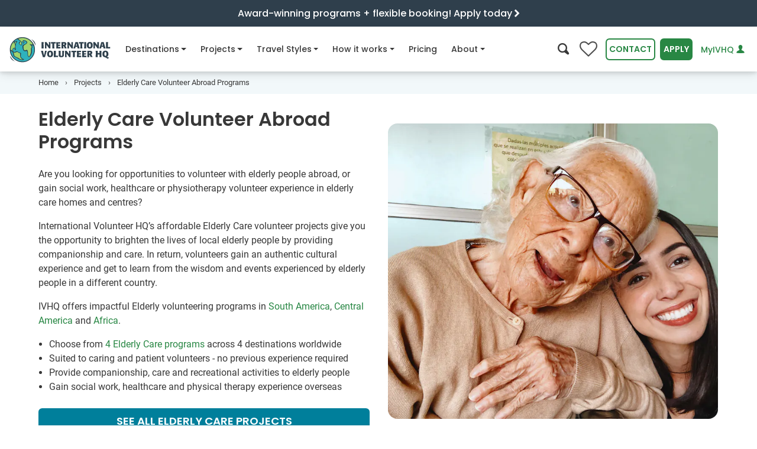

--- FILE ---
content_type: text/html
request_url: https://www.volunteerhq.org/gb/volunteer-abroad-projects/elderly-care/
body_size: 38177
content:
<!DOCTYPE html>
<html lang="en-GB">
<head>
<meta http-equiv="Content-Type" content="text/html; charset=UTF-8">
<meta charset="utf-8">
<meta http-equiv="x-ua-compatible" content="ie=edge">
<meta name="viewport" content="width=device-width, initial-scale=1, shrink-to-fit=no">
<!-- Google Tag Manager --><!-- End Google Tag Manager --><title>Affordable Elderly Care Volunteer Abroad Projects | IVHQ</title>
<meta name="description" content="Join a range of Elderly Care volunteer abroad projects with International Volunteer HQ, the world’s most affordable and trusted volunteer company...">
<meta name="twitter:card" content="summary_large_image">
<meta name="twitter:site" content="@ivhq">
<meta name="twitter:title" content="Affordable Elderly Care Volunteer Abroad Projects | IVHQ">
<meta name="twitter:description" content="Join a range of Elderly Care volunteer abroad projects with International Volunteer HQ, the world’s most affordable and trusted volunteer company...">
<meta name="twitter:creator" content="@ivhq">
<meta name="twitter:image" content="https://www.volunteerhq.org/images/pages/project_type_seniors_social.png">
<meta property="og:title" content="Affordable Elderly Care Volunteer Abroad Projects | IVHQ">
<meta property="og:type" content="article">
<meta property="og:url" content="https://www.volunteerhq.org/gb/volunteer-abroad-projects/elderly-care/">
<meta property="og:image" content="https://www.volunteerhq.org/images/pages/project_type_seniors_social.png">
<meta property="og:description" content="Join a range of Elderly Care volunteer abroad projects with International Volunteer HQ, the world’s most affordable and trusted volunteer company...">
<meta property="og:site_name" content="International Volunteer HQ">
<meta property="fb:app_id" content="1210042725727680">
<meta name="p:domain_verify" content="874fb3c2d07f93d8f3cf3d69c28466d4">
<link rel="alternate" type="application/rss+xml" title="International Volunteer HQ" href="https://www.volunteerhq.org/gb/feed.xml">
<link rel="alternate" href="https://www.volunteerhq.org/volunteer-abroad-projects/elderly-care/" hreflang="x-default">
<link rel="alternate" href="https://www.volunteerhq.org/au/volunteer-abroad-projects/elderly-care/" hreflang="en-AU">
<link rel="alternate" href="https://www.volunteerhq.org/gb/volunteer-abroad-projects/elderly-care/" hreflang="en-GB">
<link rel="alternate" href="https://www.volunteerhq.org/ca/volunteer-abroad-projects/elderly-care/" hreflang="en-CA">
<style>

  <!-- redesign page -->
  @charset "UTF-8";:root{--black:#000;--white:#fff;--gray-100:#F9F9F9;--gray-200:#ECECEC;--gray-300:#E1E1E1;--gray-400:#D3D3D3;--gray-500:#B5B5B5;--gray-600:#8E8E8E;--gray-700:#4F4F4F;--gray-800:#3A3A3A;--gray-900:#242424;--black:#000;--white:#fff;--gray-100:#F9F9F9;--gray-200:#ECECEC;--gray-300:#E1E1E1;--gray-400:#D3D3D3;--gray-500:#B5B5B5;--gray-600:#8E8E8E;--gray-700:#4F4F4F;--gray-800:#3A3A3A;--gray-900:#242424;--primary:#288744;--primary-light:#A5D25B;--primary-lighter:#D5EAB2;--secondary:#007f9b;--secondary-light:#D2F1F3;--secondary-lighter:#F3F9FA;--success:#288744;--info:#007f9b;--warning:#FFF082;--danger:#C53135;--light:#ECECEC;--dark:#3A3A3A;--green-dark:#216E38;--green:#288744;--green-light:#A5D25B;--green-lighter:#D5EAB2;--blue-dark:#2F3F4C;--blue:#007f9b;--blue-light:#a4e0df;--blue-lighter:#D2F1F3;--blue-lightest:#F3F9FA;--navy-dark:#172225;--navy:#2b464e;--orange-lighter:#FCE4CB;--breakpoint-xs:0;--breakpoint-sm:540px;--breakpoint-md:795px;--breakpoint-lg:1080px;--breakpoint-xl:1400px;--font-family-sans-serif:Poppins,Arial,sans-serif;--font-family-monospace:Roboto,Arial,sans-serif}*,::after,::before{box-sizing:border-box}html{font-family:sans-serif;line-height:1.15;-webkit-text-size-adjust:100%}article,header,main,nav,section{display:block}body{margin:0;font-family:Roboto,Arial,sans-serif;font-size:1rem;font-weight:400;line-height:1.5;color:#383838;text-align:left;background-color:#fff}h1,h2{margin-top:0;margin-bottom:.5rem}p{margin-top:0;margin-bottom:1rem}ol,ul{margin-top:0;margin-bottom:1rem}ul ul{margin-bottom:0}a{color:#288744;text-decoration:none;background-color:transparent}img{vertical-align:middle;border-style:none}button{border-radius:0}button,input{margin:0;font-family:inherit;font-size:inherit;line-height:inherit}button,input{overflow:visible}button{text-transform:none}[type=button],[type=submit],button{-webkit-appearance:button}[type=button]::-moz-focus-inner,[type=submit]::-moz-focus-inner,button::-moz-focus-inner{padding:0;border-style:none}::-webkit-file-upload-button{font:inherit;-webkit-appearance:button}.h5,h1,h2{margin-bottom:.5rem;font-family:Poppins,Arial,sans-serif;font-weight:600;line-height:1.2;color:inherit}h1{font-size:2.5rem}@media (max-width:1200px){h1{font-size:calc(1.375rem + 1.5vw)}}h2{font-size:2rem}@media (max-width:1200px){h2{font-size:calc(1.325rem + .9vw)}}.h5{font-size:1.25rem}.small{font-size:80%;font-weight:400}.list-unstyled{padding-left:0;list-style:none}.container,.container-fluid{width:100%;padding-right:15px;padding-left:15px;margin-right:auto;margin-left:auto}@media (min-width:1080px){.container{max-width:1180px}}@media (min-width:1400px){.container{max-width:1200px}}.row{display:flex;flex-wrap:wrap;margin-right:-15px;margin-left:-15px}.col-10,.col-12,.col-lg,.col-lg-5,.col-lg-6,.col-lg-7,.col-md,.col-md-3,.col-sm-6{position:relative;width:100%;padding-right:15px;padding-left:15px}.col-10{flex:0 0 83.3333333333%;max-width:83.3333333333%}.col-12{flex:0 0 100%;max-width:100%}@media (min-width:540px){.col-sm-6{flex:0 0 50%;max-width:50%}}@media (min-width:795px){.col-md{flex-basis:0;flex-grow:1;max-width:100%}.col-md-3{flex:0 0 25%;max-width:25%}}@media (min-width:1080px){.col-lg{flex-basis:0;flex-grow:1;max-width:100%}.col-lg-5{flex:0 0 41.6666666667%;max-width:41.6666666667%}.col-lg-6{flex:0 0 50%;max-width:50%}.col-lg-7{flex:0 0 58.3333333333%;max-width:58.3333333333%}.order-lg-1{order:1}.order-lg-2{order:2}}.form-control{display:block;width:100%;height:calc(2.25rem + 4px);padding:.375rem .75rem;font-family:Poppins,Arial,sans-serif;font-size:.875em;font-weight:400;line-height:1.5;color:#4f4f4f;background-color:#fff;background-clip:padding-box;border:2px solid #d3d3d3;border-radius:16px}.form-control::-ms-expand{background-color:transparent;border:0}.form-control:-moz-focusring{color:transparent;text-shadow:0 0 0 #4f4f4f}.form-inline{display:flex;flex-flow:row wrap;align-items:center}@media (min-width:540px){.form-inline .form-control{display:inline-block;width:auto;vertical-align:middle}}.btn{display:inline-block;font-family:Poppins,Arial,sans-serif;font-weight:600;color:#383838;text-align:center;vertical-align:middle;background-color:transparent;border:2px solid transparent;padding:.375rem .75rem;font-size:.875em;line-height:1.5;border-radius:.4rem}.btn.disabled{opacity:.65}.btn-primary{color:#fff;background-color:#288744;border-color:#288744}.btn-secondary{color:#fff;background-color:#007f9b;border-color:#007f9b}.btn-outline-primary{color:#288744;border-color:#288744}.btn-outline-green{color:#288744;border-color:#288744}.btn-link,.btn.btn-link--compact{font-weight:400;color:#288744;text-decoration:none}.collapse:not(.show){display:none}.dropdown{position:relative}.dropdown-menu{position:absolute;top:100%;left:0;z-index:1000;display:none;float:left;min-width:10rem;padding:.5rem 0;margin:0 0 0;font-size:1rem;color:#383838;text-align:left;list-style:none;background-color:#fff;background-clip:padding-box;border:0 solid rgba(0,0,0,.15);border-radius:8px}.dropdown-item{display:block;width:100%;padding:.25rem 1.5rem;clear:both;font-weight:400;color:#242424;text-align:inherit;white-space:nowrap;background-color:transparent;border:0}.nav{display:flex;flex-wrap:wrap;padding-left:0;margin-bottom:0;list-style:none}.nav-link{display:block;padding:.5rem 1rem}.navbar{position:relative;display:flex;flex-wrap:wrap;align-items:center;justify-content:space-between;padding:0 0}.navbar-brand{display:inline-block;padding-top:.2375rem;padding-bottom:.2375rem;margin-right:0;font-size:1.35rem;line-height:inherit;white-space:nowrap}@media (max-width:1200px){.navbar-brand{font-size:calc(1.26rem + .12vw)}}.navbar-nav{display:flex;flex-direction:column;padding-left:0;margin-bottom:0;list-style:none}.navbar-nav .nav-link{padding-right:0;padding-left:0}.navbar-nav .dropdown-menu{position:static;float:none}.navbar-collapse{flex-basis:100%;flex-grow:1;align-items:center}.navbar-toggler{padding:.25rem .75rem;font-size:1.5rem;line-height:1;background-color:transparent;border:2px solid transparent;border-radius:0}@media (max-width:1200px){.navbar-toggler{font-size:calc(1.275rem + .3vw)}}@media (min-width:1080px){.navbar-expand-lg{flex-flow:row nowrap;justify-content:flex-start}.navbar-expand-lg .navbar-nav{flex-direction:row}.navbar-expand-lg .navbar-nav .dropdown-menu{position:absolute}.navbar-expand-lg .navbar-nav .nav-link{padding-right:.5rem;padding-left:.5rem}.navbar-expand-lg .navbar-collapse{display:flex!important;flex-basis:auto}.navbar-expand-lg .navbar-toggler{display:none}}.breadcrumb{display:flex;flex-wrap:wrap;padding:.75rem 1rem;margin-bottom:1rem;list-style:none;background-color:#ececec;border-radius:16px}.breadcrumb-item{display:flex}.breadcrumb-item+.breadcrumb-item{padding-left:.5rem}.breadcrumb-item+.breadcrumb-item::before{display:inline-block;padding-right:.5rem;color:#4f4f4f;content:"›"}.breadcrumb-item.active{color:#4f4f4f}.badge{display:inline-block;padding:.4em .4em;font-size:.9em;font-weight:600;line-height:1;text-align:center;white-space:nowrap;vertical-align:baseline;border-radius:.4rem}.badge-light{color:#242424;background-color:#ececec}.modal-body{position:relative;flex:1 1 auto;padding:15px}.modal-footer{display:flex;flex-wrap:wrap;align-items:center;justify-content:flex-end;padding:7.5px;border-top:2px solid #ececec;border-bottom-right-radius:22px;border-bottom-left-radius:22px}.modal-footer>*{margin:7.5px}.bg-white{background-color:#fff!important}.bg-gray-200{background-color:#ececec!important}.bg-secondary-light{background-color:#d2f1f3!important}.bg-secondary-lighter{background-color:#f3f9fa!important}.bg-info{background-color:#007f9b!important}.bg-white{background-color:#fff!important}.d-none{display:none!important}.d-inline-block{display:inline-block!important}.d-block{display:block!important}.d-flex{display:flex!important}@media (min-width:540px){.d-sm-inline-block{display:inline-block!important}}@media (min-width:1080px){.d-lg-none{display:none!important}.d-lg-inline-block{display:inline-block!important}}@media (min-width:1400px){.d-xl-block{display:block!important}}.flex-column{flex-direction:column!important}.justify-content-center{justify-content:center!important}.justify-content-between{justify-content:space-between!important}@media (min-width:540px){.justify-content-sm-center{justify-content:center!important}}.float-right{float:right!important}.w-100{width:100%!important}.mx-0{margin-right:0!important}.mb-0{margin-bottom:0!important}.ml-0,.mx-0{margin-left:0!important}.mt-1{margin-top:.25rem!important}.mr-1{margin-right:.25rem!important}.mb-1{margin-bottom:.25rem!important}.mr-2{margin-right:.5rem!important}.mb-2{margin-bottom:.5rem!important}.my-3{margin-top:1rem!important}.mr-3{margin-right:1rem!important}.mb-3,.my-3{margin-bottom:1rem!important}.mt-4{margin-top:1.5rem!important}.mr-4{margin-right:1.5rem!important}.mb-4{margin-bottom:1.5rem!important}.p-0{padding:0!important}.px-0{padding-right:0!important}.px-0{padding-left:0!important}.px-1{padding-right:.25rem!important}.px-1{padding-left:.25rem!important}.p-2{padding:.5rem!important}.pb-2{padding-bottom:.5rem!important}.pt-3{padding-top:1rem!important}.px-3{padding-right:1rem!important}.px-3{padding-left:1rem!important}.pb-5{padding-bottom:2rem!important}.ml-n3{margin-left:-1rem!important}.mt-auto,.my-auto{margin-top:auto!important}.my-auto{margin-bottom:auto!important}@media (min-width:540px){.mt-sm-1{margin-top:.25rem!important}.px-sm-5{padding-right:2rem!important}.px-sm-5{padding-left:2rem!important}}@media (min-width:795px){.mt-md-0{margin-top:0!important}}@media (min-width:1080px){.mt-lg-0{margin-top:0!important}.mb-lg-0{margin-bottom:0!important}.mb-lg-4{margin-bottom:1.5rem!important}.px-lg-0{padding-right:0!important}.px-lg-0{padding-left:0!important}.px-lg-3{padding-right:1rem!important}.px-lg-3{padding-left:1rem!important}}.text-center{text-align:center!important}.text-white{color:#fff!important}.text-white{color:#fff!important}.text-gray-600{color:#8e8e8e!important}.text-blue-dark{color:#2f3f4c!important}.icon-fw{width:1.2857142857em;text-align:center;display:inline-block}@font-face{font-family:icomoon;font-display:swap;src:url(/assets/icomoon-d29278a0f7409a8bbbc083e4888d8e8ea52a995af0f18bc7ac2eb8c99a77d1f4.eot);src:url(/assets/icomoon-13f188bc0702405f5dc75113ea87a4f25ecbc0c495fe785abb3d682f3efd6dcc.woff2) format("woff2"),url(/assets/icomoon-1db02fc2ac30efb6b371e96cedbd56a20ec2249cb24a4f5e44b3f79dac227753.woff) format("woff"),url(/assets/icomoon-25f7acc2f1db8b4758a744380dfc93391219c319563c461bcda6a2e54bb479ff.ttf) format("truetype"),url(/assets/icomoon-5e3d2f4daae13ec1575ff15d1f561214d1954cd04d78e5bf03a1cc7218ac8b72.svg#icomoon) format("svg");font-weight:400;font-style:normal}[class*=" icon-"],[class^=icon-]{font-family:icomoon!important;speak:none;font-style:normal;font-weight:400;font-variant:normal;text-transform:none;-webkit-font-smoothing:antialiased;-moz-osx-font-smoothing:grayscale}.icon-climate-action:before{content:""}.icon-dental:before{content:""}.icon-sun:before{content:""}.icon-tips:before{content:""}.icon-menu:before{content:""}.icon-people-chat:before{content:""}.icon-online-support:before{content:""}.icon-paw:before{content:""}.icon-big-turtle:before{content:""}.icon-teacher:before{content:""}.icon-futbol-o:before{content:""}.icon-flag-o:before{content:""}.icon-medkit:before{content:""}.icon-pagelines:before{content:""}.icon-heart:before{content:""}.icon-tools:before{content:""}.icon-child:before{content:""}.icon-female-symbol:before{content:""}.icon-music:before{content:""}.icon-hand-shake:before{content:""}.icon-heart-hand:before{content:""}.icon-share:before{content:""}.icon-christmas-tree:before{content:""}.icon-search:before{content:""}.icon-user:before{content:""}.icon-users:before{content:""}.icon-close:before{content:""}.icon-times:before{content:""}.icon-globe:before{content:""}.icon-chevron-left:before{content:""}.icon-chevron-right:before{content:""}.icon-caret-right:before{content:""}.icon-angle-down:before{content:""}.badge{margin:0 5px 5px 0}.flex-1{flex:1!important;-webkit-flex:1!important}.card-image{object-fit:cover;height:100%}:target{scroll-margin-top:75px}.font-weight-500{font-weight:500!important}@font-face{font-family:Poppins;font-style:normal;font-weight:400;font-display:swap;src:url(/assets/poppins-v15-latin-regular-5315842591c514eec4ac6bdbdfe40d53c5db595c2789b66152cdeae8056982c1.eot);src:local(""),url(/assets/poppins-v15-latin-regular-41e46faff74c6a77d581689ec35eb040f6c96d17f4d2c5b25dccd42ed498b01c.woff2) format("woff2"),url(/assets/poppins-v15-latin-regular-12bcaa5f5203a347c58533be7e0051bb7ea4432d27a472cc36e32c398a585b00.woff) format("woff"),url(/assets/poppins-v15-latin-regular-e83171a76657083b9eb66e41f1fec53bf3b30fb9a15c9b9603f7ed21e3d2a6e7.ttf) format("truetype")}@font-face{font-family:Poppins;font-style:normal;font-weight:500;font-display:swap;src:url(/assets/poppins-v15-latin-500-c5276322637cae7dfbea7826eefbe9b09212c9f50124631b4e90b79652702e27.eot);src:local(""),url(/assets/poppins-v15-latin-500-d7ba57e3ccc2e3b2bdf8cc9e613194b802607682bf473293c2e3e29de82c9491.woff2) format("woff2"),url(/assets/poppins-v15-latin-500-e991997cd6c81495e9dab7fdca4bb0298eb35da2a37cd0d002d26b9c2c8234c8.woff) format("woff"),url(/assets/poppins-v15-latin-500-6295dd65726503036a4ebc989d4cfc73e73f7e1bde4274e523d3525442669795.ttf) format("truetype")}@font-face{font-family:Poppins;font-style:normal;font-weight:600;font-display:swap;src:url(/assets/poppins-v15-latin-600-9be0c395b21d81fa95906d0bb922ac45a557b68d7695479a6149878ff48fc9db.eot);src:local(""),url(/assets/poppins-v15-latin-600-b93b9165269362989e2855d0bf0ae232d7193a45c43627b2d03b26d7eb98263b.woff2) format("woff2"),url(/assets/poppins-v15-latin-600-4a9a1966168a69ec3f5440cf6299db6e8d62db425cf30af03c9b8d4179de6fca.woff) format("woff"),url(/assets/poppins-v15-latin-600-0b27d34226cc692a7d586e6371204cfb33d9a603fc42f7f0e82d74586bad320b.ttf) format("truetype")}@font-face{font-family:Poppins;font-style:normal;font-weight:700;font-display:swap;src:url(/assets/poppins-v15-latin-700-98991fcf0ad7658c4c2588d89610703861dc2418e5e96e37a4dd695faf10fd4b.eot);src:local(""),url(/assets/poppins-v15-latin-700-b0b43e548e691662dac85b1dc159d148a273d5cb9139f3fcf457cdeebe7bdf3f.woff2) format("woff2"),url(/assets/poppins-v15-latin-700-d2cd4d1de173641c8a276c5b383931df6107b503e8c31308d9e728581f059788.woff) format("woff"),url(/assets/poppins-v15-latin-700-c61c050678dd8b3f4a7a9ed2f522bdef895d70837e012a83612cdd94a8702a64.ttf) format("truetype")}@font-face{font-family:Roboto;font-style:normal;font-weight:400;font-display:swap;src:url(/assets/roboto-v20-latin-regular-64d06eeb18abad7d4ef1b1ef7409cf108bd4774c50a64e2c7b49ffb708ff24f4.eot);src:local(""),url(/assets/roboto-v20-latin-regular-48c3fa6f86c54f1d9bb519220713d4b0a1f8cd1a589a3c03b9fa82e98ecb13e3.woff2) format("woff2"),url(/assets/roboto-v20-latin-regular-c1dc87f99c7ff228806117d58f085c6c573057fa237228081802b7d8d3cf7684.woff) format("woff"),url(/assets/roboto-v20-latin-regular-0b1d7f87f3ca4c8b4bd749b02b6ad71c930b7e306c752a2e2293d7b250b02e27.ttf) format("truetype")}@font-face{font-family:Roboto;font-style:normal;font-weight:500;font-display:swap;src:url(/assets/roboto-v20-latin-500-258d91050d43f5b848027781a7fcbb8c3359b467b2a876eec475c5a453b4a64c.eot);src:local(""),url(/assets/roboto-v20-latin-500-24369e1b2461af9dcefecaf9cc93d64cf22a4c5bac32506100b9e21014507bcf.woff2) format("woff2"),url(/assets/roboto-v20-latin-500-ba98f991d002c6bfaaf7b874652ffdcde9261a86925db87df3ed2861ea080adf.woff) format("woff"),url(/assets/roboto-v20-latin-500-719df7954428f52779f3fa18641c19fc854b39394193d87eea5a61795dec8dbe.ttf) format("truetype")}@font-face{font-family:Roboto;font-style:italic;font-weight:400;font-display:swap;src:url(/assets/roboto-v20-latin-italic-6d1125982a90b80904ff1fa5f9b1e75cf6bfaf139ba01e12e91fe6fc4bf0aa0c.eot);src:local(""),url(/assets/roboto-v20-latin-italic-401e6c25801ba2d59795d05a6dd973f95566b41070d3939ba9307d65860ae50e.woff2) format("woff2"),url(/assets/roboto-v20-latin-italic-80815efe3bd9317c666df0f2e6d701335e178954f64eb1e99103fea81c2aa137.woff) format("woff"),url(/assets/roboto-v20-latin-italic-0dfa4684ad9c52a1a97d91764ef1d404c15dd95ed20f00a2f9f3f4d11df2abf9.ttf) format("truetype")}@font-face{font-family:Roboto;font-style:normal;font-weight:700;font-display:swap;src:url(/assets/roboto-v20-latin-700-f45b88a099be636702a108e2ca002e33505f7b893ab933ea210230ef4631b063.eot);src:local(""),url(/assets/roboto-v20-latin-700-b4d07892cde715d50bb69c1982df496385d1dfd8f9d1867c31f19a3c8634cfae.woff2) format("woff2"),url(/assets/roboto-v20-latin-700-806ea46c426af8fc24e5cf42a210228739696933d36299eb28aee64f69fc71f1.woff) format("woff"),url(/assets/roboto-v20-latin-700-a637d3ff767789f9b113bbfa208bdb6a76efed7c4c111da2a130f6a38a51d353.ttf) format("truetype")}.intro-section{position:relative}.intro-section .intro-image{position:relative;overflow:hidden}.intro-section .intro-image img{width:100%;height:420px;object-fit:cover}@media (max-width:794.98px){.intro-section .intro-image{height:360px}.intro-section .intro-image img{height:360px}}@media (max-width:539.98px){.intro-section .intro-image{height:256px}.intro-section .intro-image img{height:256px}}@media (min-width:992px) and (max-width:1199px){.intro-section .intro-image{position:relative;height:100%;align-items:center;justify-content:center;display:flex}}header .navbar-content{position:relative;height:75px;background-color:#fff;padding:0;z-index:1}header .navbar-content>.container-fluid{position:relative;height:100%}header .navbar-content .navbar-flex{display:flex;justify-content:space-between;align-items:center;height:100%}header .navbar-content .navbar-flex .navbar-toggler{border:none;outline:0;background-color:#ececec;color:#212529;padding:8px;margin-left:.5rem;border-radius:.4rem}header .navbar-content .navbar{padding:0;font-family:Poppins,Arial,sans-serif;height:100%;position:inherit}header .navbar-content .navbar .navbar-brand{margin-right:16px}header .navbar-content .navbar .navbar-brand img{height:46px}header .navbar-content .navbar .navbar-collapse{flex-grow:0;height:100%}header .navbar-content .navbar .navbar-collapse__header{justify-content:space-between;align-items:center;width:100%;padding:1rem;background-color:#fff;z-index:10;border-bottom:1px solid #e1e1e1}header .navbar-content .navbar .navbar-collapse__header .navbar-search>i{font-size:1.2rem}header .navbar-content .navbar .navbar-collapse__header .collapse-logo{display:none;height:40px;margin-left:-6px;margin-top:2px}header .navbar-content .navbar .navbar-nav{flex-wrap:nowrap}header .navbar-content .navbar .navbar-nav .nav-item{position:relative;font-weight:500;display:flex;margin-right:1rem}header .navbar-content .navbar .navbar-nav .nav-item:not(.dropdown) .nav-link .nav-icon-desktop{display:none!important}header .navbar-content .navbar .navbar-nav .nav-item>a{color:#383838;font-size:.875em;height:100%;display:flex;align-items:center;white-space:nowrap}header .navbar-content .navbar .navbar-nav .nav-item.dropdown .dropdown-menu{padding:2rem;border:none;border-radius:16px;top:56px!important;box-shadow:0 3px 6px rgba(0,0,0,.1),0 5px 15px rgba(0,0,0,.1)}@media (min-width:1080px){header .navbar-content .navbar .navbar-nav .nav-item.dropdown .dropdown-menu{border-top:1px solid #d3d3d3}header .navbar-content .navbar .navbar-nav .nav-item.dropdown .dropdown-menu .mega-nav-wrapper{height:auto!important}}header .navbar-content .navbar .navbar-nav .nav-item.dropdown .dropdown-menu .dropdown-item{width:100%;padding:.65rem 1rem}header .navbar-content .navbar .navbar-nav .nav-item.dropdown .dropdown-menu a{clear:both;font-size:.8em;font-weight:400;color:#212529;text-align:inherit;white-space:nowrap;border:none}header .navbar-content .navbar .navbar-nav .nav-item.dropdown .dropdown-menu .browse-all-link{color:#288744;background-color:transparent!important;text-decoration:underline}.navbar-actions{display:flex;align-items:center}.navbar-actions .btn{margin-left:.5rem;text-transform:uppercase}.navbar-actions .search-btn{font-size:1.2rem;background-color:transparent;border:none;outline:0}.navbar-actions #login-button{text-transform:none;text-decoration:none;font-weight:500;white-space:nowrap}.wishlist-button{position:relative}.wishlist-button i{font-size:30px;color:#4f4f4f}.wishlist-button i:before{content:""}.wishlist-button span{position:absolute;color:#fff;top:18px;left:0;right:0;margin-left:0;margin-right:0;font-size:90%;text-align:center}@media (min-width:1080px) and (max-width:1180px){#contact-button{display:none!important}}@media (min-width:992px) and (max-width:1360px){#apply-button,#contact-button,#login-button{padding:.375rem .25rem}.nav-item{margin-right:.5rem!important}}@media (min-width:992px) and (max-width:1079px){.navbar-actions>#login-button{max-width:120px}}@media (max-width:375px){#apply-button{padding:.375rem .25rem}}@media (max-width:420px){.navbar-actions.desktop #search-btn{display:none!important}}@media (max-width:344px){.navbar-actions.desktop .wishlist-button{display:none!important}}@media (max-width:332px){.mega-nav-wrapper{top:75px!important}}@media (max-width:1199px){header .navbar-content .navbar .nav-item a{font-size:.85em}header .navbar-content .navbar .navbar-brand img{height:40px}header .navbar-content .navbar-actions>#login-button{max-width:150px}}@media (max-width:1079.98px){header .navbar-collapse{-webkit-overflow-scrolling:touch;position:fixed;top:0;left:0;display:flex;flex-direction:column;background-color:#fff;width:100%;z-index:10;border-bottom:1px solid #e1e1e1;scrollbar-gutter:auto}header .navbar-collapse__body{flex:1;width:100%;padding-bottom:2rem;overflow-y:scroll}header .navbar-collapse .collapse-logo{display:inline-block!important}header .navbar-collapse .navbar-search{color:#212529!important}header .navbar-collapse .navbar-nav{display:block;height:auto!important}header .navbar-collapse .navbar-nav .nav-item{flex-direction:column;padding:0 16px;width:100%;border-bottom:1px solid #e1e1e1}header .navbar-collapse .navbar-nav .nav-item.dropdown .nav-link .nav-icon-mobile{display:inline-block!important}header .navbar-collapse .navbar-nav .nav-item .nav-link{width:100%;justify-content:space-between}header .navbar-collapse .navbar-nav .nav-item .nav-link .nav-icon-desktop{display:none!important}header .navbar-collapse .navbar-nav .nav-item .dropdown-menu{padding:0!important;margin:0!important;box-shadow:none!important;padding-top:0}header .navbar-collapse .navbar-nav .nav-item>a{padding:1rem 3px;font-size:.9em!important}}@media (max-width:1079.98px){#nav-about .dropdown-menu .mega-nav-wrapper,#nav-destinations .dropdown-menu .mega-nav-wrapper,#nav-how-it-works .dropdown-menu .mega-nav-wrapper,#nav-projects .dropdown-menu .mega-nav-wrapper,#nav-travel-styles .dropdown-menu .mega-nav-wrapper{position:fixed;top:86px;left:100dvw;width:100dvw;height:calc(100dvh - 86px);z-index:1000;background-color:#fff;padding:0 1rem 1rem 1rem;overflow-y:scroll}#nav-about .dropdown-menu .mobile-navigate-back,#nav-destinations .dropdown-menu .mobile-navigate-back,#nav-how-it-works .dropdown-menu .mobile-navigate-back,#nav-projects .dropdown-menu .mobile-navigate-back,#nav-travel-styles .dropdown-menu .mobile-navigate-back{display:none;padding:1rem;margin-bottom:1rem;margin-left:-15px;margin-right:-15px;background-color:transparent;border-bottom:1px solid #e1e1e1;font-size:.9em;font-weight:500}}@media (min-width:795px){#nav-about,#nav-destinations,#nav-how-it-works,#nav-projects,#nav-travel-styles{position:static}}@media (min-width:1080px){#nav-about,#nav-destinations,#nav-how-it-works,#nav-projects,#nav-travel-styles{position:relative}}#nav-destinations .dropdown-menu .label,#nav-projects .dropdown-menu .label,#nav-travel-styles .dropdown-menu .label{font-size:.9em;font-weight:700;padding:4px 0}#nav-destinations .dropdown-menu .label i{vertical-align:middle}#nav-about .dropdown-menu .dropdown-item,#nav-how-it-works .dropdown-menu .dropdown-item,#nav-projects .dropdown-menu .dropdown-item,#nav-travel-styles .dropdown-menu .dropdown-item{padding:.65rem 4px!important}#nav-projects .dropdown-menu .dropdown-item i.icon-fw{color:#4f4f4f}#nav-about .dropdown-menu a,#nav-destinations .dropdown-menu a,#nav-how-it-works .dropdown-menu a,#nav-projects .dropdown-menu a,#nav-travel-styles .dropdown-menu a{white-space:normal!important}#nav-destinations .dropdown-menu .label{font-size:.9em;font-weight:700;padding:4px 0}#nav-destinations .dropdown-menu .label i{vertical-align:middle}@media (min-width:795px){#nav-destinations .dropdown-menu{min-width:100%!important;margin-left:0!important}}@media (min-width:1080px){#nav-destinations .dropdown-menu{min-width:1030px!important;margin-left:-170px!important}}@media (min-width:1400px){#nav-destinations .dropdown-menu{min-width:1168px!important;margin-left:-210px!important}}@media (min-width:795px){#nav-projects .dropdown-menu{min-width:100%!important;max-width:100%!important;margin-left:0!important}}@media (min-width:1080px){#nav-projects .dropdown-menu{min-width:1000px!important;margin-left:-260px!important}}@media (min-width:1360px){#nav-projects .dropdown-menu{min-width:1270px!important;margin-left:-290px!important}}@media (min-width:795px) and (max-width:1079.98px){#nav-projects .dropdown-menu .col-md{min-width:45%}}@media (min-width:795px){#nav-travel-styles .dropdown-menu{min-width:100%!important;margin-left:0!important}}@media (min-width:1080px){#nav-travel-styles .dropdown-menu{min-width:820px!important;margin-left:-240px!important}}@media (min-width:795px){#nav-how-it-works .dropdown-menu{min-width:100%!important;margin-left:0!important}}@media (min-width:1080px){#nav-how-it-works .dropdown-menu{min-width:935px!important;margin-left:-405px!important}}@media (min-width:795px){#nav-about .dropdown-menu{min-width:100%!important;margin-left:0!important}}@media (min-width:1080px){#nav-about .dropdown-menu{min-width:820px!important;margin-left:-450px!important}}@media (min-width:540px) and (max-width:1079.98px){.contact-us-modal{max-width:500px}}.contact-us-modal header{border-bottom:1px solid #e1e1e1}.contact-us-modal .text-img-title{padding-top:1rem}.contact-us-modal .phone-numbers{display:flex;align-items:center;flex-wrap:wrap;grid-gap:1rem}.contact-us-modal .phone-numbers>.contact-phone-region{display:flex;align-items:center;width:100%}.contact-us-modal .phone-numbers>.contact-phone-region>.icon-container{display:inline-block;width:65px}.contact-us-modal .phone-numbers .flag-icon{width:35px;height:35px;max-height:none}.contact-us-modal .phone-numbers .flag-icon.flag-icon-us{z-index:1}.contact-us-modal .phone-numbers img{width:35px}#site-header{position:sticky;width:100%;top:0;z-index:1000;box-shadow:0 3px 6px rgba(0,0,0,.1),0 5px 15px rgba(0,0,0,.1)}@media (min-width:1360px){#site-header .navbar-content>.container-fluid,.over-header-banner>.container{max-width:1360px}}.over-header{margin-bottom:0;font-size:.85em;font-weight:500;padding:12px 0}@media (min-width:375px){.over-header{font-size:.95em}}.over-header-banner{display:flex;justify-content:center;align-items:center;min-height:46px;border-bottom:1px solid #fff}@media (min-width:505px){.over-header-banner{max-height:46px}}.over-header-banner.bg-info{background-color:#2f3f4c!important}.over-header-banner.bg-info .site-announcement{color:#fff!important}.over-header-banner .site-announcement{font-family:Poppins,Arial,sans-serif;font-size:1rem;font-weight:500}.over-header-banner>.container{position:relative}.over-header-banner>.container .user-count-container{position:absolute;top:50%;transform:translateY(-50%)}.footer-wrapper .footer ul{padding-left:0;margin-right:0}.footer-wrapper .footer li{list-style-type:none;font-size:13px;line-height:26px;color:#383838}.currency-filter i.flag-icon{font-size:14px;margin-left:5px}.currency-filter ul li .select-currency{color:#2f3f4c;padding:5px 0}.currency-filter .results-filter .button-dropdown ul.dropdown-menu{min-width:232px}.results-filter li{display:inline-block;list-style:none}.results-filter li .dropdown-menu{position:absolute;left:0;margin:0;text-align:left;border-radius:0;box-shadow:rgba(0,0,0,.15) 2px 4px 12px;min-width:168px}.results-filter li .dropdown-menu li{width:100%;padding:0 10px}.carousel--projects .card-default .carousel-item-title{background:rgba(32,45,63,.8);color:#fff;position:absolute;bottom:0;border-bottom:8px solid transparent;border-bottom-left-radius:15px;border-bottom-right-radius:15px;font-weight:700}@media (min-width:795px){.carousel--projects .card-default .carousel-item-title{font-size:1rem}}.carousel--projects .card-image{position:relative;border-radius:16px}.carousel--projects .card-image .hero-image{height:100%;border-radius:16px;object-fit:cover;margin-bottom:0}.breadcrumb-wrapper{padding:.5rem 0;background-color:#f2f8fa}.breadcrumb-wrapper .container-wide{display:flex;align-items:center;flex-wrap:wrap;row-gap:.5rem;column-gap:1rem}.breadcrumb-wrapper .breadcrumb{flex:1;flex-basis:max-content;padding:0;margin-bottom:0;line-height:22px;font-weight:400;font-size:.75rem;border-radius:0;background-color:transparent;color:#3a3a3a}.breadcrumb-wrapper .breadcrumb a{color:#3a3a3a}.breadcrumb-wrapper .breadcrumb .breadcrumb-item::before{float:none}@media (min-width:795px){.breadcrumb-wrapper .breadcrumb{font-size:.8rem}}.breadcrumb-wrapper .breadcrumb.breadcrumb-inline{display:block;flex-wrap:initial}.breadcrumb-wrapper .breadcrumb.breadcrumb-inline li{display:inline}.flag-icon{background-size:contain;background-position:50%;background-repeat:no-repeat}.flag-icon{position:relative;display:inline-block;width:1em;max-height:1em;line-height:1em}.flag-icon:before{content:"\00a0"}.flag-icon-ar{background-image:url(/assets/flags/ar-98569fbd5dc592e576710ee23be4b721dbdf4ee54da4303d756b8b90ead7c463.svg)}.flag-icon-br{background-image:url(/assets/flags/br-1c25a3e56ef175e2994d3d140636a878a45eed984c3bb320e1a260c022a8cbe6.svg)}.flag-icon-bz{background-image:url(/assets/flags/bz-44222524c1d9b3c98af8b14c61e67f475fe9168449988a8f2573c170bdf3f590.svg)}.flag-icon-bw{background-image:url(/assets/flags/bw-e1e082b541226da9a860b9f21a85821e48af422593faeb85956d23cfaed0ced0.svg)}.flag-icon-kh{background-image:url(/assets/flags/kh-6fcee23b87de5f2146706d18e8376388768dacd147d9d59ee8df824e5123ede4.svg)}.flag-icon-cn{background-image:url(/assets/flags/cn-8342a764b0465d57ca4f135f618558d33b5311d815bed6a5e04e4588f9772899.svg)}.flag-icon-co{background-image:url(/assets/flags/co-38ce5ce5cfbcb597812c30a1419a4b0c1ed4ac2f79cdea0fbf41f4c4fa75dba2.svg)}.flag-icon-cr{background-image:url(/assets/flags/cr-f984c0fc06ee10cad1ab063d0647ecdbac7e6596475b7c696ff0676eaed08499.svg)}.flag-icon-hr{background-image:url(/assets/flags/hr-f951698e08847bc80cd20f8893fa6da81a34b5e02a63602f82775995ad5ddb76.svg)}.flag-icon-ec{background-image:url(/assets/flags/ec-9b282ed91d04666df94cc274ad50cb1db09d9910105c34e6a5e563c5fa7ea8e1.svg)}.flag-icon-eg{background-image:url(/assets/flags/eg-9b88f0f10c6bb7aa84d1b9b324323b37632a5133ea71d3ccc4a095542400e8fe.svg)}.flag-icon-fj{background-image:url(/assets/flags/fj-6689444eee8a372029b15802cc73f9b1d11881e5f444a3742850df9d2c8dcdae.svg)}.flag-icon-gh{background-image:url(/assets/flags/gh-fcf0753ff81aa3a2d0e0d2e00483ba7ac614cd561c398244f8c548a19a251a75.svg)}.flag-icon-gr{background-image:url(/assets/flags/gr-974b756b6956850488bd81cbf6a3f2df00b40e06e4b7333d767a70e7cb113e1a.svg)}.flag-icon-gt{background-image:url(/assets/flags/gt-3aa18e1083c97922fcfc2188f0dc7f0d457136ab90fad6f3ad7e97587715e4db.svg)}.flag-icon-in{background-image:url(/assets/flags/in-e88b2ed9ca2d1b2ad69aa90df2b1add7c8909dc6ed551065035bcfd99461a03d.svg)}.flag-icon-id{background-image:url(/assets/flags/id-b16649c3ef1f2f3a583d6f4e8c0249fb1fdec133475336efb794949cfa677d5a.svg)}.flag-icon-it{background-image:url(/assets/flags/it-53c3938f7174e2922d0d06927ccda017988928d4529c845f233ab6f9fe7a5e8c.svg)}.flag-icon-jm{background-image:url(/assets/flags/jm-5cbc07e69481057e5027560a4e404c0cf0f483ee838aa76e7af2ef2c2cd006f4.svg)}.flag-icon-jo{background-image:url(/assets/flags/jo-10d9be5270c07d526583ce1aecbf72a6320a61331c14fbf2686eeeb4d5364027.svg)}.flag-icon-ke{background-image:url(/assets/flags/ke-aec9790cb50430661577901a9df3c4330ef05884f0e83e64f3e440243ff7d6ea.svg)}.flag-icon-la{background-image:url(/assets/flags/la-cf5e095f924fb53721352d423304a00c00eaf11c2775a2c03986d00dba7554f1.svg)}.flag-icon-mg{background-image:url(/assets/flags/mg-7f295471d8e321b52748510393607de2e27e7ba8cb8b2fee9bcf502b46a4294d.svg)}.flag-icon-mw{background-image:url(/assets/flags/mw-aa117292971ad149f0ee2982690752437add1bb422d10bc55889d6f452f353ab.svg)}.flag-icon-mx{background-image:url(/assets/flags/mx-766c4894cfbc494e83388aef0c61c0c5f4aac4e8aa5d351d4a9def6733ad437e.svg)}.flag-icon-ma{background-image:url(/assets/flags/ma-53f3a74ace86fc6f70c18522994696556b43714eb025e812a1090003859103f8.svg)}.flag-icon-mz{background-image:url(/assets/flags/mz-f9b82060b06d9f94edfc5eaa302382764624f6ddf2592191ff07b850d269d439.svg)}.flag-icon-na{background-image:url(/assets/flags/na-9fb4dee7ef68157edcdf9b9d83cbbf82cdc9331f9fd2349910330e25d7b47ff3.svg)}.flag-icon-np{background-image:url(/assets/flags/np-9f6822f2217b60faa857528dbda686f550649704d54929297bf6c52ab28a3924.svg)}.flag-icon-nz{background-image:url(/assets/flags/nz-004625184cbfae05fb3a2a7744c0ed153eb0b291613472c8ffb5493115cf9cef.svg)}.flag-icon-pe{background-image:url(/assets/flags/pe-5b014b8754462222a208ff66329edb2c0a3c4f82f012c0547ec2604c449a84d8.svg)}.flag-icon-ph{background-image:url(/assets/flags/ph-3d0cdb7ec9943814cc17e87650b407b001c28450b7f0020878530c722101415f.svg)}.flag-icon-pt{background-image:url(/assets/flags/pt-e10999b6a4921097745a2a63cfa9e9814a1204082d7e62960ea3dcd829fe4db7.svg)}.flag-icon-pr{background-image:url(/assets/flags/pr-37fa940854014620f7c18e27424d2e6ab3e3834ad652ecca6c3bc3e3db2078bd.svg)}.flag-icon-ro{background-image:url(/assets/flags/ro-2a57e0b14ef49a837bbaa1c519f74c4ce6b207499c09bb11407781f5d1315ba7.svg)}.flag-icon-za{background-image:url(/assets/flags/za-6bed12a1e004682b9f1c74ae09c8d5e9412e6c91016d9664f2f4dfecfd719499.svg)}.flag-icon-kr{background-image:url(/assets/flags/kr-b5defb8a0aed8a9ca429e6cdcb1ecb9590ede92bcdf2edf5d6ee6eda4cf6df37.svg)}.flag-icon-es{background-image:url(/assets/flags/es-df32b3db71cf153c8483b53fa1e7338d89bff15cce31bc9c1a6ece19fb1868c4.svg)}.flag-icon-lk{background-image:url(/assets/flags/lk-0a5006b02ef2906f0d7780bc5f28ec6137800796951ccae38be152d0dcf5b18d.svg)}.flag-icon-tz{background-image:url(/assets/flags/tz-2aa61f19ade517fa4d921cbc29fbae18780a34caa4727260255c23150e4821af.svg)}.flag-icon-th{background-image:url(/assets/flags/th-402d670a2ab7712184020cebaddd26b846891ec079db85dcd510ace10c654110.svg)}.flag-icon-tt{background-image:url(/assets/flags/tt-4d30e5d34647e1289e097a2f2f86d18b98eec2df3ae484ef9af67ee0b971f306.svg)}.flag-icon-vn{background-image:url(/assets/flags/vn-16d5822c7523d05422820c09ed30a2d77d3c64167bb350338d785d931f65593e.svg)}.flag-icon-zm{background-image:url(/assets/flags/zm-e3a0957e8dc5321cf3589009c32536daaf1109d7bae4e33bf901bc44a183c3fa.svg)}.flag-icon-zw{background-image:url(/assets/flags/zw-0448969b1bce285e4054017778ae1050cea48153475f39b12a6bf4b0c67def5b.svg)}.flag-icon-au{background-image:url(/assets/flags/au-79007e1f249a55a7f8b3fa4100dce2d95b45046e2faa1ffa1bcb9894fad00dab.svg)}.flag-icon-ca{background-image:url(/assets/flags/ca-11551c6f4b6747dfaa7757185d754d2a4addfc616f32c2f9c3c4a3148c3a0f4f.svg)}.flag-icon-eu{background-image:url(/assets/flags/eu-5e83722b1f48e4fced24061ce9fd0f17ef60071db27e8b74c5eeed2a3f705cfc.svg)}.flag-icon-hk{background-image:url(/assets/flags/hk-9ffba5577e350d025cba981ef3b0640f193cb85b7ca356f302bf285c295c7fe3.svg)}.flag-icon-sg{background-image:url(/assets/flags/sg-9eb63360037e17d18d6ecf10c3bc9e6e0832ebfa886e391032d912eb7566845f.svg)}.flag-icon-ch{background-image:url(/assets/flags/ch-3b89bc7e1f9c7c6d952312cc9791e2b774c6d6edf7d8f560b0951e25c69ce52f.svg)}.flag-icon-ae{background-image:url(/assets/flags/ae-e85307a9af14db0637114ca484ac2e259b128906aaf6d09b9ca184d5d0ec2d19.svg)}.flag-icon-gb{background-image:url(/assets/flags/gb-1a55a5ced0b629a0bdc966b76b6cd4348cf7dc75a04a91ccc63900bea8cdbcf6.svg)}.flag-icon-us{background-image:url(/assets/flags/us-56bdfd5420f67a0ff4fe6fcc3df0cf4b76dd6c9cd645240712df1c6adaef30ed.svg)}article{font-size:1rem;line-height:1.5}article h1,article h2{margin-bottom:1.5rem}article img{width:100%}.font-weight-500{font-weight:500!important}.color-default--hover{color:#383838!important}.btn{text-transform:uppercase}.btn-wide{padding:.375rem 2.7rem}@media (max-width:539.98px){.btn-wide-mobile{width:100%}}.btn.btn-link,.btn.btn-link--compact{font-weight:400;color:#288744;text-decoration:underline}.btn.btn-link--compact{width:fit-content;padding:0;text-transform:none}.btn.btn-link.no-underline,.btn.no-underline.btn-link--compact{text-decoration:none!important}.navbar-nav:not(.sm-collapsible) .nav-link .sub-arrow{display:inline-block;width:0;height:0;margin-left:.255em;vertical-align:.255em;border-top:.3em solid;border-right:.3em solid transparent;border-left:.3em solid transparent}.navbar-nav:not([data-sm-skip]) .dropdown-item{white-space:normal}.card-default.card-shadowed{border-radius:0;border:0;box-shadow:0 6px 15px rgba(0,0,0,.15);position:relative}.card-rounded{border-radius:16px!important;border:none}.card-rounded img{border-radius:16px}.card-default{border:none;background-color:transparent;position:relative;display:flex;flex-direction:column;min-width:0;word-wrap:break-word;background-clip:border-box;border-radius:.25rem}.card-default img{width:100%;border-radius:16px}dialog{padding:0;border:none;border-radius:12px;box-shadow:0 5px 10px rgba(0,0,0,.25)}@media (max-width:539.98px){dialog{height:100%!important;max-width:100%!important;max-height:100%!important;border-radius:0!important}}dialog header{padding:20px 20px 10px 20px}dialog header span{font-weight:500;font-size:1.1rem}dialog .modal-body{padding:20px;overflow-y:auto}dialog .modal-footer{padding:10px 20px 20px 20px}dialog .modal-footer>*{margin:revert}dialog button.dialog-close{border:none;background:0 0}dialog .dialog-close{color:#4f4f4f}.guide-sales-tool-select{margin-bottom:15px;border-radius:.4rem;position:relative;background-color:#ececec;border:1px solid #ececec}.guide-sales-tool-select .destinations-trigger,.guide-sales-tool-select .projects-trigger{border-radius:.4em;padding:8px 20px 4px 20px}.guide-sales-tool-select .destinations-trigger span,.guide-sales-tool-select .projects-trigger span{width:100%;overflow:hidden;text-overflow:ellipsis;white-space:nowrap;display:inline-block}.guide-sales-tool-select .destinations-trigger .selection-list,.guide-sales-tool-select .projects-trigger .selection-list{padding-right:1.5rem;color:#8e8e8e;font-weight:500}.guide-sales-tool-select p{font-weight:500;font-size:1.1rem;margin-bottom:4px}.guide-sales-tool-select .sales-tool-bar{position:absolute;top:25px;right:20px;font-size:1rem}.guide-sales-tool-select span{line-height:1.1rem}.destinations-options .selection-content ul{column-count:3}@media (max-width:539.98px){.destinations-options .selection-content ul{column-count:2}}@media (min-width:1080px){.destinations-options .selection-content ul{column-count:4}}@media (min-width:1400px){.destinations-options .selection-content ul{column-count:5}}.projects-options .selection-content ul{column-count:1}.select-options{width:1100px;max-width:95%;max-height:95%;min-height:min(400px,90vh);background-color:#fff}.select-options .form-actions{padding-top:12px;text-align:right}.select-options .form-actions .destinations-apply-button,.select-options .form-actions .projects-apply-button{width:225px}.select-options .select-all{font-size:.9rem;margin-right:8px;padding:4px}.select-options .regions-content{display:flex;flex-direction:row;margin-bottom:20px}@media (max-width:794.98px){.select-options .regions-content{width:100%;flex-wrap:wrap;justify-content:center}}.select-options .regions-content .region{display:flex;height:100px;width:100px;border-radius:8px;background-color:#f9f9f9;flex-direction:column;justify-content:center;align-items:center;margin-right:10px;padding:7px;filter:grayscale(100%)}.select-options .regions-content .region.selected{background-color:#d5eab2;box-shadow:rgba(100,100,111,.2) 0 7px 15px 0;filter:grayscale(0)}.select-options .regions-content .region img{width:50px;margin-bottom:10px}.select-options .regions-content .region span{display:block;font-size:.8em;text-align:center}@media (max-width:794.98px){.select-options .regions-content .region{height:88px;width:88px;margin:6px;padding:3px}.select-options .regions-content .region span{font-size:.8em}.select-options .regions-content .region img{width:auto;height:38px}}@media (max-width:794.98px) and (max-width:320px){.select-options .regions-content .region{height:90px;width:75px;margin:6px;padding:3px}.select-options .regions-content .region span{font-size:.65em!important}.select-options .regions-content .region img{height:32px!important}}.select-options .selection-content ul span.filter-btn{padding:6px;font-size:1rem;background-color:transparent;margin:2px 0}.destinations-apply-button,.projects-apply-button,.reset-destinations,.reset-projects,.search-form-submit{font-size:1.1rem}.modal-dropdown-options .guide-sales-tool-select i{color:#242424}.modal-dropdown-options .guide-sales-tool-select .destinations-trigger,.modal-dropdown-options .guide-sales-tool-select .projects-trigger{display:flex;align-items:center;height:65px}.modal-dropdown-options .guide-sales-tool-select.emphasize{background-color:#f9f9f9;border:1px solid rgba(0,0,0,.16);box-shadow:inset 0 2px 0 #fff,0 3px 10px rgba(0,0,0,.12)}.modal-dropdown-options .guide-sales-tool-select.emphasize .selection-label{color:#8e8e8e;font-weight:400}.modal-dropdown-options .guide-sales-tool-select.emphasize .selection-list{display:none}.filter-btn{display:inline-flex;padding:2px 8px;font-size:15px;border-radius:5px;margin:2px 0;color:#383838;background-color:#f9f9f9;margin-right:.25rem;margin-bottom:.25rem}.filter-btn:before{font-family:icomoon!important;content:"\e99f";color:#b5b5b5;margin-right:6px;font-size:.8rem}.filter-btn i{display:inline-block;font-size:.8em}#search-wrap{position:absolute;display:block;opacity:0;width:100%;padding-bottom:1rem;background-color:#fff}#search-wrap .search-controls{display:flex;grid-column-gap:1rem;width:100%}#search-wrap .search-controls input{width:100%;height:45px;padding:10px 15px;text-align:left;color:#383838;font-size:19px;background:#f9f9f9;border:1px solid #b5b5b5;border-radius:8px;outline:0}#search-wrap .search-controls input::-webkit-input-placeholder{color:#383838}#search-wrap .search-controls input:-moz-placeholder{color:#383838}#search-wrap .search-controls input::-moz-placeholder{color:#383838}#search-wrap .search-controls input:-ms-input-placeholder{color:#383838}@media (max-width:794.98px){#search-wrap .search-controls button{padding:.5rem 1rem}}@media (min-width:1080px){.intro-image img.intro-image-round{margin-top:24px;margin-bottom:24px;border-radius:16px;min-height:500px;max-height:500px}}body{-webkit-font-smoothing:antialiased;-moz-osx-font-smoothing:grayscale}img{opacity:1}img.lazy{opacity:0}.container-wide{width:100%;margin-right:auto;margin-left:auto;padding-right:15px;padding-left:15px}@media (min-width:1080px){.container-wide{max-width:1180px}}@media (min-width:1400px){.container-wide{max-width:1400px}}main{min-height:480px}.hero-image{width:100%;height:auto;margin-bottom:1.5em}@media (min-width:795px){.hero-image{margin-bottom:2.5em}}@media (min-width:1080px){.hero-image{margin-bottom:3.5em}}.intro-title{margin-bottom:1.25em;font-size:1.8rem}@media (min-width:795px){.intro-title{font-size:2rem}}.link{text-decoration:underline;font-size:1em;color:#383838}.base-section{padding:40px 0}.section-intro .btn{font-size:1.15rem}.base-section h2{font-weight:600;margin-bottom:24px}.base-section ul,.section-intro ul{padding-left:18px;list-style-type:disc;margin-bottom:24px}.base-section ul.list-unstyled{list-style-type:none}.base-section img{border-radius:16px;margin-bottom:24px;width:100%}@media (max-width:539.98px){.base-section img{max-height:256px;object-fit:cover}}.text-img-title{display:flex;flex-direction:row;align-items:center;margin-bottom:1.5rem}.text-img-title .circle-image{height:90px;width:90px;min-width:90px;border-radius:50%;margin-right:24px;display:flex;justify-content:center;align-items:center}.text-img-title .circle-image.size-sm{height:60px;width:60px;min-width:60px}.text-img-title .circle-image.size-sm i{font-size:36px}.text-img-title .circle-image i{font-size:50px}.menu-header--underlined{display:block;font-size:.9rem;font-weight:700;font-family:Poppins,Arial,sans-serif}.menu-header--underlined{padding-bottom:8px;padding-left:4px;border-bottom:1px solid #e1e1e1}


</style>
<meta name="google-site-verification" content="D2Wz5uWxGYzT7Q7FD8fKfYOLX8wOJ6dasqgCstqWLxw">
<link rel="preload" as="font" type="font/woff2" crossorigin="anonymous" href="/assets/poppins-v15-latin-700-b0b43e548e691662dac85b1dc159d148a273d5cb9139f3fcf457cdeebe7bdf3f.woff2">
<link rel="preload" as="font" type="font/woff2" crossorigin="anonymous" href="/assets/poppins-v15-latin-600-b93b9165269362989e2855d0bf0ae232d7193a45c43627b2d03b26d7eb98263b.woff2">
<link rel="preload" as="font" type="font/woff2" crossorigin="anonymous" href="/assets/poppins-v15-latin-500-d7ba57e3ccc2e3b2bdf8cc9e613194b802607682bf473293c2e3e29de82c9491.woff2">
<link rel="preload" as="font" type="font/woff2" crossorigin="anonymous" href="/assets/poppins-v15-latin-regular-41e46faff74c6a77d581689ec35eb040f6c96d17f4d2c5b25dccd42ed498b01c.woff2">
<link rel="preload" as="font" type="font/woff2" crossorigin="anonymous" href="/assets/roboto-v20-latin-700-b4d07892cde715d50bb69c1982df496385d1dfd8f9d1867c31f19a3c8634cfae.woff2">
<link rel="preload" as="font" type="font/woff2" crossorigin="anonymous" href="/assets/roboto-v20-latin-500-24369e1b2461af9dcefecaf9cc93d64cf22a4c5bac32506100b9e21014507bcf.woff2">
<link rel="preload" as="font" type="font/woff2" crossorigin="anonymous" href="/assets/roboto-v20-latin-regular-48c3fa6f86c54f1d9bb519220713d4b0a1f8cd1a589a3c03b9fa82e98ecb13e3.woff2">
<link rel="preload" as="font" type="font/woff2" crossorigin="anonymous" href="/assets/roboto-v20-latin-italic-401e6c25801ba2d59795d05a6dd973f95566b41070d3939ba9307d65860ae50e.woff2">
<link rel="preload" as="font" type="font/woff2" crossorigin="anonymous" href="/assets/icomoon-13f188bc0702405f5dc75113ea87a4f25ecbc0c495fe785abb3d682f3efd6dcc.woff2">
<link rel="canonical" href="https://www.volunteerhq.org/gb/volunteer-abroad-projects/elderly-care/">
<link rel="apple-touch-icon" sizes="180x180" href="/apple-touch-icon.png">
<link rel="icon" type="image/png" sizes="32x32" href="/favicon-32x32.png">
<link rel="icon" type="image/png" sizes="16x16" href="/favicon-16x16.png">
<link rel="manifest" href="/site.webmanifest">
<link rel="mask-icon" href="/safari-pinned-tab.svg">
<meta name="theme-color" content="#216E38">
<meta property="ix:host" content="ivhq.imgix.net">
<meta property="ix:useHttps" content="true">
<link rel="preload" href="https://ivhq.imgix.net/images/project-types/volunteer-abroad-project-elderly-care-ivhq.jpg?auto=format,compress" as="image" imagesrcset="https://ivhq.imgix.net/images/project-types/volunteer-abroad-project-elderly-care-ivhq.jpg?w=945&amp;h=700&amp;fit=crop&amp;crop=faces,top&amp;auto=format,compress 1440w, https://ivhq.imgix.net/images/project-types/volunteer-abroad-project-elderly-care-ivhq.jpg?w=675&amp;h=500&amp;fit=crop&amp;crop=faces,top&amp;auto=format,compress 1080w, https://ivhq.imgix.net/images/project-types/volunteer-abroad-project-elderly-care-ivhq.jpg?w=795&amp;h=466&amp;fit=crop&amp;crop=faces,top&amp;auto=format,compress 795w, https://ivhq.imgix.net/images/project-types/volunteer-abroad-project-elderly-care-ivhq.jpg?w=540&amp;h=256&amp;fit=crop&amp;crop=faces,top&amp;auto=format,compress 540w">
<!-- Start VWO Async SmartCode --><link rel="preconnect" href="https://dev.visualwebsiteoptimizer.com">
<script type="text/javascript" id="vwoCode">
window._vwo_code || (function() {
var account_id=864117,
version=2.1,
settings_tolerance=2000,
hide_element='body',
hide_element_style = 'opacity:0 !important;filter:alpha(opacity=0) !important;background:none !important',
/* DO NOT EDIT BELOW THIS LINE */
f=false,w=window,d=document,v=d.querySelector('#vwoCode'),cK='_vwo_'+account_id+'_settings',cc={};try{var c=JSON.parse(localStorage.getItem('_vwo_'+account_id+'_config'));cc=c&&typeof c==='object'?c:{}}catch(e){}var stT=cc.stT==='session'?w.sessionStorage:w.localStorage;code={use_existing_jquery:function(){return typeof use_existing_jquery!=='undefined'?use_existing_jquery:undefined},library_tolerance:function(){return typeof library_tolerance!=='undefined'?library_tolerance:undefined},settings_tolerance:function(){return cc.sT||settings_tolerance},hide_element_style:function(){return'{'+(cc.hES||hide_element_style)+'}'},hide_element:function(){if(performance.getEntriesByName('first-contentful-paint')[0]){return''}return typeof cc.hE==='string'?cc.hE:hide_element},getVersion:function(){return version},finish:function(e){if(!f){f=true;var t=d.getElementById('_vis_opt_path_hides');if(t)t.parentNode.removeChild(t);if(e)(new Image).src='https://dev.visualwebsiteoptimizer.com/ee.gif?a='+account_id+e}},finished:function(){return f},addScript:function(e){var t=d.createElement('script');t.type='text/javascript';if(e.src){t.src=e.src}else{t.text=e.text}d.getElementsByTagName('head')[0].appendChild(t)},load:function(e,t){var i=this.getSettings(),n=d.createElement('script'),r=this;t=t||{};if(i){n.textContent=i;d.getElementsByTagName('head')[0].appendChild(n);if(!w.VWO||VWO.caE){stT.removeItem(cK);r.load(e)}}else{var o=new XMLHttpRequest;o.open('GET',e,true);o.withCredentials=!t.dSC;o.responseType=t.responseType||'text';o.onload=function(){if(t.onloadCb){return t.onloadCb(o,e)}if(o.status===200){_vwo_code.addScript({text:o.responseText})}else{_vwo_code.finish('&e=loading_failure:'+e)}};o.onerror=function(){if(t.onerrorCb){return t.onerrorCb(e)}_vwo_code.finish('&e=loading_failure:'+e)};o.send()}},getSettings:function(){try{var e=stT.getItem(cK);if(!e){return}e=JSON.parse(e);if(Date.now()>e.e){stT.removeItem(cK);return}return e.s}catch(e){return}},init:function(){if(d.URL.indexOf('__vwo_disable__')>-1)return;var e=this.settings_tolerance();w._vwo_settings_timer=setTimeout(function(){_vwo_code.finish();stT.removeItem(cK)},e);var t;if(this.hide_element()!=='body'){t=d.createElement('style');var i=this.hide_element(),n=i?i+this.hide_element_style():'',r=d.getElementsByTagName('head')[0];t.setAttribute('id','_vis_opt_path_hides');v&&t.setAttribute('nonce',v.nonce);t.setAttribute('type','text/css');if(t.styleSheet)t.styleSheet.cssText=n;else t.appendChild(d.createTextNode(n));r.appendChild(t)}else{t=d.getElementsByTagName('head')[0];var n=d.createElement('div');n.style.cssText='z-index: 2147483647 !important;position: fixed !important;left: 0 !important;top: 0 !important;width: 100% !important;height: 100% !important;background: white !important;';n.setAttribute('id','_vis_opt_path_hides');n.classList.add('_vis_hide_layer');t.parentNode.insertBefore(n,t.nextSibling)}var o='https://dev.visualwebsiteoptimizer.com/j.php?a='+account_id+'&u='+encodeURIComponent(d.URL)+'&vn='+version;if(w.location.search.indexOf('_vwo_xhr')!==-1){this.addScript({src:o})}else{this.load(o+'&x=true')}}};w._vwo_code=code;code.init();})();
</script><!-- End VWO Async SmartCode --><script>


function afterIdentifiedGA(json) {
  window.dataLayer = window.dataLayer || [];
  window.dataLayer.push({"userId": json.identifier });

  


  
}


</script><!-- TrustBox script --><!-- End TrustBox script -->
</head>
<body class="">
      
        
        

  
<div class="over-header-banner show_banner bg-info">
  <div class="container text-center">
    
  
    <a href="https://my.volunteerhq.org/" class="site-announcement d-block over-header" data-ga-event="true" data-ga-category="Site Banner" data-ga-action="Click" data-ga-label="Award-winning programs + flexible booking! Apply today">
      Award-winning programs + flexible booking! Apply today <i class="icon-chevron-right small"></i>
    </a>
  


    
      <div class="user-count-container over-header d-none d-xl-block no-search">
        <div class="text-white">
<i class="icon-globe small"></i> 154,835 volunteers since 2007</div>
      </div>
    
  </div>
</div>
  

      

      <header class="site-header" id="site-header"><div class="navbar-content">
    <div class="container-fluid">
      <div class="navbar-flex">

        <nav class="navbar navbar-expand-lg"><a class="navbar-brand" href="/gb/">
            <img src="/assets/ivhq-logo-2dea316b2805dec675d7290f47a392092eecdf084f94df88e37fc16d5f1b5e60.svg" alt="International Volunteer HQ" ignore-image-hook></a>

          
          <div class="collapse navbar-collapse" id="navbarNav">

            
            <div class="navbar-collapse__header d-flex d-lg-none pb-2">
              <a href="/gb/">
                <img class="collapse-logo lazy mb-2" loading="lazy" src="/assets/ivhq-logo-black-text-landscape-f919aabf046370caa3844d27e3edc661868bde55497b102e51e996bed9972d6d.png" data-src="/assets/ivhq-logo-2dea316b2805dec675d7290f47a392092eecdf084f94df88e37fc16d5f1b5e60.svg" alt="International Volunteer HQ" data-proofer-ignore></a>

              
              <div class="navbar-actions">
                <a class="btn d-inline-block px-1 wishlist-button" href="/gb/wishlist/" data-toggle="tooltip" title="Compare favorite programs" aria-label="Compare favorite programs">
                  <i class="icon-heart"></i>
                  <span class="wishlist-count"></span>
                </a>

                <a class="navbar-search nav-link" href="/gb/search/" id="search-link" data-ga-event="true" data-ga-category="Navigation" data-ga-action="Click" data-ga-label="Mobile Search" aria-label="Search tool">
                  <i class="icon-search"></i>
                </a>

                <button class="navbar-toggler d-inline-block d-lg-none" type="button" data-toggle="collapse" data-target="#navbarNav" aria-controls="navbarNav" aria-expanded="false" aria-label="Toggle navigation">
                  <i class="icon-times"></i>
                </button>
              </div>
            </div>

            
            <div class="navbar-collapse__body">
              <ul class="nav navbar-nav" data-sm-options='{ "collapsibleBehavior": "accordion-toggle", "collapsibleHideDuration": 250, "subIndicators": false }'>
<li class="nav-item dropdown " id="nav-destinations">

		<a class="nav-link" href="/gb/destinations/" id="nav-destinations-link" data-ga-event="true" data-ga-category="Navigation" data-ga-action="Click" data-ga-label="Destinations">
			Destinations
			<i class="nav-icon-mobile d-none icon-chevron-right"></i>
			<span class="nav-icon-desktop sub-arrow"></span>
		</a>

		
		<ul class="dropdown-menu">
<div class="mega-nav-wrapper" aria-labelledby="nav-destinations">
    
    <a class="mobile-navigate-back d-block d-lg-none" aria-haspopup="false" aria-expanded="true" href="/gb/destinations/">
        <i class="icon-chevron-left mr-3"></i> Destinations
    </a>

    <div class="row justify-content-between mb-4">
        <div class="col-md">
            
            <a class="label d-block link" href="/gb/regions/north-america/" data-ga-event="true" data-ga-category="Navigation" data-ga-action="Click" data-ga-label="Volunteer in North America">Volunteer in North America <i class="icon-caret-right"></i></a>
            
            <a class="badge badge-light" href="/gb/destinations/mexico/" data-ga-event="true" data-ga-category="Navigation" data-ga-action="Click" data-ga-label="Volunteer in Mexico">
                <span class="flag-icon flag-icon-mx"></span> 
                Mexico
            </a>
            
            <a class="badge badge-light" href="/gb/destinations/usa/" data-ga-event="true" data-ga-category="Navigation" data-ga-action="Click" data-ga-label="Volunteer in USA">
                <span class="flag-icon flag-icon-us"></span> 
                USA
            </a>
            

            
            <a class="label d-block mt-4 link" href="/gb/regions/central-america/" data-ga-event="true" data-ga-category="Navigation" data-ga-action="Click" data-ga-label="Volunteer in Central America">Volunteer in Central America <i class="icon-caret-right"></i></a>
            
            <a class="badge badge-light" href="/gb/destinations/costa-rica/" data-ga-event="true" data-ga-category="Navigation" data-ga-action="Click" data-ga-label="Volunteer in Costa Rica">
                <span class="flag-icon flag-icon-cr"></span> 
                Costa Rica
            </a>
            
            <a class="badge badge-light" href="/gb/destinations/guatemala/" data-ga-event="true" data-ga-category="Navigation" data-ga-action="Click" data-ga-label="Volunteer in Guatemala">
                <span class="flag-icon flag-icon-gt"></span> 
                Guatemala
            </a>
            

            
            <a class="label d-block mt-4 link" href="/gb/regions/caribbean/" data-ga-event="true" data-ga-category="Navigation" data-ga-action="Click" data-ga-label="Volunteer in the Caribbean">Volunteer in the Caribbean <i class="icon-caret-right"></i></a>
            
            <a class="badge badge-light" href="/gb/destinations/belize/" data-ga-event="true" data-ga-category="Navigation" data-ga-action="Click" data-ga-label="Volunteer in Belize">
                <span class="flag-icon flag-icon-bz"></span> 
                Belize
            </a>
            
            <a class="badge badge-light" href="/gb/destinations/jamaica/" data-ga-event="true" data-ga-category="Navigation" data-ga-action="Click" data-ga-label="Volunteer in Jamaica">
                <span class="flag-icon flag-icon-jm"></span> 
                Jamaica
            </a>
            
            <a class="badge badge-light" href="/gb/destinations/puerto-rico/" data-ga-event="true" data-ga-category="Navigation" data-ga-action="Click" data-ga-label="Volunteer in Puerto Rico">
                <span class="flag-icon flag-icon-pr"></span> 
                Puerto Rico
            </a>
            
            <a class="badge badge-light" href="/gb/destinations/trinidad-and-tobago/" data-ga-event="true" data-ga-category="Navigation" data-ga-action="Click" data-ga-label="Volunteer in Trinidad and Tobago">
                <span class="flag-icon flag-icon-tt"></span> 
                Trinidad and Tobago
            </a>
            

            
            <a class="label d-block mt-4 link" href="/gb/regions/south-america/" data-ga-event="true" data-ga-category="Navigation" data-ga-action="Click" data-ga-label="Volunteer in South America">Volunteer in South America <i class="icon-caret-right"></i></a>
            
            <a class="badge badge-light" href="/gb/destinations/argentina/" data-ga-event="true" data-ga-category="Navigation" data-ga-action="Click" data-ga-label="Volunteer in Argentina">
                <span class="flag-icon flag-icon-ar"></span> 
                Argentina
            </a>
            
            <a class="badge badge-light" href="/gb/destinations/brazil/" data-ga-event="true" data-ga-category="Navigation" data-ga-action="Click" data-ga-label="Volunteer in Brazil">
                <span class="flag-icon flag-icon-br"></span> 
                Brazil
            </a>
            
            <a class="badge badge-light" href="/gb/destinations/colombia/" data-ga-event="true" data-ga-category="Navigation" data-ga-action="Click" data-ga-label="Volunteer in Colombia">
                <span class="flag-icon flag-icon-co"></span> 
                Colombia
            </a>
            
            <a class="badge badge-light" href="/gb/destinations/ecuador/" data-ga-event="true" data-ga-category="Navigation" data-ga-action="Click" data-ga-label="Volunteer in Ecuador">
                <span class="flag-icon flag-icon-ec"></span> 
                Ecuador
            </a>
            
            <a class="badge badge-light" href="/gb/destinations/galapagos-islands/" data-ga-event="true" data-ga-category="Navigation" data-ga-action="Click" data-ga-label="Volunteer in Galapagos Islands">
                <span class="flag-icon flag-icon-ec"></span> 
                Galapagos Islands
            </a>
            
            <a class="badge badge-light" href="/gb/destinations/peru/" data-ga-event="true" data-ga-category="Navigation" data-ga-action="Click" data-ga-label="Volunteer in Peru">
                <span class="flag-icon flag-icon-pe"></span> 
                Peru
            </a>
            
        </div>
        <div class="col-md mt-4 mt-md-0">
            
            <a class="label d-block link" href="/gb/regions/europe/" data-ga-event="true" data-ga-category="Navigation" data-ga-action="Click" data-ga-label="Volunteer in Europe">Volunteer in Europe <i class="icon-caret-right"></i></a>
            
            <a class="badge badge-light" href="/gb/destinations/croatia/" data-ga-event="true" data-ga-category="Navigation" data-ga-action="Click" data-ga-label="Volunteer in Croatia">
                <span class="flag-icon flag-icon-hr"></span> 
                Croatia
            </a>
            
            <a class="badge badge-light" href="/gb/destinations/greece/" data-ga-event="true" data-ga-category="Navigation" data-ga-action="Click" data-ga-label="Volunteer in Greece">
                <span class="flag-icon flag-icon-gr"></span> 
                Greece
            </a>
            
            <a class="badge badge-light" href="/gb/destinations/italy/" data-ga-event="true" data-ga-category="Navigation" data-ga-action="Click" data-ga-label="Volunteer in Italy">
                <span class="flag-icon flag-icon-it"></span> 
                Italy
            </a>
            
            <a class="badge badge-light" href="/gb/destinations/portugal/" data-ga-event="true" data-ga-category="Navigation" data-ga-action="Click" data-ga-label="Volunteer in Portugal">
                <span class="flag-icon flag-icon-pt"></span> 
                Portugal
            </a>
            
            <a class="badge badge-light" href="/gb/destinations/romania/" data-ga-event="true" data-ga-category="Navigation" data-ga-action="Click" data-ga-label="Volunteer in Romania">
                <span class="flag-icon flag-icon-ro"></span> 
                Romania
            </a>
            
            <a class="badge badge-light" href="/gb/destinations/spain/" data-ga-event="true" data-ga-category="Navigation" data-ga-action="Click" data-ga-label="Volunteer in Spain">
                <span class="flag-icon flag-icon-es"></span> 
                Spain
            </a>
            

            
            <a class="label d-block mt-4 link" href="/gb/regions/africa/" data-ga-event="true" data-ga-category="Navigation" data-ga-action="Click" data-ga-label="Volunteer in Africa">Volunteer in Africa <i class="icon-caret-right"></i></a>
            
            <a class="badge badge-light" href="/gb/destinations/botswana/" data-ga-event="true" data-ga-category="Navigation" data-ga-action="Click" data-ga-label="Volunteer in Botswana">
                <span class="flag-icon flag-icon-bw"></span> 
                Botswana
            </a>
            
            <a class="badge badge-light" href="/gb/destinations/ghana/" data-ga-event="true" data-ga-category="Navigation" data-ga-action="Click" data-ga-label="Volunteer in Ghana">
                <span class="flag-icon flag-icon-gh"></span> 
                Ghana
            </a>
            
            <a class="badge badge-light" href="/gb/destinations/kenya/" data-ga-event="true" data-ga-category="Navigation" data-ga-action="Click" data-ga-label="Volunteer in Kenya">
                <span class="flag-icon flag-icon-ke"></span> 
                Kenya
            </a>
            
            <a class="badge badge-light" href="/gb/destinations/madagascar/" data-ga-event="true" data-ga-category="Navigation" data-ga-action="Click" data-ga-label="Volunteer in Madagascar">
                <span class="flag-icon flag-icon-mg"></span> 
                Madagascar
            </a>
            
            <a class="badge badge-light" href="/gb/destinations/malawi/" data-ga-event="true" data-ga-category="Navigation" data-ga-action="Click" data-ga-label="Volunteer in Malawi">
                <span class="flag-icon flag-icon-mw"></span> 
                Malawi
            </a>
            
            <a class="badge badge-light" href="/gb/destinations/morocco/" data-ga-event="true" data-ga-category="Navigation" data-ga-action="Click" data-ga-label="Volunteer in Morocco">
                <span class="flag-icon flag-icon-ma"></span> 
                Morocco
            </a>
            
            <a class="badge badge-light" href="/gb/destinations/mozambique/" data-ga-event="true" data-ga-category="Navigation" data-ga-action="Click" data-ga-label="Volunteer in Mozambique">
                <span class="flag-icon flag-icon-mz"></span> 
                Mozambique
            </a>
            
            <a class="badge badge-light" href="/gb/destinations/namibia/" data-ga-event="true" data-ga-category="Navigation" data-ga-action="Click" data-ga-label="Volunteer in Namibia">
                <span class="flag-icon flag-icon-na"></span> 
                Namibia
            </a>
            
            <a class="badge badge-light" href="/gb/destinations/south-africa/" data-ga-event="true" data-ga-category="Navigation" data-ga-action="Click" data-ga-label="Volunteer in South Africa">
                <span class="flag-icon flag-icon-za"></span> 
                South Africa
            </a>
            
            <a class="badge badge-light" href="/gb/destinations/tanzania/" data-ga-event="true" data-ga-category="Navigation" data-ga-action="Click" data-ga-label="Volunteer in Tanzania">
                <span class="flag-icon flag-icon-tz"></span> 
                Tanzania
            </a>
            
            <a class="badge badge-light" href="/gb/destinations/victoria-falls/" data-ga-event="true" data-ga-category="Navigation" data-ga-action="Click" data-ga-label="Volunteer in Victoria Falls">
                <span class="flag-icon flag-icon-zw"></span> 
                Victoria Falls
            </a>
            
            <a class="badge badge-light" href="/gb/destinations/zambia/" data-ga-event="true" data-ga-category="Navigation" data-ga-action="Click" data-ga-label="Volunteer in Zambia">
                <span class="flag-icon flag-icon-zm"></span> 
                Zambia
            </a>
            
            <a class="badge badge-light" href="/gb/destinations/zanzibar/" data-ga-event="true" data-ga-category="Navigation" data-ga-action="Click" data-ga-label="Volunteer in Zanzibar">
                <span class="flag-icon flag-icon-tz"></span> 
                Zanzibar
            </a>
            
        </div>
        <div class="col-md mt-4 mt-md-0">
            
            <a class="label d-block link" href="/gb/regions/middle-east/" data-ga-event="true" data-ga-category="Navigation" data-ga-action="Click" data-ga-label="Volunteer in the Middle East">Volunteer in the Middle East <i class="icon-caret-right"></i></a>
            
            <a class="badge badge-light" href="/gb/destinations/egypt/" data-ga-event="true" data-ga-category="Navigation" data-ga-action="Click" data-ga-label="Volunteer in Egypt">
                <span class="flag-icon flag-icon-eg"></span> 
                Egypt
            </a>
            
            <a class="badge badge-light" href="/gb/destinations/jordan/" data-ga-event="true" data-ga-category="Navigation" data-ga-action="Click" data-ga-label="Volunteer in Jordan">
                <span class="flag-icon flag-icon-jo"></span> 
                Jordan
            </a>
            

            
            <a class="label d-block mt-4 link" href="/gb/regions/asia/" data-ga-event="true" data-ga-category="Navigation" data-ga-action="Click" data-ga-label="Volunteer in Asia">Volunteer in Asia <i class="icon-caret-right"></i></a>
            
            <a class="badge badge-light" href="/gb/destinations/bali/" data-ga-event="true" data-ga-category="Navigation" data-ga-action="Click" data-ga-label="Volunteer in Bali">
                <span class="flag-icon flag-icon-id"></span> 
                Bali
            </a>
            
            <a class="badge badge-light" href="/gb/destinations/cambodia/" data-ga-event="true" data-ga-category="Navigation" data-ga-action="Click" data-ga-label="Volunteer in Cambodia">
                <span class="flag-icon flag-icon-kh"></span> 
                Cambodia
            </a>
            
            <a class="badge badge-light" href="/gb/destinations/china/" data-ga-event="true" data-ga-category="Navigation" data-ga-action="Click" data-ga-label="Volunteer in China">
                <span class="flag-icon flag-icon-cn"></span> 
                China
            </a>
            
            <a class="badge badge-light" href="/gb/destinations/india/" data-ga-event="true" data-ga-category="Navigation" data-ga-action="Click" data-ga-label="Volunteer in India">
                <span class="flag-icon flag-icon-in"></span> 
                India
            </a>
            
            <a class="badge badge-light" href="/gb/destinations/laos/" data-ga-event="true" data-ga-category="Navigation" data-ga-action="Click" data-ga-label="Volunteer in Laos">
                <span class="flag-icon flag-icon-la"></span> 
                Laos
            </a>
            
            <a class="badge badge-light" href="/gb/destinations/lombok/" data-ga-event="true" data-ga-category="Navigation" data-ga-action="Click" data-ga-label="Volunteer in Lombok">
                <span class="flag-icon flag-icon-id"></span> 
                Lombok
            </a>
            
            <a class="badge badge-light" href="/gb/destinations/nepal/" data-ga-event="true" data-ga-category="Navigation" data-ga-action="Click" data-ga-label="Volunteer in Nepal">
                <span class="flag-icon flag-icon-np"></span> 
                Nepal
            </a>
            
            <a class="badge badge-light" href="/gb/destinations/philippines/" data-ga-event="true" data-ga-category="Navigation" data-ga-action="Click" data-ga-label="Volunteer in Philippines">
                <span class="flag-icon flag-icon-ph"></span> 
                Philippines
            </a>
            
            <a class="badge badge-light" href="/gb/destinations/south-korea/" data-ga-event="true" data-ga-category="Navigation" data-ga-action="Click" data-ga-label="Volunteer in South Korea">
                <span class="flag-icon flag-icon-kr"></span> 
                South Korea
            </a>
            
            <a class="badge badge-light" href="/gb/destinations/sri-lanka/" data-ga-event="true" data-ga-category="Navigation" data-ga-action="Click" data-ga-label="Volunteer in Sri Lanka">
                <span class="flag-icon flag-icon-lk"></span> 
                Sri Lanka
            </a>
            
            <a class="badge badge-light" href="/gb/destinations/thailand/" data-ga-event="true" data-ga-category="Navigation" data-ga-action="Click" data-ga-label="Volunteer in Thailand">
                <span class="flag-icon flag-icon-th"></span> 
                Thailand
            </a>
            
            <a class="badge badge-light" href="/gb/destinations/vietnam/" data-ga-event="true" data-ga-category="Navigation" data-ga-action="Click" data-ga-label="Volunteer in Vietnam">
                <span class="flag-icon flag-icon-vn"></span> 
                Vietnam
            </a>
            

            
            <a class="label d-block mt-4 link" href="/gb/regions/pacific/" data-ga-event="true" data-ga-category="Navigation" data-ga-action="Click" data-ga-label="Volunteer in the Pacific">Volunteer in the Pacific <i class="icon-caret-right"></i></a>
            
            <a class="badge badge-light" href="/gb/destinations/australia/" data-ga-event="true" data-ga-category="Navigation" data-ga-action="Click" data-ga-label="Volunteer in Australia">
                <span class="flag-icon flag-icon-au"></span> 
                Australia
            </a>
            
            <a class="badge badge-light" href="/gb/destinations/fiji/" data-ga-event="true" data-ga-category="Navigation" data-ga-action="Click" data-ga-label="Volunteer in Fiji">
                <span class="flag-icon flag-icon-fj"></span> 
                Fiji
            </a>
            
            <a class="badge badge-light" href="/gb/destinations/new-zealand/" data-ga-event="true" data-ga-category="Navigation" data-ga-action="Click" data-ga-label="Volunteer in New Zealand">
                <span class="flag-icon flag-icon-nz"></span> 
                New Zealand
            </a>
            
        </div>
    </div>

    <a class="browse-all-link label" href="/gb/destinations/" data-ga-event="true" data-ga-category="Navigation" data-ga-action="Click" data-ga-label="Browse all destinations">Browse all destinations</a>
</div>
						
					
				
					
				

			
		</ul>
</li>


	

	<li class="nav-item dropdown " id="nav-projects">

		<a class="nav-link" href="/gb/volunteer-abroad-projects/" id="nav-projects-link" data-ga-event="true" data-ga-category="Navigation" data-ga-action="Click" data-ga-label="Projects">
			Projects
			<i class="nav-icon-mobile d-none icon-chevron-right"></i>
			<span class="nav-icon-desktop sub-arrow"></span>
		</a>

		
		<ul class="dropdown-menu">
<div class="mega-nav-wrapper" aria-labelledby="nav-projects">
  
  <a class="mobile-navigate-back d-block d-lg-none" aria-haspopup="false" aria-expanded="true" href="/gb/volunteer-abroad-projects/">
    <i class="icon-chevron-left mr-3"></i> Projects
  </a>

  <div class="row justify-content-between mb-4">

    <div class="col-md">
      <span class="menu-header--underlined nav-projects-title" data-match-height="nav-projects-title">Increase access to education</span>

      
      
        <a class="dropdown-item d-flex" aria-labelledby="/volunteer-abroad-projects/childcare" href="/gb/volunteer-abroad-projects/childcare/" data-ga-label="Childcare" data-ga-event="true" data-ga-category="Navigation" data-ga-action="Click">
          <i class="icon-fw mr-2 icon-child"></i>
          Childcare
        </a>
      
        <a class="dropdown-item d-flex" aria-labelledby="/volunteer-abroad-projects/teaching" href="/gb/volunteer-abroad-projects/teaching/" data-ga-label="Teaching" data-ga-event="true" data-ga-category="Navigation" data-ga-action="Click">
          <i class="icon-fw mr-2 icon-teacher"></i>
          Teaching
        </a>
      
        <a class="dropdown-item d-flex" aria-labelledby="/volunteer-abroad-projects/arts-and-music" href="/gb/volunteer-abroad-projects/arts-and-music/" data-ga-label="Arts and Music" data-ga-event="true" data-ga-category="Navigation" data-ga-action="Click">
          <i class="icon-fw mr-2 icon-music"></i>
          Arts &amp; Music
        </a>
      
    </div>

    <div class="col-md mt-4 mt-md-0">
      <span class="menu-header--underlined nav-projects-title" data-match-height="nav-projects-title">Protect animals &amp; the environment</span>

      
      
        <a class="dropdown-item d-flex" aria-labelledby="/volunteer-abroad-projects/sea-turtle-and-marine-conservation" href="/gb/volunteer-abroad-projects/sea-turtle-and-marine-conservation/" data-ga-label="Sea Turtle and Marine Conservation" data-ga-event="true" data-ga-category="Navigation" data-ga-action="Click">
          <i class="icon-fw mr-2 icon-big-turtle"></i>
          Sea Turtle &amp; Marine Conservation
        </a>
      
        <a class="dropdown-item d-flex" aria-labelledby="/volunteer-abroad-projects/wildlife-and-animal-care" href="/gb/volunteer-abroad-projects/wildlife-and-animal-care/" data-ga-label="Wildlife and Animal Care" data-ga-event="true" data-ga-category="Navigation" data-ga-action="Click">
          <i class="icon-fw mr-2 icon-paw"></i>
          Wildlife &amp; Animal Care
        </a>
      
        <a class="dropdown-item d-flex" aria-labelledby="/volunteer-abroad-projects/environment-and-conservation" href="/gb/volunteer-abroad-projects/environment-and-conservation/" data-ga-label="Environment and Conservation" data-ga-event="true" data-ga-category="Navigation" data-ga-action="Click">
          <i class="icon-fw mr-2 icon-pagelines"></i>
          Environment &amp; Conservation
        </a>
      
        <a class="dropdown-item d-flex" aria-labelledby="/volunteer-abroad-projects/climate-action" href="/gb/volunteer-abroad-projects/climate-action/" data-ga-label="Climate Action" data-ga-event="true" data-ga-category="Navigation" data-ga-action="Click">
          <i class="icon-fw mr-2 icon-climate-action"></i>
          Climate Action
        </a>
      
    </div>

    <div class="col-md mt-4 mt-lg-0">
      <span class="menu-header--underlined nav-projects-title" data-match-height="nav-projects-title">Improve health &amp; wellbeing</span>

      
      
        <a class="dropdown-item d-flex" aria-labelledby="/volunteer-abroad-projects/medical-and-health" href="/gb/volunteer-abroad-projects/medical-and-health/" data-ga-label="Medical and Health" data-ga-event="true" data-ga-category="Navigation" data-ga-action="Click">
          <i class="icon-fw mr-2 icon-medkit"></i>
          Medical &amp; Health
        </a>
      
        <a class="dropdown-item d-flex" aria-labelledby="/volunteer-abroad-projects/dentistry" href="/gb/volunteer-abroad-projects/dentistry/" data-ga-label="Dentistry" data-ga-event="true" data-ga-category="Navigation" data-ga-action="Click">
          <i class="icon-fw mr-2 icon-dental"></i>
          Dentistry
        </a>
      
        <a class="dropdown-item d-flex" aria-labelledby="/volunteer-abroad-projects/special-needs-care" href="/gb/volunteer-abroad-projects/special-needs-care/" data-ga-label="Special Needs Care" data-ga-event="true" data-ga-category="Navigation" data-ga-action="Click">
          <i class="icon-fw mr-2 icon-heart-hand"></i>
          Special Needs Care
        </a>
      
        <a class="dropdown-item d-flex" aria-labelledby="/volunteer-abroad-projects/sports" href="/gb/volunteer-abroad-projects/sports/" data-ga-label="Sports" data-ga-event="true" data-ga-category="Navigation" data-ga-action="Click">
          <i class="icon-fw mr-2 icon-futbol-o"></i>
          Sports
        </a>
      
        <a class="dropdown-item d-flex" aria-labelledby="/volunteer-abroad-projects/elderly-care" href="/gb/volunteer-abroad-projects/elderly-care/" data-ga-label="Elderly Care" data-ga-event="true" data-ga-category="Navigation" data-ga-action="Click">
          <i class="icon-fw mr-2 icon-heart"></i>
          Elderly Care
        </a>
      
    </div>

    <div class="col-md mt-4 mt-lg-0">
      <span class="menu-header--underlined nav-projects-title" data-match-height="nav-projects-title">Support community development</span>

      
      
        <a class="dropdown-item d-flex" aria-labelledby="/volunteer-abroad-projects/construction-and-renovation" href="/gb/volunteer-abroad-projects/construction-and-renovation/" data-ga-label="Construction and Renovation" data-ga-event="true" data-ga-category="Navigation" data-ga-action="Click">
          <i class="icon-fw mr-2 icon-tools"></i>
          Construction &amp; Renovation
        </a>
      
        <a class="dropdown-item d-flex" aria-labelledby="/volunteer-abroad-projects/community-development" href="/gb/volunteer-abroad-projects/community-development/" data-ga-label="Community Development" data-ga-event="true" data-ga-category="Navigation" data-ga-action="Click">
          <i class="icon-fw mr-2 icon-users"></i>
          Community Development
        </a>
      
        <a class="dropdown-item d-flex" aria-labelledby="/volunteer-abroad-projects/holiday-experience" href="/gb/volunteer-abroad-projects/holiday-experience/" data-ga-label="Christmas Volunteering" data-ga-event="true" data-ga-category="Navigation" data-ga-action="Click">
          <i class="icon-fw mr-2 icon-christmas-tree"></i>
          Christmas Volunteering
        </a>
      
        <a class="dropdown-item d-flex" aria-labelledby="/volunteer-abroad-projects/teen-summer-camps" href="/gb/volunteer-abroad-projects/teen-summer-camps/" data-ga-label="Teen Summer Camps" data-ga-event="true" data-ga-category="Navigation" data-ga-action="Click">
          <i class="icon-fw mr-2 icon-sun"></i>
          Teen Summer Camps
        </a>
      
        <a class="dropdown-item d-flex" aria-labelledby="/volunteer-abroad-projects/womens-empowerment" href="/gb/volunteer-abroad-projects/womens-empowerment/" data-ga-label="Women's Empowerment" data-ga-event="true" data-ga-category="Navigation" data-ga-action="Click">
          <i class="icon-fw mr-2 icon-female-symbol"></i>
          Women's Empowerment
        </a>
      
        <a class="dropdown-item d-flex" aria-labelledby="/volunteer-abroad-projects/ngo-support" href="/gb/volunteer-abroad-projects/ngo-support/" data-ga-label="NGO Support" data-ga-event="true" data-ga-category="Navigation" data-ga-action="Click">
          <i class="icon-fw mr-2 icon-flag-o"></i>
          NGO Support
        </a>
      
        <a class="dropdown-item d-flex" aria-labelledby="/volunteer-abroad-projects/refugee-support" href="/gb/volunteer-abroad-projects/refugee-support/" data-ga-label="Refugee Support" data-ga-event="true" data-ga-category="Navigation" data-ga-action="Click">
          <i class="icon-fw mr-2 icon-hand-shake"></i>
          Refugee Support
        </a>
      
    </div>

  </div>

  <a class="browse-all-link label" href="/gb/volunteer-abroad-projects/" data-ga-event="true" data-ga-category="Navigation" data-ga-action="Click" data-ga-label="Browse all projects">Browse all projects</a>
</div>
						
					
				

			
		</ul>
</li>


	

	<li class="nav-item dropdown " id="nav-travel-styles">

		<a class="nav-link" href="/gb/volunteer-trip-types/" id="nav-travel-styles-link" data-ga-event="true" data-ga-category="Navigation" data-ga-action="Click" data-ga-label="Travel Styles">
			Travel Styles
			<i class="nav-icon-mobile d-none icon-chevron-right"></i>
			<span class="nav-icon-desktop sub-arrow"></span>
		</a>

		
		<ul class="dropdown-menu">
<div class="mega-nav-wrapper" aria-labelledby="nav-travel-styles">
  
  <a class="mobile-navigate-back d-block d-lg-none" aria-haspopup="false" aria-expanded="true" href="/gb/volunteer-trip-types/">
    <i class="icon-chevron-left mr-3"></i> Travel Styles
  </a>

  <div class="row justify-content-between mb-4">

    <div class="col-md">
      <span class="menu-header--underlined nav-travel-styles-title" data-match-height="nav-travel-styles-title">By life stage</span>

      
      
        <a class="dropdown-item" aria-labelledby="life-stage" href="/gb/high-school-volunteer-abroad/" data-ga-event="true" data-ga-category="Navigation" data-ga-action="Click" data-ga-label="Teens (16+)">
          
          Teens (16+)
        </a>
      
        <a class="dropdown-item" aria-labelledby="life-stage" href="/gb/gap-year-programs/" data-ga-event="true" data-ga-category="Navigation" data-ga-action="Click" data-ga-label="Gap Year">
          
          Gap Year
        </a>
      
        <a class="dropdown-item" aria-labelledby="life-stage" href="/gb/blog/volunteer-abroad-for-college-students/" data-ga-event="true" data-ga-category="Navigation" data-ga-action="Click" data-ga-label="University &amp; College Students">
          
          University &amp; College Students
        </a>
      
        <a class="dropdown-item" aria-labelledby="life-stage" href="/gb/volunteering-abroad-in-your-20s/" data-ga-event="true" data-ga-category="Navigation" data-ga-action="Click" data-ga-label="20s">
          
          20s
        </a>
      
        <a class="dropdown-item" aria-labelledby="life-stage" href="/gb/volunteering-abroad-in-your-30s/" data-ga-event="true" data-ga-category="Navigation" data-ga-action="Click" data-ga-label="30s">
          
          30s
        </a>
      
        <a class="dropdown-item" aria-labelledby="life-stage" href="/gb/volunteering-abroad-over-40s/" data-ga-event="true" data-ga-category="Navigation" data-ga-action="Click" data-ga-label="Over 40s">
          
          Over 40s
        </a>
      
        <a class="dropdown-item" aria-labelledby="life-stage" href="/gb/senior-volunteers/" data-ga-event="true" data-ga-category="Navigation" data-ga-action="Click" data-ga-label="Seniors / Retirees">
          
          Seniors / Retirees
        </a>
      
    </div>

    <div class="col-md mt-4 mt-md-0">
      <span class="menu-header--underlined nav-travel-styles-title" data-match-height="nav-travel-styles-title">By travel style</span>

      
      
        <a class="dropdown-item" aria-labelledby="travel-style" href="/gb/first-time-travelers/" data-ga-event="true" data-ga-category="Navigation" data-ga-action="Click" data-ga-label="First Time Travelers">
          
          First Time Travelers
        </a>
      
        <a class="dropdown-item" aria-labelledby="travel-style" href="/gb/solo-volunteering-abroad/" data-ga-event="true" data-ga-category="Navigation" data-ga-action="Click" data-ga-label="Solo Travelers">
          
          Solo Travelers
        </a>
      
        <a class="dropdown-item" aria-labelledby="travel-style" href="/gb/budget-travelers/" data-ga-event="true" data-ga-category="Navigation" data-ga-action="Click" data-ga-label="Budget Travelers">
          
          Budget Travelers
        </a>
      
        <a class="dropdown-item" aria-labelledby="travel-style" href="/gb/comfort-seeker-travelers/" data-ga-event="true" data-ga-category="Navigation" data-ga-action="Click" data-ga-label="Comfort Seekers">
          
          Comfort Seekers
        </a>
      
        <a class="dropdown-item" aria-labelledby="travel-style" href="/gb/couples-honeymoon-vacations/" data-ga-event="true" data-ga-category="Navigation" data-ga-action="Click" data-ga-label="Couples &amp; Honeymoons">
          
          Couples &amp; Honeymoons
        </a>
      
        <a class="dropdown-item" aria-labelledby="travel-style" href="/gb/family-volunteering/" data-ga-event="true" data-ga-category="Navigation" data-ga-action="Click" data-ga-label="Families">
          
          Families
        </a>
      
        <a class="dropdown-item" aria-labelledby="travel-style" href="/gb/service-learning-abroad/" data-ga-event="true" data-ga-category="Navigation" data-ga-action="Click" data-ga-label="Service Learning">
          
          Service Learning
        </a>
      
        <a class="dropdown-item" aria-labelledby="travel-style" href="/gb/study-abroad/" data-ga-event="true" data-ga-category="Navigation" data-ga-action="Click" data-ga-label="Study Abroad">
          
          Study Abroad
        </a>
      
        <a class="dropdown-item" aria-labelledby="travel-style" href="/gb/medical-volunteer-abroad/" data-ga-event="true" data-ga-category="Navigation" data-ga-action="Click" data-ga-label="Medical Volunteers">
          
          Medical Volunteers
        </a>
      
        <a class="dropdown-item" aria-labelledby="travel-style" href="/gb/mission-trips/" data-ga-event="true" data-ga-category="Navigation" data-ga-action="Click" data-ga-label="Mission Trips">
          
          Mission Trips
        </a>
      
        <a class="dropdown-item" aria-labelledby="travel-style" href="/gb/international-internships/" data-ga-event="true" data-ga-category="Navigation" data-ga-action="Click" data-ga-label="International Internships">
          
          International Internships
        </a>
      
    </div>

    <div class="col-md mt-4 mt-md-0">
      <span class="menu-header--underlined nav-travel-styles-title" data-match-height="nav-travel-styles-title">By group type</span>

      
      
        <a class="dropdown-item" aria-labelledby="group-type" href="/gb/groups/" data-ga-event="true" data-ga-category="Navigation" data-ga-action="Click" data-ga-label="Group Volunteering">
          
          Group Volunteering
        </a>
      
        <a class="dropdown-item" aria-labelledby="group-type" href="/gb/groups/faculty-led-trips/" data-ga-event="true" data-ga-category="Navigation" data-ga-action="Click" data-ga-label="Faculty-led Groups">
          
          Faculty-led Groups
        </a>
      
        <a class="dropdown-item" aria-labelledby="group-type" href="/gb/groups/university-college-trips/" data-ga-event="true" data-ga-category="Navigation" data-ga-action="Click" data-ga-label="College Student Groups">
          
          College Student Groups
        </a>
      
        <a class="dropdown-item" aria-labelledby="group-type" href="/gb/groups/medical-campaigns/" data-ga-event="true" data-ga-category="Navigation" data-ga-action="Click" data-ga-label="Medical &amp; Healthcare Groups">
          
          Medical &amp; Healthcare Groups
        </a>
      
        <a class="dropdown-item" aria-labelledby="group-type" href="/gb/groups/high-school-trips/" data-ga-event="true" data-ga-category="Navigation" data-ga-action="Click" data-ga-label="High School Groups">
          
          High School Groups
        </a>
      
        <a class="dropdown-item" aria-labelledby="group-type" href="/gb/groups/corporate-team-building-trips/" data-ga-event="true" data-ga-category="Navigation" data-ga-action="Click" data-ga-label="Corporate Groups">
          
          Corporate Groups
        </a>
      
        <a class="dropdown-item" aria-labelledby="group-type" href="/gb/groups/friends-family-trips/" data-ga-event="true" data-ga-category="Navigation" data-ga-action="Click" data-ga-label="Family &amp; Friends Groups">
          
          Family &amp; Friends Groups
        </a>
      
    </div>

  </div>

  <a class="browse-all-link label" href="/gb/volunteer-trip-types/" data-ga-event="true" data-ga-category="Navigation" data-ga-action="Click" data-ga-label="Browse all travel styles">Browse all travel styles</a>

</div>
				
			

			
		</ul>
</li>


	

	<li class="nav-item dropdown " id="nav-how-it-works">

		<a class="nav-link" href="/gb/how-it-works/" id="nav-how-it-works-link" data-ga-event="true" data-ga-category="Navigation" data-ga-action="Click" data-ga-label="How it works">
			How it works
			<i class="nav-icon-mobile d-none icon-chevron-right"></i>
			<span class="nav-icon-desktop sub-arrow"></span>
		</a>

		
		<ul class="dropdown-menu">
<div class="mega-nav-wrapper" aria-labelledby="nav-how-it-works">
  
  <a class="mobile-navigate-back d-block d-lg-none" aria-haspopup="false" aria-expanded="true" href="/gb/how-it-works/">
    <i class="icon-chevron-left mr-3"></i> How it works
  </a>

  <div class="row justify-content-between mb-2">

    <div class="col-md">
      <span class="menu-header--underlined nav-how-title" data-match-height="nav-how-title">Getting started</span>

      
      
        <a class="dropdown-item" aria-labelledby="getting-started" href="/gb/how-it-works/" data-ga-event="true" data-ga-category="Navigation" data-ga-action="Click" data-ga-label="How It Works">
          
          How It Works
        </a>
      
        <a class="dropdown-item" aria-labelledby="getting-started" href="/gb/guided-search/" data-ga-event="true" data-ga-category="Navigation" data-ga-action="Click" data-ga-label="Find Your Perfect Program">
          
          Find Your Perfect Program
        </a>
      
        <a class="dropdown-item" aria-labelledby="getting-started" href="/gb/affordable-volunteer-fees/" data-ga-event="true" data-ga-category="Navigation" data-ga-action="Click" data-ga-label="Pricing">
          
          Pricing
        </a>
      
        <a class="dropdown-item" aria-labelledby="getting-started" href="/gb/interest-free-installment-plan/" data-ga-event="true" data-ga-category="Navigation" data-ga-action="Click" data-ga-label="Interest-Free Payment Plan">
          
          Interest-Free Payment Plan
        </a>
      
        <a class="dropdown-item" aria-labelledby="getting-started" href="/gb/zero-risk-booking/" data-ga-event="true" data-ga-category="Navigation" data-ga-action="Click" data-ga-label="Zero Risk Booking Policy">
          
          Zero Risk Booking Policy
        </a>
      
        <a class="dropdown-item" aria-labelledby="getting-started" href="/gb/faq/" data-ga-event="true" data-ga-category="Navigation" data-ga-action="Click" data-ga-label="FAQs">
          
          FAQs
        </a>
      
    </div>

    <div class="col-md mt-4 mt-md-0">
      <span class="menu-header--underlined nav-how-title" data-match-height="nav-how-title">Preparing for your trip</span>

      
      
        <a class="dropdown-item" aria-labelledby="preparing" href="/gb/volunteer-travel-insurance/" data-ga-event="true" data-ga-category="Navigation" data-ga-action="Click" data-ga-label="Travel Insurance">
          
          Travel Insurance
        </a>
      
        <a class="dropdown-item" aria-labelledby="preparing" href="/gb/humanitarian-flights/" data-ga-event="true" data-ga-category="Navigation" data-ga-action="Click" data-ga-label="Flights">
          
          Flights
        </a>
      
        <a class="dropdown-item" aria-labelledby="preparing" href="/gb/courses/" data-ga-event="true" data-ga-category="Navigation" data-ga-action="Click" data-ga-label="Training &amp; Courses">
          
          Training &amp; Courses
        </a>
      
        <a class="dropdown-item" aria-labelledby="preparing" href="/gb/experiences-and-tours/" data-ga-event="true" data-ga-category="Navigation" data-ga-action="Click" data-ga-label="Add-ons and experiences">
          
          Add-ons and experiences
        </a>
      
    </div>

    <div class="col-md mt-4 mt-md-0">
      <span class="menu-header--underlined nav-how-title" data-match-height="nav-how-title">Resources</span>

      
      
        <a class="dropdown-item" aria-labelledby="resources" href="/gb/blog/first-time-volunteering-abroad-guide/" data-ga-event="true" data-ga-category="Navigation" data-ga-action="Click" data-ga-label="Guide For First Time Travelers">
          
          Guide For First Time Travelers
        </a>
      
        <a class="dropdown-item" aria-labelledby="resources" href="/gb/blog/solo-female-volunteering-abroad/" data-ga-event="true" data-ga-category="Navigation" data-ga-action="Click" data-ga-label="Solo Female Volunteer Stories">
          
          Solo Female Volunteer Stories
        </a>
      
        <a class="dropdown-item" aria-labelledby="resources" href="/gb/information-for-parents/" data-ga-event="true" data-ga-category="Navigation" data-ga-action="Click" data-ga-label="Information For Parents">
          
          Information For Parents
        </a>
      
        <a class="dropdown-item" aria-labelledby="resources" href="/gb/americorps/" data-ga-event="true" data-ga-category="Navigation" data-ga-action="Click" data-ga-label="AmeriCorps">
          
          AmeriCorps
        </a>
      
        <a class="dropdown-item" aria-labelledby="resources" href="/gb/blog/" data-ga-event="true" data-ga-category="Navigation" data-ga-action="Click" data-ga-label="Travel Guides &amp; Inspiring Stories">
          
          Travel Guides &amp; Inspiring Stories
        </a>
      
        <a class="dropdown-item" aria-labelledby="resources" href="/gb/ivhq-webinar/" data-ga-event="true" data-ga-category="Navigation" data-ga-action="Click" data-ga-label="Webinars">
          
          Webinars
        </a>
      
    </div>

    <div class="col-md mt-4 mt-md-0">
      <span class="menu-header--underlined nav-how-title" data-match-height="nav-how-title">Universities &amp; Colleges</span>

      
      
        <a class="dropdown-item" aria-labelledby="universities-colleges" href="/gb/academic-credit/" data-ga-event="true" data-ga-category="Navigation" data-ga-action="Click" data-ga-label="Earning Academic Credit">
          
          Earning Academic Credit
        </a>
      
        <a class="dropdown-item" aria-labelledby="universities-colleges" href="/gb/faculty-and-universities/" data-ga-event="true" data-ga-category="Navigation" data-ga-action="Click" data-ga-label="Information For Faculty &amp; Staff">
          
          Information For Faculty &amp; Staff
        </a>
      
        <a class="dropdown-item" aria-labelledby="universities-colleges" href="/gb/blog/volunteer-abroad-for-college-students/" data-ga-event="true" data-ga-category="Navigation" data-ga-action="Click" data-ga-label="University &amp; College Students">
          
          University &amp; College Students
        </a>
      
        <a class="dropdown-item" aria-labelledby="universities-colleges" href="/gb/groups/university-college-trips/" data-ga-event="true" data-ga-category="Navigation" data-ga-action="Click" data-ga-label="College Student Groups">
          
          College Student Groups
        </a>
      
        <a class="dropdown-item" aria-labelledby="universities-colleges" href="/gb/study-abroad/" data-ga-event="true" data-ga-category="Navigation" data-ga-action="Click" data-ga-label="Study Abroad">
          
          Study Abroad
        </a>
      
        <a class="dropdown-item" aria-labelledby="universities-colleges" href="/gb/groups/faculty-led-trips/" data-ga-event="true" data-ga-category="Navigation" data-ga-action="Click" data-ga-label="Faculty-led Groups">
          
          Faculty-led Groups
        </a>
      
        <a class="dropdown-item" aria-labelledby="universities-colleges" href="/gb/about/mental-health/" data-ga-event="true" data-ga-category="Navigation" data-ga-action="Click" data-ga-label="Mental Health &amp; Wellbeing">
          
          Mental Health &amp; Wellbeing
        </a>
      
        <a class="dropdown-item" aria-labelledby="universities-colleges" href="/gb/volunteer-health-and-safety/" data-ga-event="true" data-ga-category="Navigation" data-ga-action="Click" data-ga-label="Volunteer Health &amp; Safety">
          
          Volunteer Health &amp; Safety
        </a>
      
    </div>

  </div>

</div>
				
			

			
		</ul>
</li>


	

	<li class="nav-item " id="nav-fees">

		<a class="nav-link" href="/gb/affordable-volunteer-fees/" id="nav-fees-link" data-ga-event="true" data-ga-category="Navigation" data-ga-action="Click" data-ga-label="Pricing">
			Pricing
			<i class="nav-icon-mobile d-none icon-chevron-right"></i>
			<span class="nav-icon-desktop sub-arrow"></span>
		</a>

		
	</li>


	

	<li class="nav-item dropdown " id="nav-about">

		<a class="nav-link" href="/gb/about/" id="nav-about-link" data-ga-event="true" data-ga-category="Navigation" data-ga-action="Click" data-ga-label="About">
			About
			<i class="nav-icon-mobile d-none icon-chevron-right"></i>
			<span class="nav-icon-desktop sub-arrow"></span>
		</a>

		
		<ul class="dropdown-menu">
<div class="mega-nav-wrapper" aria-labelledby="nav-about">
  
  <a class="mobile-navigate-back d-block d-lg-none" aria-haspopup="false" aria-expanded="true" href="/gb/about/">
    <i class="icon-chevron-left mr-3"></i> About
  </a>

  <div class="row justify-content-between mb-2">

    <div class="col-md">
      <span class="menu-header--underlined nav-about-title" data-match-height="nav-about-title">About IVHQ</span>

      
      
        <a class="dropdown-item" aria-labelledby="about-ivhq" href="/gb/about/" data-ga-event="true" data-ga-category="Navigation" data-ga-action="Click" data-ga-label="About Us">
          
          About Us
        </a>
      
        <a class="dropdown-item" aria-labelledby="about-ivhq" href="/gb/why-volunteer-abroad-with-ivhq/" data-ga-event="true" data-ga-category="Navigation" data-ga-action="Click" data-ga-label="Why Volunteer Abroad With IVHQ?">
          
          Why Volunteer Abroad With IVHQ?
        </a>
      
        <a class="dropdown-item" aria-labelledby="about-ivhq" href="/gb/our-impact/" data-ga-event="true" data-ga-category="Navigation" data-ga-action="Click" data-ga-label="Our Impact">
          
          Our Impact
        </a>
      
        <a class="dropdown-item" aria-labelledby="about-ivhq" href="/gb/responsible-volunteering/" data-ga-event="true" data-ga-category="Navigation" data-ga-action="Click" data-ga-label="Ethical &amp; Responsible Volunteering">
          
          Ethical &amp; Responsible Volunteering
        </a>
      
        <a class="dropdown-item" aria-labelledby="about-ivhq" href="/gb/b-corporation/" data-ga-event="true" data-ga-category="Navigation" data-ga-action="Click" data-ga-label="B Corporation Certification">
          
          B Corporation Certification
        </a>
      
        <a class="dropdown-item" aria-labelledby="about-ivhq" href="/gb/volunteer-health-and-safety/" data-ga-event="true" data-ga-category="Navigation" data-ga-action="Click" data-ga-label="Volunteer Health &amp; Safety">
          
          Volunteer Health &amp; Safety
        </a>
      
        <a class="dropdown-item" aria-labelledby="about-ivhq" href="/gb/about/mental-health/" data-ga-event="true" data-ga-category="Navigation" data-ga-action="Click" data-ga-label="Mental Health &amp; Wellbeing">
          
          Mental Health &amp; Wellbeing
        </a>
      
        <a class="dropdown-item" aria-labelledby="about-ivhq" href="/gb/academic-credit/" data-ga-event="true" data-ga-category="Navigation" data-ga-action="Click" data-ga-label="Earning Academic Credit">
          
          Earning Academic Credit
        </a>
      
        <a class="dropdown-item" aria-labelledby="about-ivhq" href="/gb/blog/" data-ga-event="true" data-ga-category="Navigation" data-ga-action="Click" data-ga-label="Travel Guides &amp; Inspiring Stories">
          
          Travel Guides &amp; Inspiring Stories
        </a>
      
        <a class="dropdown-item" aria-labelledby="about-ivhq" href="https://www.internhq.com/" target="_blank" data-ga-event="true" data-ga-category="Navigation" data-ga-action="Click" data-ga-label="Explore Intern Abroad HQ">
          
          Explore Intern Abroad HQ
        </a>
      
    </div>

    <div class="col-md mt-4 mt-md-0">
      <span class="menu-header--underlined nav-about-title" data-match-height="nav-about-title">Reviews &amp; awards</span>

      
      
        <a class="dropdown-item" aria-labelledby="reviews-awards" href="/gb/volunteer-abroad-reviews/" data-ga-event="true" data-ga-category="Navigation" data-ga-action="Click" data-ga-label="Reviews &amp; Testimonials">
          
          Reviews &amp; Testimonials
        </a>
      
        <a class="dropdown-item" aria-labelledby="reviews-awards" href="/gb/our-awards/" data-ga-event="true" data-ga-category="Navigation" data-ga-action="Click" data-ga-label="Awards">
          
          Awards
        </a>
      
        <a class="dropdown-item" aria-labelledby="reviews-awards" href="/gb/about/ivhq-legends/" data-ga-event="true" data-ga-category="Navigation" data-ga-action="Click" data-ga-label="IVHQ Legends">
          
          IVHQ Legends
        </a>
      
    </div>

    <div class="col-md mt-4 mt-md-0">
      <span class="menu-header--underlined nav-about-title" data-match-height="nav-about-title">Contact</span>

      
      
        <a class="dropdown-item" aria-labelledby="contact" href="/gb/contact-us/" data-ga-event="true" data-ga-category="Navigation" data-ga-action="Click" data-ga-label="Contact Us">
          
          Contact Us
        </a>
      
        <a class="dropdown-item" aria-labelledby="contact" href="https://my.volunteerhq.org/enquiries/" target="_blank" data-ga-event="true" data-ga-category="Navigation" data-ga-action="Click" data-ga-label="Get Program Recommendations">
          
          Get Program Recommendations
        </a>
      
        <a class="dropdown-item" aria-labelledby="contact" href="/gb/ivhq-newsletter/" data-ga-event="true" data-ga-category="Navigation" data-ga-action="Click" data-ga-label="Subscribe To Our Newsletter">
          
          Subscribe To Our Newsletter
        </a>
      
    </div>

  </div>

</div>
				
			

			
		</ul>
</li>


                <li id="mobile-contact-link" class="nav-item d-lg-none" no-search>
                  <a class="nav-link" href="/gb/contact-us/" id="contact-link" data-ga-event="true" data-ga-category="Navigation" data-ga-action="Click" data-ga-label="Mobile Contact">Contact us</a>
                </li>

                <li class="nav-item d-lg-none" no-search>
                  <a class="nav-link ga-action-apply ga-placement-header poi-apply-button" ga-placement="header" href="https://my.volunteerhq.org">Apply</a>
                </li>

                <li class="nav-item d-lg-none" no-search>
                  <a id="nav-login-link" class="nav-link" href="https://my.volunteerhq.org/login" rel="noopener" target="_blank">Login</a>
                </li>
              </ul>
<div class="d-lg-none text-gray-600 my-3 no-search text-center">
                154,835 volunteers since 2007
              </div>

              <div class="d-lg-none">
                

<div class="trustpilot ">
  <div class="trustpilot-widget" data-locale="en-US" data-template-id="5419b732fbfb950b10de65e5" data-businessunit-id="5a5a291efca37800016e1882" data-style-height="30px" data-style-width="100%" data-theme="light">
  </div>
</div>
              </div>
            </div>
          </div>

        </nav><div class="navbar-actions desktop">
          <div class="navbar-search">
            <button id="search-btn" aria-label="Search" class="btn search-btn" data-ga-event="true" data-ga-category="Header" data-ga-action="Click" data-ga-label="Search">
              <i class="icon-search"></i>
            </button>
          </div>

          <a class="btn wishlist-button d-inline-block px-1 ml-0" href="/gb/wishlist/" data-toggle="tooltip" title="Compare favorite programs" aria-label="Compare favorite programs">
            <i class="icon-heart"></i>
            <span class="wishlist-count"></span>
          </a>

          <button id="contact-button" class="contact-button btn btn-outline-green d-none d-sm-inline-block" data-ga-event="true" data-ga-category="Header" data-ga-action="Click" data-ga-label="Contact">
            Contact
          </button>

          <a id="apply-button" class="btn btn-primary ga-action-apply ga-placement-header poi-apply-button " href="https://my.volunteerhq.org" rel="noopener" target="_blank" ga-placement="header" data-ga-event="true" data-ga-category="Header" data-ga-action="Click" data-ga-label="Apply">
            Apply
          </a>

          <a id="login-button" class="btn btn-link d-none d-lg-inline-block" title="Go to MyIVHQ" href="https://my.volunteerhq.org/login" rel="noopener" target="_blank" data-ga-event="true" data-ga-category="Header" data-ga-action="Click" data-ga-label="Log In">
            MyIVHQ <i class="icon-user"></i>
          </a>

          
          <button class="navbar-toggler d-inline-block d-lg-none" type="button" data-toggle="collapse" data-target="#navbarNav" aria-controls="navbarNav" aria-expanded="false" aria-label="Toggle navigation">
            <i class="icon-menu"></i>
          </button>
        </div>

        <dialog class="contact-us-modal modal-vertical p-0"><header class="d-flex justify-content-between bg-white pt-3 pb-2 px-3 px-sm-5"><span>Contact us</span>
    <button class="dialog-close">
      <i class="icon-close"></i>
    </button>
  </header><div class="modal-body container px-3 px-sm-5 pb-5">
    <div class="row">

      <div class="col-12 col-lg-7">
        <div class="text-img-title">
          <div class="circle-image size-sm bg-secondary-light mb-0">
            <i class="icon-people-chat text-blue-dark"></i>
          </div>
          <span class="h5 mb-0">Message us</span>
        </div>
        <p>Send us a message and one of our Volunteer Travel Specialists will be in touch.</p>
        <a href="https://my.volunteerhq.org/enquiries/new_minimum" class="btn btn-primary btn-wide-mobile ml-0 mb-4">
          Send us a message
        </a>

        <div class="text-img-title">
          <div class="circle-image size-sm bg-secondary-light mb-0">
            <i class="icon-tips text-blue-dark"></i>
          </div>
          <span class="h5 mb-0">Need help choosing a program?</span>
        </div>
        <p>Fill out a quick form to get personalized recommendations from our team.</p>
        <a href="https://my.volunteerhq.org/enquiries" class="btn btn-primary btn-wide-mobile ml-0 mb-4 ga-action-enquire ga-placement-contact">
          Get recommendations
        </a>

        
      </div>

      <div class="col-12 col-lg-5">
        <div class="text-img-title">
          <div class="circle-image size-sm bg-secondary-light mb-0">
            <i class="icon-online-support text-blue-dark"></i>
          </div>
          <span class="h5 mb-0">Call us</span>
        </div>
        <p class="font-weight-500 mb-1">Available 8:30 AM to 5:00 PM New Zealand time.</p>
        <p>Current time in New Zealand: <span class="local-time-nz"></span></p>
        <p id="leave-a-message"></p>

        <div class="phone-numbers">
          
          <div class="contact-phone-region mr-3">
            <span class="icon-container mr-2">
              <span class="flag-icon flag-icon-us"></span>
              <span class="flag-icon flag-icon-ca ml-n3"></span>
            </span>
            <a href="tel:18773426588" class="mt-1"><u>1-877-342-6588</u></a>
          </div>
          
          <div class="contact-phone-region mr-3">
            <span class="icon-container mr-2">
              <span class="flag-icon flag-icon-gb"></span>
            </span>
            <a href="tel:08000318376" class="mt-1"><u>0-800-031-8376</u></a>
          </div>
          
          <div class="contact-phone-region mr-3">
            <span class="icon-container mr-2">
              <span class="flag-icon flag-icon-au"></span>
            </span>
            <a href="tel:1800557380" class="mt-1"><u>1-800-557-380</u></a>
          </div>
          
          <div class="contact-phone-region mr-3">
            <span class="icon-container mr-2">
              <img loading="lazy" src="/assets/logo-globe@2x-4dd0d937722a24d0d46d3468926b989ea5b738bf7c46148b4c666558dd80521f.png?w=85&amp;fit=max&amp;auto=compress%2Cformat&amp;blur=75" alt="International Volunteer HQ Globe" data-src="/assets/logo-globe@2x-4dd0d937722a24d0d46d3468926b989ea5b738bf7c46148b4c666558dd80521f.png?w=850&amp;fit=max&amp;auto=compress%2Cformat" class="lazy"></span>
            <div class="d-flex flex-column">
              <p class="mb-0">International</p>
              <a href="tel:+6467587949" class="mt-1"><u>+64-6-758-7949</u></a>
            </div>
          </div>
        </div>
      </div>

    </div>
  </div>
</dialog>
</div>
    </div>
  </div>

  <div id="search-wrap">
    <div class="container">
      <form novalidate class="form-inline justify-content-center" action="/search/">
        <div class="search-controls">
          <input type="text" placeholder="Search..." name="q" class="form-control w-100" required data-validation-required-message="Please add a search phrase or keyword"><button type="submit" class="btn btn-wide btn-secondary">Search</button>
        </div>
      </form>

      
    </div>
  </div>
</header><main aria-label="Content" data-lang="gb" data-currencies='[{"code":"AUD","symbol":"AU$","name":"Australian Dollars","conversion_rate":1.61070811,"locale_ref":"au"},{"code":"BRL","symbol":"R$","name":"Brazilian Reals","conversion_rate":5.57625025,"locale_ref":"br"},{"code":"GBP","symbol":"£","name":"British Pound Sterling","conversion_rate":0.799405325,"locale_ref":"gb"},{"code":"CAD","symbol":"CA$","name":"Canadian Dollars","conversion_rate":1.4769553575,"locale_ref":"ca"},{"code":"CNY","symbol":"CN¥","name":"Chinese Yuan","conversion_rate":7.486169375,"locale_ref":"cn"},{"code":"EUR","symbol":"€","name":"Euros","conversion_rate":0.9043995675000001,"locale_ref":"eu"},{"code":"HKD","symbol":"HK$","name":"Hong Kong Dollars","conversion_rate":8.17876279,"locale_ref":"hk"},{"code":"MXN","symbol":"MX$","name":"Mexican Pesos","conversion_rate":19.2735262975,"locale_ref":"mx"},{"code":"NZD","symbol":"NZ$","name":"New Zealand Dollars","conversion_rate":1.86186829,"locale_ref":"nz"},{"code":"SGD","symbol":"SG$","name":"Singapore Dollars","conversion_rate":1.368908865,"locale_ref":"sg"},{"code":"CHF","symbol":"CHF ","name":"Swiss Francs","conversion_rate":0.834495675,"locale_ref":"ch"},{"code":"AED","symbol":"AED ","name":"UAE Dirhams","conversion_rate":3.86577356,"locale_ref":"ae"}]'><nav class="breadcrumb-wrapper"><div class="container-wide">
      <ol class="breadcrumb breadcrumb-inline list-unstyled" itemscope itemtype="http://schema.org/BreadcrumbList">
<li itemprop="itemListElement" class="breadcrumb-item" itemscope itemtype="http://schema.org/ListItem">
          <a itemprop="item" href="/gb/">
            <span itemprop="name">Home</span>
          </a>
          <meta itemprop="position" content="1">
</li>

        
        
        

          
          
            

          
          

          
          

          
          
          

          
          

          <li class="breadcrumb-item" itemprop="itemListElement" itemscope itemtype="http://schema.org/ListItem">
            <a itemprop="item" typeof="WebPage" href="/gb/volunteer-abroad-projects/">
              <span itemprop="name">Projects</span>
            </a>
            <meta itemprop="position" content="2">
</li>

        

          
          

          
          

          
          
          

          
          

          <li class="breadcrumb-item active" itemprop="itemListElement" itemscope itemtype="http://schema.org/ListItem">
            <a itemprop="item" typeof="WebPage" href="/gb/volunteer-abroad-projects/elderly-care/">
              <span itemprop="name">Elderly Care Volunteer Abroad Programs</span>
            </a>
            <meta itemprop="position" content="3">
</li>

        
      </ol>
<button id="share-button" class="btn btn-link btn-link--compact color-default--hover no-underline d-none"><i class="icon-share mr-1"></i>Share</button>
    </div>
  </nav><article><style>.intro-section{position:relative}.intro-section .intro-image{position:relative;overflow:hidden}.intro-section .intro-image.image-rounded{margin:1.5rem 0}.intro-section .intro-image.image-rounded img{border-radius:16px}.intro-section .intro-image img{width:100%;height:420px;object-fit:cover}.intro-section .intro-image img.unset-h{max-height:unset;min-height:unset}@media (max-width: 794.98px){.intro-section .intro-image{height:360px}.intro-section .intro-image img{height:360px}}@media (max-width: 539.98px){.intro-section .intro-image{height:256px}.intro-section .intro-image img{height:256px}}@media (min-width: 992px) and (max-width: 1199px){.intro-section .intro-image{position:relative;height:100%;align-items:center;justify-content:center;display:flex}.homepage-intro-section .intro-image img{max-width:none;min-width:100%;height:100%;position:absolute;left:50%;top:50%;transform:translateX(-50%) translateY(-50%)}}@media (max-width: 794.98px){.intro-section .intro-banner{padding-bottom:0}.intro-section .intro-floating-content{position:relative;border-radius:0;padding:24px 0px}.intro-section .intro-floating-content h1,.intro-section .intro-floating-content h2{padding:0 15px}.container .intro-section .intro-image{margin-left:-15px;margin-right:-15px}.container .intro-section .intro-image.image-rounded{margin:0 0 1.5rem 0}.container .intro-section .intro-image.mobile-rounded{margin:1.5rem 0}.container .intro-section .intro-image.mobile-rounded img{border-radius:16px}}@media (max-width: 1079.98px){.search-options{text-align:left}.search-options ::-webkit-scrollbar{width:4px}.search-options ::-webkit-scrollbar-thumb{border-radius:4px;background-color:rgba(255,255,255,0.75)}.search-options .options{display:flex;margin-top:8px;padding-bottom:0px;flex-wrap:nowrap;align-items:center;justify-content:start;overflow-x:scroll}.search-options .options a,.search-options .options button{white-space:nowrap;margin-bottom:0}}.youtube-no-margin .youtube-video{margin-bottom:0 !important}.youtube-no-margin .youtube-video .video-container{margin-bottom:0 !important}.base-section .youtube-video::before,.base-section-unpadded .youtube-video::before{border-radius:16px}@media (max-width: 1079.98px){.base-section .youtube-video>img,.base-section-unpadded .youtube-video>img{margin-bottom:0}}.youtube-video{position:relative;margin-bottom:2em;cursor:pointer}.youtube-video::before{display:block;content:'';position:absolute;width:100%;height:100%;top:0;left:0;background:transparent;background:-moz-linear-gradient(top, transparent 90%, #282828c4 100%);background:-webkit-linear-gradient(top, transparent 90%, #282828c4 100%);background:linear-gradient(to bottom, transparent 90%, #282828c4 100%)}@media (min-width: 1080px){.youtube-video::before{border-radius:16px;height:calc(100% - 24px)}}.youtube-video>img{width:100%}.youtube-video iframe{border-style:none}.youtube-video .play-wrapper{display:inline-block;position:absolute;top:50%;left:50%;margin-top:-25px;margin-left:-25px;width:50px;height:50px;text-align:center;border-radius:50%;background-color:#288744;-moz-box-shadow:0 0 0 8px rgba(255,255,255,0.4);-webkit-box-shadow:0 0 0 8px rgba(255,255,255,0.4);box-shadow:0 0 0 8px rgba(255,255,255,0.4);-webkit-transition:background 0.5s linear;-moz-transition:background 0.5s linear;-ms-transition:background 0.5s linear;-o-transition:background 0.5s linear;transition:background 0.5s linear}.youtube-video .play-wrapper i{color:#fff;font-size:2rem;line-height:50px;letter-spacing:-10px}.youtube-video:hover .play-wrapper{background-color:#216E38}.youtube-video .playback-options img{position:absolute;min-height:auto;height:auto;border-radius:0 !important;margin-bottom:0}.youtube-video .playback-options .playback-bar{height:auto;bottom:34px;left:0;right:0}.youtube-video .playback-options .playback-controls{width:100px;left:20px;bottom:8px}.youtube-video .playback-options .playback-settings{width:86px;bottom:8px;right:16px}@media (min-width: 1080px){.youtube-video .playback-options .playback-bar{bottom:52px}.youtube-video .playback-options .playback-controls{bottom:30px}.youtube-video .playback-options .playback-settings{bottom:28px}}@media (min-width: 540px){.youtube-video .play-wrapper{margin-top:-50px;margin-left:-50px;width:100px;height:100px}.youtube-video .play-wrapper i{font-size:3rem;line-height:100px}}.youtube-placeholder{width:100%;margin-bottom:3em}.video-container{position:relative;padding-bottom:56.25%;height:0;overflow:hidden;margin-bottom:2em}.video-container iframe,.video-container object,.video-container embed,.video-container .cover{position:absolute;top:0;left:0;width:100%;height:100%}@media (min-width: 1080px){.intro-image img.intro-image-round{margin-top:24px;margin-bottom:24px;border-radius:16px;min-height:500px;max-height:500px}.intro-image.youtube-no-margin img{border-radius:16px}}.video-portrait{aspect-ratio:9/16;width:fit-content;height:100%;max-height:80vh;border-radius:8px}
</style>
<div class="container intro-section">
  <div class="row">
    
      <div class="col-lg-6 order-lg-2 intro-image my-auto mx-0 px-0 px-lg-3">
        <img class="intro-image intro-image-round " alt="Affordable Elderly Care Volunteer Abroad Projects" srcset="https://ivhq.imgix.net/images/project-types/volunteer-abroad-project-elderly-care-ivhq.jpg?w=945&amp;h=700&amp;fit=crop&amp;crop=faces,top&amp;auto=format,compress 1440w,
                    https://ivhq.imgix.net/images/project-types/volunteer-abroad-project-elderly-care-ivhq.jpg?w=675&amp;h=500&amp;fit=crop&amp;crop=faces,top&amp;auto=format,compress 1080w,
                    https://ivhq.imgix.net/images/project-types/volunteer-abroad-project-elderly-care-ivhq.jpg?w=795&amp;h=466&amp;fit=crop&amp;crop=faces,top&amp;auto=format,compress 795w,
                    https://ivhq.imgix.net/images/project-types/volunteer-abroad-project-elderly-care-ivhq.jpg?w=540&amp;h=256&amp;fit=crop&amp;crop=faces,top&amp;auto=format,compress 540w" src="https://ivhq.imgix.net/images/project-types/volunteer-abroad-project-elderly-care-ivhq.jpg?auto=format,compress" fetchpriority="high" ignore-image-hook="">
</div>
    

    <script src="/assets/page_intro_themes-4630b6a50079a618e77e75cc0d6e4111a6615142dc0375d5bf55843b22161a7d.js"></script><div class="col-lg-6 order-lg-1 section-intro">
      
        <h1 class="intro-title mt-4 mb-3 mb-lg-4">Elderly Care Volunteer Abroad Programs</h1>
      

      

      <div class="poi-intro-description">
        
<p>Are you looking for opportunities to volunteer with elderly people abroad, or gain social work, healthcare or physiotherapy volunteer experience in elderly care homes and centres?</p>

<p>International Volunteer HQ’s affordable Elderly Care volunteer projects give you the opportunity to brighten the lives of local elderly people by providing companionship and care. In return, volunteers gain an authentic cultural experience and get to learn from the wisdom and events experienced by elderly people in a different country.</p>

<p>IVHQ offers impactful Elderly volunteering programs in <a href="/gb/regions/south-america/">South America</a>, <a href="/gb/regions/central-america/">Central America</a> and <a href="/gb/regions/africa/">Africa</a>.</p>

      </div>

      
        
        <ul>
<li>Choose from <a href="#projects">4 Elderly Care programs</a> across 4 destinations worldwide</li>
            
          

          
            <li>
<p>Suited to caring and patient volunteers - no previous experience required</p>
</li>
          
            <li>
<p>Provide companionship, care and recreational activities to elderly people</p>
</li>
          
            <li>
<p>Gain social work, healthcare and physical therapy experience overseas</p>
</li>
          
        </ul>
<a class="btn btn-secondary btn-full-width mb-4" href="#projects">See all Elderly Care projects</a>
      
    </div>

  </div>
</div>

<section class="base-section section-with-image pb-0 bg-secondary-lighter"><div class="container">
    <h2>Why do Elderly Care volunteering with IVHQ?</h2>
    <div class="row">
      <div class="col-sm-6 col-lg-3">
        <a href="/gb/affordable-volunteer-fees/" class="highlight-card">
          <div class="highlight-header">
            <div class="card-image bg-primary-lighter">
              <i class="icon-pricing"></i>
            </div>
            <div>
              <div class="h4">Program fees from only <span data-usd="380" class="convertible-price">£303</span>
</div>
              <p>Low cost, high impact programs</p>
            </div>
          </div>
        </a>
      </div>

      <div class="col-sm-6 col-lg-3">
        <a href="/gb/responsible-volunteering/" class="highlight-card">
          <div class="highlight-header">
            <div class="card-image pt-2 bg-secondary-light">
              <i class="icon-sustainable-development-goals"></i>
            </div>
            
            <div>
            <div class="h4">Aligns with UN Sustainable Development Goals</div>
             <p>Goal #3: Good Health and Well-Being</p>
            </div>
          </div>
        </a>
      </div>

      <div class="col-sm-6 col-lg-3">
        <a href="/gb/ivhq-program-fee/" class="highlight-card">
          <div class="highlight-header">
            <div class="card-image bg-primary-lighter">
              <i class="icon-volunteer"></i>
            </div>
            <div>
              <div class="h4">Accommodation, meals, orientation &amp; in-country support included</div>
              <p>Fully hosted volunteer experience</p>
            </div>
          </div>
        </a>
      </div>

      <div class="col-sm-6 col-lg-3">
        <a href="/gb/ivhq-registration-fee/" class="highlight-card">
          <div class="highlight-header">
            <div class="card-image bg-secondary-light">
              <i class="icon-gesture-thumbup"></i>
            </div>
            <div>
              <div class="h4">Pre-departure guidance and 24/7 in-country support</div>
              <p>Unrivaled safety &amp; support</p>
            </div>
          </div>

        </a>
      </div>
    </div>
  </div>
</section><section class="base-section section-with-image bg-secondary-lighter"><div class="container">
    <div class="row">
      <div class="col-md-6 section-img limit-height-sm">
        <img alt="What to expect from volunteering with the elderly" src="https://ivhq.imgix.net/images/project-types/volunteer-abroad-project-elderly-care-what-to-expect-ivhq.jpg?w=57&amp;h=38&amp;crop=faces%2Ccenter&amp;fit=crop&amp;q=85&amp;blur=75" data-src="https://ivhq.imgix.net/images/project-types/volunteer-abroad-project-elderly-care-what-to-expect-ivhq.jpg?w=570&amp;h=380&amp;crop=faces,center&amp;fit=crop&amp;q=85" class="lazy">
</div>
      <div class="col-md-6">
        <h2>What to expect from volunteering with the elderly</h2>
        
<p>As an Elderly Care volunteer, you’ll assist with a range of duties within elderly care homes and centres. Volunteer work varies by location but can include recreational activities, feeding, physical therapy, as well as help with cleaning and maintaining facilities. You don’t need any qualifications or experience to participate in IVHQ’s Elderly Care volunteer projects.</p>

<p>In addition to the operational support, the friendship, cross-cultural sharing, and mental stimulation that international volunteers provide is invaluable in supporting the overall health and wellbeing of elderly people. It’s also what makes working with the elderly extremely rewarding and fun!</p>

<p>Wondering where to volunteer to help the elderly? Learn more about our volunteering opportunities available in the destinations below.</p>

      </div>
    </div>
  </div>
</section><section id="projects" class="base-section "><div id="volunteer-abroad-opportunities" class="container">
  
  <h2>Best Elderly Care volunteer opportunities abroad</h2>














<div class="row volunteer-cards">
  

    
    
    
    <div class="col-sm-6 col-md-4 col-xl-3 all america">
      <div class="basic-card grid-card card-actions-bottom">
        <div class="card-img mb-3">
          <a href="/gb/destinations/argentina/elderly-care-in-cordoba/" class="d-block position-relative">
            




            <img class="lazy" src="https://ivhq.imgix.net/images/placeholder.png?w=36&amp;h=18&amp;fit=crop&amp;crop=faces,center&amp;auto=format,compress" data-src="https://ivhq.imgix.net/images/projects/cordoba/volunteer-abroad-in-argentina-ivhq-cordoba-ederly-care-2.jpg?w=360&amp;h=180&amp;fit=crop&amp;crop=faces,center&amp;auto=format,compress" alt="Volunteer on the Elderly Care project with IVHQ in Cordoba, Argentina"></a>
        </div>
        <a href="/gb/destinations/argentina/elderly-care-in-cordoba/">
          <div class="h6 mb-2">
<i class="flag-icon flag-icon-ar card-img-flag"></i> Argentina</div>
          <p class="basic-card-title text-gray-700">
            Elderly Care in Cordoba
          </p>
        </a>
        
          
          <p class="text-muted">
          
            Program Fees from <span data-usd="445" class="convertible-price">£355</span> for 1 week
          </p>
        
        
        <div class="card-actions mt-auto">
          <a href="/gb/destinations/argentina/elderly-care-in-cordoba/" class="col btn btn-secondary btn-wide btn-wide-mobile space-no-wrap mt-2">
            View project
          </a>
          
            
              <a href="https://my.volunteerhq.org/apply/elderly_care_in_argentina_cordoba" class="col btn btn-primary mt-2 ga-action-apply ga-placement-card" ga-placement="card">
                Apply
              </a>
            
          
        </div>
      </div>
    </div>
    
  

    
    
    
    <div class="col-sm-6 col-md-4 col-xl-3 all america">
      <div class="basic-card grid-card card-actions-bottom">
        <div class="card-img mb-3">
          <a href="/gb/destinations/colombia/elderly-care-in-medellin/" class="d-block position-relative">
            




            <img class="lazy" src="https://ivhq.imgix.net/images/placeholder.png?w=36&amp;h=18&amp;fit=crop&amp;crop=faces,center&amp;auto=format,compress" data-src="https://ivhq.imgix.net/images/projects/colombia-medellin/volunteer-abroad-in-colombia-ivhq-medellin-elderly-care.jpg?w=360&amp;h=180&amp;fit=crop&amp;crop=faces,center&amp;auto=format,compress" alt="Volunteer on the Childcare project in Medellín, Colombia with IVHQ"></a>
        </div>
        <a href="/gb/destinations/colombia/elderly-care-in-medellin/">
          <div class="h6 mb-2">
<i class="flag-icon flag-icon-co card-img-flag"></i> Colombia</div>
          <p class="basic-card-title text-gray-700">
            Elderly Care in Medellín
          </p>
        </a>
        
          
          <p class="text-muted">
          
            Program Fees from <span data-usd="380" class="convertible-price">£303</span> for 1 week
          </p>
        
        
        <div class="card-actions mt-auto">
          <a href="/gb/destinations/colombia/elderly-care-in-medellin/" class="col btn btn-secondary btn-wide btn-wide-mobile space-no-wrap mt-2">
            View project
          </a>
          
            
              <a href="https://my.volunteerhq.org/apply/elderly_care_in_colombia" class="col btn btn-primary mt-2 ga-action-apply ga-placement-card" ga-placement="card">
                Apply
              </a>
            
          
        </div>
      </div>
    </div>
    
  

    
    
    
    <div class="col-sm-6 col-md-4 col-xl-3 all america">
      <div class="basic-card grid-card card-actions-bottom">
        <div class="card-img mb-3">
          <a href="/gb/destinations/guatemala/working-with-the-elderly/" class="d-block position-relative">
            




            <img class="lazy" src="https://ivhq.imgix.net/images/placeholder.png?w=36&amp;h=18&amp;fit=crop&amp;crop=faces,center&amp;auto=format,compress" data-src="https://ivhq.imgix.net/images/projects/guatemala/volunteer-abroad-in-guatemala-ivhq-elderly-care.jpg?w=360&amp;h=180&amp;fit=crop&amp;crop=faces,center&amp;auto=format,compress" alt="Volunteer on the Elderly Care project in Guatemala with IVHQ"></a>
        </div>
        <a href="/gb/destinations/guatemala/working-with-the-elderly/">
          <div class="h6 mb-2">
<i class="flag-icon flag-icon-gt card-img-flag"></i> Guatemala</div>
          <p class="basic-card-title text-gray-700">
            Working with the Elderly in Antigua
          </p>
        </a>
        
          
          <p class="text-muted">
          
            Program Fees from <span data-usd="548" class="convertible-price">£438</span> for 1 week
          </p>
        
        
        <div class="card-actions mt-auto">
          <a href="/gb/destinations/guatemala/working-with-the-elderly/" class="col btn btn-secondary btn-wide btn-wide-mobile space-no-wrap mt-2">
            View project
          </a>
          
            
              <a href="https://my.volunteerhq.org/apply/working_with_the_elderly_in_guatemala" class="col btn btn-primary mt-2 ga-action-apply ga-placement-card" ga-placement="card">
                Apply
              </a>
            
          
        </div>
      </div>
    </div>
    
  

    
    
    
    <div class="col-sm-6 col-md-4 col-xl-3 all africa">
      <div class="basic-card grid-card card-actions-bottom">
        <div class="card-img mb-3">
          <a href="/gb/destinations/zambia/elderly-care-in-livingstone/" class="d-block position-relative">
            




            <img class="lazy" src="https://ivhq.imgix.net/images/placeholder.png?w=36&amp;h=18&amp;fit=crop&amp;crop=faces,center&amp;auto=format,compress" data-src="https://ivhq.imgix.net/images/projects/zambia/volunteer-abroad-in-zambia-ivhq-elderly-care.jpg?w=360&amp;h=180&amp;fit=crop&amp;crop=faces,center&amp;auto=format,compress" alt="Volunteer on the Elderly Care project in Zambia with IVHQ"></a>
        </div>
        <a href="/gb/destinations/zambia/elderly-care-in-livingstone/">
          <div class="h6 mb-2">
<i class="flag-icon flag-icon-zm card-img-flag"></i> Zambia</div>
          <p class="basic-card-title text-gray-700">
            Elderly Care in Livingstone
          </p>
        </a>
        
          
          <p class="text-muted">
          
            Program Fees from <span data-usd="410" class="convertible-price">£327</span> for 1 week
          </p>
        
        
        <div class="card-actions mt-auto">
          <a href="/gb/destinations/zambia/elderly-care-in-livingstone/" class="col btn btn-secondary btn-wide btn-wide-mobile space-no-wrap mt-2">
            View project
          </a>
          
            
              <a href="https://my.volunteerhq.org/apply/elderly_care_in_zambia" class="col btn btn-primary mt-2 ga-action-apply ga-placement-card" ga-placement="card">
                Apply
              </a>
            
          
        </div>
      </div>
    </div>
    
  
</div>
  
  </div>
</section><section class="base-section section-with-image bg-secondary-lighter"><div class="container">
    <div class="row">
      <div class="col-md-6 section-img limit-height-sm order-md-2 my-auto">
        <img alt="Why volunteer for the elderly?" src="https://ivhq.imgix.net/images/project-types/volunteer-abroad-project-elderly-care-why-ivhq.jpg?w=57&amp;h=34&amp;crop=faces%2Ccenter&amp;fit=crop&amp;q=85&amp;blur=75" data-src="https://ivhq.imgix.net/images/project-types/volunteer-abroad-project-elderly-care-why-ivhq.jpg?w=570&amp;h=340&amp;crop=faces,center&amp;fit=crop&amp;q=85" class="lazy">
</div>
      <div class="col-md-6 order-md-1">
        <h2>Why volunteer for the elderly?</h2>
        
<p>In many places around the world, the responsibility of looking after older people is often left to social services, as families cannot provide adequate support. Therefore, the contribution from IVHQers within volunteer elderly care homes is greatly appreciated.</p>

<p>Many of the elderly people that IVHQ volunteers work with have lived through a variety of experiences and events that are very different to our own. They have a lot of interesting stories and wisdom to share, which is an amazing way to learn about a different culture and even practice speaking a new language!</p>

<p>If you’re looking for healthcare, social work or physical therapy volunteer opportunities abroad, IVHQ’s Elderly Care projects welcome those studying these fields or looking to explore these career paths.</p>

      </div>
    </div>
  </div>
</section><div class="split-banner-wrapper bg-secondary-lighter sdg-banner">
    <div class="container">
      <div class="split-banner">
        <div class="split-banner-img">
          <img alt="Contributes to United Nations’ Sustainable Development Goal #3: Good Health and Well-Being" src="https://ivhq.imgix.net/images/about/united-nations/un-sustainable-development-goal-project-ivhq-good-health.jpg?w=58&amp;h=36&amp;crop=faces%2Ccenter&amp;fit=crop&amp;q=85&amp;auto=format%2Ccompress&amp;blur=75" data-src="https://ivhq.imgix.net/images/about/united-nations/un-sustainable-development-goal-project-ivhq-good-health.jpg?w=585&amp;h=360&amp;crop=faces,center&amp;fit=crop&amp;q=85&amp;auto=format,compress" class="lazy">
</div>
        <div class="split-banner-text bg-blue-gradient">
          
            <h3>Contributes to United Nations’ Sustainable Development Goal #3: Good Health and Well-Being</h3>
          
          <p>Good mental and physical health is key to sustainable development and building healthy and happy communities. Now more than ever, we must increase access to free healthcare and health education across the globe to achieve an acceptable standard of living and wellbeing for all.</p>


          
            
          
        </div>
      </div>
    </div>
  </div>




  
  
  
  






  <section class="single-testimony-content  "><div class="container">
      <div class="row">
        <div class="col-12 col-lg-7 order-lg-2">
          <h3 class="d-block d-lg-none text-center mb-6 ">Read reviews from IVHQ volunteers</h3>
          <div class="single-testimony">
            <div>
              

              

              
                <p>”My husband and I had a great volunteer experience at our Elderly Care placement in Livingstone. It was very challenging as these are individuals who don't have any family to care for them and have very little means. The staff and elderly people warmed up to us quickly and even though we learned a handful of Nyanja, communication was not an issue. We shared many laughs and a few tears. We will miss the smiles and characters and hope to return some day. Our advice would be to future volunteers to keep an open mind and your heart will be filled to the brim before you leave.”</p>
              
            </div>
            <div class="single-testimony-footer">
              <div class="single-testimony-profile">
                
                <div class="single-testimony-profile-info">
                  <p>Diane Newman, Canadian, 39</p>
                  
                    <a href="/gb/destinations/zambia/">Elderly Care volunteer in Zambia</a>
                  
                  
                </div>
              </div>
              <div class="quotation-img">
                <img loading="lazy" alt="IVHQ testimonial from Diane Newman" src="https://ivhq.imgix.net/images/testimonials/quotation-ivhq.svg?w=4&amp;h=4&amp;auto=format&amp;blur=75" data-src="https://ivhq.imgix.net/images/testimonials/quotation-ivhq.svg?w=45&amp;h=45&amp;auto=format" class="lazy">
</div>
            </div>
          </div>
        </div>
        <div class="col-12 col-lg-5 mt-4 mt-lg-0 order-lg-1">
          <h3 class="d-none d-lg-block text-left ">Read reviews from IVHQ volunteers</h3>
          <div class="d-flex justify-content-center justify-content-lg-start">
            <a href="/gb/volunteer-abroad-reviews/" class="btn btn-lg btn-primary mt-3">See more reviews</a>
          </div>
        </div>
      </div>
    </div>
  </section><section class="bg-secondary-lighter base-section"><div class="container">
      
        <h2 class="mb-4">Why volunteer abroad with IVHQ?</h2>
      
      
      <div class="row">
        

          
          

          <div class="cl-container col-sm-6 col-lg-3">
            <a href="/gb/destinations/" class="highlight-card ">
              <div class="highlight-header">
              <div class="card-image bg-primary-lighter">
                
                  <i class="icon-ivhq-globe"></i>
                
              </div>
              <div>
              <div class="h4">300+ projects across 40+ countries</div>
                
                  <p>Volunteer programs running in more countries than anyone else</p>
                
              </div>
              </div>
            </a>
          </div>
        

          
          

          <div class="cl-container col-sm-6 col-lg-3">
            <a href="/gb/affordable-volunteer-fees/" class="highlight-card ">
              <div class="highlight-header">
              <div class="card-image bg-secondary-light">
                
                  <i class="icon-trophy"></i>
                
              </div>
              <div>
              <div class="h4">Most affordable &amp; flexible</div>
                
                  <p>Award-winning, fully hosted experiences from only <span data-usd="20" class="convertible-price">£15</span> per day</p>
                
              </div>
              </div>
            </a>
          </div>
        

          
          

          <div class="cl-container col-sm-6 col-lg-3">
            <a href="/gb/b-corporation/" class="highlight-card ">
              <div class="highlight-header">
              <div class="card-image bg-primary-lighter">
                
                  <i class="icon-bcorp"></i>
                
              </div>
              <div>
              <div class="h4">Ethical, responsible &amp; regenerative</div>
                
                  <p>We're a Certified B Corporation</p>
                
              </div>
              </div>
            </a>
          </div>
        

          
          

          <div class="cl-container col-sm-6 col-lg-3">
            <a href="/gb/zero-risk-booking/" class="highlight-card ">
              <div class="highlight-header">
              <div class="card-image bg-secondary-light">
                
                  <i class="icon-calendar-tick"></i>
                
              </div>
              <div>
              <div class="h4">Unlimited free changes &amp; flexible booking</div>
                
                  <p>Book your volunteer trip with confidence</p>
                
              </div>
              </div>
            </a>
          </div>
        
      </div>
    </div>
  </section><section id="latest-blogs" class="base-section "><div class="container">
    <h2 class="">Latest blog posts</h2>
    <div class="row">

      
      

      
      

      
      
      
      

      
      
      
      
      
        


  <div class="col-sm-6 col-lg-4 feature-card">
    <div class="media d-block mb-5 mb-lg-0">
      <a class="d-block w-100" href="/gb/blog/find-your-perfect-volunteer-adventure-quiz/" aria-label="Read more about Quiz: Find Your Perfect Volunteer Adventure in 60 seconds!">
        <img class="w-100 mb-0 lazy" src="https://ivhq.imgix.net/images/placeholder.png?w=54&amp;h=32&amp;fit=crop&amp;auto=format" data-src="https://ivhq.imgix.net/images/blog/find-your-perfect-volunteer-adventure-quiz/find-your-perfect-volunteer-adventure-header.jpg?w=540&amp;h=320&amp;fit=crop&amp;auto=format" alt="Volunteer educator pointing to notes on a whiteboard during a lesson."><div class="media-heading h4 my-3">Quiz: Find Your Perfect Volunteer Adventure in 60 seconds!</div>
        <div class="media-body">
          <p class="media-summary">Take our quick 60-second quiz to discover where in the world you could create impact, connect with communities, and experience ...</p>
        </div>
        <span class="link">Read more</span>
      </a>
    </div>
  </div>

      
        


  <div class="col-sm-6 col-lg-4 feature-card">
    <div class="media d-block mb-5 mb-lg-0">
      <a class="d-block w-100" href="/gb/blog/why-does-it-cost-to-volunteer/" aria-label="Read more about Why Does It Cost To Volunteer Abroad With IVHQ?">
        <img class="w-100 mb-0 lazy" src="https://ivhq.imgix.net/images/placeholder.png?w=54&amp;h=32&amp;fit=crop&amp;auto=format" data-src="https://ivhq.imgix.net/images/blog/why-does-it-cost-to-volunteer/why-does-it-cost-to-volunteer-header.jpg?w=540&amp;h=320&amp;fit=crop&amp;auto=format" alt="Volunteer educator pointing to notes on a whiteboard during a lesson."><div class="media-heading h4 my-3">Why Does It Cost To Volunteer Abroad With IVHQ?</div>
        <div class="media-body">
          <p class="media-summary">Wondering why there’s a cost to volunteer abroad? Here’s a transparent look at IVHQ’s support package and what your fees includ...</p>
        </div>
        <span class="link">Read more</span>
      </a>
    </div>
  </div>

      
        


  <div class="col-sm-6 col-lg-4 feature-card">
    <div class="media d-block mb-5 mb-lg-0">
      <a class="d-block w-100" href="/gb/blog/top-10-volunteer-abroad-destinations-2026/" aria-label="Read more about Top 10 Volunteer Abroad Destinations for 2026">
        <img class="w-100 mb-0 lazy" src="https://ivhq.imgix.net/images/placeholder.png?w=54&amp;h=32&amp;fit=crop&amp;auto=format" data-src="https://ivhq.imgix.net/images/blog/top-10-destinations-2026/top-volunteer-abroad-destinations-2026-header.jpg?w=540&amp;h=320&amp;fit=crop&amp;auto=format" alt="Your guide to the best volunteer abroad destinations"><div class="media-heading h4 my-3">Top 10 Volunteer Abroad Destinations for 2026</div>
        <div class="media-body">
          <p class="media-summary">IVHQ's annual Top 10 Places to Volunteer Abroad for 2026 is here. Built from community favorites, ratings, and real program dem...</p>
        </div>
        <span class="link">Read more</span>
      </a>
    </div>
  </div>

      
    </div>

    
  </div>
</section></article></main><section class="base-section bg-blue-gradient poi-gst-compact-section"><div class="container">
            <p class="h5 mb-3">Find your perfect program</p>
            <div class="basic-guided-search-form card">
  <span id="data">
    <span id="data-destinations" data-argentina="Argentina" data-australia="Australia" data-bali="Bali" data-belize="Belize" data-botswana="Botswana" data-brazil="Brazil" data-cambodia="Cambodia" data-china="China" data-colombia="Colombia" data-costa-rica="Costa Rica" data-croatia="Croatia" data-ecuador="Ecuador" data-egypt="Egypt" data-fiji="Fiji" data-galapagos-islands="Galapagos Islands" data-ghana="Ghana" data-greece="Greece" data-guatemala="Guatemala" data-india="India" data-italy="Italy" data-jamaica="Jamaica" data-jordan="Jordan" data-kenya="Kenya" data-laos="Laos" data-lombok="Lombok" data-madagascar="Madagascar" data-malawi="Malawi" data-mexico="Mexico" data-morocco="Morocco" data-mozambique="Mozambique" data-namibia="Namibia" data-nepal="Nepal" data-new-zealand="New Zealand" data-peru="Peru" data-philippines="Philippines" data-portugal="Portugal" data-puerto-rico="Puerto Rico" data-romania="Romania" data-south-africa="South Africa" data-south-korea="South Korea" data-spain="Spain" data-sri-lanka="Sri Lanka" data-tanzania="Tanzania" data-thailand="Thailand" data-trinidad-and-tobago="Trinidad and Tobago" data-uganda="Uganda" data-usa="USA" data-victoria-falls="Victoria Falls" data-vietnam="Vietnam" data-zambia="Zambia" data-zanzibar="Zanzibar"></span>
    <span id="data-projects" data-arts-and-music="Arts and Music" data-childcare="Childcare" data-climate-action="Climate Action" data-community-development="Community Development" data-construction-and-renovation="Construction and Renovation" data-dentistry="Dentistry" data-elderly-care="Elderly Care" data-environment-and-conservation="Environment and Conservation" data-christmas-volunteering="Christmas Volunteering" data-medical-and-health="Medical and Health" data-ngo-support="NGO Support" data-refugee-support="Refugee Support" data-sea-turtle-and-marine-conservation="Sea Turtle and Marine Conservation" data-special-needs-care="Special Needs Care" data-sports="Sports" data-teaching="Teaching" data-teen-summer-camps="Teen Summer Camps" data-wildlife-and-animal-care="Wildlife and Animal Care" data-womens-empowerment="Women's Empowerment"></span>
  </span>

  <i class="icon-magnifying-glass-solid mr-2"></i>
  <span>Search programs</span>

  <span class="slider">
    <div>336 projects</div>
    <div>50 countries</div>
    <div>1 to 24 weeks</div>
  </span>

  <button class="btn btn-primary d-none d-md-block ml-auto">Search programs</button>

  <form id="search_form" action="/gb/guided-search/">
    <input name="search_category" value="guided-search" type="hidden"><input name="d" id="inputd" type="hidden"><input name="p" id="inputp" type="hidden"><input name="t" id="inputt" type="hidden"><input name="sort" id="inputsort" type="hidden">
</form>
</div>

<dialog id="basic-modal-dropdown-options" class="modal-vertical select-options modal-dropdown-options blur-background"><header class="d-flex justify-content-between options-title"><span>Find your program</span>
    <button class="btn p-0 dialog-close" autofocus>
      <i class="icon-close" aria-label="Close destinations selector"></i>
    </button>
  </header><div class="modal-body d-flex flex-column justify-content-sm-center">
    <div class="guide-sales-tool-select select-destination emphasize">
      <div class="destinations-trigger">
        <div class="sales-tool-bar">
          <span class="icon-wrapper"><i class="icon-angle-down"></i></span>
        </div>
        <i class="icon-globe mr-2"></i>
        <p class="selection-label mb-0">Where do you want to go?</p>
        <span class="selection-list d-none" data-default="Select your top destinations"></span>
      </div>
    </div>

    <div class="guide-sales-tool-select select-projects emphasize">
      <div class="projects-trigger">
        <div class="sales-tool-bar">
          <span class="icon-wrapper"><i class="icon-angle-down"></i></span>
        </div>
        <i class="icon-heart-hand mr-2"></i>
        <p class="selection-label mb-0">What do you want to do?</p>
        <span class="selection-list d-none" data-default="Select the causes you care about"></span>
      </div>
    </div>
  </div>

  <div class="modal-footer d-flex justify-content-center form-actions">
    <button type="submit" class="search-form-submit btn btn-wide btn-wide-mobile btn-primary">Search</button>
  </div>
</dialog><!-- Choose destinations --><dialog id="basic-destinations-options" class="modal-vertical select-options destinations-options blur-background"><header class="d-flex justify-content-between options-title"><span>Select your top destinations</span>
    <button class="btn p-0 dialog-close" autofocus>
      <i class="icon-close" aria-label="Close destinations selector"></i>
    </button>
  </header><div class="modal-body d-flex flex-column">
    <div class="regions-content justify-content-sm-center">
      <div class="region map-region selected" data-region="all" data-title="Everywhere">
        <img loading="lazy" src="/assets/regions/all-d5201fbe572d33add15a5b8c67e6a8fe8b99a8334aae0bf664109c40ab541e13.svg?w=85&amp;fit=max&amp;auto=compress%2Cformat&amp;blur=75" alt="Show Everywhere" data-src="/assets/regions/all-d5201fbe572d33add15a5b8c67e6a8fe8b99a8334aae0bf664109c40ab541e13.svg?w=850&amp;fit=max&amp;auto=compress%2Cformat" class="lazy"><span>Everywhere</span>
      </div>
      
        
        <div class="map-region region" data-region="africa" data-title="Africa &amp; Middle East">
          <img loading="lazy" src="/assets/regions/africa-b7b0f029434174f23a5849d81b0cdadf719d667af05d239b6da13962dff23db8.svg?w=85&amp;fit=max&amp;auto=compress%2Cformat&amp;blur=75" alt="Show Africa &amp; Middle East" data-src="/assets/regions/africa-b7b0f029434174f23a5849d81b0cdadf719d667af05d239b6da13962dff23db8.svg?w=850&amp;fit=max&amp;auto=compress%2Cformat" class="lazy"><span>Africa &amp; Middle East</span>
        </div>
      
        
        <div class="map-region region" data-region="america" data-title="North &amp; South America">
          <img loading="lazy" src="/assets/regions/america-ddbe749783e1398fc232138ae3786b11e2628570f6aa842a24866e6d0dd2e985.svg?w=85&amp;fit=max&amp;auto=compress%2Cformat&amp;blur=75" alt="Show North &amp; South America" data-src="/assets/regions/america-ddbe749783e1398fc232138ae3786b11e2628570f6aa842a24866e6d0dd2e985.svg?w=850&amp;fit=max&amp;auto=compress%2Cformat" class="lazy"><span>North &amp; South America</span>
        </div>
      
        
        <div class="map-region region" data-region="asia" data-title="Asia">
          <img loading="lazy" src="/assets/regions/asia-834d0def2f371eca8f5cc553c78170efd3418a8e7154e40603c0fad1f34a8a5c.svg?w=85&amp;fit=max&amp;auto=compress%2Cformat&amp;blur=75" alt="Show Asia" data-src="/assets/regions/asia-834d0def2f371eca8f5cc553c78170efd3418a8e7154e40603c0fad1f34a8a5c.svg?w=850&amp;fit=max&amp;auto=compress%2Cformat" class="lazy"><span>Asia</span>
        </div>
      
        
        <div class="map-region region" data-region="europe" data-title="Europe">
          <img loading="lazy" src="/assets/regions/europe-84c4077d6d3b3a8c33f0cc6a95bc0aa43c9a1ea9bc7d854c2dcd2b5718249456.svg?w=85&amp;fit=max&amp;auto=compress%2Cformat&amp;blur=75" alt="Show Europe" data-src="/assets/regions/europe-84c4077d6d3b3a8c33f0cc6a95bc0aa43c9a1ea9bc7d854c2dcd2b5718249456.svg?w=850&amp;fit=max&amp;auto=compress%2Cformat" class="lazy"><span>Europe</span>
        </div>
      
        
        <div class="map-region region" data-region="oceania" data-title="Pacific">
          <img loading="lazy" src="/assets/regions/oceania-11429e8d37e61f3e920ffdc83946d2c00db74e7af7a7dff5a43f5d1775533067.svg?w=85&amp;fit=max&amp;auto=compress%2Cformat&amp;blur=75" alt="Show Pacific" data-src="/assets/regions/oceania-11429e8d37e61f3e920ffdc83946d2c00db74e7af7a7dff5a43f5d1775533067.svg?w=850&amp;fit=max&amp;auto=compress%2Cformat" class="lazy"><span>Pacific</span>
        </div>
      
    </div>

    <div class="selection-content">
      <p><span id="selected-region">Everywhere</span> <span class="float-right mt-sm-1 select-all region-select-all">Select all</span></p>
      <ul class="list-unstyled">
<li class="destination-select" data-destination="argentina" data-region="america">
              <span class="filter-btn">Argentina</span>
            </li>
          
        
          
            <li class="destination-select" data-destination="australia" data-region="oceania">
              <span class="filter-btn">Australia</span>
            </li>
          
        
          
            <li class="destination-select" data-destination="bali" data-region="asia">
              <span class="filter-btn">Bali</span>
            </li>
          
        
          
            <li class="destination-select" data-destination="belize" data-region="america">
              <span class="filter-btn">Belize</span>
            </li>
          
        
          
            <li class="destination-select" data-destination="botswana" data-region="africa">
              <span class="filter-btn">Botswana</span>
            </li>
          
        
          
            <li class="destination-select" data-destination="brazil" data-region="america">
              <span class="filter-btn">Brazil</span>
            </li>
          
        
          
            <li class="destination-select" data-destination="cambodia" data-region="asia">
              <span class="filter-btn">Cambodia</span>
            </li>
          
        
          
            <li class="destination-select" data-destination="china" data-region="asia">
              <span class="filter-btn">China</span>
            </li>
          
        
          
            <li class="destination-select" data-destination="colombia" data-region="america">
              <span class="filter-btn">Colombia</span>
            </li>
          
        
          
            <li class="destination-select" data-destination="costa-rica" data-region="america">
              <span class="filter-btn">Costa Rica</span>
            </li>
          
        
          
            <li class="destination-select" data-destination="croatia" data-region="europe">
              <span class="filter-btn">Croatia</span>
            </li>
          
        
          
            <li class="destination-select" data-destination="ecuador" data-region="america">
              <span class="filter-btn">Ecuador</span>
            </li>
          
        
          
            <li class="destination-select" data-destination="egypt" data-region="africa">
              <span class="filter-btn">Egypt</span>
            </li>
          
        
          
            <li class="destination-select" data-destination="fiji" data-region="oceania">
              <span class="filter-btn">Fiji</span>
            </li>
          
        
          
            <li class="destination-select" data-destination="galapagos-islands" data-region="america">
              <span class="filter-btn">Galapagos Islands</span>
            </li>
          
        
          
            <li class="destination-select" data-destination="ghana" data-region="africa">
              <span class="filter-btn">Ghana</span>
            </li>
          
        
          
            <li class="destination-select" data-destination="greece" data-region="europe">
              <span class="filter-btn">Greece</span>
            </li>
          
        
          
            <li class="destination-select" data-destination="guatemala" data-region="america">
              <span class="filter-btn">Guatemala</span>
            </li>
          
        
          
            <li class="destination-select" data-destination="india" data-region="asia">
              <span class="filter-btn">India</span>
            </li>
          
        
          
            <li class="destination-select" data-destination="italy" data-region="europe">
              <span class="filter-btn">Italy</span>
            </li>
          
        
          
            <li class="destination-select" data-destination="jamaica" data-region="america">
              <span class="filter-btn">Jamaica</span>
            </li>
          
        
          
            <li class="destination-select" data-destination="jordan" data-region="africa">
              <span class="filter-btn">Jordan</span>
            </li>
          
        
          
            <li class="destination-select" data-destination="kenya" data-region="africa">
              <span class="filter-btn">Kenya</span>
            </li>
          
        
          
            <li class="destination-select" data-destination="laos" data-region="asia">
              <span class="filter-btn">Laos</span>
            </li>
          
        
          
            <li class="destination-select" data-destination="lombok" data-region="asia">
              <span class="filter-btn">Lombok</span>
            </li>
          
        
          
            <li class="destination-select" data-destination="madagascar" data-region="africa">
              <span class="filter-btn">Madagascar</span>
            </li>
          
        
          
            <li class="destination-select" data-destination="malawi" data-region="africa">
              <span class="filter-btn">Malawi</span>
            </li>
          
        
          
            <li class="destination-select" data-destination="mexico" data-region="america">
              <span class="filter-btn">Mexico</span>
            </li>
          
        
          
            <li class="destination-select" data-destination="morocco" data-region="africa">
              <span class="filter-btn">Morocco</span>
            </li>
          
        
          
            <li class="destination-select" data-destination="mozambique" data-region="africa">
              <span class="filter-btn">Mozambique</span>
            </li>
          
        
          
            <li class="destination-select" data-destination="namibia" data-region="africa">
              <span class="filter-btn">Namibia</span>
            </li>
          
        
          
            <li class="destination-select" data-destination="nepal" data-region="asia">
              <span class="filter-btn">Nepal</span>
            </li>
          
        
          
            <li class="destination-select" data-destination="new-zealand" data-region="oceania">
              <span class="filter-btn">New Zealand</span>
            </li>
          
        
          
            <li class="destination-select" data-destination="peru" data-region="america">
              <span class="filter-btn">Peru</span>
            </li>
          
        
          
            <li class="destination-select" data-destination="philippines" data-region="asia">
              <span class="filter-btn">Philippines</span>
            </li>
          
        
          
            <li class="destination-select" data-destination="portugal" data-region="europe">
              <span class="filter-btn">Portugal</span>
            </li>
          
        
          
            <li class="destination-select" data-destination="puerto-rico" data-region="america">
              <span class="filter-btn">Puerto Rico</span>
            </li>
          
        
          
            <li class="destination-select" data-destination="romania" data-region="europe">
              <span class="filter-btn">Romania</span>
            </li>
          
        
          
            <li class="destination-select" data-destination="south-africa" data-region="africa">
              <span class="filter-btn">South Africa</span>
            </li>
          
        
          
            <li class="destination-select" data-destination="south-korea" data-region="asia">
              <span class="filter-btn">South Korea</span>
            </li>
          
        
          
            <li class="destination-select" data-destination="spain" data-region="europe">
              <span class="filter-btn">Spain</span>
            </li>
          
        
          
            <li class="destination-select" data-destination="sri-lanka" data-region="asia">
              <span class="filter-btn">Sri Lanka</span>
            </li>
          
        
          
            <li class="destination-select" data-destination="tanzania" data-region="africa">
              <span class="filter-btn">Tanzania</span>
            </li>
          
        
          
            <li class="destination-select" data-destination="thailand" data-region="asia">
              <span class="filter-btn">Thailand</span>
            </li>
          
        
          
            <li class="destination-select" data-destination="trinidad-and-tobago" data-region="america">
              <span class="filter-btn">Trinidad and Tobago</span>
            </li>
          
        
          
        
          
            <li class="destination-select" data-destination="usa" data-region="america">
              <span class="filter-btn">USA</span>
            </li>
          
        
          
            <li class="destination-select" data-destination="victoria-falls" data-region="africa">
              <span class="filter-btn">Victoria Falls</span>
            </li>
          
        
          
            <li class="destination-select" data-destination="vietnam" data-region="asia">
              <span class="filter-btn">Vietnam</span>
            </li>
          
        
          
            <li class="destination-select" data-destination="zambia" data-region="africa">
              <span class="filter-btn">Zambia</span>
            </li>
          
        
          
            <li class="destination-select" data-destination="zanzibar" data-region="africa">
              <span class="filter-btn">Zanzibar</span>
            </li>
          
        
      </ul>
</div>

    <div class="d-flex justify-content-center form-actions mt-auto">
      <button type="button" class="btn disabled reset-destinations mr-4">
        Clear
      </button>

      <button type="button" class="btn btn-outline-primary destinations-apply-button ">
        Apply selection
      </button>
    </div>
  </div>
</dialog><!-- Choose projects --><dialog id="basic-projects-options" class="modal-vertical select-options projects-options blur-background"><header class="d-flex justify-content-between options-title"><span>Select the causes you care about</span>
    <button class="btn p-0 dialog-close" autofocus>
      <i class="icon-close" aria-label="Close projects selector"></i>
    </button>
  </header><div class="modal-body selection-content d-flex flex-column">
    <div class="container">
      <div class="row">
        

        <div class="col-12 col-sm-6 col-lg mb-3 mb-lg-0">
          <span class="menu-header--underlined projects-options-title" data-match-height="projects-options-title">Increase access to education</span>

          <ul class="list-unstyled">
<li class="project-select" data-project="childcare">
                <span class="d-flex filter-btn">
                  <i class="icon-fw icon-child mr-1"></i>
                  Childcare
                </span>
              </li>
            
              <li class="project-select" data-project="teaching">
                <span class="d-flex filter-btn">
                  <i class="icon-fw icon-teacher mr-1"></i>
                  Teaching
                </span>
              </li>
            
              <li class="project-select" data-project="arts-and-music">
                <span class="d-flex filter-btn">
                  <i class="icon-fw icon-music mr-1"></i>
                  Arts &amp; Music
                </span>
              </li>
            
          </ul>
</div>

        <div class="col-12 col-sm-6 col-lg mb-3 mb-lg-0">
          <span class="menu-header--underlined projects-options-title" data-match-height="projects-options-title">Protect animals &amp; the environment</span>

          <ul class="list-unstyled">
<li class="project-select" data-project="sea-turtle-and-marine-conservation">
                <span class="d-flex filter-btn">
                  <i class="icon-fw icon-big-turtle mr-1"></i>
                  Sea Turtle &amp; Marine Conservation
                </span>
              </li>
            
              <li class="project-select" data-project="wildlife-and-animal-care">
                <span class="d-flex filter-btn">
                  <i class="icon-fw icon-paw mr-1"></i>
                  Wildlife &amp; Animal Care
                </span>
              </li>
            
              <li class="project-select" data-project="environment-and-conservation">
                <span class="d-flex filter-btn">
                  <i class="icon-fw icon-pagelines mr-1"></i>
                  Environment &amp; Conservation
                </span>
              </li>
            
              <li class="project-select" data-project="climate-action">
                <span class="d-flex filter-btn">
                  <i class="icon-fw icon-climate-action mr-1"></i>
                  Climate Action
                </span>
              </li>
            
          </ul>
</div>

        <div class="col-12 col-sm-6 col-lg mb-3 mb-lg-0">
          <span class="menu-header--underlined projects-options-title" data-match-height="projects-options-title">Improve health &amp; wellbeing</span>

          <ul class="list-unstyled">
<li class="project-select" data-project="medical-and-health">
                <span class="d-flex filter-btn">
                  <i class="icon-fw icon-medkit mr-1"></i>
                  Medical &amp; Health
                </span>
              </li>
            
              <li class="project-select" data-project="dentistry">
                <span class="d-flex filter-btn">
                  <i class="icon-fw icon-dental mr-1"></i>
                  Dentistry
                </span>
              </li>
            
              <li class="project-select" data-project="special-needs-care">
                <span class="d-flex filter-btn">
                  <i class="icon-fw icon-heart-hand mr-1"></i>
                  Special Needs Care
                </span>
              </li>
            
              <li class="project-select" data-project="sports">
                <span class="d-flex filter-btn">
                  <i class="icon-fw icon-futbol-o mr-1"></i>
                  Sports
                </span>
              </li>
            
              <li class="project-select" data-project="elderly-care">
                <span class="d-flex filter-btn">
                  <i class="icon-fw icon-heart mr-1"></i>
                  Elderly Care
                </span>
              </li>
            
          </ul>
</div>

        <div class="col-12 col-sm-6 col-lg">
          <span class="menu-header--underlined projects-options-title" data-match-height="projects-options-title">Support community development</span>

          <ul class="list-unstyled">
<li class="project-select" data-project="construction-and-renovation">
                <span class="d-flex filter-btn">
                  <i class="icon-fw icon-tools mr-1"></i>
                  Construction &amp; Renovation
                </span>
              </li>
            
              <li class="project-select" data-project="community-development">
                <span class="d-flex filter-btn">
                  <i class="icon-fw icon-users mr-1"></i>
                  Community Development
                </span>
              </li>
            
              <li class="project-select" data-project="christmas-volunteering">
                <span class="d-flex filter-btn">
                  <i class="icon-fw icon-christmas-tree mr-1"></i>
                  Christmas Volunteering
                </span>
              </li>
            
              <li class="project-select" data-project="teen-summer-camps">
                <span class="d-flex filter-btn">
                  <i class="icon-fw icon-sun mr-1"></i>
                  Teen Summer Camps
                </span>
              </li>
            
              <li class="project-select" data-project="womens-empowerment">
                <span class="d-flex filter-btn">
                  <i class="icon-fw icon-female-symbol mr-1"></i>
                  Women's Empowerment
                </span>
              </li>
            
              <li class="project-select" data-project="ngo-support">
                <span class="d-flex filter-btn">
                  <i class="icon-fw icon-flag-o mr-1"></i>
                  NGO Support
                </span>
              </li>
            
              <li class="project-select" data-project="refugee-support">
                <span class="d-flex filter-btn">
                  <i class="icon-fw icon-hand-shake mr-1"></i>
                  Refugee Support
                </span>
              </li>
            
          </ul>
</div>
      </div>
    </div>

    <div class="d-flex justify-content-center form-actions mt-auto">
      <button type="button" class="btn disabled reset-projects mr-4">
        Clear
      </button>
      <button type="button" class="btn btn-outline-primary projects-apply-button ">
        Apply selection
      </button>
    </div>
  </div>
</dialog>
</div>
        </section><div class="panel panel--get-started bg-secondary-light text-navy text-center py-4 py-md-5 py-lg-6">
	<div class="container">
		<h2 class="mb-4 mb-md-6"><a href="/gb/how-it-works/" class="text-navy" data-ga-event="true" data-ga-category="Panel: Get started" data-ga-action="Click" data-ga-label="How to get started">How to get started</a></h2>
		<div class="row justify-content-center px-3 px-md-0">
			
			<div class="col-6 px-2 col-md-3 mb-md-0 col-lg mb-5">
				<i class="icon-locations-phone icon-size-8 text-blue"></i>
				<div class="text-navy mt-2">Pick a destination + project and apply for free</div>
			</div>
			
				<div class="d-none d-lg-block col-1 pt-6">
					<i class="icon-angle-right-thin icon-size-6 text-blue"></i>
				</div>
			
			
			<div class="col-6 px-2 col-md-3 mb-md-0 col-lg mb-5">
				<i class="icon-people-chat icon-size-8 text-blue"></i>
				<div class="text-navy mt-2">Meet your personal volunteer travel expert</div>
			</div>
			
				<div class="d-none d-lg-block col-1 pt-6">
					<i class="icon-angle-right-thin icon-size-6 text-blue"></i>
				</div>
			
			
			<div class="col-6 px-2 col-md-3 mb-md-0 col-lg mb-5">
				<i class="icon-raise-hand icon-size-8 text-blue"></i>
				<div class="text-navy mt-2">Pay the Registration Fee to secure your place and upgrade your MyIVHQ account</div>
			</div>
			
				<div class="d-none d-lg-block col-1 pt-6">
					<i class="icon-angle-right-thin icon-size-6 text-blue"></i>
				</div>
			
			
			<div class="col-6 px-2 col-md-3 mb-md-0 col-lg mb-5">
				<i class="icon-boarding-pass icon-size-8 text-blue"></i>
				<div class="text-navy mt-2">Get ready to volunteer abroad, we’ll support you every step of the way!</div>
			</div>
			
			
		</div>
		<div class="mt-md-4"><a class="btn btn-blue-dark btn-wide btn-wide-mobile ga-action-apply ga-placement-other" href="https://my.volunteerhq.org" data-ga-event="true" data-ga-category="Panel: Get started" data-ga-action="Click" data-ga-label="Apply now">Apply now</a></div>
	</div>
</div>
      

      

      
      <div class="footer-wrapper">
    
      
<div class="newsletter-sign-up">
  <div class="container">
    <div class="row">
      <div class="col-12 col-lg-9 order-2 order-lg-1">
        <div class="hs-form-frame" data-region="na1" data-form-id="0a46cc3b-be50-4931-ad33-d005923afcf2" data-portal-id="7655020"></div>
      </div>
      <div class="col-12 col-lg-3 order-1 order-lg-2 pt-5">
        <div class="sign-up-image">
          <img loading="lazy" src="/assets/email-sign-up-8fc7efa9cbab3ead2654073fc3262c5e10414d05d0a0c0a75e8e2bdf8c85c619.svg?w=85&amp;fit=max&amp;auto=compress%2Cformat&amp;blur=75" alt="Be the first to know" data-src="/assets/email-sign-up-8fc7efa9cbab3ead2654073fc3262c5e10414d05d0a0c0a75e8e2bdf8c85c619.svg?w=850&amp;fit=max&amp;auto=compress%2Cformat" class="lazy">
</div>
      </div>
    </div>
  </div>
</div>



    

    <footer class="footer"><div class="container">
        <div class="footer-content">
          <div class="row justify-content-between">
            <div class="col-12 col-md-6 col-lg-3">
              <div class="footer-section country-switcher" id="alternates">
                <p class="footer-title">Select your preferred currency</p>

                <div class="currency-filter duration-filter mt-1 mb-2">
    <ul class="results-filter m-0 p-0">
<li class="button-dropdown w-100">
            <div data-toggle="dropdown" class="btn filter-button w-100 d-flex align-items-center ">
                <i class="currency-flag flag-icon flag-icon-us mr-1"></i><span class="current-currency">USD</span>
                <i class="ml-auto icon-angle-down small"></i>
            </div>
            <ul class="dropdown-menu px-0 ">
<li><div class="btn-link select-currency" data-currency="USD" data-locale="us">
<i class="flag-icon flag-icon-us"></i> United States Dollars - $</div></li>

            

            
                
                
                <li>
                    <div class="btn-link select-currency" data-currency="AUD" data-locale="au">
<i class="flag-icon flag-icon-au"></i> Australian Dollars - AU$</div>
                </li>
                
            
                
                
                <li>
                    <div class="btn-link select-currency" data-currency="BRL" data-locale="br">
<i class="flag-icon flag-icon-br"></i> Brazilian Reals - R$</div>
                </li>
                
            
                
                
                <li>
                    <div class="btn-link select-currency" data-currency="GBP" data-locale="gb">
<i class="flag-icon flag-icon-gb"></i> British Pound Sterling - £</div>
                </li>
                
            
                
                
                <li>
                    <div class="btn-link select-currency" data-currency="CAD" data-locale="ca">
<i class="flag-icon flag-icon-ca"></i> Canadian Dollars - CA$</div>
                </li>
                
            
                
                
                <li>
                    <div class="btn-link select-currency" data-currency="CNY" data-locale="cn">
<i class="flag-icon flag-icon-cn"></i> Chinese Yuan - CN¥</div>
                </li>
                
            
                
                
                <li>
                    <div class="btn-link select-currency" data-currency="EUR" data-locale="eu">
<i class="flag-icon flag-icon-eu"></i> Euros - €</div>
                </li>
                
            
                
                
                <li>
                    <div class="btn-link select-currency" data-currency="HKD" data-locale="hk">
<i class="flag-icon flag-icon-hk"></i> Hong Kong Dollars - HK$</div>
                </li>
                
            
                
                
                <li>
                    <div class="btn-link select-currency" data-currency="MXN" data-locale="mx">
<i class="flag-icon flag-icon-mx"></i> Mexican Pesos - MX$</div>
                </li>
                
            
                
                
                <li>
                    <div class="btn-link select-currency" data-currency="NZD" data-locale="nz">
<i class="flag-icon flag-icon-nz"></i> New Zealand Dollars - NZ$</div>
                </li>
                
            
                
                
                <li>
                    <div class="btn-link select-currency" data-currency="SGD" data-locale="sg">
<i class="flag-icon flag-icon-sg"></i> Singapore Dollars - SG$</div>
                </li>
                
            
                
                
                <li>
                    <div class="btn-link select-currency" data-currency="CHF" data-locale="ch">
<i class="flag-icon flag-icon-ch"></i> Swiss Francs - CHF </div>
                </li>
                
            
                
                
                <li>
                    <div class="btn-link select-currency" data-currency="AED" data-locale="ae">
<i class="flag-icon flag-icon-ae"></i> UAE Dirhams - AED </div>
                </li>
                
            
            </ul>
</li>
    </ul>
</div>

                

                  

                  

                  

                  <a href="https://www.volunteerhq.org/volunteer-abroad-projects/elderly-care/" aria-label="Switch to US site" data-locale="us" class="us flag select-locale"><img loading="lazy" src="/assets/flags/square-us-61dde3ff27187c30495d9838e92976598346c86bf7e37fa166f008c2df4faaf9.svg?w=85&amp;fit=max&amp;auto=compress%2Cformat&amp;blur=75" alt="Switch to US site" data-src="/assets/flags/square-us-61dde3ff27187c30495d9838e92976598346c86bf7e37fa166f008c2df4faaf9.svg?w=850&amp;fit=max&amp;auto=compress%2Cformat" class="lazy"></a>
                

                  

                  

                  

                  <a href="https://www.volunteerhq.org/au/volunteer-abroad-projects/elderly-care/" aria-label="Switch to AU site" data-locale="au" class="au flag select-locale"><img loading="lazy" src="/assets/flags/square-au-1d347244af0d83c5319ff505ec913460f55fc257b1091bca7438e8762fb90c07.svg?w=85&amp;fit=max&amp;auto=compress%2Cformat&amp;blur=75" alt="Switch to AU site" data-src="/assets/flags/square-au-1d347244af0d83c5319ff505ec913460f55fc257b1091bca7438e8762fb90c07.svg?w=850&amp;fit=max&amp;auto=compress%2Cformat" class="lazy"></a>
                

                  

                  

                  

                  <a href="https://www.volunteerhq.org/gb/volunteer-abroad-projects/elderly-care/" aria-label="Switch to GB site" data-locale="gb" class="gb active flag select-locale"><img loading="lazy" src="/assets/flags/square-gb-c02dee23d799eac6713c624817c135cf68195c3f75f0135a22633833f543a155.svg?w=85&amp;fit=max&amp;auto=compress%2Cformat&amp;blur=75" alt="Switch to GB site" data-src="/assets/flags/square-gb-c02dee23d799eac6713c624817c135cf68195c3f75f0135a22633833f543a155.svg?w=850&amp;fit=max&amp;auto=compress%2Cformat" class="lazy"></a>
                

                  

                  

                  

                  <a href="https://www.volunteerhq.org/ca/volunteer-abroad-projects/elderly-care/" aria-label="Switch to CA site" data-locale="ca" class="ca flag select-locale"><img loading="lazy" src="/assets/flags/square-ca-1372af28f49d755aeee68570b8970dabe417b5b772c3c251ed9ed9e9fc170b18.svg?w=85&amp;fit=max&amp;auto=compress%2Cformat&amp;blur=75" alt="Switch to CA site" data-src="/assets/flags/square-ca-1372af28f49d755aeee68570b8970dabe417b5b772c3c251ed9ed9e9fc170b18.svg?w=850&amp;fit=max&amp;auto=compress%2Cformat" class="lazy"></a>
                
              </div>

              <div class="footer-section">
                <p class="footer-title">Join the IVHQ community</p>
                <div class="footer-social">
                  <a href="https://www.facebook.com/ivhqvolunteer" target="_blank" rel="noopener" aria-label="IVHQ on Facebook" data-ga-event="true" data-ga-category="Social" data-ga-action="Click" data-ga-label="IVHQ Facebook Profile"><i class="icon-facebook"></i></a>
                  <a href="https://www.instagram.com/ivhq" target="_blank" rel="noopener" aria-label="IVHQ on Instagram" data-ga-event="true" data-ga-category="Social" data-ga-action="Click" data-ga-label="IVHQ Instagram Profile"><i class="icon-instagram"></i></a>
                  <a href="https://www.tiktok.com/@ivhq" target="_blank" rel="noopener" aria-label="IVHQ on TikTok" data-ga-event="true" data-ga-category="Social" data-ga-action="Click" data-ga-label="IVHQ TikTok Profile"><i class="icon-tiktok"></i></a>
                  <a href="https://www.x.com/ivhq" target="_blank" rel="noopener" aria-label="IVHQ on Twitter" data-ga-event="true" data-ga-category="Social" data-ga-action="Click" data-ga-label="IVHQ Twitter Profile"><i class="icon-twitter-x-logo"></i></a>
                  <a href="https://www.linkedin.com/company/international-volunteer-hq" target="_blank" rel="noopener" aria-label="IVHQ on Linkedin" data-ga-event="true" data-ga-category="Social" data-ga-action="Click" data-ga-label="IVHQ Linkedin Profile"><i class="icon-linkedin-square"></i></a>
                  <a href="https://www.youtube.com/c/volunteerhqorg" target="_blank" rel="noopener" aria-label="IVHQ on Youtube" data-ga-event="true" data-ga-category="Social" data-ga-action="Click" data-ga-label="IVHQ Youtube Profile"><i class="icon-youtube"></i></a>
                  <a href="https://wa.me/64272805491" target="_blank" rel="nofollow noopener noreferrer" aria-label="IVHQ on Whatsapp" data-ga-event="true" data-ga-category="Social" data-ga-action="Click" data-ga-label="IVHQ Whatsapp Profile"><i class="icon-whatsapp"></i></a>
                </div>
              </div>
            </div>
            <div class="col-12 col-md-6 col-lg-2">
              <div class="footer-section">
                <p class="footer-title">Quick links</p>
                <ul>
<li><a href="/gb/how-it-works/">How It Works</a></li>
                  <li><a href="/gb/guided-search/">Program Search</a></li>
                  <li><a href="/gb/zero-risk-booking/">Zero Risk Booking</a></li>
                  <li><a href="/gb/faq/">FAQs</a></li>
                  <li><a class="ga-action-apply ga-placement-footer" href="https://my.volunteerhq.org">Apply</a></li>
                  <li><a href="https://my.volunteerhq.org/login">Log in to MyIVHQ</a></li>
                </ul>
</div>
            </div>
            <div class="col-12 col-md-6 col-lg-2">
              <div class="footer-section">
                <p class="footer-title">Resources</p>
                <ul>
<li><a href="/gb/about/">About</a></li>
                  <li><a href="/gb/blog/">Blog</a></li>
                  <li><a href="/gb/ivhq-careers/">Careers</a></li>
                  <li><a href="/gb/terms-and-conditions-service/">Terms and Conditions</a></li>
                  <li><a href="/gb/privacy-policy/">Privacy Policy</a></li>
                  <li><a href="/gb/partner-with-us/">Partner With Us</a></li>
                  <li><a href="/gb/sitemap/">Sitemap</a></li>
                </ul>
</div>
            </div>
            <div class="col-12 col-md-6 col-lg-4 col-xl-3">
              <div class="footer-section">
                <p class="footer-title"><a href="/gb/contact-us/">Contact</a></p>
                <ul>
<li><a href="mailto:info@volunteerhq.org">info@volunteerhq.org</a></li>
                  <li><a href="tel:+6467587949">+64-6-758-7949 | International</a></li>
                  <li><a href="tel:18773426588">1-877-342-6588 | USA/Canada Call Free</a></li>
                  <li><a href="tel:08000318376">0-800-031-8376 | UK Call Free</a></li>
                  <li><a href="tel:1800557380">1-800-557-380 | Australia Call Free</a></li>
                </ul>
</div>
            </div>
            <div class="col-md-2 col-lg-1 pl-lg-0">
              <div class="certified">
                <a href="/gb/b-corporation/">
                  <img loading="lazy" src="https://ivhq.imgix.net/images/about/icons/b-corp.png?w=15&amp;auto=format%2Ccompress&amp;blur=75" alt="B Corporation Logo" data-src="https://ivhq.imgix.net/images/about/icons/b-corp.png?w=156&amp;auto=format,compress" class="lazy"></a>
              </div>
            </div>
          </div>
        </div>

        <div class="sub-footer">
          <div class="footer-content">
            <div class="row">
              <div class="col-md-4">
                <a href="/gb/">
                  <img loading="lazy" src="/assets/ivhq-logo-2dea316b2805dec675d7290f47a392092eecdf084f94df88e37fc16d5f1b5e60.svg?w=85&amp;fit=max&amp;auto=compress%2Cformat&amp;blur=75" alt="International Volunteer HQ" data-src="/assets/ivhq-logo-2dea316b2805dec675d7290f47a392092eecdf084f94df88e37fc16d5f1b5e60.svg?w=850&amp;fit=max&amp;auto=compress%2Cformat" class="lazy"><p>International Volunteer HQ © All rights reserved.</p>
                </a>
              </div>
              <div class="col-md-4">
                

<div class="trustpilot ">
  <div class="trustpilot-widget" data-locale="en-US" data-template-id="5419b732fbfb950b10de65e5" data-businessunit-id="5a5a291efca37800016e1882" data-style-height="30px" data-style-width="100%" data-theme="light">
  </div>
</div>
              </div>
              <div class="col-md-4">
                <div class="intern">
                  <a href="https://www.internhq.com/" target="_blank" rel="noopener">
                    <img loading="lazy" src="/assets/intern-abroad-hq-logo-color-0377138c0bb283bcc17e21e8659fff2fabf1f19ecbfae6c5fd75d39ccb3dc85e.svg?w=85&amp;fit=max&amp;auto=compress%2Cformat&amp;blur=75" alt="Intern Abroad HQ. Explore our internship division" data-src="/assets/intern-abroad-hq-logo-color-0377138c0bb283bcc17e21e8659fff2fabf1f19ecbfae6c5fd75d39ccb3dc85e.svg?w=850&amp;fit=max&amp;auto=compress%2Cformat" class="lazy"></a>
                  <p>Intern Abroad HQ. <a href="https://www.internhq.com/" target="_blank" rel="noopener">Explore our internship division</a></p>
                </div>
              </div>
            </div>
          </div>
        </div>

      </div>
    </footer>
</div>


    

    

    <script>

  function sendPageViewUpdate(pageViewUrl, timeSpentOnPage, timeSpentOnPageDelta) {
    $.ajax({
      url: pageViewUrl,
      type: "PUT",
      data: { total_time_on_page: Math.round(timeSpentOnPage),
              time_on_page_delta: Math.round(timeSpentOnPageDelta),
              screen_width: screen.width,
              screen_height: screen.height,
              search_keyword: window.location.search
            },
      dataType: "json",
    });
  }

  function afterIdentifiedPageView(json) {
    if (json.page_view_url == null || json.page_view_url.length == 0) {
      return;
    }

    var timeSpentOnPage = 0;
    var timeSpentOnPageDelta = 0;
    var prevTimeSpentOnPage = 0;
    var pageViewUrl = json.page_view_url;

    TimeMe.initialize({
      idleTimeoutInSeconds: 3 // seconds
    });

    TimeMe.callWhenUserLeaves(function() {
      timeSpentOnPage = TimeMe.getTimeOnCurrentPageInSeconds();
      timeSpentOnPageDelta = timeSpentOnPage - prevTimeSpentOnPage;
      prevTimeSpentOnPage = timeSpentOnPage
      sendPageViewUpdate(pageViewUrl, timeSpentOnPage, timeSpentOnPageDelta);
    }, Infinity);

    window.addEventListener('beforeunload', function() {
      timeSpentOnPage = TimeMe.getTimeOnCurrentPageInSeconds();
      timeSpentOnPageDelta = timeSpentOnPage - prevTimeSpentOnPage;
      prevTimeSpentOnPage = timeSpentOnPage
      sendPageViewUpdate(pageViewUrl, timeSpentOnPage, timeSpentOnPageDelta);
    });
  }

</script><link type="text/css" rel="stylesheet" href="/assets/main-a183a99bdb10c405e982237e4e12cee4610e5ed55df3ad445839cddedb2f0579.css">
<!-- Google Tag Manager (noscript) --><noscript><iframe src="https://www.googletagmanager.com/ns.html?id=GTM-K7T6FVG&amp;gtm_auth=PaoFLqOEkU4okBMBtHMkaw&amp;gtm_preview=env-2&amp;gtm_cookies_win=x" height="0" width="0" style="display:none;visibility:hidden"></iframe></noscript>
<!-- End Google Tag Manager (noscript) -->


<script type="text/javascript">    window.addEventListener('DOMContentLoaded', function() {
        (function($) {
            
  $( document ).ready(function(){
    let urlParams = new URLSearchParams(window.location.search);
    let params_auto  = urlParams.get('autodetect-locale') || ''
    var userLang = navigator.language.toLowerCase() || navigator.userLanguage.toLowerCase();
    var anchorHash = window.location.hash || '' ;

    if ( params_auto === 'true' ) {
      urlParams.delete('autodetect-locale');
      var cleanedUrlParams = urlParams.toString() === '' ? '' : '?' + urlParams.toString();
      if (userLang == "en-gb"){
        window.location.href = "https://www.volunteerhq.org/gb/volunteer-abroad-projects/elderly-care/" + cleanedUrlParams + anchorHash;
      } else if (userLang == "en-ca"){
        window.location.href = "https://www.volunteerhq.org/ca/volunteer-abroad-projects/elderly-care/" + cleanedUrlParams + anchorHash;
      } else if (userLang == "en-au"){
          window.location.href = "https://www.volunteerhq.org/au/volunteer-abroad-projects/elderly-care/" + cleanedUrlParams + anchorHash;
      } else {
        window.history.pushState({}, document.title, "/volunteer-abroad-projects/elderly-care/" + cleanedUrlParams + anchorHash );
        return;
      };
    };
});

        })(jQuery);
    });
</script><script>
  (function(w,d,s,l,i){w[l]=w[l]||[];w[l].push({'gtm.start':
  new Date().getTime(),event:'gtm.js'});var f=d.getElementsByTagName(s)[0],
  j=d.createElement(s),dl=l!='dataLayer'?'&l='+l:'';j.async=true;j.src=
  'https://www.googletagmanager.com/gtm.js?id='+i+dl+ '&gtm_auth=PaoFLqOEkU4okBMBtHMkaw&gtm_preview=env-2&gtm_cookies_win=x';f.parentNode.insertBefore(j,f);
  })(window,document,'script','dataLayer','GTM-K7T6FVG');
</script><script type="application/ld+json">
{
  "@context": "http://schema.org",
  "@type": "WebPage",
  "headline": "Elderly Care Volunteer Abroad Programs",
  "image": "https://www.volunteerhq.org/images/pages/project_type_seniors_social.png",
  "url": "https://www.volunteerhq.org/gb/volunteer-abroad-projects/elderly-care/",
  
  "datePublished": "2025-11-14T04:12:54+00:00",
  "dateCreated": "2025-11-14T04:12:54+00:00",
  "dateModified": "2025-11-14T04:12:54+00:00",
  
  "description": "Join a range of Elderly Care volunteer abroad projects with International Volunteer HQ, the world’s most affordable and trusted volunteer company...",
  "publisher": {
    "@type": "Organization",
    "name": "International Volunteer HQ (IVHQ)",
    "url": "https://www.volunteerhq.org/",
    "logo": "https://www.volunteerhq.org/assets/logo-white-bg-8d07c33fd39ac1f661989a5df63e08330c473c85d90ba600b2990aeae2e63c55.png"
  }
}
</script><script type="application/ld+json">

{
   "@context": "http://schema.org",
   "@type": "WebSite",
   "url": "https://www.volunteerhq.org/",
   "name": "International Volunteer HQ",
   "alternateName" : "IVHQ",
   "potentialAction": {
     "@type": "SearchAction",
     "target": "https://www.volunteerhq.org/search/?q={search_term}",
     "query-input": "required name=search_term"
   }
}
</script><script async type="text/javascript" src="https://widget.trustpilot.com/bootstrap/v5/tp.widget.bootstrap.min.js" defer></script><script src="/assets/bundle-a750894de0a7696f6ee4c50822bb337bf5e1b9e5d5bae6a85644ae94e67579f1.js" defer></script><script src="/assets/master-47347bc63cde257334f21a491302073bbaa0bcd30682eef1717f5539af0543b5.js" defer></script><script src="/assets/navbar-0512eebfd23b859aad99da0c0978ca101b0f031a4224ca0d2e9e7d4ca7afbf7a.js" defer></script><script src="/assets/search_box-69e613abf96f8819f3805e780da081c3b0b12ea9c215b48a36cb59065001b942.js" defer></script><script src="/assets/contact_us_modal-df17a578a6469697e5cb1ec8d9da47b2cc2fe6b855ba12b80dcc59d2ca0c9198.js" defer></script><script src="/assets/share_this_page-f330c58e0631425f328d1abdcb3be6200ec989e931d22c3c1714eb4d9b3912e4.js" defer></script><script src="/assets/guided_search_basic_form-c5ec34851367123a19199ba7bea75c18389de9d824f7fc32cb8898690257eace.js" defer></script><script src="https://js.hsforms.net/forms/embed/7655020.js" defer></script><script type="text/javascript" src="/assets/vendor/timeme-c53aa5687378f374aaefd576d9ccf41b18cd7d639da3778f4f8b8a9443f80a88.js" defer></script><script type="text/javascript">
  function handleIdentity(json) {
    if (json.message) {
      document.getElementById("login-button").innerHTML = "MyIVHQ";
      document.getElementById("login-button").href = "https://my.volunteerhq.org/profile";
      document.getElementById("nav-login-link").innerHTML = "MyIVHQ" + " <i class='icon-user'></i>";
      document.getElementById("nav-login-link").href = "https://my.volunteerhq.org/profile";
      document.getElementById("site-header").className += " logged-in";
    }
    afterIdentifiedPageView(json);
    afterIdentifiedGA(json);

    if (typeof afterIdentifiedChatWidget === "function") {
      // For the global live chat widget - Fetch the live chat HTML and scripts from v2
      afterIdentifiedChatWidget(json);
    }

    // For the live chat widget embedded in the page /live-chat/ - Fetch the live chat HTML and scripts from v2
    if (typeof afterIdentifiedInlineChatWidget === "function") {
      afterIdentifiedInlineChatWidget(json);
    }

    if (typeof afterIdentified === "function") {
      afterIdentified(json);
    }
  }
</script><script type="text/javascript">    window.addEventListener('DOMContentLoaded', function() {
        (function($) {
            
  // pass any parameters to this page, and the HTTP referrer, on to MyIVHQ, via a script tag.
  let scriptEl = document.createElement('script');
  let url = 'https://my.volunteerhq.org/identity?callback=handleIdentity';

  // If there are params, pass them on:
  if (!!window.location.search.substr(1)) {
    url = url + '&' + window.location.search.substr(1);
  }

  // If there's a referer, that is not us, pass it on too:
  if (!!document.referrer) {
    if (document.referrer.indexOf(location.protocol + "//" + location.host) !== 0) {
      url = url + '&' + 'referrer=' + document.referrer;
    }
  }

  scriptEl.setAttribute('src', url);
  document.body.appendChild(scriptEl);

        })(jQuery);
    });
</script>
</body>
</html>


--- FILE ---
content_type: text/css
request_url: https://www.volunteerhq.org/assets/main-a183a99bdb10c405e982237e4e12cee4610e5ed55df3ad445839cddedb2f0579.css
body_size: 78459
content:
:root{--black: #000;--white: #fff;--gray-100: #F9F9F9;--gray-200: #ECECEC;--gray-300: #E1E1E1;--gray-400: #D3D3D3;--gray-500: #B5B5B5;--gray-600: #8E8E8E;--gray-700: #4F4F4F;--gray-800: #3A3A3A;--gray-900: #242424;--black: #000;--white: #fff;--gray-100: #F9F9F9;--gray-200: #ECECEC;--gray-300: #E1E1E1;--gray-400: #D3D3D3;--gray-500: #B5B5B5;--gray-600: #8E8E8E;--gray-700: #4F4F4F;--gray-800: #3A3A3A;--gray-900: #242424;--primary: #288744;--primary-light: #A5D25B;--primary-lighter: #D5EAB2;--secondary: #007f9b;--secondary-light: #D2F1F3;--secondary-lighter: #F3F9FA;--success: #288744;--info: #007f9b;--warning: #FFF082;--danger: #C53135;--light: #ECECEC;--dark: #3A3A3A;--green-dark: #216E38;--green: #288744;--green-light: #A5D25B;--green-lighter: #D5EAB2;--blue-dark: #2F3F4C;--blue: #007f9b;--blue-light: #a4e0df;--blue-lighter: #D2F1F3;--blue-lightest: #F3F9FA;--navy-dark: #172225;--navy: #2b464e;--orange-lighter: #FCE4CB;--breakpoint-xs: 0;--breakpoint-sm: 540px;--breakpoint-md: 795px;--breakpoint-lg: 1080px;--breakpoint-xl: 1400px;--font-family-sans-serif: Poppins, Arial, sans-serif;--font-family-monospace: Roboto, Arial, sans-serif}@media print{*,*::before,*::after{text-shadow:none !important;box-shadow:none !important}a:not(.btn){text-decoration:underline}abbr[title]::after{content:" (" attr(title) ")"}pre{white-space:pre-wrap !important}pre,blockquote{border:2px solid #B5B5B5;page-break-inside:avoid}thead{display:table-header-group}tr,img{page-break-inside:avoid}p,h2,h3{orphans:3;widows:3}h2,h3{page-break-after:avoid}@page{size:a3}body{min-width:1080px !important}.container{min-width:1080px !important}.navbar{display:none}.badge{border:2px solid #000}.table{border-collapse:collapse !important}.table td,.table th{background-color:#fff !important}.table-bordered th,.table-bordered td{border:1px solid #E1E1E1 !important}.table-dark{color:inherit}.table-dark th,.table-dark td,.table-dark thead th,.table-dark tbody+tbody{border-color:#ECECEC}.table .thead-dark th{color:inherit;border-color:#ECECEC}}*,*::before,*::after{box-sizing:border-box}html{font-family:sans-serif;line-height:1.15;-webkit-text-size-adjust:100%;-webkit-tap-highlight-color:transparent}article,aside,figcaption,figure,footer,header,hgroup,main,nav,section{display:block}body{margin:0;font-family:Roboto, Arial, sans-serif;font-size:1rem;font-weight:400;line-height:1.5;color:#383838;text-align:left;background-color:#fff}[tabindex="-1"]:focus:not(:focus-visible){outline:0 !important}hr{box-sizing:content-box;height:0;overflow:visible}h1,h2,h3,h4,h5,h6{margin-top:0;margin-bottom:0.5rem}p{margin-top:0;margin-bottom:1rem}abbr[title],abbr[data-original-title]{text-decoration:underline;text-decoration:underline dotted;cursor:help;border-bottom:0;text-decoration-skip-ink:none}address{margin-bottom:1rem;font-style:normal;line-height:inherit}ol,ul,dl{margin-top:0;margin-bottom:1rem}ol ol,ul ul,ol ul,ul ol{margin-bottom:0}dt{font-weight:600}dd{margin-bottom:.5rem;margin-left:0}blockquote{margin:0 0 1rem}b,strong{font-weight:bolder}small{font-size:80%}sub,sup{position:relative;font-size:75%;line-height:0;vertical-align:baseline}sub{bottom:-.25em}sup{top:-.5em}a{color:#288744;text-decoration:none;background-color:transparent}a:hover{color:#3A3A3A;text-decoration:none}a:not([href]):not([class]){color:inherit;text-decoration:none}a:not([href]):not([class]):hover{color:inherit;text-decoration:none}pre,code,kbd,samp{font-family:Roboto, Arial, sans-serif;font-size:1em}pre{margin-top:0;margin-bottom:1rem;overflow:auto;-ms-overflow-style:scrollbar}figure{margin:0 0 1rem}img{vertical-align:middle;border-style:none}svg{overflow:hidden;vertical-align:middle}table{border-collapse:collapse}caption{padding-top:0.75rem;padding-bottom:0.75rem;color:#4F4F4F;text-align:left;caption-side:bottom}th{font-weight:bold;text-align:inherit;text-align:-webkit-match-parent}label{display:inline-block;margin-bottom:0.5rem}button{border-radius:0}button:focus{outline:1px dotted;outline:5px auto -webkit-focus-ring-color}input,button,select,optgroup,textarea{margin:0;font-family:inherit;font-size:inherit;line-height:inherit}button,input{overflow:visible}button,select{text-transform:none}[role="button"]{cursor:pointer}select{word-wrap:normal}button,[type="button"],[type="reset"],[type="submit"]{-webkit-appearance:button}button:not(:disabled),[type="button"]:not(:disabled),[type="reset"]:not(:disabled),[type="submit"]:not(:disabled){cursor:pointer}button::-moz-focus-inner,[type="button"]::-moz-focus-inner,[type="reset"]::-moz-focus-inner,[type="submit"]::-moz-focus-inner{padding:0;border-style:none}input[type="radio"],input[type="checkbox"]{box-sizing:border-box;padding:0}textarea{overflow:auto;resize:vertical}fieldset{min-width:0;padding:0;margin:0;border:0}legend{display:block;width:100%;max-width:100%;padding:0;margin-bottom:.5rem;font-size:1.5rem;line-height:inherit;color:inherit;white-space:normal}@media (max-width: 1200px){legend{font-size:calc(1.275rem + 0.3vw)}}progress{vertical-align:baseline}[type="number"]::-webkit-inner-spin-button,[type="number"]::-webkit-outer-spin-button{height:auto}[type="search"]{outline-offset:-2px;-webkit-appearance:none}[type="search"]::-webkit-search-decoration{-webkit-appearance:none}::-webkit-file-upload-button{font:inherit;-webkit-appearance:button}output{display:inline-block}summary{display:list-item;cursor:pointer}template{display:none}[hidden]{display:none !important}h1,h2,h3,h4,h5,h6,.h1,.h2,.h3,.h4,.h5,.h6{margin-bottom:0.5rem;font-family:Poppins, Arial, sans-serif;font-weight:600;line-height:1.2;color:inherit}h1,.h1{font-size:2.5rem}@media (max-width: 1200px){h1,.h1{font-size:calc(1.375rem + 1.5vw)}}h2,.h2{font-size:2rem}@media (max-width: 1200px){h2,.h2{font-size:calc(1.325rem + 0.9vw)}}h3,.h3{font-size:1.75rem}@media (max-width: 1200px){h3,.h3{font-size:calc(1.3rem + 0.6vw)}}h4,.h4{font-size:1.5rem}@media (max-width: 1200px){h4,.h4{font-size:calc(1.275rem + 0.3vw)}}h5,.h5{font-size:1.25rem}h6,.h6{font-size:1rem}.lead{font-size:1.25rem;font-weight:300}.display-1{font-size:6rem;font-weight:300;line-height:1.2}@media (max-width: 1200px){.display-1{font-size:calc(1.725rem + 5.7vw)}}.display-2{font-size:5.5rem;font-weight:300;line-height:1.2}@media (max-width: 1200px){.display-2{font-size:calc(1.675rem + 5.1vw)}}.display-3{font-size:4.5rem;font-weight:300;line-height:1.2}@media (max-width: 1200px){.display-3{font-size:calc(1.575rem + 3.9vw)}}.display-4{font-size:3.5rem;font-weight:300;line-height:1.2}@media (max-width: 1200px){.display-4{font-size:calc(1.475rem + 2.7vw)}}hr{margin-top:1rem;margin-bottom:1rem;border:0;border-top:2px solid rgba(0,0,0,0.1)}small,.small{font-size:80%;font-weight:400}mark,.mark{padding:0.2em;background-color:#fcf8e3}.list-unstyled{padding-left:0;list-style:none}.list-inline{padding-left:0;list-style:none}.list-inline-item{display:inline-block}.list-inline-item:not(:last-child){margin-right:5px}.initialism{font-size:90%;text-transform:uppercase}.blockquote{margin-bottom:1rem;font-size:1.25rem}.blockquote-footer{display:block;font-size:80%;color:#8E8E8E}.blockquote-footer::before{content:"\2014\00A0"}.img-fluid{max-width:100%;height:auto}.img-thumbnail{padding:0.25rem;background-color:#fff;border:2px solid #ddd;border-radius:16px;max-width:100%;height:auto}.figure{display:inline-block}.figure-img{margin-bottom:0.5rem;line-height:1}.figure-caption{font-size:90%;color:#8E8E8E}code{font-size:90%;color:#bd4147;word-wrap:break-word}a>code{color:inherit}kbd{padding:0.2rem 0.4rem;font-size:90%;color:#fff;background-color:#242424;border-radius:8px}kbd kbd{padding:0;font-size:100%;font-weight:600}pre{display:block;font-size:90%;color:#242424}pre code{font-size:inherit;color:inherit;word-break:normal}.pre-scrollable{max-height:340px;overflow-y:scroll}.container,.container-fluid,.container-lg,.container-xl{width:100%;padding-right:15px;padding-left:15px;margin-right:auto;margin-left:auto}@media (min-width: 1080px){.container,.container-sm,.container-md,.container-lg{max-width:1180px}}@media (min-width: 1400px){.container,.container-sm,.container-md,.container-lg,.container-xl{max-width:1200px}}.row{display:flex;flex-wrap:wrap;margin-right:-15px;margin-left:-15px}.no-gutters{margin-right:0;margin-left:0}.no-gutters>.col,.no-gutters>[class*="col-"]{padding-right:0;padding-left:0}.col-1,.col-2,.col-3,.col-4,.col-5,.col-6,.col-7,.col-8,.col-9,.col-10,.col-11,.col-12,.col,.col-auto,.col-sm-1,.col-sm-2,.col-sm-3,.col-sm-4,.col-sm-5,.col-sm-6,.col-sm-7,.col-sm-8,.col-sm-9,.col-sm-10,.col-sm-11,.col-sm-12,.col-sm,.col-sm-auto,.col-md-1,.col-md-2,.col-md-3,.col-md-4,.col-md-5,.col-md-6,.col-md-7,.col-md-8,.col-md-9,.col-md-10,.col-md-11,.col-md-12,.col-md,.col-md-auto,.col-lg-1,.col-lg-2,.col-lg-3,.col-lg-4,.col-lg-5,.col-lg-6,.col-lg-7,.col-lg-8,.col-lg-9,.col-lg-10,.col-lg-11,.col-lg-12,.col-lg,.col-lg-auto,.col-xl-1,.col-xl-2,.col-xl-3,.col-xl-4,.col-xl-5,.col-xl-6,.col-xl-7,.col-xl-8,.col-xl-9,.col-xl-10,.col-xl-11,.col-xl-12,.col-xl,.col-xl-auto{position:relative;width:100%;padding-right:15px;padding-left:15px}.col{flex-basis:0;flex-grow:1;max-width:100%}.row-cols-1>*{flex:0 0 100%;max-width:100%}.row-cols-2>*{flex:0 0 50%;max-width:50%}.row-cols-3>*{flex:0 0 33.3333333333%;max-width:33.3333333333%}.row-cols-4>*{flex:0 0 25%;max-width:25%}.row-cols-5>*{flex:0 0 20%;max-width:20%}.row-cols-6>*{flex:0 0 16.6666666667%;max-width:16.6666666667%}.row-cols-7>*{flex:0 0 14.2857142857%;max-width:14.2857142857%}.row-cols-8>*{flex:0 0 12.5%;max-width:12.5%}.row-cols-9>*{flex:0 0 11.1111111111%;max-width:11.1111111111%}.row-cols-10>*{flex:0 0 10%;max-width:10%}.row-cols-11>*{flex:0 0 9.0909090909%;max-width:9.0909090909%}.row-cols-12>*{flex:0 0 8.3333333333%;max-width:8.3333333333%}.col-auto{flex:0 0 auto;width:auto;max-width:100%}.col-1{flex:0 0 8.3333333333%;max-width:8.3333333333%}.col-2{flex:0 0 16.6666666667%;max-width:16.6666666667%}.col-3{flex:0 0 25%;max-width:25%}.col-4{flex:0 0 33.3333333333%;max-width:33.3333333333%}.col-5{flex:0 0 41.6666666667%;max-width:41.6666666667%}.col-6{flex:0 0 50%;max-width:50%}.col-7{flex:0 0 58.3333333333%;max-width:58.3333333333%}.col-8{flex:0 0 66.6666666667%;max-width:66.6666666667%}.col-9{flex:0 0 75%;max-width:75%}.col-10{flex:0 0 83.3333333333%;max-width:83.3333333333%}.col-11{flex:0 0 91.6666666667%;max-width:91.6666666667%}.col-12{flex:0 0 100%;max-width:100%}.order-first{order:-1}.order-last{order:13}.order-0{order:0}.order-1{order:1}.order-2{order:2}.order-3{order:3}.order-4{order:4}.order-5{order:5}.order-6{order:6}.order-7{order:7}.order-8{order:8}.order-9{order:9}.order-10{order:10}.order-11{order:11}.order-12{order:12}.offset-1{margin-left:8.3333333333%}.offset-2{margin-left:16.6666666667%}.offset-3{margin-left:25%}.offset-4{margin-left:33.3333333333%}.offset-5{margin-left:41.6666666667%}.offset-6{margin-left:50%}.offset-7{margin-left:58.3333333333%}.offset-8{margin-left:66.6666666667%}.offset-9{margin-left:75%}.offset-10{margin-left:83.3333333333%}.offset-11{margin-left:91.6666666667%}@media (min-width: 540px){.col-sm{flex-basis:0;flex-grow:1;max-width:100%}.row-cols-sm-1>*{flex:0 0 100%;max-width:100%}.row-cols-sm-2>*{flex:0 0 50%;max-width:50%}.row-cols-sm-3>*{flex:0 0 33.3333333333%;max-width:33.3333333333%}.row-cols-sm-4>*{flex:0 0 25%;max-width:25%}.row-cols-sm-5>*{flex:0 0 20%;max-width:20%}.row-cols-sm-6>*{flex:0 0 16.6666666667%;max-width:16.6666666667%}.row-cols-sm-7>*{flex:0 0 14.2857142857%;max-width:14.2857142857%}.row-cols-sm-8>*{flex:0 0 12.5%;max-width:12.5%}.row-cols-sm-9>*{flex:0 0 11.1111111111%;max-width:11.1111111111%}.row-cols-sm-10>*{flex:0 0 10%;max-width:10%}.row-cols-sm-11>*{flex:0 0 9.0909090909%;max-width:9.0909090909%}.row-cols-sm-12>*{flex:0 0 8.3333333333%;max-width:8.3333333333%}.col-sm-auto{flex:0 0 auto;width:auto;max-width:100%}.col-sm-1{flex:0 0 8.3333333333%;max-width:8.3333333333%}.col-sm-2{flex:0 0 16.6666666667%;max-width:16.6666666667%}.col-sm-3{flex:0 0 25%;max-width:25%}.col-sm-4{flex:0 0 33.3333333333%;max-width:33.3333333333%}.col-sm-5{flex:0 0 41.6666666667%;max-width:41.6666666667%}.col-sm-6{flex:0 0 50%;max-width:50%}.col-sm-7{flex:0 0 58.3333333333%;max-width:58.3333333333%}.col-sm-8{flex:0 0 66.6666666667%;max-width:66.6666666667%}.col-sm-9{flex:0 0 75%;max-width:75%}.col-sm-10{flex:0 0 83.3333333333%;max-width:83.3333333333%}.col-sm-11{flex:0 0 91.6666666667%;max-width:91.6666666667%}.col-sm-12{flex:0 0 100%;max-width:100%}.order-sm-first{order:-1}.order-sm-last{order:13}.order-sm-0{order:0}.order-sm-1{order:1}.order-sm-2{order:2}.order-sm-3{order:3}.order-sm-4{order:4}.order-sm-5{order:5}.order-sm-6{order:6}.order-sm-7{order:7}.order-sm-8{order:8}.order-sm-9{order:9}.order-sm-10{order:10}.order-sm-11{order:11}.order-sm-12{order:12}.offset-sm-0{margin-left:0}.offset-sm-1{margin-left:8.3333333333%}.offset-sm-2{margin-left:16.6666666667%}.offset-sm-3{margin-left:25%}.offset-sm-4{margin-left:33.3333333333%}.offset-sm-5{margin-left:41.6666666667%}.offset-sm-6{margin-left:50%}.offset-sm-7{margin-left:58.3333333333%}.offset-sm-8{margin-left:66.6666666667%}.offset-sm-9{margin-left:75%}.offset-sm-10{margin-left:83.3333333333%}.offset-sm-11{margin-left:91.6666666667%}}@media (min-width: 795px){.col-md{flex-basis:0;flex-grow:1;max-width:100%}.row-cols-md-1>*{flex:0 0 100%;max-width:100%}.row-cols-md-2>*{flex:0 0 50%;max-width:50%}.row-cols-md-3>*{flex:0 0 33.3333333333%;max-width:33.3333333333%}.row-cols-md-4>*{flex:0 0 25%;max-width:25%}.row-cols-md-5>*{flex:0 0 20%;max-width:20%}.row-cols-md-6>*{flex:0 0 16.6666666667%;max-width:16.6666666667%}.row-cols-md-7>*{flex:0 0 14.2857142857%;max-width:14.2857142857%}.row-cols-md-8>*{flex:0 0 12.5%;max-width:12.5%}.row-cols-md-9>*{flex:0 0 11.1111111111%;max-width:11.1111111111%}.row-cols-md-10>*{flex:0 0 10%;max-width:10%}.row-cols-md-11>*{flex:0 0 9.0909090909%;max-width:9.0909090909%}.row-cols-md-12>*{flex:0 0 8.3333333333%;max-width:8.3333333333%}.col-md-auto{flex:0 0 auto;width:auto;max-width:100%}.col-md-1{flex:0 0 8.3333333333%;max-width:8.3333333333%}.col-md-2{flex:0 0 16.6666666667%;max-width:16.6666666667%}.col-md-3{flex:0 0 25%;max-width:25%}.col-md-4{flex:0 0 33.3333333333%;max-width:33.3333333333%}.col-md-5{flex:0 0 41.6666666667%;max-width:41.6666666667%}.col-md-6{flex:0 0 50%;max-width:50%}.col-md-7{flex:0 0 58.3333333333%;max-width:58.3333333333%}.col-md-8{flex:0 0 66.6666666667%;max-width:66.6666666667%}.col-md-9{flex:0 0 75%;max-width:75%}.col-md-10{flex:0 0 83.3333333333%;max-width:83.3333333333%}.col-md-11{flex:0 0 91.6666666667%;max-width:91.6666666667%}.col-md-12{flex:0 0 100%;max-width:100%}.order-md-first{order:-1}.order-md-last{order:13}.order-md-0{order:0}.order-md-1{order:1}.order-md-2{order:2}.order-md-3{order:3}.order-md-4{order:4}.order-md-5{order:5}.order-md-6{order:6}.order-md-7{order:7}.order-md-8{order:8}.order-md-9{order:9}.order-md-10{order:10}.order-md-11{order:11}.order-md-12{order:12}.offset-md-0{margin-left:0}.offset-md-1{margin-left:8.3333333333%}.offset-md-2{margin-left:16.6666666667%}.offset-md-3{margin-left:25%}.offset-md-4{margin-left:33.3333333333%}.offset-md-5{margin-left:41.6666666667%}.offset-md-6{margin-left:50%}.offset-md-7{margin-left:58.3333333333%}.offset-md-8{margin-left:66.6666666667%}.offset-md-9{margin-left:75%}.offset-md-10{margin-left:83.3333333333%}.offset-md-11{margin-left:91.6666666667%}}@media (min-width: 1080px){.col-lg{flex-basis:0;flex-grow:1;max-width:100%}.row-cols-lg-1>*{flex:0 0 100%;max-width:100%}.row-cols-lg-2>*{flex:0 0 50%;max-width:50%}.row-cols-lg-3>*{flex:0 0 33.3333333333%;max-width:33.3333333333%}.row-cols-lg-4>*{flex:0 0 25%;max-width:25%}.row-cols-lg-5>*{flex:0 0 20%;max-width:20%}.row-cols-lg-6>*{flex:0 0 16.6666666667%;max-width:16.6666666667%}.row-cols-lg-7>*{flex:0 0 14.2857142857%;max-width:14.2857142857%}.row-cols-lg-8>*{flex:0 0 12.5%;max-width:12.5%}.row-cols-lg-9>*{flex:0 0 11.1111111111%;max-width:11.1111111111%}.row-cols-lg-10>*{flex:0 0 10%;max-width:10%}.row-cols-lg-11>*{flex:0 0 9.0909090909%;max-width:9.0909090909%}.row-cols-lg-12>*{flex:0 0 8.3333333333%;max-width:8.3333333333%}.col-lg-auto{flex:0 0 auto;width:auto;max-width:100%}.col-lg-1{flex:0 0 8.3333333333%;max-width:8.3333333333%}.col-lg-2{flex:0 0 16.6666666667%;max-width:16.6666666667%}.col-lg-3{flex:0 0 25%;max-width:25%}.col-lg-4{flex:0 0 33.3333333333%;max-width:33.3333333333%}.col-lg-5{flex:0 0 41.6666666667%;max-width:41.6666666667%}.col-lg-6{flex:0 0 50%;max-width:50%}.col-lg-7{flex:0 0 58.3333333333%;max-width:58.3333333333%}.col-lg-8{flex:0 0 66.6666666667%;max-width:66.6666666667%}.col-lg-9{flex:0 0 75%;max-width:75%}.col-lg-10{flex:0 0 83.3333333333%;max-width:83.3333333333%}.col-lg-11{flex:0 0 91.6666666667%;max-width:91.6666666667%}.col-lg-12{flex:0 0 100%;max-width:100%}.order-lg-first{order:-1}.order-lg-last{order:13}.order-lg-0{order:0}.order-lg-1{order:1}.order-lg-2{order:2}.order-lg-3{order:3}.order-lg-4{order:4}.order-lg-5{order:5}.order-lg-6{order:6}.order-lg-7{order:7}.order-lg-8{order:8}.order-lg-9{order:9}.order-lg-10{order:10}.order-lg-11{order:11}.order-lg-12{order:12}.offset-lg-0{margin-left:0}.offset-lg-1{margin-left:8.3333333333%}.offset-lg-2{margin-left:16.6666666667%}.offset-lg-3{margin-left:25%}.offset-lg-4{margin-left:33.3333333333%}.offset-lg-5{margin-left:41.6666666667%}.offset-lg-6{margin-left:50%}.offset-lg-7{margin-left:58.3333333333%}.offset-lg-8{margin-left:66.6666666667%}.offset-lg-9{margin-left:75%}.offset-lg-10{margin-left:83.3333333333%}.offset-lg-11{margin-left:91.6666666667%}}@media (min-width: 1400px){.col-xl{flex-basis:0;flex-grow:1;max-width:100%}.row-cols-xl-1>*{flex:0 0 100%;max-width:100%}.row-cols-xl-2>*{flex:0 0 50%;max-width:50%}.row-cols-xl-3>*{flex:0 0 33.3333333333%;max-width:33.3333333333%}.row-cols-xl-4>*{flex:0 0 25%;max-width:25%}.row-cols-xl-5>*{flex:0 0 20%;max-width:20%}.row-cols-xl-6>*{flex:0 0 16.6666666667%;max-width:16.6666666667%}.row-cols-xl-7>*{flex:0 0 14.2857142857%;max-width:14.2857142857%}.row-cols-xl-8>*{flex:0 0 12.5%;max-width:12.5%}.row-cols-xl-9>*{flex:0 0 11.1111111111%;max-width:11.1111111111%}.row-cols-xl-10>*{flex:0 0 10%;max-width:10%}.row-cols-xl-11>*{flex:0 0 9.0909090909%;max-width:9.0909090909%}.row-cols-xl-12>*{flex:0 0 8.3333333333%;max-width:8.3333333333%}.col-xl-auto{flex:0 0 auto;width:auto;max-width:100%}.col-xl-1{flex:0 0 8.3333333333%;max-width:8.3333333333%}.col-xl-2{flex:0 0 16.6666666667%;max-width:16.6666666667%}.col-xl-3{flex:0 0 25%;max-width:25%}.col-xl-4{flex:0 0 33.3333333333%;max-width:33.3333333333%}.col-xl-5{flex:0 0 41.6666666667%;max-width:41.6666666667%}.col-xl-6{flex:0 0 50%;max-width:50%}.col-xl-7{flex:0 0 58.3333333333%;max-width:58.3333333333%}.col-xl-8{flex:0 0 66.6666666667%;max-width:66.6666666667%}.col-xl-9{flex:0 0 75%;max-width:75%}.col-xl-10{flex:0 0 83.3333333333%;max-width:83.3333333333%}.col-xl-11{flex:0 0 91.6666666667%;max-width:91.6666666667%}.col-xl-12{flex:0 0 100%;max-width:100%}.order-xl-first{order:-1}.order-xl-last{order:13}.order-xl-0{order:0}.order-xl-1{order:1}.order-xl-2{order:2}.order-xl-3{order:3}.order-xl-4{order:4}.order-xl-5{order:5}.order-xl-6{order:6}.order-xl-7{order:7}.order-xl-8{order:8}.order-xl-9{order:9}.order-xl-10{order:10}.order-xl-11{order:11}.order-xl-12{order:12}.offset-xl-0{margin-left:0}.offset-xl-1{margin-left:8.3333333333%}.offset-xl-2{margin-left:16.6666666667%}.offset-xl-3{margin-left:25%}.offset-xl-4{margin-left:33.3333333333%}.offset-xl-5{margin-left:41.6666666667%}.offset-xl-6{margin-left:50%}.offset-xl-7{margin-left:58.3333333333%}.offset-xl-8{margin-left:66.6666666667%}.offset-xl-9{margin-left:75%}.offset-xl-10{margin-left:83.3333333333%}.offset-xl-11{margin-left:91.6666666667%}}.table{width:100%;margin-bottom:1rem;color:#383838;background-color:transparent}.table th,.table td{padding:0.75rem;vertical-align:top;border-top:2px solid #ECECEC}.table thead th{vertical-align:bottom;border-bottom:4px solid #ECECEC}.table tbody+tbody{border-top:4px solid #ECECEC}.table-sm th,.table-sm td{padding:0.3rem}.table-bordered{border:2px solid #ECECEC}.table-bordered th,.table-bordered td{border:2px solid #ECECEC}.table-bordered thead th,.table-bordered thead td{border-bottom-width:4px}.table-borderless th,.table-borderless td,.table-borderless thead th,.table-borderless tbody+tbody{border:0}.table-striped tbody tr:nth-of-type(odd){background-color:rgba(0,0,0,0.05)}.table-hover tbody tr:hover{color:#383838;background-color:rgba(0,0,0,0.075)}.table-black,.table-black>th,.table-black>td{background-color:#b8b8b8}.table-black th,.table-black td,.table-black thead th,.table-black tbody+tbody{border-color:#7a7a7a}.table-hover .table-black:hover{background-color:#ababab}.table-hover .table-black:hover>td,.table-hover .table-black:hover>th{background-color:#ababab}.table-white,.table-white>th,.table-white>td{background-color:white}.table-white th,.table-white td,.table-white thead th,.table-white tbody+tbody{border-color:white}.table-hover .table-white:hover{background-color:#f2f2f2}.table-hover .table-white:hover>td,.table-hover .table-white:hover>th{background-color:#f2f2f2}.table-gray-100,.table-gray-100>th,.table-gray-100>td{background-color:#fdfdfd}.table-gray-100 th,.table-gray-100 td,.table-gray-100 thead th,.table-gray-100 tbody+tbody{border-color:#fcfcfc}.table-hover .table-gray-100:hover{background-color:#f0f0f0}.table-hover .table-gray-100:hover>td,.table-hover .table-gray-100:hover>th{background-color:#f0f0f0}.table-gray-200,.table-gray-200>th,.table-gray-200>td{background-color:#fafafa}.table-gray-200 th,.table-gray-200 td,.table-gray-200 thead th,.table-gray-200 tbody+tbody{border-color:whitesmoke}.table-hover .table-gray-200:hover{background-color:#ededed}.table-hover .table-gray-200:hover>td,.table-hover .table-gray-200:hover>th{background-color:#ededed}.table-gray-300,.table-gray-300>th,.table-gray-300>td{background-color:#f7f7f7}.table-gray-300 th,.table-gray-300 td,.table-gray-300 thead th,.table-gray-300 tbody+tbody{border-color:#efefef}.table-hover .table-gray-300:hover{background-color:#eaeaea}.table-hover .table-gray-300:hover>td,.table-hover .table-gray-300:hover>th{background-color:#eaeaea}.table-gray-400,.table-gray-400>th,.table-gray-400>td{background-color:#f3f3f3}.table-gray-400 th,.table-gray-400 td,.table-gray-400 thead th,.table-gray-400 tbody+tbody{border-color:#e8e8e8}.table-hover .table-gray-400:hover{background-color:#e6e6e6}.table-hover .table-gray-400:hover>td,.table-hover .table-gray-400:hover>th{background-color:#e6e6e6}.table-gray-500,.table-gray-500>th,.table-gray-500>td{background-color:#eaeaea}.table-gray-500 th,.table-gray-500 td,.table-gray-500 thead th,.table-gray-500 tbody+tbody{border-color:#d9d9d9}.table-hover .table-gray-500:hover{background-color:#dddddd}.table-hover .table-gray-500:hover>td,.table-hover .table-gray-500:hover>th{background-color:#dddddd}.table-gray-600,.table-gray-600>th,.table-gray-600>td{background-color:#dfdfdf}.table-gray-600 th,.table-gray-600 td,.table-gray-600 thead th,.table-gray-600 tbody+tbody{border-color:#c4c4c4}.table-hover .table-gray-600:hover{background-color:#d2d2d2}.table-hover .table-gray-600:hover>td,.table-hover .table-gray-600:hover>th{background-color:#d2d2d2}.table-gray-700,.table-gray-700>th,.table-gray-700>td{background-color:#cecece}.table-gray-700 th,.table-gray-700 td,.table-gray-700 thead th,.table-gray-700 tbody+tbody{border-color:#a3a3a3}.table-hover .table-gray-700:hover{background-color:#c1c1c1}.table-hover .table-gray-700:hover>td,.table-hover .table-gray-700:hover>th{background-color:#c1c1c1}.table-gray-800,.table-gray-800>th,.table-gray-800>td{background-color:#c8c8c8}.table-gray-800 th,.table-gray-800 td,.table-gray-800 thead th,.table-gray-800 tbody+tbody{border-color:#999999}.table-hover .table-gray-800:hover{background-color:#bbbbbb}.table-hover .table-gray-800:hover>td,.table-hover .table-gray-800:hover>th{background-color:#bbbbbb}.table-gray-900,.table-gray-900>th,.table-gray-900>td{background-color:#c2c2c2}.table-gray-900 th,.table-gray-900 td,.table-gray-900 thead th,.table-gray-900 tbody+tbody{border-color:#8d8d8d}.table-hover .table-gray-900:hover{background-color:#b5b5b5}.table-hover .table-gray-900:hover>td,.table-hover .table-gray-900:hover>th{background-color:#b5b5b5}.table-primary,.table-primary>th,.table-primary>td{background-color:#c3ddcb}.table-primary th,.table-primary td,.table-primary thead th,.table-primary tbody+tbody{border-color:#8fc19e}.table-hover .table-primary:hover{background-color:#b3d4bd}.table-hover .table-primary:hover>td,.table-hover .table-primary:hover>th{background-color:#b3d4bd}.table-primary-light,.table-primary-light>th,.table-primary-light>td{background-color:#e6f2d1}.table-primary-light th,.table-primary-light td,.table-primary-light thead th,.table-primary-light tbody+tbody{border-color:#d0e8aa}.table-hover .table-primary-light:hover{background-color:#dbecbd}.table-hover .table-primary-light:hover>td,.table-hover .table-primary-light:hover>th{background-color:#dbecbd}.table-primary-lighter,.table-primary-lighter>th,.table-primary-lighter>td{background-color:#f3f9e9}.table-primary-lighter th,.table-primary-lighter td,.table-primary-lighter thead th,.table-primary-lighter tbody+tbody{border-color:#e9f4d7}.table-hover .table-primary-lighter:hover{background-color:#e8f4d5}.table-hover .table-primary-lighter:hover>td,.table-hover .table-primary-lighter:hover>th{background-color:#e8f4d5}.table-secondary,.table-secondary>th,.table-secondary>td{background-color:#b8dbe3}.table-secondary th,.table-secondary td,.table-secondary thead th,.table-secondary tbody+tbody{border-color:#7abccb}.table-hover .table-secondary:hover{background-color:#a6d2dc}.table-hover .table-secondary:hover>td,.table-hover .table-secondary:hover>th{background-color:#a6d2dc}.table-secondary-light,.table-secondary-light>th,.table-secondary-light>td{background-color:#f2fbfc}.table-secondary-light th,.table-secondary-light td,.table-secondary-light thead th,.table-secondary-light tbody+tbody{border-color:#e8f8f9}.table-hover .table-secondary-light:hover{background-color:#ddf5f7}.table-hover .table-secondary-light:hover>td,.table-hover .table-secondary-light:hover>th{background-color:#ddf5f7}.table-secondary-lighter,.table-secondary-lighter>th,.table-secondary-lighter>td{background-color:#fcfdfe}.table-secondary-lighter th,.table-secondary-lighter td,.table-secondary-lighter thead th,.table-secondary-lighter tbody+tbody{border-color:#f9fcfc}.table-hover .table-secondary-lighter:hover{background-color:#e9f0f8}.table-hover .table-secondary-lighter:hover>td,.table-hover .table-secondary-lighter:hover>th{background-color:#e9f0f8}.table-success,.table-success>th,.table-success>td{background-color:#c3ddcb}.table-success th,.table-success td,.table-success thead th,.table-success tbody+tbody{border-color:#8fc19e}.table-hover .table-success:hover{background-color:#b3d4bd}.table-hover .table-success:hover>td,.table-hover .table-success:hover>th{background-color:#b3d4bd}.table-info,.table-info>th,.table-info>td{background-color:#b8dbe3}.table-info th,.table-info td,.table-info thead th,.table-info tbody+tbody{border-color:#7abccb}.table-hover .table-info:hover{background-color:#a6d2dc}.table-hover .table-info:hover>td,.table-hover .table-info:hover>th{background-color:#a6d2dc}.table-warning,.table-warning>th,.table-warning>td{background-color:#fffbdc}.table-warning th,.table-warning td,.table-warning thead th,.table-warning tbody+tbody{border-color:#fff7be}.table-hover .table-warning:hover{background-color:#fff8c3}.table-hover .table-warning:hover>td,.table-hover .table-warning:hover>th{background-color:#fff8c3}.table-danger,.table-danger>th,.table-danger>td{background-color:#efc5c6}.table-danger th,.table-danger td,.table-danger thead th,.table-danger tbody+tbody{border-color:#e19496}.table-hover .table-danger:hover{background-color:#e9b1b2}.table-hover .table-danger:hover>td,.table-hover .table-danger:hover>th{background-color:#e9b1b2}.table-light,.table-light>th,.table-light>td{background-color:#fafafa}.table-light th,.table-light td,.table-light thead th,.table-light tbody+tbody{border-color:whitesmoke}.table-hover .table-light:hover{background-color:#ededed}.table-hover .table-light:hover>td,.table-hover .table-light:hover>th{background-color:#ededed}.table-dark,.table-dark>th,.table-dark>td{background-color:#c8c8c8}.table-dark th,.table-dark td,.table-dark thead th,.table-dark tbody+tbody{border-color:#999999}.table-hover .table-dark:hover{background-color:#bbbbbb}.table-hover .table-dark:hover>td,.table-hover .table-dark:hover>th{background-color:#bbbbbb}.table-green-dark,.table-green-dark>th,.table-green-dark>td{background-color:#c1d6c7}.table-green-dark th,.table-green-dark td,.table-green-dark thead th,.table-green-dark tbody+tbody{border-color:#8cb498}.table-hover .table-green-dark:hover{background-color:#b2ccb9}.table-hover .table-green-dark:hover>td,.table-hover .table-green-dark:hover>th{background-color:#b2ccb9}.table-green,.table-green>th,.table-green>td{background-color:#c3ddcb}.table-green th,.table-green td,.table-green thead th,.table-green tbody+tbody{border-color:#8fc19e}.table-hover .table-green:hover{background-color:#b3d4bd}.table-hover .table-green:hover>td,.table-hover .table-green:hover>th{background-color:#b3d4bd}.table-green-light,.table-green-light>th,.table-green-light>td{background-color:#e6f2d1}.table-green-light th,.table-green-light td,.table-green-light thead th,.table-green-light tbody+tbody{border-color:#d0e8aa}.table-hover .table-green-light:hover{background-color:#dbecbd}.table-hover .table-green-light:hover>td,.table-hover .table-green-light:hover>th{background-color:#dbecbd}.table-green-lighter,.table-green-lighter>th,.table-green-lighter>td{background-color:#f3f9e9}.table-green-lighter th,.table-green-lighter td,.table-green-lighter thead th,.table-green-lighter tbody+tbody{border-color:#e9f4d7}.table-hover .table-green-lighter:hover{background-color:#e8f4d5}.table-hover .table-green-lighter:hover>td,.table-hover .table-green-lighter:hover>th{background-color:#e8f4d5}.table-blue-dark,.table-blue-dark>th,.table-blue-dark>td{background-color:#c5c9cd}.table-blue-dark th,.table-blue-dark td,.table-blue-dark thead th,.table-blue-dark tbody+tbody{border-color:#939ba2}.table-hover .table-blue-dark:hover{background-color:#b7bcc1}.table-hover .table-blue-dark:hover>td,.table-hover .table-blue-dark:hover>th{background-color:#b7bcc1}.table-blue,.table-blue>th,.table-blue>td{background-color:#b8dbe3}.table-blue th,.table-blue td,.table-blue thead th,.table-blue tbody+tbody{border-color:#7abccb}.table-hover .table-blue:hover{background-color:#a6d2dc}.table-hover .table-blue:hover>td,.table-hover .table-blue:hover>th{background-color:#a6d2dc}.table-blue-light,.table-blue-light>th,.table-blue-light>td{background-color:#e6f6f6}.table-blue-light th,.table-blue-light td,.table-blue-light thead th,.table-blue-light tbody+tbody{border-color:#d0efee}.table-hover .table-blue-light:hover{background-color:#d3efef}.table-hover .table-blue-light:hover>td,.table-hover .table-blue-light:hover>th{background-color:#d3efef}.table-blue-lighter,.table-blue-lighter>th,.table-blue-lighter>td{background-color:#f2fbfc}.table-blue-lighter th,.table-blue-lighter td,.table-blue-lighter thead th,.table-blue-lighter tbody+tbody{border-color:#e8f8f9}.table-hover .table-blue-lighter:hover{background-color:#ddf5f7}.table-hover .table-blue-lighter:hover>td,.table-hover .table-blue-lighter:hover>th{background-color:#ddf5f7}.table-blue-lightest,.table-blue-lightest>th,.table-blue-lightest>td{background-color:#fcfdfe}.table-blue-lightest th,.table-blue-lightest td,.table-blue-lightest thead th,.table-blue-lightest tbody+tbody{border-color:#f9fcfc}.table-hover .table-blue-lightest:hover{background-color:#e9f0f8}.table-hover .table-blue-lightest:hover>td,.table-hover .table-blue-lightest:hover>th{background-color:#e9f0f8}.table-navy-dark,.table-navy-dark>th,.table-navy-dark>td{background-color:#bec1c2}.table-navy-dark th,.table-navy-dark td,.table-navy-dark thead th,.table-navy-dark tbody+tbody{border-color:#868c8e}.table-hover .table-navy-dark:hover{background-color:#b1b4b6}.table-hover .table-navy-dark:hover>td,.table-hover .table-navy-dark:hover>th{background-color:#b1b4b6}.table-navy,.table-navy>th,.table-navy>td{background-color:#c4cbcd}.table-navy th,.table-navy td,.table-navy thead th,.table-navy tbody+tbody{border-color:#919fa3}.table-hover .table-navy:hover{background-color:#b6bfc1}.table-hover .table-navy:hover>td,.table-hover .table-navy:hover>th{background-color:#b6bfc1}.table-orange-lighter,.table-orange-lighter>th,.table-orange-lighter>td{background-color:#fef7f0}.table-orange-lighter th,.table-orange-lighter td,.table-orange-lighter thead th,.table-orange-lighter tbody+tbody{border-color:#fdf1e4}.table-hover .table-orange-lighter:hover{background-color:#fcead8}.table-hover .table-orange-lighter:hover>td,.table-hover .table-orange-lighter:hover>th{background-color:#fcead8}.table-active,.table-active>th,.table-active>td{background-color:rgba(0,0,0,0.075)}.table-hover .table-active:hover{background-color:rgba(0,0,0,0.075)}.table-hover .table-active:hover>td,.table-hover .table-active:hover>th{background-color:rgba(0,0,0,0.075)}.table .thead-dark th{color:#fff;background-color:#242424;border-color:#373737}.table .thead-light th{color:#4F4F4F;background-color:#ECECEC;border-color:#ECECEC}.table-dark{color:#fff;background-color:#242424}.table-dark th,.table-dark td,.table-dark thead th{border-color:#373737}.table-dark.table-bordered{border:0}.table-dark.table-striped tbody tr:nth-of-type(odd){background-color:rgba(255,255,255,0.05)}.table-dark.table-hover tbody tr:hover{color:#fff;background-color:rgba(255,255,255,0.075)}@media (max-width: 539.98px){.table-responsive-sm{display:block;width:100%;overflow-x:auto;-webkit-overflow-scrolling:touch}.table-responsive-sm>.table-bordered{border:0}}@media (max-width: 794.98px){.table-responsive-md{display:block;width:100%;overflow-x:auto;-webkit-overflow-scrolling:touch}.table-responsive-md>.table-bordered{border:0}}@media (max-width: 1079.98px){.table-responsive-lg{display:block;width:100%;overflow-x:auto;-webkit-overflow-scrolling:touch}.table-responsive-lg>.table-bordered{border:0}}@media (max-width: 1399.98px){.table-responsive-xl{display:block;width:100%;overflow-x:auto;-webkit-overflow-scrolling:touch}.table-responsive-xl>.table-bordered{border:0}}.table-responsive{display:block;width:100%;overflow-x:auto;-webkit-overflow-scrolling:touch}.table-responsive>.table-bordered{border:0}.form-control{display:block;width:100%;height:calc(2.25rem + 4px);padding:0.375rem 0.75rem;font-family:Poppins, Arial, sans-serif;font-size:0.875em;font-weight:400;line-height:1.5;color:#4F4F4F;background-color:#fff;background-clip:padding-box;border:2px solid #D3D3D3;border-radius:16px;transition:border-color ease-in-out 0.15s, box-shadow ease-in-out 0.15s}@media (prefers-reduced-motion: reduce){.form-control{transition:none}}.form-control::-ms-expand{background-color:transparent;border:0}.form-control:-moz-focusring{color:transparent;text-shadow:0 0 0 #4F4F4F}.form-control:focus{color:#4F4F4F;background-color:#fff;border-color:#D3D3D3;outline:0;box-shadow:0 0 0 0rem none}.form-control::placeholder{color:#8E8E8E;opacity:1}.form-control:disabled,.form-control[readonly]{background-color:#ECECEC;opacity:1}input[type="date"].form-control,input[type="time"].form-control,input[type="datetime-local"].form-control,input[type="month"].form-control{appearance:none}select.form-control:focus::-ms-value{color:#4F4F4F;background-color:#fff}.form-control-file,.form-control-range{display:block;width:100%}.col-form-label{padding-top:calc(0.375rem + 2px);padding-bottom:calc(0.375rem + 2px);margin-bottom:0;font-size:inherit;line-height:1.5}.col-form-label-lg{padding-top:calc(0.5rem + 2px);padding-bottom:calc(0.5rem + 2px);font-size:1.35rem;line-height:1.5}@media (max-width: 1200px){.col-form-label-lg{font-size:calc(1.26rem + 0.12vw)}}.col-form-label-sm{padding-top:calc(0.25rem + 2px);padding-bottom:calc(0.25rem + 2px);font-size:0.8rem;line-height:1.5}.form-control-plaintext{display:block;width:100%;padding:0.375rem 0;margin-bottom:0;font-size:0.875em;line-height:1.5;color:#383838;background-color:transparent;border:solid transparent;border-width:2px 0}.form-control-plaintext.form-control-sm,.form-control-plaintext.form-control-lg{padding-right:0;padding-left:0}.form-control-sm{height:calc(1.7rem + 4px);padding:0.25rem 0.5rem;font-size:0.8rem;line-height:1.5;border-radius:8px}.form-control-lg{height:calc(3.025rem + 4px);padding:0.5rem 1rem;font-size:1.35rem;line-height:1.5;border-radius:24px}@media (max-width: 1200px){.form-control-lg{font-size:calc(1.26rem + 0.12vw)}}select.form-control[size],select.form-control[multiple]{height:auto}textarea.form-control{height:auto}.form-group{margin-bottom:1rem}.form-text{display:block;margin-top:0.25rem}.form-row{display:flex;flex-wrap:wrap;margin-right:-5px;margin-left:-5px}.form-row>.col,.form-row>[class*="col-"]{padding-right:5px;padding-left:5px}.form-check{position:relative;display:block;padding-left:1.25rem}.form-check-input{position:absolute;margin-top:0.25rem;margin-left:-1.25rem}.form-check-input[disabled] ~ .form-check-label,.form-check-input:disabled ~ .form-check-label{color:#4F4F4F}.form-check-label{margin-bottom:0}.form-check-inline{display:inline-flex;align-items:center;padding-left:0;margin-right:0.75rem}.form-check-inline .form-check-input{position:static;margin-top:0;margin-right:0.3125rem;margin-left:0}.valid-feedback{display:none;width:100%;margin-top:0.25rem;font-size:80%;color:#288744}.valid-tooltip{position:absolute;top:100%;left:0;z-index:5;display:none;max-width:100%;padding:8px 8px;margin-top:.1rem;font-size:0.8rem;line-height:1.5;color:#fff;background-color:#288744;border-radius:16px}.was-validated :valid ~ .valid-feedback,.was-validated :valid ~ .valid-tooltip,.is-valid ~ .valid-feedback,.is-valid ~ .valid-tooltip{display:block}.was-validated .form-control:valid,.form-control.is-valid{border-color:#288744;padding-right:2.25rem;background-image:url("data:image/svg+xml,%3csvg xmlns='http://www.w3.org/2000/svg' viewBox='0 0 8 8'%3e%3cpath fill='%23288744' d='M2.3 6.73L.6 4.53c-.4-1.04.46-1.4 1.1-.8l1.1 1.4 3.4-3.8c.6-.63 1.6-.27 1.2.7l-4 4.6c-.43.5-.8.4-1.1.1z'/%3e%3c/svg%3e");background-repeat:no-repeat;background-position:right calc(0.375em + 0.1875rem) center;background-size:calc(0.75em + 0.375rem) calc(0.75em + 0.375rem)}.was-validated .form-control:valid:focus,.form-control.is-valid:focus{border-color:#288744;box-shadow:0 0 0 0rem rgba(40,135,68,0.25)}.was-validated textarea.form-control:valid,textarea.form-control.is-valid{padding-right:2.25rem;background-position:top calc(0.375em + 0.1875rem) right calc(0.375em + 0.1875rem)}.was-validated .custom-select:valid,.custom-select.is-valid{border-color:#288744;padding-right:calc(0.75em + 2.3125rem);background:url("data:image/svg+xml;charset=utf8,%3Csvg xmlns='http://www.w3.org/2000/svg' viewBox='0 0 4 5'%3E%3Cpath fill='%23333' d='M2 0L0 2h4zm0 5L0 3h4z'/%3E%3C/svg%3E") no-repeat right 0.75rem center/8px 10px,url("data:image/svg+xml,%3csvg xmlns='http://www.w3.org/2000/svg' viewBox='0 0 8 8'%3e%3cpath fill='%23288744' d='M2.3 6.73L.6 4.53c-.4-1.04.46-1.4 1.1-.8l1.1 1.4 3.4-3.8c.6-.63 1.6-.27 1.2.7l-4 4.6c-.43.5-.8.4-1.1.1z'/%3e%3c/svg%3e") #fff no-repeat center right 1.75rem/calc(0.75em + 0.375rem) calc(0.75em + 0.375rem)}.was-validated .custom-select:valid:focus,.custom-select.is-valid:focus{border-color:#288744;box-shadow:0 0 0 0rem rgba(40,135,68,0.25)}.was-validated .form-check-input:valid ~ .form-check-label,.form-check-input.is-valid ~ .form-check-label{color:#288744}.was-validated .form-check-input:valid ~ .valid-feedback,.was-validated .form-check-input:valid ~ .valid-tooltip,.form-check-input.is-valid ~ .valid-feedback,.form-check-input.is-valid ~ .valid-tooltip{display:block}.was-validated .custom-control-input:valid ~ .custom-control-label,.custom-control-input.is-valid ~ .custom-control-label{color:#288744}.was-validated .custom-control-input:valid ~ .custom-control-label::before,.custom-control-input.is-valid ~ .custom-control-label::before{border-color:#288744}.was-validated .custom-control-input:valid:checked ~ .custom-control-label::before,.custom-control-input.is-valid:checked ~ .custom-control-label::before{border-color:#34ae58;background-color:#34ae58}.was-validated .custom-control-input:valid:focus ~ .custom-control-label::before,.custom-control-input.is-valid:focus ~ .custom-control-label::before{box-shadow:0 0 0 0rem rgba(40,135,68,0.25)}.was-validated .custom-control-input:valid:focus:not(:checked) ~ .custom-control-label::before,.custom-control-input.is-valid:focus:not(:checked) ~ .custom-control-label::before{border-color:#288744}.was-validated .custom-file-input:valid ~ .custom-file-label,.custom-file-input.is-valid ~ .custom-file-label{border-color:#288744}.was-validated .custom-file-input:valid:focus ~ .custom-file-label,.custom-file-input.is-valid:focus ~ .custom-file-label{border-color:#288744;box-shadow:0 0 0 0rem rgba(40,135,68,0.25)}.invalid-feedback{display:none;width:100%;margin-top:0.25rem;font-size:80%;color:#C53135}.invalid-tooltip{position:absolute;top:100%;left:0;z-index:5;display:none;max-width:100%;padding:8px 8px;margin-top:.1rem;font-size:0.8rem;line-height:1.5;color:#fff;background-color:#c53135;border-radius:16px}.was-validated :invalid ~ .invalid-feedback,.was-validated :invalid ~ .invalid-tooltip,.is-invalid ~ .invalid-feedback,.is-invalid ~ .invalid-tooltip{display:block}.was-validated .form-control:invalid,.form-control.is-invalid{border-color:#C53135;padding-right:2.25rem;background-image:url("data:image/svg+xml,%3csvg xmlns='http://www.w3.org/2000/svg' fill='%23C53135' viewBox='-2 -2 7 7'%3e%3cpath stroke='%23C53135' d='M0 0l3 3m0-3L0 3'/%3e%3ccircle r='.5'/%3e%3ccircle cx='3' r='.5'/%3e%3ccircle cy='3' r='.5'/%3e%3ccircle cx='3' cy='3' r='.5'/%3e%3c/svg%3E");background-repeat:no-repeat;background-position:right calc(0.375em + 0.1875rem) center;background-size:calc(0.75em + 0.375rem) calc(0.75em + 0.375rem)}.was-validated .form-control:invalid:focus,.form-control.is-invalid:focus{border-color:#C53135;box-shadow:0 0 0 0rem rgba(197,49,53,0.25)}.was-validated textarea.form-control:invalid,textarea.form-control.is-invalid{padding-right:2.25rem;background-position:top calc(0.375em + 0.1875rem) right calc(0.375em + 0.1875rem)}.was-validated .custom-select:invalid,.custom-select.is-invalid{border-color:#C53135;padding-right:calc(0.75em + 2.3125rem);background:url("data:image/svg+xml;charset=utf8,%3Csvg xmlns='http://www.w3.org/2000/svg' viewBox='0 0 4 5'%3E%3Cpath fill='%23333' d='M2 0L0 2h4zm0 5L0 3h4z'/%3E%3C/svg%3E") no-repeat right 0.75rem center/8px 10px,url("data:image/svg+xml,%3csvg xmlns='http://www.w3.org/2000/svg' fill='%23C53135' viewBox='-2 -2 7 7'%3e%3cpath stroke='%23C53135' d='M0 0l3 3m0-3L0 3'/%3e%3ccircle r='.5'/%3e%3ccircle cx='3' r='.5'/%3e%3ccircle cy='3' r='.5'/%3e%3ccircle cx='3' cy='3' r='.5'/%3e%3c/svg%3E") #fff no-repeat center right 1.75rem/calc(0.75em + 0.375rem) calc(0.75em + 0.375rem)}.was-validated .custom-select:invalid:focus,.custom-select.is-invalid:focus{border-color:#C53135;box-shadow:0 0 0 0rem rgba(197,49,53,0.25)}.was-validated .form-check-input:invalid ~ .form-check-label,.form-check-input.is-invalid ~ .form-check-label{color:#C53135}.was-validated .form-check-input:invalid ~ .invalid-feedback,.was-validated .form-check-input:invalid ~ .invalid-tooltip,.form-check-input.is-invalid ~ .invalid-feedback,.form-check-input.is-invalid ~ .invalid-tooltip{display:block}.was-validated .custom-control-input:invalid ~ .custom-control-label,.custom-control-input.is-invalid ~ .custom-control-label{color:#C53135}.was-validated .custom-control-input:invalid ~ .custom-control-label::before,.custom-control-input.is-invalid ~ .custom-control-label::before{border-color:#C53135}.was-validated .custom-control-input:invalid:checked ~ .custom-control-label::before,.custom-control-input.is-invalid:checked ~ .custom-control-label::before{border-color:#d55458;background-color:#d55458}.was-validated .custom-control-input:invalid:focus ~ .custom-control-label::before,.custom-control-input.is-invalid:focus ~ .custom-control-label::before{box-shadow:0 0 0 0rem rgba(197,49,53,0.25)}.was-validated .custom-control-input:invalid:focus:not(:checked) ~ .custom-control-label::before,.custom-control-input.is-invalid:focus:not(:checked) ~ .custom-control-label::before{border-color:#C53135}.was-validated .custom-file-input:invalid ~ .custom-file-label,.custom-file-input.is-invalid ~ .custom-file-label{border-color:#C53135}.was-validated .custom-file-input:invalid:focus ~ .custom-file-label,.custom-file-input.is-invalid:focus ~ .custom-file-label{border-color:#C53135;box-shadow:0 0 0 0rem rgba(197,49,53,0.25)}.form-inline{display:flex;flex-flow:row wrap;align-items:center}.form-inline .form-check{width:100%}@media (min-width: 540px){.form-inline label{display:flex;align-items:center;justify-content:center;margin-bottom:0}.form-inline .form-group{display:flex;flex:0 0 auto;flex-flow:row wrap;align-items:center;margin-bottom:0}.form-inline .form-control{display:inline-block;width:auto;vertical-align:middle}.form-inline .form-control-plaintext{display:inline-block}.form-inline .input-group,.form-inline .custom-select{width:auto}.form-inline .form-check{display:flex;align-items:center;justify-content:center;width:auto;padding-left:0}.form-inline .form-check-input{position:relative;flex-shrink:0;margin-top:0;margin-right:0.25rem;margin-left:0}.form-inline .custom-control{align-items:center;justify-content:center}.form-inline .custom-control-label{margin-bottom:0}}.btn{display:inline-block;font-family:Poppins, Arial, sans-serif;font-weight:600;color:#383838;text-align:center;vertical-align:middle;user-select:none;background-color:transparent;border:2px solid transparent;padding:0.375rem 0.75rem;font-size:0.875em;line-height:1.5;border-radius:0.4rem;transition:background-color 0.15s ease-in-out, border-color 0.15s ease-in-out, box-shadow 0.15s ease-in-out}@media (prefers-reduced-motion: reduce){.btn{transition:none}}.btn:hover{color:#383838;text-decoration:none}.btn:focus,.btn.focus{outline:0;box-shadow:0 0 0 0rem none}.btn.disabled,.btn:disabled{opacity:0.65}.btn:not(:disabled):not(.disabled){cursor:pointer}a.btn.disabled,fieldset:disabled a.btn{pointer-events:none}.btn-black{color:#fff;background-color:#000;border-color:#000}.btn-black:hover{color:#fff;background-color:black;border-color:black}.btn-black:focus,.btn-black.focus{color:#fff;background-color:black;border-color:black;box-shadow:0 0 0 0rem rgba(38,38,38,0.5)}.btn-black.disabled,.btn-black:disabled{color:#fff;background-color:#000;border-color:#000}.btn-black:not(:disabled):not(.disabled):active,.btn-black:not(:disabled):not(.disabled).active,.show>.btn-black.dropdown-toggle{color:#fff;background-color:black;border-color:black}.btn-black:not(:disabled):not(.disabled):active:focus,.btn-black:not(:disabled):not(.disabled).active:focus,.show>.btn-black.dropdown-toggle:focus{box-shadow:0 0 0 0rem rgba(38,38,38,0.5)}.btn-white{color:#242424;background-color:#fff;border-color:#fff}.btn-white:hover{color:#242424;background-color:#ececec;border-color:#e6e6e6}.btn-white:focus,.btn-white.focus{color:#242424;background-color:#ececec;border-color:#e6e6e6;box-shadow:0 0 0 0rem rgba(222,222,222,0.5)}.btn-white.disabled,.btn-white:disabled{color:#242424;background-color:#fff;border-color:#fff}.btn-white:not(:disabled):not(.disabled):active,.btn-white:not(:disabled):not(.disabled).active,.show>.btn-white.dropdown-toggle{color:#242424;background-color:#e6e6e6;border-color:#dfdfdf}.btn-white:not(:disabled):not(.disabled):active:focus,.btn-white:not(:disabled):not(.disabled).active:focus,.show>.btn-white.dropdown-toggle:focus{box-shadow:0 0 0 0rem rgba(222,222,222,0.5)}.btn-gray-100{color:#242424;background-color:#F9F9F9;border-color:#F9F9F9}.btn-gray-100:hover{color:#242424;background-color:#e6e6e6;border-color:#e0e0e0}.btn-gray-100:focus,.btn-gray-100.focus{color:#242424;background-color:#e6e6e6;border-color:#e0e0e0;box-shadow:0 0 0 0rem rgba(217,217,217,0.5)}.btn-gray-100.disabled,.btn-gray-100:disabled{color:#242424;background-color:#F9F9F9;border-color:#F9F9F9}.btn-gray-100:not(:disabled):not(.disabled):active,.btn-gray-100:not(:disabled):not(.disabled).active,.show>.btn-gray-100.dropdown-toggle{color:#242424;background-color:#e0e0e0;border-color:#d9d9d9}.btn-gray-100:not(:disabled):not(.disabled):active:focus,.btn-gray-100:not(:disabled):not(.disabled).active:focus,.show>.btn-gray-100.dropdown-toggle:focus{box-shadow:0 0 0 0rem rgba(217,217,217,0.5)}.btn-gray-200{color:#242424;background-color:#ECECEC;border-color:#ECECEC}.btn-gray-200:hover{color:#242424;background-color:#d9d9d9;border-color:lightgray}.btn-gray-200:focus,.btn-gray-200.focus{color:#242424;background-color:#d9d9d9;border-color:lightgray;box-shadow:0 0 0 0rem rgba(206,206,206,0.5)}.btn-gray-200.disabled,.btn-gray-200:disabled{color:#242424;background-color:#ECECEC;border-color:#ECECEC}.btn-gray-200:not(:disabled):not(.disabled):active,.btn-gray-200:not(:disabled):not(.disabled).active,.show>.btn-gray-200.dropdown-toggle{color:#242424;background-color:lightgray;border-color:#cccccc}.btn-gray-200:not(:disabled):not(.disabled):active:focus,.btn-gray-200:not(:disabled):not(.disabled).active:focus,.show>.btn-gray-200.dropdown-toggle:focus{box-shadow:0 0 0 0rem rgba(206,206,206,0.5)}.btn-gray-300{color:#242424;background-color:#E1E1E1;border-color:#E1E1E1}.btn-gray-300:hover{color:#242424;background-color:#cecece;border-color:#c8c8c8}.btn-gray-300:focus,.btn-gray-300.focus{color:#242424;background-color:#cecece;border-color:#c8c8c8;box-shadow:0 0 0 0rem rgba(197,197,197,0.5)}.btn-gray-300.disabled,.btn-gray-300:disabled{color:#242424;background-color:#E1E1E1;border-color:#E1E1E1}.btn-gray-300:not(:disabled):not(.disabled):active,.btn-gray-300:not(:disabled):not(.disabled).active,.show>.btn-gray-300.dropdown-toggle{color:#242424;background-color:#c8c8c8;border-color:#c1c1c1}.btn-gray-300:not(:disabled):not(.disabled):active:focus,.btn-gray-300:not(:disabled):not(.disabled).active:focus,.show>.btn-gray-300.dropdown-toggle:focus{box-shadow:0 0 0 0rem rgba(197,197,197,0.5)}.btn-gray-400{color:#242424;background-color:#D3D3D3;border-color:#D3D3D3}.btn-gray-400:hover{color:#242424;background-color:silver;border-color:#bababa}.btn-gray-400:focus,.btn-gray-400.focus{color:#242424;background-color:silver;border-color:#bababa;box-shadow:0 0 0 0rem rgba(185,185,185,0.5)}.btn-gray-400.disabled,.btn-gray-400:disabled{color:#242424;background-color:#D3D3D3;border-color:#D3D3D3}.btn-gray-400:not(:disabled):not(.disabled):active,.btn-gray-400:not(:disabled):not(.disabled).active,.show>.btn-gray-400.dropdown-toggle{color:#242424;background-color:#bababa;border-color:#b3b3b3}.btn-gray-400:not(:disabled):not(.disabled):active:focus,.btn-gray-400:not(:disabled):not(.disabled).active:focus,.show>.btn-gray-400.dropdown-toggle:focus{box-shadow:0 0 0 0rem rgba(185,185,185,0.5)}.btn-gray-500{color:#242424;background-color:#B5B5B5;border-color:#B5B5B5}.btn-gray-500:hover{color:#242424;background-color:#a2a2a2;border-color:#9c9c9c}.btn-gray-500:focus,.btn-gray-500.focus{color:#242424;background-color:#a2a2a2;border-color:#9c9c9c;box-shadow:0 0 0 0rem rgba(159,159,159,0.5)}.btn-gray-500.disabled,.btn-gray-500:disabled{color:#242424;background-color:#B5B5B5;border-color:#B5B5B5}.btn-gray-500:not(:disabled):not(.disabled):active,.btn-gray-500:not(:disabled):not(.disabled).active,.show>.btn-gray-500.dropdown-toggle{color:#242424;background-color:#9c9c9c;border-color:#959595}.btn-gray-500:not(:disabled):not(.disabled):active:focus,.btn-gray-500:not(:disabled):not(.disabled).active:focus,.show>.btn-gray-500.dropdown-toggle:focus{box-shadow:0 0 0 0rem rgba(159,159,159,0.5)}.btn-gray-600{color:#fff;background-color:#8E8E8E;border-color:#8E8E8E}.btn-gray-600:hover{color:#fff;background-color:#7b7b7b;border-color:#757575}.btn-gray-600:focus,.btn-gray-600.focus{color:#fff;background-color:#7b7b7b;border-color:#757575;box-shadow:0 0 0 0rem rgba(159,159,159,0.5)}.btn-gray-600.disabled,.btn-gray-600:disabled{color:#fff;background-color:#8E8E8E;border-color:#8E8E8E}.btn-gray-600:not(:disabled):not(.disabled):active,.btn-gray-600:not(:disabled):not(.disabled).active,.show>.btn-gray-600.dropdown-toggle{color:#fff;background-color:#757575;border-color:#6e6e6e}.btn-gray-600:not(:disabled):not(.disabled):active:focus,.btn-gray-600:not(:disabled):not(.disabled).active:focus,.show>.btn-gray-600.dropdown-toggle:focus{box-shadow:0 0 0 0rem rgba(159,159,159,0.5)}.btn-gray-700{color:#fff;background-color:#4F4F4F;border-color:#4F4F4F}.btn-gray-700:hover{color:#fff;background-color:#3c3c3c;border-color:#363636}.btn-gray-700:focus,.btn-gray-700.focus{color:#fff;background-color:#3c3c3c;border-color:#363636;box-shadow:0 0 0 0rem rgba(105,105,105,0.5)}.btn-gray-700.disabled,.btn-gray-700:disabled{color:#fff;background-color:#4F4F4F;border-color:#4F4F4F}.btn-gray-700:not(:disabled):not(.disabled):active,.btn-gray-700:not(:disabled):not(.disabled).active,.show>.btn-gray-700.dropdown-toggle{color:#fff;background-color:#363636;border-color:#2f2f2f}.btn-gray-700:not(:disabled):not(.disabled):active:focus,.btn-gray-700:not(:disabled):not(.disabled).active:focus,.show>.btn-gray-700.dropdown-toggle:focus{box-shadow:0 0 0 0rem rgba(105,105,105,0.5)}.btn-gray-800{color:#fff;background-color:#3A3A3A;border-color:#3A3A3A}.btn-gray-800:hover{color:#fff;background-color:#272727;border-color:#212121}.btn-gray-800:focus,.btn-gray-800.focus{color:#fff;background-color:#272727;border-color:#212121;box-shadow:0 0 0 0rem rgba(88,88,88,0.5)}.btn-gray-800.disabled,.btn-gray-800:disabled{color:#fff;background-color:#3A3A3A;border-color:#3A3A3A}.btn-gray-800:not(:disabled):not(.disabled):active,.btn-gray-800:not(:disabled):not(.disabled).active,.show>.btn-gray-800.dropdown-toggle{color:#fff;background-color:#212121;border-color:#1a1a1a}.btn-gray-800:not(:disabled):not(.disabled):active:focus,.btn-gray-800:not(:disabled):not(.disabled).active:focus,.show>.btn-gray-800.dropdown-toggle:focus{box-shadow:0 0 0 0rem rgba(88,88,88,0.5)}.btn-gray-900{color:#fff;background-color:#242424;border-color:#242424}.btn-gray-900:hover{color:#fff;background-color:#111111;border-color:#0b0b0b}.btn-gray-900:focus,.btn-gray-900.focus{color:#fff;background-color:#111111;border-color:#0b0b0b;box-shadow:0 0 0 0rem rgba(69,69,69,0.5)}.btn-gray-900.disabled,.btn-gray-900:disabled{color:#fff;background-color:#242424;border-color:#242424}.btn-gray-900:not(:disabled):not(.disabled):active,.btn-gray-900:not(:disabled):not(.disabled).active,.show>.btn-gray-900.dropdown-toggle{color:#fff;background-color:#0b0b0b;border-color:#040404}.btn-gray-900:not(:disabled):not(.disabled):active:focus,.btn-gray-900:not(:disabled):not(.disabled).active:focus,.show>.btn-gray-900.dropdown-toggle:focus{box-shadow:0 0 0 0rem rgba(69,69,69,0.5)}.btn-primary{color:#fff;background-color:#288744;border-color:#288744}.btn-primary:hover{color:#fff;background-color:#1f6935;border-color:#1c6030}.btn-primary:focus,.btn-primary.focus{color:#fff;background-color:#1f6935;border-color:#1c6030;box-shadow:0 0 0 0rem rgba(72,153,96,0.5)}.btn-primary.disabled,.btn-primary:disabled{color:#fff;background-color:#288744;border-color:#288744}.btn-primary:not(:disabled):not(.disabled):active,.btn-primary:not(:disabled):not(.disabled).active,.show>.btn-primary.dropdown-toggle{color:#fff;background-color:#1c6030;border-color:#19562b}.btn-primary:not(:disabled):not(.disabled):active:focus,.btn-primary:not(:disabled):not(.disabled).active:focus,.show>.btn-primary.dropdown-toggle:focus{box-shadow:0 0 0 0rem rgba(72,153,96,0.5)}.btn-primary-light{color:#242424;background-color:#A5D25B;border-color:#A5D25B}.btn-primary-light:hover{color:#242424;background-color:#95ca3d;border-color:#8ec436}.btn-primary-light:focus,.btn-primary-light.focus{color:#242424;background-color:#95ca3d;border-color:#8ec436;box-shadow:0 0 0 0rem rgba(146,184,83,0.5)}.btn-primary-light.disabled,.btn-primary-light:disabled{color:#242424;background-color:#A5D25B;border-color:#A5D25B}.btn-primary-light:not(:disabled):not(.disabled):active,.btn-primary-light:not(:disabled):not(.disabled).active,.show>.btn-primary-light.dropdown-toggle{color:#242424;background-color:#8ec436;border-color:#87ba33}.btn-primary-light:not(:disabled):not(.disabled):active:focus,.btn-primary-light:not(:disabled):not(.disabled).active:focus,.show>.btn-primary-light.dropdown-toggle:focus{box-shadow:0 0 0 0rem rgba(146,184,83,0.5)}.btn-primary-lighter{color:#242424;background-color:#D5EAB2;border-color:#D5EAB2}.btn-primary-lighter:hover{color:#242424;background-color:#c5e294;border-color:#bfdf8a}.btn-primary-lighter:focus,.btn-primary-lighter.focus{color:#242424;background-color:#c5e294;border-color:#bfdf8a;box-shadow:0 0 0 0rem rgba(186,204,157,0.5)}.btn-primary-lighter.disabled,.btn-primary-lighter:disabled{color:#242424;background-color:#D5EAB2;border-color:#D5EAB2}.btn-primary-lighter:not(:disabled):not(.disabled):active,.btn-primary-lighter:not(:disabled):not(.disabled).active,.show>.btn-primary-lighter.dropdown-toggle{color:#242424;background-color:#bfdf8a;border-color:#badc80}.btn-primary-lighter:not(:disabled):not(.disabled):active:focus,.btn-primary-lighter:not(:disabled):not(.disabled).active:focus,.show>.btn-primary-lighter.dropdown-toggle:focus{box-shadow:0 0 0 0rem rgba(186,204,157,0.5)}.btn-secondary{color:#fff;background-color:#007f9b;border-color:#007f9b}.btn-secondary:hover{color:#fff;background-color:#006075;border-color:#005568}.btn-secondary:focus,.btn-secondary.focus{color:#fff;background-color:#006075;border-color:#005568;box-shadow:0 0 0 0rem rgba(38,146,170,0.5)}.btn-secondary.disabled,.btn-secondary:disabled{color:#fff;background-color:#007f9b;border-color:#007f9b}.btn-secondary:not(:disabled):not(.disabled):active,.btn-secondary:not(:disabled):not(.disabled).active,.show>.btn-secondary.dropdown-toggle{color:#fff;background-color:#005568;border-color:#004b5b}.btn-secondary:not(:disabled):not(.disabled):active:focus,.btn-secondary:not(:disabled):not(.disabled).active:focus,.show>.btn-secondary.dropdown-toggle:focus{box-shadow:0 0 0 0rem rgba(38,146,170,0.5)}.btn-secondary-light{color:#242424;background-color:#D2F1F3;border-color:#D2F1F3}.btn-secondary-light:hover{color:#242424;background-color:#b4e8eb;border-color:#aae4e8}.btn-secondary-light:focus,.btn-secondary-light.focus{color:#242424;background-color:#b4e8eb;border-color:#aae4e8;box-shadow:0 0 0 0rem rgba(184,210,212,0.5)}.btn-secondary-light.disabled,.btn-secondary-light:disabled{color:#242424;background-color:#D2F1F3;border-color:#D2F1F3}.btn-secondary-light:not(:disabled):not(.disabled):active,.btn-secondary-light:not(:disabled):not(.disabled).active,.show>.btn-secondary-light.dropdown-toggle{color:#242424;background-color:#aae4e8;border-color:#a0e1e6}.btn-secondary-light:not(:disabled):not(.disabled):active:focus,.btn-secondary-light:not(:disabled):not(.disabled).active:focus,.show>.btn-secondary-light.dropdown-toggle:focus{box-shadow:0 0 0 0rem rgba(184,210,212,0.5)}.btn-secondary-lighter{color:#242424;background-color:#F3F9FA;border-color:#F3F9FA}.btn-secondary-lighter:hover{color:#242424;background-color:#d8ecef;border-color:#cfe7eb}.btn-secondary-lighter:focus,.btn-secondary-lighter.focus{color:#242424;background-color:#d8ecef;border-color:#cfe7eb;box-shadow:0 0 0 0rem rgba(212,217,218,0.5)}.btn-secondary-lighter.disabled,.btn-secondary-lighter:disabled{color:#242424;background-color:#F3F9FA;border-color:#F3F9FA}.btn-secondary-lighter:not(:disabled):not(.disabled):active,.btn-secondary-lighter:not(:disabled):not(.disabled).active,.show>.btn-secondary-lighter.dropdown-toggle{color:#242424;background-color:#cfe7eb;border-color:#c6e3e7}.btn-secondary-lighter:not(:disabled):not(.disabled):active:focus,.btn-secondary-lighter:not(:disabled):not(.disabled).active:focus,.show>.btn-secondary-lighter.dropdown-toggle:focus{box-shadow:0 0 0 0rem rgba(212,217,218,0.5)}.btn-success{color:#fff;background-color:#288744;border-color:#288744}.btn-success:hover{color:#fff;background-color:#1f6935;border-color:#1c6030}.btn-success:focus,.btn-success.focus{color:#fff;background-color:#1f6935;border-color:#1c6030;box-shadow:0 0 0 0rem rgba(72,153,96,0.5)}.btn-success.disabled,.btn-success:disabled{color:#fff;background-color:#288744;border-color:#288744}.btn-success:not(:disabled):not(.disabled):active,.btn-success:not(:disabled):not(.disabled).active,.show>.btn-success.dropdown-toggle{color:#fff;background-color:#1c6030;border-color:#19562b}.btn-success:not(:disabled):not(.disabled):active:focus,.btn-success:not(:disabled):not(.disabled).active:focus,.show>.btn-success.dropdown-toggle:focus{box-shadow:0 0 0 0rem rgba(72,153,96,0.5)}.btn-info{color:#fff;background-color:#007f9b;border-color:#007f9b}.btn-info:hover{color:#fff;background-color:#006075;border-color:#005568}.btn-info:focus,.btn-info.focus{color:#fff;background-color:#006075;border-color:#005568;box-shadow:0 0 0 0rem rgba(38,146,170,0.5)}.btn-info.disabled,.btn-info:disabled{color:#fff;background-color:#007f9b;border-color:#007f9b}.btn-info:not(:disabled):not(.disabled):active,.btn-info:not(:disabled):not(.disabled).active,.show>.btn-info.dropdown-toggle{color:#fff;background-color:#005568;border-color:#004b5b}.btn-info:not(:disabled):not(.disabled):active:focus,.btn-info:not(:disabled):not(.disabled).active:focus,.show>.btn-info.dropdown-toggle:focus{box-shadow:0 0 0 0rem rgba(38,146,170,0.5)}.btn-warning{color:#242424;background-color:#FFF082;border-color:#FFF082}.btn-warning:hover{color:#242424;background-color:#ffeb5c;border-color:#ffea4f}.btn-warning:focus,.btn-warning.focus{color:#242424;background-color:#ffeb5c;border-color:#ffea4f;box-shadow:0 0 0 0rem rgba(222,209,116,0.5)}.btn-warning.disabled,.btn-warning:disabled{color:#242424;background-color:#FFF082;border-color:#FFF082}.btn-warning:not(:disabled):not(.disabled):active,.btn-warning:not(:disabled):not(.disabled).active,.show>.btn-warning.dropdown-toggle{color:#242424;background-color:#ffea4f;border-color:#ffe842}.btn-warning:not(:disabled):not(.disabled):active:focus,.btn-warning:not(:disabled):not(.disabled).active:focus,.show>.btn-warning.dropdown-toggle:focus{box-shadow:0 0 0 0rem rgba(222,209,116,0.5)}.btn-danger{color:#fff;background-color:#C53135;border-color:#C53135}.btn-danger:hover{color:#fff;background-color:#a6292d;border-color:#9c272a}.btn-danger:focus,.btn-danger.focus{color:#fff;background-color:#a6292d;border-color:#9c272a;box-shadow:0 0 0 0rem rgba(206,80,83,0.5)}.btn-danger.disabled,.btn-danger:disabled{color:#fff;background-color:#C53135;border-color:#C53135}.btn-danger:not(:disabled):not(.disabled):active,.btn-danger:not(:disabled):not(.disabled).active,.show>.btn-danger.dropdown-toggle{color:#fff;background-color:#9c272a;border-color:#922427}.btn-danger:not(:disabled):not(.disabled):active:focus,.btn-danger:not(:disabled):not(.disabled).active:focus,.show>.btn-danger.dropdown-toggle:focus{box-shadow:0 0 0 0rem rgba(206,80,83,0.5)}.btn-light{color:#242424;background-color:#ECECEC;border-color:#ECECEC}.btn-light:hover{color:#242424;background-color:#d9d9d9;border-color:lightgray}.btn-light:focus,.btn-light.focus{color:#242424;background-color:#d9d9d9;border-color:lightgray;box-shadow:0 0 0 0rem rgba(206,206,206,0.5)}.btn-light.disabled,.btn-light:disabled{color:#242424;background-color:#ECECEC;border-color:#ECECEC}.btn-light:not(:disabled):not(.disabled):active,.btn-light:not(:disabled):not(.disabled).active,.show>.btn-light.dropdown-toggle{color:#242424;background-color:lightgray;border-color:#cccccc}.btn-light:not(:disabled):not(.disabled):active:focus,.btn-light:not(:disabled):not(.disabled).active:focus,.show>.btn-light.dropdown-toggle:focus{box-shadow:0 0 0 0rem rgba(206,206,206,0.5)}.btn-dark{color:#fff;background-color:#3A3A3A;border-color:#3A3A3A}.btn-dark:hover{color:#fff;background-color:#272727;border-color:#212121}.btn-dark:focus,.btn-dark.focus{color:#fff;background-color:#272727;border-color:#212121;box-shadow:0 0 0 0rem rgba(88,88,88,0.5)}.btn-dark.disabled,.btn-dark:disabled{color:#fff;background-color:#3A3A3A;border-color:#3A3A3A}.btn-dark:not(:disabled):not(.disabled):active,.btn-dark:not(:disabled):not(.disabled).active,.show>.btn-dark.dropdown-toggle{color:#fff;background-color:#212121;border-color:#1a1a1a}.btn-dark:not(:disabled):not(.disabled):active:focus,.btn-dark:not(:disabled):not(.disabled).active:focus,.show>.btn-dark.dropdown-toggle:focus{box-shadow:0 0 0 0rem rgba(88,88,88,0.5)}.btn-green-dark{color:#fff;background-color:#216E38;border-color:#216E38}.btn-green-dark:hover{color:#fff;background-color:#185129;border-color:#154724}.btn-green-dark:focus,.btn-green-dark.focus{color:#fff;background-color:#185129;border-color:#154724;box-shadow:0 0 0 0rem rgba(66,132,86,0.5)}.btn-green-dark.disabled,.btn-green-dark:disabled{color:#fff;background-color:#216E38;border-color:#216E38}.btn-green-dark:not(:disabled):not(.disabled):active,.btn-green-dark:not(:disabled):not(.disabled).active,.show>.btn-green-dark.dropdown-toggle{color:#fff;background-color:#154724;border-color:#123d1f}.btn-green-dark:not(:disabled):not(.disabled):active:focus,.btn-green-dark:not(:disabled):not(.disabled).active:focus,.show>.btn-green-dark.dropdown-toggle:focus{box-shadow:0 0 0 0rem rgba(66,132,86,0.5)}.btn-green{color:#fff;background-color:#288744;border-color:#288744}.btn-green:hover{color:#fff;background-color:#1f6935;border-color:#1c6030}.btn-green:focus,.btn-green.focus{color:#fff;background-color:#1f6935;border-color:#1c6030;box-shadow:0 0 0 0rem rgba(72,153,96,0.5)}.btn-green.disabled,.btn-green:disabled{color:#fff;background-color:#288744;border-color:#288744}.btn-green:not(:disabled):not(.disabled):active,.btn-green:not(:disabled):not(.disabled).active,.show>.btn-green.dropdown-toggle{color:#fff;background-color:#1c6030;border-color:#19562b}.btn-green:not(:disabled):not(.disabled):active:focus,.btn-green:not(:disabled):not(.disabled).active:focus,.show>.btn-green.dropdown-toggle:focus{box-shadow:0 0 0 0rem rgba(72,153,96,0.5)}.btn-green-light{color:#242424;background-color:#A5D25B;border-color:#A5D25B}.btn-green-light:hover{color:#242424;background-color:#95ca3d;border-color:#8ec436}.btn-green-light:focus,.btn-green-light.focus{color:#242424;background-color:#95ca3d;border-color:#8ec436;box-shadow:0 0 0 0rem rgba(146,184,83,0.5)}.btn-green-light.disabled,.btn-green-light:disabled{color:#242424;background-color:#A5D25B;border-color:#A5D25B}.btn-green-light:not(:disabled):not(.disabled):active,.btn-green-light:not(:disabled):not(.disabled).active,.show>.btn-green-light.dropdown-toggle{color:#242424;background-color:#8ec436;border-color:#87ba33}.btn-green-light:not(:disabled):not(.disabled):active:focus,.btn-green-light:not(:disabled):not(.disabled).active:focus,.show>.btn-green-light.dropdown-toggle:focus{box-shadow:0 0 0 0rem rgba(146,184,83,0.5)}.btn-green-lighter{color:#242424;background-color:#D5EAB2;border-color:#D5EAB2}.btn-green-lighter:hover{color:#242424;background-color:#c5e294;border-color:#bfdf8a}.btn-green-lighter:focus,.btn-green-lighter.focus{color:#242424;background-color:#c5e294;border-color:#bfdf8a;box-shadow:0 0 0 0rem rgba(186,204,157,0.5)}.btn-green-lighter.disabled,.btn-green-lighter:disabled{color:#242424;background-color:#D5EAB2;border-color:#D5EAB2}.btn-green-lighter:not(:disabled):not(.disabled):active,.btn-green-lighter:not(:disabled):not(.disabled).active,.show>.btn-green-lighter.dropdown-toggle{color:#242424;background-color:#bfdf8a;border-color:#badc80}.btn-green-lighter:not(:disabled):not(.disabled):active:focus,.btn-green-lighter:not(:disabled):not(.disabled).active:focus,.show>.btn-green-lighter.dropdown-toggle:focus{box-shadow:0 0 0 0rem rgba(186,204,157,0.5)}.btn-blue-dark{color:#fff;background-color:#2F3F4C;border-color:#2F3F4C}.btn-blue-dark:hover{color:#fff;background-color:#202b34;border-color:#1c252c}.btn-blue-dark:focus,.btn-blue-dark.focus{color:#fff;background-color:#202b34;border-color:#1c252c;box-shadow:0 0 0 0rem rgba(78,92,103,0.5)}.btn-blue-dark.disabled,.btn-blue-dark:disabled{color:#fff;background-color:#2F3F4C;border-color:#2F3F4C}.btn-blue-dark:not(:disabled):not(.disabled):active,.btn-blue-dark:not(:disabled):not(.disabled).active,.show>.btn-blue-dark.dropdown-toggle{color:#fff;background-color:#1c252c;border-color:#171e25}.btn-blue-dark:not(:disabled):not(.disabled):active:focus,.btn-blue-dark:not(:disabled):not(.disabled).active:focus,.show>.btn-blue-dark.dropdown-toggle:focus{box-shadow:0 0 0 0rem rgba(78,92,103,0.5)}.btn-blue{color:#fff;background-color:#007f9b;border-color:#007f9b}.btn-blue:hover{color:#fff;background-color:#006075;border-color:#005568}.btn-blue:focus,.btn-blue.focus{color:#fff;background-color:#006075;border-color:#005568;box-shadow:0 0 0 0rem rgba(38,146,170,0.5)}.btn-blue.disabled,.btn-blue:disabled{color:#fff;background-color:#007f9b;border-color:#007f9b}.btn-blue:not(:disabled):not(.disabled):active,.btn-blue:not(:disabled):not(.disabled).active,.show>.btn-blue.dropdown-toggle{color:#fff;background-color:#005568;border-color:#004b5b}.btn-blue:not(:disabled):not(.disabled):active:focus,.btn-blue:not(:disabled):not(.disabled).active:focus,.show>.btn-blue.dropdown-toggle:focus{box-shadow:0 0 0 0rem rgba(38,146,170,0.5)}.btn-blue-light{color:#242424;background-color:#a4e0df;border-color:#a4e0df}.btn-blue-light:hover{color:#242424;background-color:#87d6d5;border-color:#7ed3d2}.btn-blue-light:focus,.btn-blue-light.focus{color:#242424;background-color:#87d6d5;border-color:#7ed3d2;box-shadow:0 0 0 0rem rgba(145,196,195,0.5)}.btn-blue-light.disabled,.btn-blue-light:disabled{color:#242424;background-color:#a4e0df;border-color:#a4e0df}.btn-blue-light:not(:disabled):not(.disabled):active,.btn-blue-light:not(:disabled):not(.disabled).active,.show>.btn-blue-light.dropdown-toggle{color:#242424;background-color:#7ed3d2;border-color:#74d0ce}.btn-blue-light:not(:disabled):not(.disabled):active:focus,.btn-blue-light:not(:disabled):not(.disabled).active:focus,.show>.btn-blue-light.dropdown-toggle:focus{box-shadow:0 0 0 0rem rgba(145,196,195,0.5)}.btn-blue-lighter{color:#242424;background-color:#D2F1F3;border-color:#D2F1F3}.btn-blue-lighter:hover{color:#242424;background-color:#b4e8eb;border-color:#aae4e8}.btn-blue-lighter:focus,.btn-blue-lighter.focus{color:#242424;background-color:#b4e8eb;border-color:#aae4e8;box-shadow:0 0 0 0rem rgba(184,210,212,0.5)}.btn-blue-lighter.disabled,.btn-blue-lighter:disabled{color:#242424;background-color:#D2F1F3;border-color:#D2F1F3}.btn-blue-lighter:not(:disabled):not(.disabled):active,.btn-blue-lighter:not(:disabled):not(.disabled).active,.show>.btn-blue-lighter.dropdown-toggle{color:#242424;background-color:#aae4e8;border-color:#a0e1e6}.btn-blue-lighter:not(:disabled):not(.disabled):active:focus,.btn-blue-lighter:not(:disabled):not(.disabled).active:focus,.show>.btn-blue-lighter.dropdown-toggle:focus{box-shadow:0 0 0 0rem rgba(184,210,212,0.5)}.btn-blue-lightest{color:#242424;background-color:#F3F9FA;border-color:#F3F9FA}.btn-blue-lightest:hover{color:#242424;background-color:#d8ecef;border-color:#cfe7eb}.btn-blue-lightest:focus,.btn-blue-lightest.focus{color:#242424;background-color:#d8ecef;border-color:#cfe7eb;box-shadow:0 0 0 0rem rgba(212,217,218,0.5)}.btn-blue-lightest.disabled,.btn-blue-lightest:disabled{color:#242424;background-color:#F3F9FA;border-color:#F3F9FA}.btn-blue-lightest:not(:disabled):not(.disabled):active,.btn-blue-lightest:not(:disabled):not(.disabled).active,.show>.btn-blue-lightest.dropdown-toggle{color:#242424;background-color:#cfe7eb;border-color:#c6e3e7}.btn-blue-lightest:not(:disabled):not(.disabled):active:focus,.btn-blue-lightest:not(:disabled):not(.disabled).active:focus,.show>.btn-blue-lightest.dropdown-toggle:focus{box-shadow:0 0 0 0rem rgba(212,217,218,0.5)}.btn-navy-dark{color:#fff;background-color:#172225;border-color:#172225}.btn-navy-dark:hover{color:#fff;background-color:#080c0d;border-color:#030506}.btn-navy-dark:focus,.btn-navy-dark.focus{color:#fff;background-color:#080c0d;border-color:#030506;box-shadow:0 0 0 0rem rgba(58,67,70,0.5)}.btn-navy-dark.disabled,.btn-navy-dark:disabled{color:#fff;background-color:#172225;border-color:#172225}.btn-navy-dark:not(:disabled):not(.disabled):active,.btn-navy-dark:not(:disabled):not(.disabled).active,.show>.btn-navy-dark.dropdown-toggle{color:#fff;background-color:#030506;border-color:black}.btn-navy-dark:not(:disabled):not(.disabled):active:focus,.btn-navy-dark:not(:disabled):not(.disabled).active:focus,.show>.btn-navy-dark.dropdown-toggle:focus{box-shadow:0 0 0 0rem rgba(58,67,70,0.5)}.btn-navy{color:#fff;background-color:#2b464e;border-color:#2b464e}.btn-navy:hover{color:#fff;background-color:#1d3035;border-color:#19282d}.btn-navy:focus,.btn-navy.focus{color:#fff;background-color:#1d3035;border-color:#19282d;box-shadow:0 0 0 0rem rgba(75,98,105,0.5)}.btn-navy.disabled,.btn-navy:disabled{color:#fff;background-color:#2b464e;border-color:#2b464e}.btn-navy:not(:disabled):not(.disabled):active,.btn-navy:not(:disabled):not(.disabled).active,.show>.btn-navy.dropdown-toggle{color:#fff;background-color:#19282d;border-color:#142125}.btn-navy:not(:disabled):not(.disabled):active:focus,.btn-navy:not(:disabled):not(.disabled).active:focus,.show>.btn-navy.dropdown-toggle:focus{box-shadow:0 0 0 0rem rgba(75,98,105,0.5)}.btn-orange-lighter{color:#242424;background-color:#FCE4CB;border-color:#FCE4CB}.btn-orange-lighter:hover{color:#242424;background-color:#fad1a7;border-color:#f9cb9b}.btn-orange-lighter:focus,.btn-orange-lighter.focus{color:#242424;background-color:#fad1a7;border-color:#f9cb9b;box-shadow:0 0 0 0rem rgba(220,199,178,0.5)}.btn-orange-lighter.disabled,.btn-orange-lighter:disabled{color:#242424;background-color:#FCE4CB;border-color:#FCE4CB}.btn-orange-lighter:not(:disabled):not(.disabled):active,.btn-orange-lighter:not(:disabled):not(.disabled).active,.show>.btn-orange-lighter.dropdown-toggle{color:#242424;background-color:#f9cb9b;border-color:#f9c58f}.btn-orange-lighter:not(:disabled):not(.disabled):active:focus,.btn-orange-lighter:not(:disabled):not(.disabled).active:focus,.show>.btn-orange-lighter.dropdown-toggle:focus{box-shadow:0 0 0 0rem rgba(220,199,178,0.5)}.btn-outline-black{color:#000;border-color:#000}.btn-outline-black:hover{color:#fff;background-color:#000;border-color:#000}.btn-outline-black:focus,.btn-outline-black.focus{box-shadow:0 0 0 0rem rgba(0,0,0,0.5)}.btn-outline-black.disabled,.btn-outline-black:disabled{color:#000;background-color:transparent}.btn-outline-black:not(:disabled):not(.disabled):active,.btn-outline-black:not(:disabled):not(.disabled).active,.show>.btn-outline-black.dropdown-toggle{color:#fff;background-color:#000;border-color:#000}.btn-outline-black:not(:disabled):not(.disabled):active:focus,.btn-outline-black:not(:disabled):not(.disabled).active:focus,.show>.btn-outline-black.dropdown-toggle:focus{box-shadow:0 0 0 0rem rgba(0,0,0,0.5)}.btn-outline-white{color:#fff;border-color:#fff}.btn-outline-white:hover{color:#242424;background-color:#fff;border-color:#fff}.btn-outline-white:focus,.btn-outline-white.focus{box-shadow:0 0 0 0rem rgba(255,255,255,0.5)}.btn-outline-white.disabled,.btn-outline-white:disabled{color:#fff;background-color:transparent}.btn-outline-white:not(:disabled):not(.disabled):active,.btn-outline-white:not(:disabled):not(.disabled).active,.show>.btn-outline-white.dropdown-toggle{color:#242424;background-color:#fff;border-color:#fff}.btn-outline-white:not(:disabled):not(.disabled):active:focus,.btn-outline-white:not(:disabled):not(.disabled).active:focus,.show>.btn-outline-white.dropdown-toggle:focus{box-shadow:0 0 0 0rem rgba(255,255,255,0.5)}.btn-outline-gray-100{color:#F9F9F9;border-color:#F9F9F9}.btn-outline-gray-100:hover{color:#242424;background-color:#F9F9F9;border-color:#F9F9F9}.btn-outline-gray-100:focus,.btn-outline-gray-100.focus{box-shadow:0 0 0 0rem rgba(249,249,249,0.5)}.btn-outline-gray-100.disabled,.btn-outline-gray-100:disabled{color:#F9F9F9;background-color:transparent}.btn-outline-gray-100:not(:disabled):not(.disabled):active,.btn-outline-gray-100:not(:disabled):not(.disabled).active,.show>.btn-outline-gray-100.dropdown-toggle{color:#242424;background-color:#F9F9F9;border-color:#F9F9F9}.btn-outline-gray-100:not(:disabled):not(.disabled):active:focus,.btn-outline-gray-100:not(:disabled):not(.disabled).active:focus,.show>.btn-outline-gray-100.dropdown-toggle:focus{box-shadow:0 0 0 0rem rgba(249,249,249,0.5)}.btn-outline-gray-200{color:#ECECEC;border-color:#ECECEC}.btn-outline-gray-200:hover{color:#242424;background-color:#ECECEC;border-color:#ECECEC}.btn-outline-gray-200:focus,.btn-outline-gray-200.focus{box-shadow:0 0 0 0rem rgba(236,236,236,0.5)}.btn-outline-gray-200.disabled,.btn-outline-gray-200:disabled{color:#ECECEC;background-color:transparent}.btn-outline-gray-200:not(:disabled):not(.disabled):active,.btn-outline-gray-200:not(:disabled):not(.disabled).active,.show>.btn-outline-gray-200.dropdown-toggle{color:#242424;background-color:#ECECEC;border-color:#ECECEC}.btn-outline-gray-200:not(:disabled):not(.disabled):active:focus,.btn-outline-gray-200:not(:disabled):not(.disabled).active:focus,.show>.btn-outline-gray-200.dropdown-toggle:focus{box-shadow:0 0 0 0rem rgba(236,236,236,0.5)}.btn-outline-gray-300{color:#E1E1E1;border-color:#E1E1E1}.btn-outline-gray-300:hover{color:#242424;background-color:#E1E1E1;border-color:#E1E1E1}.btn-outline-gray-300:focus,.btn-outline-gray-300.focus{box-shadow:0 0 0 0rem rgba(225,225,225,0.5)}.btn-outline-gray-300.disabled,.btn-outline-gray-300:disabled{color:#E1E1E1;background-color:transparent}.btn-outline-gray-300:not(:disabled):not(.disabled):active,.btn-outline-gray-300:not(:disabled):not(.disabled).active,.show>.btn-outline-gray-300.dropdown-toggle{color:#242424;background-color:#E1E1E1;border-color:#E1E1E1}.btn-outline-gray-300:not(:disabled):not(.disabled):active:focus,.btn-outline-gray-300:not(:disabled):not(.disabled).active:focus,.show>.btn-outline-gray-300.dropdown-toggle:focus{box-shadow:0 0 0 0rem rgba(225,225,225,0.5)}.btn-outline-gray-400{color:#D3D3D3;border-color:#D3D3D3}.btn-outline-gray-400:hover{color:#242424;background-color:#D3D3D3;border-color:#D3D3D3}.btn-outline-gray-400:focus,.btn-outline-gray-400.focus{box-shadow:0 0 0 0rem rgba(211,211,211,0.5)}.btn-outline-gray-400.disabled,.btn-outline-gray-400:disabled{color:#D3D3D3;background-color:transparent}.btn-outline-gray-400:not(:disabled):not(.disabled):active,.btn-outline-gray-400:not(:disabled):not(.disabled).active,.show>.btn-outline-gray-400.dropdown-toggle{color:#242424;background-color:#D3D3D3;border-color:#D3D3D3}.btn-outline-gray-400:not(:disabled):not(.disabled):active:focus,.btn-outline-gray-400:not(:disabled):not(.disabled).active:focus,.show>.btn-outline-gray-400.dropdown-toggle:focus{box-shadow:0 0 0 0rem rgba(211,211,211,0.5)}.btn-outline-gray-500{color:#B5B5B5;border-color:#B5B5B5}.btn-outline-gray-500:hover{color:#242424;background-color:#B5B5B5;border-color:#B5B5B5}.btn-outline-gray-500:focus,.btn-outline-gray-500.focus{box-shadow:0 0 0 0rem rgba(181,181,181,0.5)}.btn-outline-gray-500.disabled,.btn-outline-gray-500:disabled{color:#B5B5B5;background-color:transparent}.btn-outline-gray-500:not(:disabled):not(.disabled):active,.btn-outline-gray-500:not(:disabled):not(.disabled).active,.show>.btn-outline-gray-500.dropdown-toggle{color:#242424;background-color:#B5B5B5;border-color:#B5B5B5}.btn-outline-gray-500:not(:disabled):not(.disabled):active:focus,.btn-outline-gray-500:not(:disabled):not(.disabled).active:focus,.show>.btn-outline-gray-500.dropdown-toggle:focus{box-shadow:0 0 0 0rem rgba(181,181,181,0.5)}.btn-outline-gray-600{color:#8E8E8E;border-color:#8E8E8E}.btn-outline-gray-600:hover{color:#fff;background-color:#8E8E8E;border-color:#8E8E8E}.btn-outline-gray-600:focus,.btn-outline-gray-600.focus{box-shadow:0 0 0 0rem rgba(142,142,142,0.5)}.btn-outline-gray-600.disabled,.btn-outline-gray-600:disabled{color:#8E8E8E;background-color:transparent}.btn-outline-gray-600:not(:disabled):not(.disabled):active,.btn-outline-gray-600:not(:disabled):not(.disabled).active,.show>.btn-outline-gray-600.dropdown-toggle{color:#fff;background-color:#8E8E8E;border-color:#8E8E8E}.btn-outline-gray-600:not(:disabled):not(.disabled):active:focus,.btn-outline-gray-600:not(:disabled):not(.disabled).active:focus,.show>.btn-outline-gray-600.dropdown-toggle:focus{box-shadow:0 0 0 0rem rgba(142,142,142,0.5)}.btn-outline-gray-700{color:#4F4F4F;border-color:#4F4F4F}.btn-outline-gray-700:hover{color:#fff;background-color:#4F4F4F;border-color:#4F4F4F}.btn-outline-gray-700:focus,.btn-outline-gray-700.focus{box-shadow:0 0 0 0rem rgba(79,79,79,0.5)}.btn-outline-gray-700.disabled,.btn-outline-gray-700:disabled{color:#4F4F4F;background-color:transparent}.btn-outline-gray-700:not(:disabled):not(.disabled):active,.btn-outline-gray-700:not(:disabled):not(.disabled).active,.show>.btn-outline-gray-700.dropdown-toggle{color:#fff;background-color:#4F4F4F;border-color:#4F4F4F}.btn-outline-gray-700:not(:disabled):not(.disabled):active:focus,.btn-outline-gray-700:not(:disabled):not(.disabled).active:focus,.show>.btn-outline-gray-700.dropdown-toggle:focus{box-shadow:0 0 0 0rem rgba(79,79,79,0.5)}.btn-outline-gray-800{color:#3A3A3A;border-color:#3A3A3A}.btn-outline-gray-800:hover{color:#fff;background-color:#3A3A3A;border-color:#3A3A3A}.btn-outline-gray-800:focus,.btn-outline-gray-800.focus{box-shadow:0 0 0 0rem rgba(58,58,58,0.5)}.btn-outline-gray-800.disabled,.btn-outline-gray-800:disabled{color:#3A3A3A;background-color:transparent}.btn-outline-gray-800:not(:disabled):not(.disabled):active,.btn-outline-gray-800:not(:disabled):not(.disabled).active,.show>.btn-outline-gray-800.dropdown-toggle{color:#fff;background-color:#3A3A3A;border-color:#3A3A3A}.btn-outline-gray-800:not(:disabled):not(.disabled):active:focus,.btn-outline-gray-800:not(:disabled):not(.disabled).active:focus,.show>.btn-outline-gray-800.dropdown-toggle:focus{box-shadow:0 0 0 0rem rgba(58,58,58,0.5)}.btn-outline-gray-900{color:#242424;border-color:#242424}.btn-outline-gray-900:hover{color:#fff;background-color:#242424;border-color:#242424}.btn-outline-gray-900:focus,.btn-outline-gray-900.focus{box-shadow:0 0 0 0rem rgba(36,36,36,0.5)}.btn-outline-gray-900.disabled,.btn-outline-gray-900:disabled{color:#242424;background-color:transparent}.btn-outline-gray-900:not(:disabled):not(.disabled):active,.btn-outline-gray-900:not(:disabled):not(.disabled).active,.show>.btn-outline-gray-900.dropdown-toggle{color:#fff;background-color:#242424;border-color:#242424}.btn-outline-gray-900:not(:disabled):not(.disabled):active:focus,.btn-outline-gray-900:not(:disabled):not(.disabled).active:focus,.show>.btn-outline-gray-900.dropdown-toggle:focus{box-shadow:0 0 0 0rem rgba(36,36,36,0.5)}.btn-outline-primary{color:#288744;border-color:#288744}.btn-outline-primary:hover{color:#fff;background-color:#288744;border-color:#288744}.btn-outline-primary:focus,.btn-outline-primary.focus{box-shadow:0 0 0 0rem rgba(40,135,68,0.5)}.btn-outline-primary.disabled,.btn-outline-primary:disabled{color:#288744;background-color:transparent}.btn-outline-primary:not(:disabled):not(.disabled):active,.btn-outline-primary:not(:disabled):not(.disabled).active,.show>.btn-outline-primary.dropdown-toggle{color:#fff;background-color:#288744;border-color:#288744}.btn-outline-primary:not(:disabled):not(.disabled):active:focus,.btn-outline-primary:not(:disabled):not(.disabled).active:focus,.show>.btn-outline-primary.dropdown-toggle:focus{box-shadow:0 0 0 0rem rgba(40,135,68,0.5)}.btn-outline-primary-light{color:#A5D25B;border-color:#A5D25B}.btn-outline-primary-light:hover{color:#242424;background-color:#A5D25B;border-color:#A5D25B}.btn-outline-primary-light:focus,.btn-outline-primary-light.focus{box-shadow:0 0 0 0rem rgba(165,210,91,0.5)}.btn-outline-primary-light.disabled,.btn-outline-primary-light:disabled{color:#A5D25B;background-color:transparent}.btn-outline-primary-light:not(:disabled):not(.disabled):active,.btn-outline-primary-light:not(:disabled):not(.disabled).active,.show>.btn-outline-primary-light.dropdown-toggle{color:#242424;background-color:#A5D25B;border-color:#A5D25B}.btn-outline-primary-light:not(:disabled):not(.disabled):active:focus,.btn-outline-primary-light:not(:disabled):not(.disabled).active:focus,.show>.btn-outline-primary-light.dropdown-toggle:focus{box-shadow:0 0 0 0rem rgba(165,210,91,0.5)}.btn-outline-primary-lighter{color:#D5EAB2;border-color:#D5EAB2}.btn-outline-primary-lighter:hover{color:#242424;background-color:#D5EAB2;border-color:#D5EAB2}.btn-outline-primary-lighter:focus,.btn-outline-primary-lighter.focus{box-shadow:0 0 0 0rem rgba(213,234,178,0.5)}.btn-outline-primary-lighter.disabled,.btn-outline-primary-lighter:disabled{color:#D5EAB2;background-color:transparent}.btn-outline-primary-lighter:not(:disabled):not(.disabled):active,.btn-outline-primary-lighter:not(:disabled):not(.disabled).active,.show>.btn-outline-primary-lighter.dropdown-toggle{color:#242424;background-color:#D5EAB2;border-color:#D5EAB2}.btn-outline-primary-lighter:not(:disabled):not(.disabled):active:focus,.btn-outline-primary-lighter:not(:disabled):not(.disabled).active:focus,.show>.btn-outline-primary-lighter.dropdown-toggle:focus{box-shadow:0 0 0 0rem rgba(213,234,178,0.5)}.btn-outline-secondary{color:#007f9b;border-color:#007f9b}.btn-outline-secondary:hover{color:#fff;background-color:#007f9b;border-color:#007f9b}.btn-outline-secondary:focus,.btn-outline-secondary.focus{box-shadow:0 0 0 0rem rgba(0,127,155,0.5)}.btn-outline-secondary.disabled,.btn-outline-secondary:disabled{color:#007f9b;background-color:transparent}.btn-outline-secondary:not(:disabled):not(.disabled):active,.btn-outline-secondary:not(:disabled):not(.disabled).active,.show>.btn-outline-secondary.dropdown-toggle{color:#fff;background-color:#007f9b;border-color:#007f9b}.btn-outline-secondary:not(:disabled):not(.disabled):active:focus,.btn-outline-secondary:not(:disabled):not(.disabled).active:focus,.show>.btn-outline-secondary.dropdown-toggle:focus{box-shadow:0 0 0 0rem rgba(0,127,155,0.5)}.btn-outline-secondary-light{color:#D2F1F3;border-color:#D2F1F3}.btn-outline-secondary-light:hover{color:#242424;background-color:#D2F1F3;border-color:#D2F1F3}.btn-outline-secondary-light:focus,.btn-outline-secondary-light.focus{box-shadow:0 0 0 0rem rgba(210,241,243,0.5)}.btn-outline-secondary-light.disabled,.btn-outline-secondary-light:disabled{color:#D2F1F3;background-color:transparent}.btn-outline-secondary-light:not(:disabled):not(.disabled):active,.btn-outline-secondary-light:not(:disabled):not(.disabled).active,.show>.btn-outline-secondary-light.dropdown-toggle{color:#242424;background-color:#D2F1F3;border-color:#D2F1F3}.btn-outline-secondary-light:not(:disabled):not(.disabled):active:focus,.btn-outline-secondary-light:not(:disabled):not(.disabled).active:focus,.show>.btn-outline-secondary-light.dropdown-toggle:focus{box-shadow:0 0 0 0rem rgba(210,241,243,0.5)}.btn-outline-secondary-lighter{color:#F3F9FA;border-color:#F3F9FA}.btn-outline-secondary-lighter:hover{color:#242424;background-color:#F3F9FA;border-color:#F3F9FA}.btn-outline-secondary-lighter:focus,.btn-outline-secondary-lighter.focus{box-shadow:0 0 0 0rem rgba(243,249,250,0.5)}.btn-outline-secondary-lighter.disabled,.btn-outline-secondary-lighter:disabled{color:#F3F9FA;background-color:transparent}.btn-outline-secondary-lighter:not(:disabled):not(.disabled):active,.btn-outline-secondary-lighter:not(:disabled):not(.disabled).active,.show>.btn-outline-secondary-lighter.dropdown-toggle{color:#242424;background-color:#F3F9FA;border-color:#F3F9FA}.btn-outline-secondary-lighter:not(:disabled):not(.disabled):active:focus,.btn-outline-secondary-lighter:not(:disabled):not(.disabled).active:focus,.show>.btn-outline-secondary-lighter.dropdown-toggle:focus{box-shadow:0 0 0 0rem rgba(243,249,250,0.5)}.btn-outline-success{color:#288744;border-color:#288744}.btn-outline-success:hover{color:#fff;background-color:#288744;border-color:#288744}.btn-outline-success:focus,.btn-outline-success.focus{box-shadow:0 0 0 0rem rgba(40,135,68,0.5)}.btn-outline-success.disabled,.btn-outline-success:disabled{color:#288744;background-color:transparent}.btn-outline-success:not(:disabled):not(.disabled):active,.btn-outline-success:not(:disabled):not(.disabled).active,.show>.btn-outline-success.dropdown-toggle{color:#fff;background-color:#288744;border-color:#288744}.btn-outline-success:not(:disabled):not(.disabled):active:focus,.btn-outline-success:not(:disabled):not(.disabled).active:focus,.show>.btn-outline-success.dropdown-toggle:focus{box-shadow:0 0 0 0rem rgba(40,135,68,0.5)}.btn-outline-info{color:#007f9b;border-color:#007f9b}.btn-outline-info:hover{color:#fff;background-color:#007f9b;border-color:#007f9b}.btn-outline-info:focus,.btn-outline-info.focus{box-shadow:0 0 0 0rem rgba(0,127,155,0.5)}.btn-outline-info.disabled,.btn-outline-info:disabled{color:#007f9b;background-color:transparent}.btn-outline-info:not(:disabled):not(.disabled):active,.btn-outline-info:not(:disabled):not(.disabled).active,.show>.btn-outline-info.dropdown-toggle{color:#fff;background-color:#007f9b;border-color:#007f9b}.btn-outline-info:not(:disabled):not(.disabled):active:focus,.btn-outline-info:not(:disabled):not(.disabled).active:focus,.show>.btn-outline-info.dropdown-toggle:focus{box-shadow:0 0 0 0rem rgba(0,127,155,0.5)}.btn-outline-warning{color:#FFF082;border-color:#FFF082}.btn-outline-warning:hover{color:#242424;background-color:#FFF082;border-color:#FFF082}.btn-outline-warning:focus,.btn-outline-warning.focus{box-shadow:0 0 0 0rem rgba(255,240,130,0.5)}.btn-outline-warning.disabled,.btn-outline-warning:disabled{color:#FFF082;background-color:transparent}.btn-outline-warning:not(:disabled):not(.disabled):active,.btn-outline-warning:not(:disabled):not(.disabled).active,.show>.btn-outline-warning.dropdown-toggle{color:#242424;background-color:#FFF082;border-color:#FFF082}.btn-outline-warning:not(:disabled):not(.disabled):active:focus,.btn-outline-warning:not(:disabled):not(.disabled).active:focus,.show>.btn-outline-warning.dropdown-toggle:focus{box-shadow:0 0 0 0rem rgba(255,240,130,0.5)}.btn-outline-danger{color:#C53135;border-color:#C53135}.btn-outline-danger:hover{color:#fff;background-color:#C53135;border-color:#C53135}.btn-outline-danger:focus,.btn-outline-danger.focus{box-shadow:0 0 0 0rem rgba(197,49,53,0.5)}.btn-outline-danger.disabled,.btn-outline-danger:disabled{color:#C53135;background-color:transparent}.btn-outline-danger:not(:disabled):not(.disabled):active,.btn-outline-danger:not(:disabled):not(.disabled).active,.show>.btn-outline-danger.dropdown-toggle{color:#fff;background-color:#C53135;border-color:#C53135}.btn-outline-danger:not(:disabled):not(.disabled):active:focus,.btn-outline-danger:not(:disabled):not(.disabled).active:focus,.show>.btn-outline-danger.dropdown-toggle:focus{box-shadow:0 0 0 0rem rgba(197,49,53,0.5)}.btn-outline-light{color:#ECECEC;border-color:#ECECEC}.btn-outline-light:hover{color:#242424;background-color:#ECECEC;border-color:#ECECEC}.btn-outline-light:focus,.btn-outline-light.focus{box-shadow:0 0 0 0rem rgba(236,236,236,0.5)}.btn-outline-light.disabled,.btn-outline-light:disabled{color:#ECECEC;background-color:transparent}.btn-outline-light:not(:disabled):not(.disabled):active,.btn-outline-light:not(:disabled):not(.disabled).active,.show>.btn-outline-light.dropdown-toggle{color:#242424;background-color:#ECECEC;border-color:#ECECEC}.btn-outline-light:not(:disabled):not(.disabled):active:focus,.btn-outline-light:not(:disabled):not(.disabled).active:focus,.show>.btn-outline-light.dropdown-toggle:focus{box-shadow:0 0 0 0rem rgba(236,236,236,0.5)}.btn-outline-dark{color:#3A3A3A;border-color:#3A3A3A}.btn-outline-dark:hover{color:#fff;background-color:#3A3A3A;border-color:#3A3A3A}.btn-outline-dark:focus,.btn-outline-dark.focus{box-shadow:0 0 0 0rem rgba(58,58,58,0.5)}.btn-outline-dark.disabled,.btn-outline-dark:disabled{color:#3A3A3A;background-color:transparent}.btn-outline-dark:not(:disabled):not(.disabled):active,.btn-outline-dark:not(:disabled):not(.disabled).active,.show>.btn-outline-dark.dropdown-toggle{color:#fff;background-color:#3A3A3A;border-color:#3A3A3A}.btn-outline-dark:not(:disabled):not(.disabled):active:focus,.btn-outline-dark:not(:disabled):not(.disabled).active:focus,.show>.btn-outline-dark.dropdown-toggle:focus{box-shadow:0 0 0 0rem rgba(58,58,58,0.5)}.btn-outline-green-dark{color:#216E38;border-color:#216E38}.btn-outline-green-dark:hover{color:#fff;background-color:#216E38;border-color:#216E38}.btn-outline-green-dark:focus,.btn-outline-green-dark.focus{box-shadow:0 0 0 0rem rgba(33,110,56,0.5)}.btn-outline-green-dark.disabled,.btn-outline-green-dark:disabled{color:#216E38;background-color:transparent}.btn-outline-green-dark:not(:disabled):not(.disabled):active,.btn-outline-green-dark:not(:disabled):not(.disabled).active,.show>.btn-outline-green-dark.dropdown-toggle{color:#fff;background-color:#216E38;border-color:#216E38}.btn-outline-green-dark:not(:disabled):not(.disabled):active:focus,.btn-outline-green-dark:not(:disabled):not(.disabled).active:focus,.show>.btn-outline-green-dark.dropdown-toggle:focus{box-shadow:0 0 0 0rem rgba(33,110,56,0.5)}.btn-outline-green{color:#288744;border-color:#288744}.btn-outline-green:hover{color:#fff;background-color:#288744;border-color:#288744}.btn-outline-green:focus,.btn-outline-green.focus{box-shadow:0 0 0 0rem rgba(40,135,68,0.5)}.btn-outline-green.disabled,.btn-outline-green:disabled{color:#288744;background-color:transparent}.btn-outline-green:not(:disabled):not(.disabled):active,.btn-outline-green:not(:disabled):not(.disabled).active,.show>.btn-outline-green.dropdown-toggle{color:#fff;background-color:#288744;border-color:#288744}.btn-outline-green:not(:disabled):not(.disabled):active:focus,.btn-outline-green:not(:disabled):not(.disabled).active:focus,.show>.btn-outline-green.dropdown-toggle:focus{box-shadow:0 0 0 0rem rgba(40,135,68,0.5)}.btn-outline-green-light{color:#A5D25B;border-color:#A5D25B}.btn-outline-green-light:hover{color:#242424;background-color:#A5D25B;border-color:#A5D25B}.btn-outline-green-light:focus,.btn-outline-green-light.focus{box-shadow:0 0 0 0rem rgba(165,210,91,0.5)}.btn-outline-green-light.disabled,.btn-outline-green-light:disabled{color:#A5D25B;background-color:transparent}.btn-outline-green-light:not(:disabled):not(.disabled):active,.btn-outline-green-light:not(:disabled):not(.disabled).active,.show>.btn-outline-green-light.dropdown-toggle{color:#242424;background-color:#A5D25B;border-color:#A5D25B}.btn-outline-green-light:not(:disabled):not(.disabled):active:focus,.btn-outline-green-light:not(:disabled):not(.disabled).active:focus,.show>.btn-outline-green-light.dropdown-toggle:focus{box-shadow:0 0 0 0rem rgba(165,210,91,0.5)}.btn-outline-green-lighter{color:#D5EAB2;border-color:#D5EAB2}.btn-outline-green-lighter:hover{color:#242424;background-color:#D5EAB2;border-color:#D5EAB2}.btn-outline-green-lighter:focus,.btn-outline-green-lighter.focus{box-shadow:0 0 0 0rem rgba(213,234,178,0.5)}.btn-outline-green-lighter.disabled,.btn-outline-green-lighter:disabled{color:#D5EAB2;background-color:transparent}.btn-outline-green-lighter:not(:disabled):not(.disabled):active,.btn-outline-green-lighter:not(:disabled):not(.disabled).active,.show>.btn-outline-green-lighter.dropdown-toggle{color:#242424;background-color:#D5EAB2;border-color:#D5EAB2}.btn-outline-green-lighter:not(:disabled):not(.disabled):active:focus,.btn-outline-green-lighter:not(:disabled):not(.disabled).active:focus,.show>.btn-outline-green-lighter.dropdown-toggle:focus{box-shadow:0 0 0 0rem rgba(213,234,178,0.5)}.btn-outline-blue-dark{color:#2F3F4C;border-color:#2F3F4C}.btn-outline-blue-dark:hover{color:#fff;background-color:#2F3F4C;border-color:#2F3F4C}.btn-outline-blue-dark:focus,.btn-outline-blue-dark.focus{box-shadow:0 0 0 0rem rgba(47,63,76,0.5)}.btn-outline-blue-dark.disabled,.btn-outline-blue-dark:disabled{color:#2F3F4C;background-color:transparent}.btn-outline-blue-dark:not(:disabled):not(.disabled):active,.btn-outline-blue-dark:not(:disabled):not(.disabled).active,.show>.btn-outline-blue-dark.dropdown-toggle{color:#fff;background-color:#2F3F4C;border-color:#2F3F4C}.btn-outline-blue-dark:not(:disabled):not(.disabled):active:focus,.btn-outline-blue-dark:not(:disabled):not(.disabled).active:focus,.show>.btn-outline-blue-dark.dropdown-toggle:focus{box-shadow:0 0 0 0rem rgba(47,63,76,0.5)}.btn-outline-blue{color:#007f9b;border-color:#007f9b}.btn-outline-blue:hover{color:#fff;background-color:#007f9b;border-color:#007f9b}.btn-outline-blue:focus,.btn-outline-blue.focus{box-shadow:0 0 0 0rem rgba(0,127,155,0.5)}.btn-outline-blue.disabled,.btn-outline-blue:disabled{color:#007f9b;background-color:transparent}.btn-outline-blue:not(:disabled):not(.disabled):active,.btn-outline-blue:not(:disabled):not(.disabled).active,.show>.btn-outline-blue.dropdown-toggle{color:#fff;background-color:#007f9b;border-color:#007f9b}.btn-outline-blue:not(:disabled):not(.disabled):active:focus,.btn-outline-blue:not(:disabled):not(.disabled).active:focus,.show>.btn-outline-blue.dropdown-toggle:focus{box-shadow:0 0 0 0rem rgba(0,127,155,0.5)}.btn-outline-blue-light{color:#a4e0df;border-color:#a4e0df}.btn-outline-blue-light:hover{color:#242424;background-color:#a4e0df;border-color:#a4e0df}.btn-outline-blue-light:focus,.btn-outline-blue-light.focus{box-shadow:0 0 0 0rem rgba(164,224,223,0.5)}.btn-outline-blue-light.disabled,.btn-outline-blue-light:disabled{color:#a4e0df;background-color:transparent}.btn-outline-blue-light:not(:disabled):not(.disabled):active,.btn-outline-blue-light:not(:disabled):not(.disabled).active,.show>.btn-outline-blue-light.dropdown-toggle{color:#242424;background-color:#a4e0df;border-color:#a4e0df}.btn-outline-blue-light:not(:disabled):not(.disabled):active:focus,.btn-outline-blue-light:not(:disabled):not(.disabled).active:focus,.show>.btn-outline-blue-light.dropdown-toggle:focus{box-shadow:0 0 0 0rem rgba(164,224,223,0.5)}.btn-outline-blue-lighter{color:#D2F1F3;border-color:#D2F1F3}.btn-outline-blue-lighter:hover{color:#242424;background-color:#D2F1F3;border-color:#D2F1F3}.btn-outline-blue-lighter:focus,.btn-outline-blue-lighter.focus{box-shadow:0 0 0 0rem rgba(210,241,243,0.5)}.btn-outline-blue-lighter.disabled,.btn-outline-blue-lighter:disabled{color:#D2F1F3;background-color:transparent}.btn-outline-blue-lighter:not(:disabled):not(.disabled):active,.btn-outline-blue-lighter:not(:disabled):not(.disabled).active,.show>.btn-outline-blue-lighter.dropdown-toggle{color:#242424;background-color:#D2F1F3;border-color:#D2F1F3}.btn-outline-blue-lighter:not(:disabled):not(.disabled):active:focus,.btn-outline-blue-lighter:not(:disabled):not(.disabled).active:focus,.show>.btn-outline-blue-lighter.dropdown-toggle:focus{box-shadow:0 0 0 0rem rgba(210,241,243,0.5)}.btn-outline-blue-lightest{color:#F3F9FA;border-color:#F3F9FA}.btn-outline-blue-lightest:hover{color:#242424;background-color:#F3F9FA;border-color:#F3F9FA}.btn-outline-blue-lightest:focus,.btn-outline-blue-lightest.focus{box-shadow:0 0 0 0rem rgba(243,249,250,0.5)}.btn-outline-blue-lightest.disabled,.btn-outline-blue-lightest:disabled{color:#F3F9FA;background-color:transparent}.btn-outline-blue-lightest:not(:disabled):not(.disabled):active,.btn-outline-blue-lightest:not(:disabled):not(.disabled).active,.show>.btn-outline-blue-lightest.dropdown-toggle{color:#242424;background-color:#F3F9FA;border-color:#F3F9FA}.btn-outline-blue-lightest:not(:disabled):not(.disabled):active:focus,.btn-outline-blue-lightest:not(:disabled):not(.disabled).active:focus,.show>.btn-outline-blue-lightest.dropdown-toggle:focus{box-shadow:0 0 0 0rem rgba(243,249,250,0.5)}.btn-outline-navy-dark{color:#172225;border-color:#172225}.btn-outline-navy-dark:hover{color:#fff;background-color:#172225;border-color:#172225}.btn-outline-navy-dark:focus,.btn-outline-navy-dark.focus{box-shadow:0 0 0 0rem rgba(23,34,37,0.5)}.btn-outline-navy-dark.disabled,.btn-outline-navy-dark:disabled{color:#172225;background-color:transparent}.btn-outline-navy-dark:not(:disabled):not(.disabled):active,.btn-outline-navy-dark:not(:disabled):not(.disabled).active,.show>.btn-outline-navy-dark.dropdown-toggle{color:#fff;background-color:#172225;border-color:#172225}.btn-outline-navy-dark:not(:disabled):not(.disabled):active:focus,.btn-outline-navy-dark:not(:disabled):not(.disabled).active:focus,.show>.btn-outline-navy-dark.dropdown-toggle:focus{box-shadow:0 0 0 0rem rgba(23,34,37,0.5)}.btn-outline-navy{color:#2b464e;border-color:#2b464e}.btn-outline-navy:hover{color:#fff;background-color:#2b464e;border-color:#2b464e}.btn-outline-navy:focus,.btn-outline-navy.focus{box-shadow:0 0 0 0rem rgba(43,70,78,0.5)}.btn-outline-navy.disabled,.btn-outline-navy:disabled{color:#2b464e;background-color:transparent}.btn-outline-navy:not(:disabled):not(.disabled):active,.btn-outline-navy:not(:disabled):not(.disabled).active,.show>.btn-outline-navy.dropdown-toggle{color:#fff;background-color:#2b464e;border-color:#2b464e}.btn-outline-navy:not(:disabled):not(.disabled):active:focus,.btn-outline-navy:not(:disabled):not(.disabled).active:focus,.show>.btn-outline-navy.dropdown-toggle:focus{box-shadow:0 0 0 0rem rgba(43,70,78,0.5)}.btn-outline-orange-lighter{color:#FCE4CB;border-color:#FCE4CB}.btn-outline-orange-lighter:hover{color:#242424;background-color:#FCE4CB;border-color:#FCE4CB}.btn-outline-orange-lighter:focus,.btn-outline-orange-lighter.focus{box-shadow:0 0 0 0rem rgba(252,228,203,0.5)}.btn-outline-orange-lighter.disabled,.btn-outline-orange-lighter:disabled{color:#FCE4CB;background-color:transparent}.btn-outline-orange-lighter:not(:disabled):not(.disabled):active,.btn-outline-orange-lighter:not(:disabled):not(.disabled).active,.show>.btn-outline-orange-lighter.dropdown-toggle{color:#242424;background-color:#FCE4CB;border-color:#FCE4CB}.btn-outline-orange-lighter:not(:disabled):not(.disabled):active:focus,.btn-outline-orange-lighter:not(:disabled):not(.disabled).active:focus,.show>.btn-outline-orange-lighter.dropdown-toggle:focus{box-shadow:0 0 0 0rem rgba(252,228,203,0.5)}.btn-link,.btn.btn-link--compact{font-weight:400;color:#288744;text-decoration:none}.btn-link:hover,.btn.btn-link--compact:hover{color:#3A3A3A;text-decoration:none}.btn-link:focus,.btn.btn-link--compact:focus,.btn-link.focus,.focus.btn.btn-link--compact{text-decoration:none}.btn-link:disabled,.btn.btn-link--compact:disabled,.btn-link.disabled,.disabled.btn.btn-link--compact{color:#8E8E8E;pointer-events:none}.btn-lg,.btn-group-lg>.btn{padding:0.5rem 1rem;font-size:1.35rem;line-height:1.5;border-radius:0.4rem}@media (max-width: 1200px){.btn-lg,.btn-group-lg>.btn{font-size:calc(1.26rem + 0.12vw)}}.btn-sm,.btn-group-sm>.btn{padding:0.25rem 0.5rem;font-size:0.8rem;line-height:1.5;border-radius:0.4rem}.btn-block{display:block;width:100%}.btn-block+.btn-block{margin-top:0.5rem}input[type="submit"].btn-block,input[type="reset"].btn-block,input[type="button"].btn-block{width:100%}.fade{transition:opacity 0.15s linear}@media (prefers-reduced-motion: reduce){.fade{transition:none}}.fade:not(.show){opacity:0}.collapse:not(.show){display:none}.collapsing{position:relative;height:0;overflow:hidden;transition:height 0.35s ease}@media (prefers-reduced-motion: reduce){.collapsing{transition:none}}.dropup,.dropright,.dropdown,.dropleft{position:relative}.dropdown-toggle{white-space:nowrap}.dropdown-toggle::after{display:inline-block;margin-left:0.255em;vertical-align:0.255em;content:"";border-top:0.3em solid;border-right:0.3em solid transparent;border-bottom:0;border-left:0.3em solid transparent}.dropdown-toggle:empty::after{margin-left:0}.dropdown-menu{position:absolute;top:100%;left:0;z-index:1000;display:none;float:left;min-width:10rem;padding:0.5rem 0;margin:0 0 0;font-size:1rem;color:#383838;text-align:left;list-style:none;background-color:#fff;background-clip:padding-box;border:0 solid rgba(0,0,0,0.15);border-radius:8px}.dropdown-menu-left{right:auto;left:0}.dropdown-menu-right{right:0;left:auto}@media (min-width: 540px){.dropdown-menu-sm-left{right:auto;left:0}.dropdown-menu-sm-right{right:0;left:auto}}@media (min-width: 795px){.dropdown-menu-md-left{right:auto;left:0}.dropdown-menu-md-right{right:0;left:auto}}@media (min-width: 1080px){.dropdown-menu-lg-left{right:auto;left:0}.dropdown-menu-lg-right{right:0;left:auto}}@media (min-width: 1400px){.dropdown-menu-xl-left{right:auto;left:0}.dropdown-menu-xl-right{right:0;left:auto}}.dropup .dropdown-menu{top:auto;bottom:100%;margin-top:0;margin-bottom:0}.dropup .dropdown-toggle::after{display:inline-block;margin-left:0.255em;vertical-align:0.255em;content:"";border-top:0;border-right:0.3em solid transparent;border-bottom:0.3em solid;border-left:0.3em solid transparent}.dropup .dropdown-toggle:empty::after{margin-left:0}.dropright .dropdown-menu{top:0;right:auto;left:100%;margin-top:0;margin-left:0}.dropright .dropdown-toggle::after{display:inline-block;margin-left:0.255em;vertical-align:0.255em;content:"";border-top:0.3em solid transparent;border-right:0;border-bottom:0.3em solid transparent;border-left:0.3em solid}.dropright .dropdown-toggle:empty::after{margin-left:0}.dropright .dropdown-toggle::after{vertical-align:0}.dropleft .dropdown-menu{top:0;right:100%;left:auto;margin-top:0;margin-right:0}.dropleft .dropdown-toggle::after{display:inline-block;margin-left:0.255em;vertical-align:0.255em;content:""}.dropleft .dropdown-toggle::after{display:none}.dropleft .dropdown-toggle::before{display:inline-block;margin-right:0.255em;vertical-align:0.255em;content:"";border-top:0.3em solid transparent;border-right:0.3em solid;border-bottom:0.3em solid transparent}.dropleft .dropdown-toggle:empty::after{margin-left:0}.dropleft .dropdown-toggle::before{vertical-align:0}.dropdown-menu[x-placement^="top"],.dropdown-menu[x-placement^="right"],.dropdown-menu[x-placement^="bottom"],.dropdown-menu[x-placement^="left"]{right:auto;bottom:auto}.dropdown-divider{height:0;margin:0.5rem 0;overflow:hidden;border-top:1px solid #ECECEC}.dropdown-item{display:block;width:100%;padding:0.25rem 1.5rem;clear:both;font-weight:400;color:#242424;text-align:inherit;white-space:nowrap;background-color:transparent;border:0}.dropdown-item:hover,.dropdown-item:focus{color:#171717;text-decoration:none;background-color:#F9F9F9}.dropdown-item.active,.dropdown-item:active{color:#fff;text-decoration:none;background-color:#288744}.dropdown-item.disabled,.dropdown-item:disabled{color:#8E8E8E;pointer-events:none;background-color:transparent}.dropdown-menu.show{display:block}.dropdown-header{display:block;padding:0.5rem 1.5rem;margin-bottom:0;font-size:0.8rem;color:#8E8E8E;white-space:nowrap}.dropdown-item-text{display:block;padding:0.25rem 1.5rem;color:#242424}.btn-group,.btn-group-vertical{position:relative;display:inline-flex;vertical-align:middle}.btn-group>.btn,.btn-group-vertical>.btn{position:relative;flex:1 1 auto}.btn-group>.btn:hover,.btn-group-vertical>.btn:hover{z-index:1}.btn-group>.btn:focus,.btn-group>.btn:active,.btn-group>.btn.active,.btn-group-vertical>.btn:focus,.btn-group-vertical>.btn:active,.btn-group-vertical>.btn.active{z-index:1}.btn-toolbar{display:flex;flex-wrap:wrap;justify-content:flex-start}.btn-toolbar .input-group{width:auto}.btn-group>.btn:not(:first-child),.btn-group>.btn-group:not(:first-child){margin-left:-2px}.btn-group>.btn:not(:last-child):not(.dropdown-toggle),.btn-group>.btn-group:not(:last-child)>.btn{border-top-right-radius:0;border-bottom-right-radius:0}.btn-group>.btn:not(:first-child),.btn-group>.btn-group:not(:first-child)>.btn{border-top-left-radius:0;border-bottom-left-radius:0}.dropdown-toggle-split{padding-right:0.5625rem;padding-left:0.5625rem}.dropdown-toggle-split::after,.dropup .dropdown-toggle-split::after,.dropright .dropdown-toggle-split::after{margin-left:0}.dropleft .dropdown-toggle-split::before{margin-right:0}.btn-sm+.dropdown-toggle-split,.btn-group-sm>.btn+.dropdown-toggle-split{padding-right:0.375rem;padding-left:0.375rem}.btn-lg+.dropdown-toggle-split,.btn-group-lg>.btn+.dropdown-toggle-split{padding-right:0.75rem;padding-left:0.75rem}.btn-group-vertical{flex-direction:column;align-items:flex-start;justify-content:center}.btn-group-vertical>.btn,.btn-group-vertical>.btn-group{width:100%}.btn-group-vertical>.btn:not(:first-child),.btn-group-vertical>.btn-group:not(:first-child){margin-top:-2px}.btn-group-vertical>.btn:not(:last-child):not(.dropdown-toggle),.btn-group-vertical>.btn-group:not(:last-child)>.btn{border-bottom-right-radius:0;border-bottom-left-radius:0}.btn-group-vertical>.btn:not(:first-child),.btn-group-vertical>.btn-group:not(:first-child)>.btn{border-top-left-radius:0;border-top-right-radius:0}.btn-group-toggle>.btn,.btn-group-toggle>.btn-group>.btn{margin-bottom:0}.btn-group-toggle>.btn input[type="radio"],.btn-group-toggle>.btn input[type="checkbox"],.btn-group-toggle>.btn-group>.btn input[type="radio"],.btn-group-toggle>.btn-group>.btn input[type="checkbox"]{position:absolute;clip:rect(0, 0, 0, 0);pointer-events:none}.input-group{position:relative;display:flex;flex-wrap:wrap;align-items:stretch;width:100%}.input-group>.form-control,.input-group>.form-control-plaintext,.input-group>.custom-select,.input-group>.custom-file{position:relative;flex:1 1 auto;width:1%;min-width:0;margin-bottom:0}.input-group>.form-control+.form-control,.input-group>.form-control+.custom-select,.input-group>.form-control+.custom-file,.input-group>.form-control-plaintext+.form-control,.input-group>.form-control-plaintext+.custom-select,.input-group>.form-control-plaintext+.custom-file,.input-group>.custom-select+.form-control,.input-group>.custom-select+.custom-select,.input-group>.custom-select+.custom-file,.input-group>.custom-file+.form-control,.input-group>.custom-file+.custom-select,.input-group>.custom-file+.custom-file{margin-left:-2px}.input-group>.form-control:focus,.input-group>.custom-select:focus,.input-group>.custom-file .custom-file-input:focus ~ .custom-file-label{z-index:3}.input-group>.custom-file .custom-file-input:focus{z-index:4}.input-group>.form-control:not(:last-child),.input-group>.custom-select:not(:last-child){border-top-right-radius:0;border-bottom-right-radius:0}.input-group>.form-control:not(:first-child),.input-group>.custom-select:not(:first-child){border-top-left-radius:0;border-bottom-left-radius:0}.input-group>.custom-file{display:flex;align-items:center}.input-group>.custom-file:not(:last-child) .custom-file-label,.input-group>.custom-file:not(:last-child) .custom-file-label::after{border-top-right-radius:0;border-bottom-right-radius:0}.input-group>.custom-file:not(:first-child) .custom-file-label{border-top-left-radius:0;border-bottom-left-radius:0}.input-group-prepend,.input-group-append{display:flex}.input-group-prepend .btn,.input-group-append .btn{position:relative;z-index:2}.input-group-prepend .btn:focus,.input-group-append .btn:focus{z-index:3}.input-group-prepend .btn+.btn,.input-group-prepend .btn+.input-group-text,.input-group-prepend .input-group-text+.input-group-text,.input-group-prepend .input-group-text+.btn,.input-group-append .btn+.btn,.input-group-append .btn+.input-group-text,.input-group-append .input-group-text+.input-group-text,.input-group-append .input-group-text+.btn{margin-left:-2px}.input-group-prepend{margin-right:-2px}.input-group-append{margin-left:-2px}.input-group-text{display:flex;align-items:center;padding:0.375rem 0.75rem;margin-bottom:0;font-size:0.875em;font-weight:400;line-height:1.5;color:#4F4F4F;text-align:center;white-space:nowrap;background-color:#ECECEC;border:2px solid #D3D3D3;border-radius:16px}.input-group-text input[type="radio"],.input-group-text input[type="checkbox"]{margin-top:0}.input-group-lg>.form-control:not(textarea),.input-group-lg>.custom-select{height:calc(3.025rem + 4px)}.input-group-lg>.form-control,.input-group-lg>.custom-select,.input-group-lg>.input-group-prepend>.input-group-text,.input-group-lg>.input-group-append>.input-group-text,.input-group-lg>.input-group-prepend>.btn,.input-group-lg>.input-group-append>.btn{padding:0.5rem 1rem;font-size:1.35rem;line-height:1.5;border-radius:24px}@media (max-width: 1200px){.input-group-lg>.form-control,.input-group-lg>.custom-select,.input-group-lg>.input-group-prepend>.input-group-text,.input-group-lg>.input-group-append>.input-group-text,.input-group-lg>.input-group-prepend>.btn,.input-group-lg>.input-group-append>.btn{font-size:calc(1.26rem + 0.12vw)}}.input-group-sm>.form-control:not(textarea),.input-group-sm>.custom-select{height:calc(1.7rem + 4px)}.input-group-sm>.form-control,.input-group-sm>.custom-select,.input-group-sm>.input-group-prepend>.input-group-text,.input-group-sm>.input-group-append>.input-group-text,.input-group-sm>.input-group-prepend>.btn,.input-group-sm>.input-group-append>.btn{padding:0.25rem 0.5rem;font-size:0.8rem;line-height:1.5;border-radius:8px}.input-group-lg>.custom-select,.input-group-sm>.custom-select{padding-right:1.75rem}.input-group>.input-group-prepend>.btn,.input-group>.input-group-prepend>.input-group-text,.input-group>.input-group-append:not(:last-child)>.btn,.input-group>.input-group-append:not(:last-child)>.input-group-text,.input-group>.input-group-append:last-child>.btn:not(:last-child):not(.dropdown-toggle),.input-group>.input-group-append:last-child>.input-group-text:not(:last-child){border-top-right-radius:0;border-bottom-right-radius:0}.input-group>.input-group-append>.btn,.input-group>.input-group-append>.input-group-text,.input-group>.input-group-prepend:not(:first-child)>.btn,.input-group>.input-group-prepend:not(:first-child)>.input-group-text,.input-group>.input-group-prepend:first-child>.btn:not(:first-child),.input-group>.input-group-prepend:first-child>.input-group-text:not(:first-child){border-top-left-radius:0;border-bottom-left-radius:0}.custom-control{position:relative;z-index:1;display:block;min-height:1.5rem;padding-left:2.5rem;color-adjust:exact}.custom-control-inline{display:inline-flex;margin-right:1rem}.custom-control-input{position:absolute;left:0;z-index:-1;width:1rem;height:1.25rem;opacity:0}.custom-control-input:checked ~ .custom-control-label::before{color:#fff;border-color:#288744;background-color:#288744}.custom-control-input:focus ~ .custom-control-label::before{box-shadow:0 0 0 1px #fff, 0 0 0 0rem none}.custom-control-input:focus:not(:checked) ~ .custom-control-label::before{border-color:#D3D3D3}.custom-control-input:not(:disabled):active ~ .custom-control-label::before{color:#fff;background-color:#86db9f;border-color:#86db9f}.custom-control-input[disabled] ~ .custom-control-label,.custom-control-input:disabled ~ .custom-control-label{color:#8E8E8E}.custom-control-input[disabled] ~ .custom-control-label::before,.custom-control-input:disabled ~ .custom-control-label::before{background-color:#ECECEC}.custom-control-label{position:relative;margin-bottom:0;vertical-align:top}.custom-control-label::before{position:absolute;top:0.25rem;left:-2.5rem;display:block;width:1rem;height:1rem;pointer-events:none;content:"";background-color:#ddd;border:#B5B5B5 solid 2px}.custom-control-label::after{position:absolute;top:0.25rem;left:-2.5rem;display:block;width:1rem;height:1rem;content:"";background:no-repeat 50% / 50% 50%}.custom-checkbox .custom-control-label::before{border-radius:16px}.custom-checkbox .custom-control-input:checked ~ .custom-control-label::after{background-image:url("data:image/svg+xml;charset=utf8,%3Csvg xmlns='http://www.w3.org/2000/svg' viewBox='0 0 8 8'%3E%3Cpath fill='%23fff' d='M6.564.75l-3.59 3.612-1.538-1.55L0 4.26 2.974 7.25 8 2.193z'/%3E%3C/svg%3E")}.custom-checkbox .custom-control-input:indeterminate ~ .custom-control-label::before{border-color:#288744;background-color:#288744}.custom-checkbox .custom-control-input:indeterminate ~ .custom-control-label::after{background-image:url("data:image/svg+xml;charset=utf8,%3Csvg xmlns='http://www.w3.org/2000/svg' viewBox='0 0 4 4'%3E%3Cpath stroke='%23fff' d='M0 2h4'/%3E%3C/svg%3E")}.custom-checkbox .custom-control-input:disabled:checked ~ .custom-control-label::before{background-color:rgba(40,135,68,0.5)}.custom-checkbox .custom-control-input:disabled:indeterminate ~ .custom-control-label::before{background-color:rgba(40,135,68,0.5)}.custom-radio .custom-control-label::before{border-radius:50%}.custom-radio .custom-control-input:checked ~ .custom-control-label::after{background-image:url("data:image/svg+xml;charset=utf8,%3Csvg xmlns='http://www.w3.org/2000/svg' viewBox='-4 -4 8 8'%3E%3Ccircle r='3' fill='%23fff'/%3E%3C/svg%3E")}.custom-radio .custom-control-input:disabled:checked ~ .custom-control-label::before{background-color:rgba(40,135,68,0.5)}.custom-switch{padding-left:3.25rem}.custom-switch .custom-control-label::before{left:-3.25rem;width:1.75rem;pointer-events:all;border-radius:0.5rem}.custom-switch .custom-control-label::after{top:calc(0.25rem + 4px);left:calc(-3.25rem + 4px);width:calc(1rem - 8px);height:calc(1rem - 8px);background-color:#B5B5B5;border-radius:0.5rem;transition:transform 0.15s ease-in-out, background-color 0.15s ease-in-out, border-color 0.15s ease-in-out, box-shadow 0.15s ease-in-out}@media (prefers-reduced-motion: reduce){.custom-switch .custom-control-label::after{transition:none}}.custom-switch .custom-control-input:checked ~ .custom-control-label::after{background-color:#ddd;transform:translateX(0.75rem)}.custom-switch .custom-control-input:disabled:checked ~ .custom-control-label::before{background-color:rgba(40,135,68,0.5)}.custom-select{display:inline-block;width:100%;height:calc(2.25rem + 4px);padding:0.375rem 1.75rem 0.375rem 0.75rem;font-family:Poppins, Arial, sans-serif;font-size:0.875em;font-weight:400;line-height:1.5;color:#4F4F4F;vertical-align:middle;background:#fff url("data:image/svg+xml;charset=utf8,%3Csvg xmlns='http://www.w3.org/2000/svg' viewBox='0 0 4 5'%3E%3Cpath fill='%23333' d='M2 0L0 2h4zm0 5L0 3h4z'/%3E%3C/svg%3E") no-repeat right 0.75rem center/8px 10px;border:2px solid #D3D3D3;border-radius:16px;appearance:none}.custom-select:focus{border-color:#5fd080;outline:0;box-shadow:inset 0 1px 2px rgba(0,0,0,0.075),0 0 5px rgba(95,208,128,0.5)}.custom-select:focus::-ms-value{color:#4F4F4F;background-color:#fff}.custom-select[multiple],.custom-select[size]:not([size="1"]){height:auto;padding-right:0.75rem;background-image:none}.custom-select:disabled{color:#8E8E8E;background-color:#ECECEC}.custom-select::-ms-expand{display:none}.custom-select:-moz-focusring{color:transparent;text-shadow:0 0 0 #4F4F4F}.custom-select-sm{height:calc(1.7rem + 4px);padding-top:0.25rem;padding-bottom:0.25rem;padding-left:0.5rem;font-size:0.8rem}.custom-select-lg{height:calc(3.025rem + 4px);padding-top:0.5rem;padding-bottom:0.5rem;padding-left:1rem;font-size:1.35rem}@media (max-width: 1200px){.custom-select-lg{font-size:calc(1.26rem + 0.12vw)}}.custom-file{position:relative;display:inline-block;width:100%;height:calc(2.25rem + 4px);margin-bottom:0}.custom-file-input{position:relative;z-index:2;width:100%;height:calc(2.25rem + 4px);margin:0;opacity:0}.custom-file-input:focus ~ .custom-file-label{border-color:#D3D3D3;box-shadow:0 0 0 0.075rem #fff, 0 0 0 0.2rem #288744}.custom-file-input[disabled] ~ .custom-file-label,.custom-file-input:disabled ~ .custom-file-label{background-color:#ECECEC}.custom-file-input:lang(en) ~ .custom-file-label::after{content:"Browse"}.custom-file-input ~ .custom-file-label[data-browse]::after{content:attr(data-browse)}.custom-file-label{position:absolute;top:0;right:0;left:0;z-index:1;height:calc(2.25rem + 4px);padding:0.375rem 0.75rem;font-family:Poppins, Arial, sans-serif;font-weight:400;line-height:1.5;color:#4F4F4F;background-color:#fff;border:2px solid #D3D3D3;border-radius:16px}.custom-file-label::after{position:absolute;top:0;right:0;bottom:0;z-index:3;display:block;height:2.25rem;padding:0.375rem 0.75rem;line-height:1.5;color:#4F4F4F;content:"Browse";background-color:#ECECEC;border-left:inherit;border-radius:0 16px 16px 0}.custom-range{width:100%;height:1rem;padding:0;background-color:transparent;appearance:none}.custom-range:focus{outline:none}.custom-range:focus::-webkit-slider-thumb{box-shadow:0 0 0 1px #fff, 0 0 0 0rem none}.custom-range:focus::-moz-range-thumb{box-shadow:0 0 0 1px #fff, 0 0 0 0rem none}.custom-range:focus::-ms-thumb{box-shadow:0 0 0 1px #fff, 0 0 0 0rem none}.custom-range::-moz-focus-outer{border:0}.custom-range::-webkit-slider-thumb{width:1rem;height:1rem;margin-top:-0.25rem;background-color:#288744;border:0;border-radius:1rem;transition:background-color 0.15s ease-in-out, border-color 0.15s ease-in-out, box-shadow 0.15s ease-in-out;appearance:none}@media (prefers-reduced-motion: reduce){.custom-range::-webkit-slider-thumb{transition:none}}.custom-range::-webkit-slider-thumb:active{background-color:#86db9f}.custom-range::-webkit-slider-runnable-track{width:100%;height:0.5rem;color:transparent;cursor:pointer;background-color:#E1E1E1;border-color:transparent;border-radius:1rem}.custom-range::-moz-range-thumb{width:1rem;height:1rem;background-color:#288744;border:0;border-radius:1rem;transition:background-color 0.15s ease-in-out, border-color 0.15s ease-in-out, box-shadow 0.15s ease-in-out;appearance:none}@media (prefers-reduced-motion: reduce){.custom-range::-moz-range-thumb{transition:none}}.custom-range::-moz-range-thumb:active{background-color:#86db9f}.custom-range::-moz-range-track{width:100%;height:0.5rem;color:transparent;cursor:pointer;background-color:#E1E1E1;border-color:transparent;border-radius:1rem}.custom-range::-ms-thumb{width:1rem;height:1rem;margin-top:0;margin-right:0rem;margin-left:0rem;background-color:#288744;border:0;border-radius:1rem;transition:background-color 0.15s ease-in-out, border-color 0.15s ease-in-out, box-shadow 0.15s ease-in-out;appearance:none}@media (prefers-reduced-motion: reduce){.custom-range::-ms-thumb{transition:none}}.custom-range::-ms-thumb:active{background-color:#86db9f}.custom-range::-ms-track{width:100%;height:0.5rem;color:transparent;cursor:pointer;background-color:transparent;border-color:transparent;border-width:0.5rem}.custom-range::-ms-fill-lower{background-color:#E1E1E1;border-radius:1rem}.custom-range::-ms-fill-upper{margin-right:15px;background-color:#E1E1E1;border-radius:1rem}.custom-range:disabled::-webkit-slider-thumb{background-color:#B5B5B5}.custom-range:disabled::-webkit-slider-runnable-track{cursor:default}.custom-range:disabled::-moz-range-thumb{background-color:#B5B5B5}.custom-range:disabled::-moz-range-track{cursor:default}.custom-range:disabled::-ms-thumb{background-color:#B5B5B5}.custom-control-label::before,.custom-file-label,.custom-select{transition:background-color 0.15s ease-in-out, border-color 0.15s ease-in-out, box-shadow 0.15s ease-in-out}@media (prefers-reduced-motion: reduce){.custom-control-label::before,.custom-file-label,.custom-select{transition:none}}.nav{display:flex;flex-wrap:wrap;padding-left:0;margin-bottom:0;list-style:none}.nav-link{display:block;padding:0.5rem 1rem}.nav-link:hover,.nav-link:focus{text-decoration:none}.nav-link.disabled{color:#8E8E8E;pointer-events:none;cursor:default}.nav-tabs{border-bottom:2px solid #ddd}.nav-tabs .nav-item{margin-bottom:-2px}.nav-tabs .nav-link{border:2px solid transparent;border-top-left-radius:16px;border-top-right-radius:16px}.nav-tabs .nav-link:hover,.nav-tabs .nav-link:focus{border-color:#ECECEC}.nav-tabs .nav-link.disabled{color:#8E8E8E;background-color:transparent;border-color:transparent}.nav-tabs .nav-link.active,.nav-tabs .nav-item.show .nav-link{color:#4F4F4F;background-color:#fff;border-color:#ddd}.nav-tabs .dropdown-menu{margin-top:-2px;border-top-left-radius:0;border-top-right-radius:0}.nav-pills .nav-link{border-radius:16px}.nav-pills .nav-link.active,.nav-pills .show>.nav-link{color:#fff;background-color:#288744}.nav-fill>.nav-link,.nav-fill .nav-item{flex:1 1 auto;text-align:center}.nav-justified>.nav-link,.nav-justified .nav-item{flex-basis:0;flex-grow:1;text-align:center}.tab-content>.tab-pane{display:none}.tab-content>.active{display:block}.navbar{position:relative;display:flex;flex-wrap:wrap;align-items:center;justify-content:space-between;padding:0 0}.navbar .container,.navbar .container-fluid,.navbar .container-lg,.navbar .container-xl{display:flex;flex-wrap:wrap;align-items:center;justify-content:space-between}.navbar-brand{display:inline-block;padding-top:0.2375rem;padding-bottom:0.2375rem;margin-right:0;font-size:1.35rem;line-height:inherit;white-space:nowrap}@media (max-width: 1200px){.navbar-brand{font-size:calc(1.26rem + 0.12vw)}}.navbar-brand:hover,.navbar-brand:focus{text-decoration:none}.navbar-nav{display:flex;flex-direction:column;padding-left:0;margin-bottom:0;list-style:none}.navbar-nav .nav-link{padding-right:0;padding-left:0}.navbar-nav .dropdown-menu{position:static;float:none}.navbar-text{display:inline-block;padding-top:0.5rem;padding-bottom:0.5rem}.navbar-collapse{flex-basis:100%;flex-grow:1;align-items:center}.navbar-toggler{padding:0.25rem 0.75rem;font-size:1.5rem;line-height:1;background-color:transparent;border:2px solid transparent;border-radius:0}@media (max-width: 1200px){.navbar-toggler{font-size:calc(1.275rem + 0.3vw)}}.navbar-toggler:hover,.navbar-toggler:focus{text-decoration:none}.navbar-toggler-icon{display:inline-block;width:1.5em;height:1.5em;vertical-align:middle;content:"";background:no-repeat center center;background-size:100% 100%}@media (max-width: 539.98px){.navbar-expand-sm>.container,.navbar-expand-sm>.container-fluid,.navbar-expand-sm>.container-lg,.navbar-expand-sm>.container-xl{padding-right:0;padding-left:0}}@media (min-width: 540px){.navbar-expand-sm{flex-flow:row nowrap;justify-content:flex-start}.navbar-expand-sm .navbar-nav{flex-direction:row}.navbar-expand-sm .navbar-nav .dropdown-menu{position:absolute}.navbar-expand-sm .navbar-nav .nav-link{padding-right:0.5rem;padding-left:0.5rem}.navbar-expand-sm>.container,.navbar-expand-sm>.container-fluid,.navbar-expand-sm>.container-lg,.navbar-expand-sm>.container-xl{flex-wrap:nowrap}.navbar-expand-sm .navbar-collapse{display:flex !important;flex-basis:auto}.navbar-expand-sm .navbar-toggler{display:none}}@media (max-width: 794.98px){.navbar-expand-md>.container,.navbar-expand-md>.container-fluid,.navbar-expand-md>.container-lg,.navbar-expand-md>.container-xl{padding-right:0;padding-left:0}}@media (min-width: 795px){.navbar-expand-md{flex-flow:row nowrap;justify-content:flex-start}.navbar-expand-md .navbar-nav{flex-direction:row}.navbar-expand-md .navbar-nav .dropdown-menu{position:absolute}.navbar-expand-md .navbar-nav .nav-link{padding-right:0.5rem;padding-left:0.5rem}.navbar-expand-md>.container,.navbar-expand-md>.container-fluid,.navbar-expand-md>.container-lg,.navbar-expand-md>.container-xl{flex-wrap:nowrap}.navbar-expand-md .navbar-collapse{display:flex !important;flex-basis:auto}.navbar-expand-md .navbar-toggler{display:none}}@media (max-width: 1079.98px){.navbar-expand-lg>.container,.navbar-expand-lg>.container-fluid,.navbar-expand-lg>.container-lg,.navbar-expand-lg>.container-xl{padding-right:0;padding-left:0}}@media (min-width: 1080px){.navbar-expand-lg{flex-flow:row nowrap;justify-content:flex-start}.navbar-expand-lg .navbar-nav{flex-direction:row}.navbar-expand-lg .navbar-nav .dropdown-menu{position:absolute}.navbar-expand-lg .navbar-nav .nav-link{padding-right:0.5rem;padding-left:0.5rem}.navbar-expand-lg>.container,.navbar-expand-lg>.container-fluid,.navbar-expand-lg>.container-lg,.navbar-expand-lg>.container-xl{flex-wrap:nowrap}.navbar-expand-lg .navbar-collapse{display:flex !important;flex-basis:auto}.navbar-expand-lg .navbar-toggler{display:none}}@media (max-width: 1399.98px){.navbar-expand-xl>.container,.navbar-expand-xl>.container-fluid,.navbar-expand-xl>.container-lg,.navbar-expand-xl>.container-xl{padding-right:0;padding-left:0}}@media (min-width: 1400px){.navbar-expand-xl{flex-flow:row nowrap;justify-content:flex-start}.navbar-expand-xl .navbar-nav{flex-direction:row}.navbar-expand-xl .navbar-nav .dropdown-menu{position:absolute}.navbar-expand-xl .navbar-nav .nav-link{padding-right:0.5rem;padding-left:0.5rem}.navbar-expand-xl>.container,.navbar-expand-xl>.container-fluid,.navbar-expand-xl>.container-lg,.navbar-expand-xl>.container-xl{flex-wrap:nowrap}.navbar-expand-xl .navbar-collapse{display:flex !important;flex-basis:auto}.navbar-expand-xl .navbar-toggler{display:none}}.navbar-expand{flex-flow:row nowrap;justify-content:flex-start}.navbar-expand>.container,.navbar-expand>.container-fluid,.navbar-expand>.container-lg,.navbar-expand>.container-xl{padding-right:0;padding-left:0}.navbar-expand .navbar-nav{flex-direction:row}.navbar-expand .navbar-nav .dropdown-menu{position:absolute}.navbar-expand .navbar-nav .nav-link{padding-right:0.5rem;padding-left:0.5rem}.navbar-expand>.container,.navbar-expand>.container-fluid,.navbar-expand>.container-lg,.navbar-expand>.container-xl{flex-wrap:nowrap}.navbar-expand .navbar-collapse{display:flex !important;flex-basis:auto}.navbar-expand .navbar-toggler{display:none}.navbar-light .navbar-brand{color:rgba(0,0,0,0.9)}.navbar-light .navbar-brand:hover,.navbar-light .navbar-brand:focus{color:rgba(0,0,0,0.9)}.navbar-light .navbar-nav .nav-link{color:rgba(0,0,0,0.5)}.navbar-light .navbar-nav .nav-link:hover,.navbar-light .navbar-nav .nav-link:focus{color:rgba(0,0,0,0.7)}.navbar-light .navbar-nav .nav-link.disabled{color:rgba(0,0,0,0.3)}.navbar-light .navbar-nav .show>.nav-link,.navbar-light .navbar-nav .active>.nav-link,.navbar-light .navbar-nav .nav-link.show,.navbar-light .navbar-nav .nav-link.active{color:rgba(0,0,0,0.9)}.navbar-light .navbar-toggler{color:rgba(0,0,0,0.5);border-color:rgba(0,0,0,0.1)}.navbar-light .navbar-toggler-icon{background-image:url("data:image/svg+xml;charset=utf8,%3Csvg viewBox='0 0 30 30' xmlns='http://www.w3.org/2000/svg'%3E%3Cpath stroke='rgba%280, 0, 0, 0.5%29' stroke-width='2' stroke-linecap='round' stroke-miterlimit='10' d='M4 7h22M4 15h22M4 23h22'/%3E%3C/svg%3E")}.navbar-light .navbar-text{color:rgba(0,0,0,0.5)}.navbar-light .navbar-text a{color:rgba(0,0,0,0.9)}.navbar-light .navbar-text a:hover,.navbar-light .navbar-text a:focus{color:rgba(0,0,0,0.9)}.navbar-dark .navbar-brand{color:#242424}.navbar-dark .navbar-brand:hover,.navbar-dark .navbar-brand:focus{color:#242424}.navbar-dark .navbar-nav .nav-link{color:#fff}.navbar-dark .navbar-nav .nav-link:hover,.navbar-dark .navbar-nav .nav-link:focus{color:#242424}.navbar-dark .navbar-nav .nav-link.disabled{color:rgba(255,255,255,0.25)}.navbar-dark .navbar-nav .show>.nav-link,.navbar-dark .navbar-nav .active>.nav-link,.navbar-dark .navbar-nav .nav-link.show,.navbar-dark .navbar-nav .nav-link.active{color:#242424}.navbar-dark .navbar-toggler{color:#fff;border-color:rgba(255,255,255,0.1)}.navbar-dark .navbar-toggler-icon{background-image:url("data:image/svg+xml;charset=utf8,%3Csvg viewBox='0 0 30 30' xmlns='http://www.w3.org/2000/svg'%3E%3Cpath stroke='%23fff' stroke-width='2' stroke-linecap='round' stroke-miterlimit='10' d='M4 7h22M4 15h22M4 23h22'/%3E%3C/svg%3E")}.navbar-dark .navbar-text{color:#fff}.navbar-dark .navbar-text a{color:#242424}.navbar-dark .navbar-text a:hover,.navbar-dark .navbar-text a:focus{color:#242424}.card{position:relative;display:flex;flex-direction:column;min-width:0;word-wrap:break-word;background-color:#fff;background-clip:border-box;border:2px solid rgba(0,0,0,0.125);border-radius:16px}.card>hr{margin-right:0;margin-left:0}.card>.list-group{border-top:inherit;border-bottom:inherit}.card>.list-group:first-child{border-top-width:0;border-top-left-radius:calc(16px - 2px);border-top-right-radius:calc(16px - 2px)}.card>.list-group:last-child{border-bottom-width:0;border-bottom-right-radius:calc(16px - 2px);border-bottom-left-radius:calc(16px - 2px)}.card>.card-header+.list-group,.card>.list-group+.card-footer{border-top:0}.card-body{flex:1 1 auto;min-height:1px;padding:1.25rem}.card-title{margin-bottom:0.75rem}.card-subtitle{margin-top:-0.375rem;margin-bottom:0}.card-text:last-child{margin-bottom:0}.card-link:hover{text-decoration:none}.card-link+.card-link{margin-left:1.25rem}.card-header{padding:0.75rem 1.25rem;margin-bottom:0;background-color:rgba(0,0,0,0.03);border-bottom:2px solid rgba(0,0,0,0.125)}.card-header:first-child{border-radius:calc(16px - 2px) calc(16px - 2px) 0 0}.card-footer{padding:0.75rem 1.25rem;background-color:rgba(0,0,0,0.03);border-top:2px solid rgba(0,0,0,0.125)}.card-footer:last-child{border-radius:0 0 calc(16px - 2px) calc(16px - 2px)}.card-header-tabs{margin-right:-0.625rem;margin-bottom:-0.75rem;margin-left:-0.625rem;border-bottom:0}.card-header-pills{margin-right:-0.625rem;margin-left:-0.625rem}.card-img-overlay{position:absolute;top:0;right:0;bottom:0;left:0;padding:1.25rem;border-radius:calc(16px - 2px)}.card-img,.card-img-top,.card-img-bottom{flex-shrink:0;width:100%}.card-img,.card-img-top{border-top-left-radius:calc(16px - 2px);border-top-right-radius:calc(16px - 2px)}.card-img,.card-img-bottom{border-bottom-right-radius:calc(16px - 2px);border-bottom-left-radius:calc(16px - 2px)}.card-deck .card{margin-bottom:15px}@media (min-width: 540px){.card-deck{display:flex;flex-flow:row wrap;margin-right:-15px;margin-left:-15px}.card-deck .card{flex:1 0 0%;margin-right:15px;margin-bottom:0;margin-left:15px}}.card-group>.card{margin-bottom:15px}@media (min-width: 540px){.card-group{display:flex;flex-flow:row wrap}.card-group>.card{flex:1 0 0%;margin-bottom:0}.card-group>.card+.card{margin-left:0;border-left:0}.card-group>.card:not(:last-child){border-top-right-radius:0;border-bottom-right-radius:0}.card-group>.card:not(:last-child) .card-img-top,.card-group>.card:not(:last-child) .card-header{border-top-right-radius:0}.card-group>.card:not(:last-child) .card-img-bottom,.card-group>.card:not(:last-child) .card-footer{border-bottom-right-radius:0}.card-group>.card:not(:first-child){border-top-left-radius:0;border-bottom-left-radius:0}.card-group>.card:not(:first-child) .card-img-top,.card-group>.card:not(:first-child) .card-header{border-top-left-radius:0}.card-group>.card:not(:first-child) .card-img-bottom,.card-group>.card:not(:first-child) .card-footer{border-bottom-left-radius:0}}.card-columns .card{margin-bottom:0.75rem}@media (min-width: 540px){.card-columns{column-count:3;column-gap:1.25rem;orphans:1;widows:1}.card-columns .card{display:inline-block;width:100%}}.accordion{overflow-anchor:none}.accordion>.card{overflow:hidden}.accordion>.card:not(:last-of-type){border-bottom:0;border-bottom-right-radius:0;border-bottom-left-radius:0}.accordion>.card:not(:first-of-type){border-top-left-radius:0;border-top-right-radius:0}.accordion>.card>.card-header{border-radius:0;margin-bottom:-2px}.breadcrumb{display:flex;flex-wrap:wrap;padding:0.75rem 1rem;margin-bottom:1rem;list-style:none;background-color:#ECECEC;border-radius:16px}.breadcrumb-item{display:flex}.breadcrumb-item+.breadcrumb-item{padding-left:0.5rem}.breadcrumb-item+.breadcrumb-item::before{display:inline-block;padding-right:0.5rem;color:#4F4F4F;content:"›"}.breadcrumb-item+.breadcrumb-item:hover::before{text-decoration:underline}.breadcrumb-item+.breadcrumb-item:hover::before{text-decoration:none}.breadcrumb-item.active{color:#4F4F4F}.pagination{display:flex;padding-left:0;list-style:none;border-radius:16px}.page-link{position:relative;display:block;padding:0.5rem 0.75rem;margin-left:-2px;line-height:1.25;color:#288744;background-color:#fff;border:2px solid #ddd}.page-link:hover{z-index:2;color:#3A3A3A;text-decoration:none;background-color:#ECECEC;border-color:#ddd}.page-link:focus{z-index:3;outline:0;box-shadow:0 0 0 0rem none}.page-item:first-child .page-link{margin-left:0;border-top-left-radius:16px;border-bottom-left-radius:16px}.page-item:last-child .page-link{border-top-right-radius:16px;border-bottom-right-radius:16px}.page-item.active .page-link{z-index:3;color:#fff;background-color:#288744;border-color:#288744}.page-item.disabled .page-link{color:#8E8E8E;pointer-events:none;cursor:auto;background-color:#fff;border-color:#ddd}.pagination-lg .page-link{padding:0.75rem 1.5rem;font-size:1.35rem;line-height:1.5}@media (max-width: 1200px){.pagination-lg .page-link{font-size:calc(1.26rem + 0.12vw)}}.pagination-lg .page-item:first-child .page-link{border-top-left-radius:24px;border-bottom-left-radius:24px}.pagination-lg .page-item:last-child .page-link{border-top-right-radius:24px;border-bottom-right-radius:24px}.pagination-sm .page-link{padding:0.25rem 0.5rem;font-size:0.8rem;line-height:1.5}.pagination-sm .page-item:first-child .page-link{border-top-left-radius:8px;border-bottom-left-radius:8px}.pagination-sm .page-item:last-child .page-link{border-top-right-radius:8px;border-bottom-right-radius:8px}.badge{display:inline-block;padding:0.4em 0.4em;font-size:0.9em;font-weight:600;line-height:1;text-align:center;white-space:nowrap;vertical-align:baseline;border-radius:0.4rem;transition:background-color 0.15s ease-in-out, border-color 0.15s ease-in-out, box-shadow 0.15s ease-in-out}@media (prefers-reduced-motion: reduce){.badge{transition:none}}a.badge:hover,a.badge:focus{text-decoration:none}.badge:empty{display:none}.btn .badge{position:relative;top:-1px}.badge-pill{padding-right:0.6em;padding-left:0.6em;border-radius:10rem}.badge-black{color:#fff;background-color:#000}a.badge-black:hover,a.badge-black:focus{color:#fff;background-color:black}a.badge-black:focus,a.badge-black.focus{outline:0;box-shadow:0 0 0 0rem rgba(0,0,0,0.5)}.badge-white{color:#242424;background-color:#fff}a.badge-white:hover,a.badge-white:focus{color:#242424;background-color:#e6e6e6}a.badge-white:focus,a.badge-white.focus{outline:0;box-shadow:0 0 0 0rem rgba(255,255,255,0.5)}.badge-gray-100{color:#242424;background-color:#F9F9F9}a.badge-gray-100:hover,a.badge-gray-100:focus{color:#242424;background-color:#e0e0e0}a.badge-gray-100:focus,a.badge-gray-100.focus{outline:0;box-shadow:0 0 0 0rem rgba(249,249,249,0.5)}.badge-gray-200{color:#242424;background-color:#ECECEC}a.badge-gray-200:hover,a.badge-gray-200:focus{color:#242424;background-color:lightgray}a.badge-gray-200:focus,a.badge-gray-200.focus{outline:0;box-shadow:0 0 0 0rem rgba(236,236,236,0.5)}.badge-gray-300{color:#242424;background-color:#E1E1E1}a.badge-gray-300:hover,a.badge-gray-300:focus{color:#242424;background-color:#c8c8c8}a.badge-gray-300:focus,a.badge-gray-300.focus{outline:0;box-shadow:0 0 0 0rem rgba(225,225,225,0.5)}.badge-gray-400{color:#242424;background-color:#D3D3D3}a.badge-gray-400:hover,a.badge-gray-400:focus{color:#242424;background-color:#bababa}a.badge-gray-400:focus,a.badge-gray-400.focus{outline:0;box-shadow:0 0 0 0rem rgba(211,211,211,0.5)}.badge-gray-500{color:#242424;background-color:#B5B5B5}a.badge-gray-500:hover,a.badge-gray-500:focus{color:#242424;background-color:#9c9c9c}a.badge-gray-500:focus,a.badge-gray-500.focus{outline:0;box-shadow:0 0 0 0rem rgba(181,181,181,0.5)}.badge-gray-600{color:#fff;background-color:#8E8E8E}a.badge-gray-600:hover,a.badge-gray-600:focus{color:#fff;background-color:#757575}a.badge-gray-600:focus,a.badge-gray-600.focus{outline:0;box-shadow:0 0 0 0rem rgba(142,142,142,0.5)}.badge-gray-700{color:#fff;background-color:#4F4F4F}a.badge-gray-700:hover,a.badge-gray-700:focus{color:#fff;background-color:#363636}a.badge-gray-700:focus,a.badge-gray-700.focus{outline:0;box-shadow:0 0 0 0rem rgba(79,79,79,0.5)}.badge-gray-800{color:#fff;background-color:#3A3A3A}a.badge-gray-800:hover,a.badge-gray-800:focus{color:#fff;background-color:#212121}a.badge-gray-800:focus,a.badge-gray-800.focus{outline:0;box-shadow:0 0 0 0rem rgba(58,58,58,0.5)}.badge-gray-900{color:#fff;background-color:#242424}a.badge-gray-900:hover,a.badge-gray-900:focus{color:#fff;background-color:#0b0b0b}a.badge-gray-900:focus,a.badge-gray-900.focus{outline:0;box-shadow:0 0 0 0rem rgba(36,36,36,0.5)}.badge-primary{color:#fff;background-color:#288744}a.badge-primary:hover,a.badge-primary:focus{color:#fff;background-color:#1c6030}a.badge-primary:focus,a.badge-primary.focus{outline:0;box-shadow:0 0 0 0rem rgba(40,135,68,0.5)}.badge-primary-light{color:#242424;background-color:#A5D25B}a.badge-primary-light:hover,a.badge-primary-light:focus{color:#242424;background-color:#8ec436}a.badge-primary-light:focus,a.badge-primary-light.focus{outline:0;box-shadow:0 0 0 0rem rgba(165,210,91,0.5)}.badge-primary-lighter{color:#242424;background-color:#D5EAB2}a.badge-primary-lighter:hover,a.badge-primary-lighter:focus{color:#242424;background-color:#bfdf8a}a.badge-primary-lighter:focus,a.badge-primary-lighter.focus{outline:0;box-shadow:0 0 0 0rem rgba(213,234,178,0.5)}.badge-secondary{color:#fff;background-color:#007f9b}a.badge-secondary:hover,a.badge-secondary:focus{color:#fff;background-color:#005568}a.badge-secondary:focus,a.badge-secondary.focus{outline:0;box-shadow:0 0 0 0rem rgba(0,127,155,0.5)}.badge-secondary-light{color:#242424;background-color:#D2F1F3}a.badge-secondary-light:hover,a.badge-secondary-light:focus{color:#242424;background-color:#aae4e8}a.badge-secondary-light:focus,a.badge-secondary-light.focus{outline:0;box-shadow:0 0 0 0rem rgba(210,241,243,0.5)}.badge-secondary-lighter{color:#242424;background-color:#F3F9FA}a.badge-secondary-lighter:hover,a.badge-secondary-lighter:focus{color:#242424;background-color:#cfe7eb}a.badge-secondary-lighter:focus,a.badge-secondary-lighter.focus{outline:0;box-shadow:0 0 0 0rem rgba(243,249,250,0.5)}.badge-success{color:#fff;background-color:#288744}a.badge-success:hover,a.badge-success:focus{color:#fff;background-color:#1c6030}a.badge-success:focus,a.badge-success.focus{outline:0;box-shadow:0 0 0 0rem rgba(40,135,68,0.5)}.badge-info{color:#fff;background-color:#007f9b}a.badge-info:hover,a.badge-info:focus{color:#fff;background-color:#005568}a.badge-info:focus,a.badge-info.focus{outline:0;box-shadow:0 0 0 0rem rgba(0,127,155,0.5)}.badge-warning{color:#242424;background-color:#FFF082}a.badge-warning:hover,a.badge-warning:focus{color:#242424;background-color:#ffea4f}a.badge-warning:focus,a.badge-warning.focus{outline:0;box-shadow:0 0 0 0rem rgba(255,240,130,0.5)}.badge-danger{color:#fff;background-color:#C53135}a.badge-danger:hover,a.badge-danger:focus{color:#fff;background-color:#9c272a}a.badge-danger:focus,a.badge-danger.focus{outline:0;box-shadow:0 0 0 0rem rgba(197,49,53,0.5)}.badge-light{color:#242424;background-color:#ECECEC}a.badge-light:hover,a.badge-light:focus{color:#242424;background-color:lightgray}a.badge-light:focus,a.badge-light.focus{outline:0;box-shadow:0 0 0 0rem rgba(236,236,236,0.5)}.badge-dark{color:#fff;background-color:#3A3A3A}a.badge-dark:hover,a.badge-dark:focus{color:#fff;background-color:#212121}a.badge-dark:focus,a.badge-dark.focus{outline:0;box-shadow:0 0 0 0rem rgba(58,58,58,0.5)}.badge-green-dark{color:#fff;background-color:#216E38}a.badge-green-dark:hover,a.badge-green-dark:focus{color:#fff;background-color:#154724}a.badge-green-dark:focus,a.badge-green-dark.focus{outline:0;box-shadow:0 0 0 0rem rgba(33,110,56,0.5)}.badge-green{color:#fff;background-color:#288744}a.badge-green:hover,a.badge-green:focus{color:#fff;background-color:#1c6030}a.badge-green:focus,a.badge-green.focus{outline:0;box-shadow:0 0 0 0rem rgba(40,135,68,0.5)}.badge-green-light{color:#242424;background-color:#A5D25B}a.badge-green-light:hover,a.badge-green-light:focus{color:#242424;background-color:#8ec436}a.badge-green-light:focus,a.badge-green-light.focus{outline:0;box-shadow:0 0 0 0rem rgba(165,210,91,0.5)}.badge-green-lighter{color:#242424;background-color:#D5EAB2}a.badge-green-lighter:hover,a.badge-green-lighter:focus{color:#242424;background-color:#bfdf8a}a.badge-green-lighter:focus,a.badge-green-lighter.focus{outline:0;box-shadow:0 0 0 0rem rgba(213,234,178,0.5)}.badge-blue-dark{color:#fff;background-color:#2F3F4C}a.badge-blue-dark:hover,a.badge-blue-dark:focus{color:#fff;background-color:#1c252c}a.badge-blue-dark:focus,a.badge-blue-dark.focus{outline:0;box-shadow:0 0 0 0rem rgba(47,63,76,0.5)}.badge-blue{color:#fff;background-color:#007f9b}a.badge-blue:hover,a.badge-blue:focus{color:#fff;background-color:#005568}a.badge-blue:focus,a.badge-blue.focus{outline:0;box-shadow:0 0 0 0rem rgba(0,127,155,0.5)}.badge-blue-light{color:#242424;background-color:#a4e0df}a.badge-blue-light:hover,a.badge-blue-light:focus{color:#242424;background-color:#7ed3d2}a.badge-blue-light:focus,a.badge-blue-light.focus{outline:0;box-shadow:0 0 0 0rem rgba(164,224,223,0.5)}.badge-blue-lighter{color:#242424;background-color:#D2F1F3}a.badge-blue-lighter:hover,a.badge-blue-lighter:focus{color:#242424;background-color:#aae4e8}a.badge-blue-lighter:focus,a.badge-blue-lighter.focus{outline:0;box-shadow:0 0 0 0rem rgba(210,241,243,0.5)}.badge-blue-lightest{color:#242424;background-color:#F3F9FA}a.badge-blue-lightest:hover,a.badge-blue-lightest:focus{color:#242424;background-color:#cfe7eb}a.badge-blue-lightest:focus,a.badge-blue-lightest.focus{outline:0;box-shadow:0 0 0 0rem rgba(243,249,250,0.5)}.badge-navy-dark{color:#fff;background-color:#172225}a.badge-navy-dark:hover,a.badge-navy-dark:focus{color:#fff;background-color:#030506}a.badge-navy-dark:focus,a.badge-navy-dark.focus{outline:0;box-shadow:0 0 0 0rem rgba(23,34,37,0.5)}.badge-navy{color:#fff;background-color:#2b464e}a.badge-navy:hover,a.badge-navy:focus{color:#fff;background-color:#19282d}a.badge-navy:focus,a.badge-navy.focus{outline:0;box-shadow:0 0 0 0rem rgba(43,70,78,0.5)}.badge-orange-lighter{color:#242424;background-color:#FCE4CB}a.badge-orange-lighter:hover,a.badge-orange-lighter:focus{color:#242424;background-color:#f9cb9b}a.badge-orange-lighter:focus,a.badge-orange-lighter.focus{outline:0;box-shadow:0 0 0 0rem rgba(252,228,203,0.5)}.jumbotron{padding:2rem 1rem;margin-bottom:2rem;background-color:#ECECEC;border-radius:24px}@media (min-width: 540px){.jumbotron{padding:4rem 2rem}}.jumbotron-fluid{padding-right:0;padding-left:0;border-radius:0}.alert{position:relative;padding:0.75rem 1.25rem;margin-bottom:1rem;border:2px solid transparent;border-radius:16px}.alert-heading{color:inherit}.alert-link{font-weight:600}.alert-dismissible{padding-right:4rem}.alert-dismissible .close{position:absolute;top:0;right:0;z-index:2;padding:0.75rem 1.25rem;color:inherit}.alert-black{color:black;background-color:#cccccc;border-color:#b8b8b8}.alert-black hr{border-top-color:#ababab}.alert-black .alert-link{color:black}.alert-white{color:#858585;background-color:white;border-color:white}.alert-white hr{border-top-color:#f2f2f2}.alert-white .alert-link{color:#6c6c6c}.alert-gray-100{color:#818181;background-color:#fefefe;border-color:#fdfdfd}.alert-gray-100 hr{border-top-color:#f0f0f0}.alert-gray-100 .alert-link{color:#686868}.alert-gray-200{color:#7b7b7b;background-color:#fbfbfb;border-color:#fafafa}.alert-gray-200 hr{border-top-color:#ededed}.alert-gray-200 .alert-link{color:#626262}.alert-gray-300{color:#757575;background-color:#f9f9f9;border-color:#f7f7f7}.alert-gray-300 hr{border-top-color:#eaeaea}.alert-gray-300 .alert-link{color:#5c5c5c}.alert-gray-400{color:#6e6e6e;background-color:#f6f6f6;border-color:#f3f3f3}.alert-gray-400 hr{border-top-color:#e6e6e6}.alert-gray-400 .alert-link{color:#555555}.alert-gray-500{color:#5e5e5e;background-color:#f0f0f0;border-color:#eaeaea}.alert-gray-500 hr{border-top-color:#dddddd}.alert-gray-500 .alert-link{color:#454545}.alert-gray-600{color:#4a4a4a;background-color:#e8e8e8;border-color:#dfdfdf}.alert-gray-600 hr{border-top-color:#d2d2d2}.alert-gray-600 .alert-link{color:#313131}.alert-gray-700{color:#292929;background-color:gainsboro;border-color:#cecece}.alert-gray-700 hr{border-top-color:#c1c1c1}.alert-gray-700 .alert-link{color:#101010}.alert-gray-800{color:#1e1e1e;background-color:#d8d8d8;border-color:#c8c8c8}.alert-gray-800 hr{border-top-color:#bbbbbb}.alert-gray-800 .alert-link{color:#050505}.alert-gray-900{color:#131313;background-color:lightgray;border-color:#c2c2c2}.alert-gray-900 hr{border-top-color:#b5b5b5}.alert-gray-900 .alert-link{color:black}.alert-primary{color:#154623;background-color:#d4e7da;border-color:#c3ddcb}.alert-primary hr{border-top-color:#b3d4bd}.alert-primary .alert-link{color:#091f0f}.alert-primary-light{color:#566d2f;background-color:#edf6de;border-color:#e6f2d1}.alert-primary-light hr{border-top-color:#dbecbd}.alert-primary-light .alert-link{color:#3a4920}.alert-primary-lighter{color:#6f7a5d;background-color:#f7fbf0;border-color:#f3f9e9}.alert-primary-lighter hr{border-top-color:#e8f4d5}.alert-primary-lighter .alert-link{color:#555d47}.alert-secondary{color:#004251;background-color:#cce5eb;border-color:#b8dbe3}.alert-secondary hr{border-top-color:#a6d2dc}.alert-secondary .alert-link{color:#00181e}.alert-secondary-light{color:#6d7d7e;background-color:#f6fcfd;border-color:#f2fbfc}.alert-secondary-light hr{border-top-color:#ddf5f7}.alert-secondary-light .alert-link{color:#556263}.alert-secondary-lighter{color:#7e8182;background-color:#fdfefe;border-color:#fcfdfe}.alert-secondary-lighter hr{border-top-color:#e9f0f8}.alert-secondary-lighter .alert-link{color:#656768}.alert-success{color:#154623;background-color:#d4e7da;border-color:#c3ddcb}.alert-success hr{border-top-color:#b3d4bd}.alert-success .alert-link{color:#091f0f}.alert-info{color:#004251;background-color:#cce5eb;border-color:#b8dbe3}.alert-info hr{border-top-color:#a6d2dc}.alert-info .alert-link{color:#00181e}.alert-warning{color:#857d44;background-color:#fffce6;border-color:#fffbdc}.alert-warning hr{border-top-color:#fff8c3}.alert-warning .alert-link{color:#635d33}.alert-danger{color:#66191c;background-color:#f3d6d7;border-color:#efc5c6}.alert-danger hr{border-top-color:#e9b1b2}.alert-danger .alert-link{color:#3d0f11}.alert-light{color:#7b7b7b;background-color:#fbfbfb;border-color:#fafafa}.alert-light hr{border-top-color:#ededed}.alert-light .alert-link{color:#626262}.alert-dark{color:#1e1e1e;background-color:#d8d8d8;border-color:#c8c8c8}.alert-dark hr{border-top-color:#bbbbbb}.alert-dark .alert-link{color:#050505}.alert-green-dark{color:#11391d;background-color:#d3e2d7;border-color:#c1d6c7}.alert-green-dark hr{border-top-color:#b2ccb9}.alert-green-dark .alert-link{color:#051209}.alert-green{color:#154623;background-color:#d4e7da;border-color:#c3ddcb}.alert-green hr{border-top-color:#b3d4bd}.alert-green .alert-link{color:#091f0f}.alert-green-light{color:#566d2f;background-color:#edf6de;border-color:#e6f2d1}.alert-green-light hr{border-top-color:#dbecbd}.alert-green-light .alert-link{color:#3a4920}.alert-green-lighter{color:#6f7a5d;background-color:#f7fbf0;border-color:#f3f9e9}.alert-green-lighter hr{border-top-color:#e8f4d5}.alert-green-lighter .alert-link{color:#555d47}.alert-blue-dark{color:#182128;background-color:#d5d9db;border-color:#c5c9cd}.alert-blue-dark hr{border-top-color:#b7bcc1}.alert-blue-dark .alert-link{color:#050708}.alert-blue{color:#004251;background-color:#cce5eb;border-color:#b8dbe3}.alert-blue hr{border-top-color:#a6d2dc}.alert-blue .alert-link{color:#00181e}.alert-blue-light{color:#557474;background-color:#edf9f9;border-color:#e6f6f6}.alert-blue-light hr{border-top-color:#d3efef}.alert-blue-light .alert-link{color:#3f5757}.alert-blue-lighter{color:#6d7d7e;background-color:#f6fcfd;border-color:#f2fbfc}.alert-blue-lighter hr{border-top-color:#ddf5f7}.alert-blue-lighter .alert-link{color:#556263}.alert-blue-lightest{color:#7e8182;background-color:#fdfefe;border-color:#fcfdfe}.alert-blue-lightest hr{border-top-color:#e9f0f8}.alert-blue-lightest .alert-link{color:#656768}.alert-navy-dark{color:#0c1213;background-color:#d1d3d3;border-color:#bec1c2}.alert-navy-dark hr{border-top-color:#b1b4b6}.alert-navy-dark .alert-link{color:black}.alert-navy{color:#162429;background-color:#d5dadc;border-color:#c4cbcd}.alert-navy hr{border-top-color:#b6bfc1}.alert-navy .alert-link{color:#040708}.alert-orange-lighter{color:#83776a;background-color:#fefaf5;border-color:#fef7f0}.alert-orange-lighter hr{border-top-color:#fcead8}.alert-orange-lighter .alert-link{color:#675d53}@keyframes progress-bar-stripes{from{background-position:1rem 0}to{background-position:0 0}}.progress{display:flex;height:1rem;overflow:hidden;line-height:0;font-size:0.75rem;background-color:#ECECEC;border-radius:16px}.progress-bar{display:flex;flex-direction:column;justify-content:center;overflow:hidden;color:#fff;text-align:center;white-space:nowrap;background-color:#288744;transition:width 0.6s ease}@media (prefers-reduced-motion: reduce){.progress-bar{transition:none}}.progress-bar-striped{background-image:linear-gradient(45deg, rgba(255,255,255,0.15) 25%, transparent 25%, transparent 50%, rgba(255,255,255,0.15) 50%, rgba(255,255,255,0.15) 75%, transparent 75%, transparent);background-size:1rem 1rem}.progress-bar-animated{animation:progress-bar-stripes 1s linear infinite}@media (prefers-reduced-motion: reduce){.progress-bar-animated{animation:none}}.media{display:flex;align-items:flex-start}.media-body{flex:1}.list-group{display:flex;flex-direction:column;padding-left:0;margin-bottom:0;border-radius:16px}.list-group-item-action{width:100%;color:#4F4F4F;text-align:inherit}.list-group-item-action:hover,.list-group-item-action:focus{z-index:1;color:#4F4F4F;text-decoration:none;background-color:#F9F9F9}.list-group-item-action:active{color:#383838;background-color:#ECECEC}.list-group-item{position:relative;display:block;padding:0.75rem 1.25rem;background-color:#fff;border:2px solid rgba(0,0,0,0.125)}.list-group-item:first-child{border-top-left-radius:inherit;border-top-right-radius:inherit}.list-group-item:last-child{border-bottom-right-radius:inherit;border-bottom-left-radius:inherit}.list-group-item.disabled,.list-group-item:disabled{color:#8E8E8E;pointer-events:none;background-color:#fff}.list-group-item.active{z-index:2;color:#fff;background-color:#288744;border-color:#288744}.list-group-item+.list-group-item{border-top-width:0}.list-group-item+.list-group-item.active{margin-top:-2px;border-top-width:2px}.list-group-horizontal{flex-direction:row}.list-group-horizontal>.list-group-item:first-child{border-bottom-left-radius:16px;border-top-right-radius:0}.list-group-horizontal>.list-group-item:last-child{border-top-right-radius:16px;border-bottom-left-radius:0}.list-group-horizontal>.list-group-item.active{margin-top:0}.list-group-horizontal>.list-group-item+.list-group-item{border-top-width:2px;border-left-width:0}.list-group-horizontal>.list-group-item+.list-group-item.active{margin-left:-2px;border-left-width:2px}@media (min-width: 540px){.list-group-horizontal-sm{flex-direction:row}.list-group-horizontal-sm>.list-group-item:first-child{border-bottom-left-radius:16px;border-top-right-radius:0}.list-group-horizontal-sm>.list-group-item:last-child{border-top-right-radius:16px;border-bottom-left-radius:0}.list-group-horizontal-sm>.list-group-item.active{margin-top:0}.list-group-horizontal-sm>.list-group-item+.list-group-item{border-top-width:2px;border-left-width:0}.list-group-horizontal-sm>.list-group-item+.list-group-item.active{margin-left:-2px;border-left-width:2px}}@media (min-width: 795px){.list-group-horizontal-md{flex-direction:row}.list-group-horizontal-md>.list-group-item:first-child{border-bottom-left-radius:16px;border-top-right-radius:0}.list-group-horizontal-md>.list-group-item:last-child{border-top-right-radius:16px;border-bottom-left-radius:0}.list-group-horizontal-md>.list-group-item.active{margin-top:0}.list-group-horizontal-md>.list-group-item+.list-group-item{border-top-width:2px;border-left-width:0}.list-group-horizontal-md>.list-group-item+.list-group-item.active{margin-left:-2px;border-left-width:2px}}@media (min-width: 1080px){.list-group-horizontal-lg{flex-direction:row}.list-group-horizontal-lg>.list-group-item:first-child{border-bottom-left-radius:16px;border-top-right-radius:0}.list-group-horizontal-lg>.list-group-item:last-child{border-top-right-radius:16px;border-bottom-left-radius:0}.list-group-horizontal-lg>.list-group-item.active{margin-top:0}.list-group-horizontal-lg>.list-group-item+.list-group-item{border-top-width:2px;border-left-width:0}.list-group-horizontal-lg>.list-group-item+.list-group-item.active{margin-left:-2px;border-left-width:2px}}@media (min-width: 1400px){.list-group-horizontal-xl{flex-direction:row}.list-group-horizontal-xl>.list-group-item:first-child{border-bottom-left-radius:16px;border-top-right-radius:0}.list-group-horizontal-xl>.list-group-item:last-child{border-top-right-radius:16px;border-bottom-left-radius:0}.list-group-horizontal-xl>.list-group-item.active{margin-top:0}.list-group-horizontal-xl>.list-group-item+.list-group-item{border-top-width:2px;border-left-width:0}.list-group-horizontal-xl>.list-group-item+.list-group-item.active{margin-left:-2px;border-left-width:2px}}.list-group-flush{border-radius:0}.list-group-flush>.list-group-item{border-width:0 0 2px}.list-group-flush>.list-group-item:last-child{border-bottom-width:0}.list-group-item-black{color:black;background-color:#b8b8b8}.list-group-item-black.list-group-item-action:hover,.list-group-item-black.list-group-item-action:focus{color:black;background-color:#ababab}.list-group-item-black.list-group-item-action.active{color:#fff;background-color:black;border-color:black}.list-group-item-white{color:#858585;background-color:white}.list-group-item-white.list-group-item-action:hover,.list-group-item-white.list-group-item-action:focus{color:#858585;background-color:#f2f2f2}.list-group-item-white.list-group-item-action.active{color:#fff;background-color:#858585;border-color:#858585}.list-group-item-gray-100{color:#818181;background-color:#fdfdfd}.list-group-item-gray-100.list-group-item-action:hover,.list-group-item-gray-100.list-group-item-action:focus{color:#818181;background-color:#f0f0f0}.list-group-item-gray-100.list-group-item-action.active{color:#fff;background-color:#818181;border-color:#818181}.list-group-item-gray-200{color:#7b7b7b;background-color:#fafafa}.list-group-item-gray-200.list-group-item-action:hover,.list-group-item-gray-200.list-group-item-action:focus{color:#7b7b7b;background-color:#ededed}.list-group-item-gray-200.list-group-item-action.active{color:#fff;background-color:#7b7b7b;border-color:#7b7b7b}.list-group-item-gray-300{color:#757575;background-color:#f7f7f7}.list-group-item-gray-300.list-group-item-action:hover,.list-group-item-gray-300.list-group-item-action:focus{color:#757575;background-color:#eaeaea}.list-group-item-gray-300.list-group-item-action.active{color:#fff;background-color:#757575;border-color:#757575}.list-group-item-gray-400{color:#6e6e6e;background-color:#f3f3f3}.list-group-item-gray-400.list-group-item-action:hover,.list-group-item-gray-400.list-group-item-action:focus{color:#6e6e6e;background-color:#e6e6e6}.list-group-item-gray-400.list-group-item-action.active{color:#fff;background-color:#6e6e6e;border-color:#6e6e6e}.list-group-item-gray-500{color:#5e5e5e;background-color:#eaeaea}.list-group-item-gray-500.list-group-item-action:hover,.list-group-item-gray-500.list-group-item-action:focus{color:#5e5e5e;background-color:#dddddd}.list-group-item-gray-500.list-group-item-action.active{color:#fff;background-color:#5e5e5e;border-color:#5e5e5e}.list-group-item-gray-600{color:#4a4a4a;background-color:#dfdfdf}.list-group-item-gray-600.list-group-item-action:hover,.list-group-item-gray-600.list-group-item-action:focus{color:#4a4a4a;background-color:#d2d2d2}.list-group-item-gray-600.list-group-item-action.active{color:#fff;background-color:#4a4a4a;border-color:#4a4a4a}.list-group-item-gray-700{color:#292929;background-color:#cecece}.list-group-item-gray-700.list-group-item-action:hover,.list-group-item-gray-700.list-group-item-action:focus{color:#292929;background-color:#c1c1c1}.list-group-item-gray-700.list-group-item-action.active{color:#fff;background-color:#292929;border-color:#292929}.list-group-item-gray-800{color:#1e1e1e;background-color:#c8c8c8}.list-group-item-gray-800.list-group-item-action:hover,.list-group-item-gray-800.list-group-item-action:focus{color:#1e1e1e;background-color:#bbbbbb}.list-group-item-gray-800.list-group-item-action.active{color:#fff;background-color:#1e1e1e;border-color:#1e1e1e}.list-group-item-gray-900{color:#131313;background-color:#c2c2c2}.list-group-item-gray-900.list-group-item-action:hover,.list-group-item-gray-900.list-group-item-action:focus{color:#131313;background-color:#b5b5b5}.list-group-item-gray-900.list-group-item-action.active{color:#fff;background-color:#131313;border-color:#131313}.list-group-item-primary{color:#154623;background-color:#c3ddcb}.list-group-item-primary.list-group-item-action:hover,.list-group-item-primary.list-group-item-action:focus{color:#154623;background-color:#b3d4bd}.list-group-item-primary.list-group-item-action.active{color:#fff;background-color:#154623;border-color:#154623}.list-group-item-primary-light{color:#566d2f;background-color:#e6f2d1}.list-group-item-primary-light.list-group-item-action:hover,.list-group-item-primary-light.list-group-item-action:focus{color:#566d2f;background-color:#dbecbd}.list-group-item-primary-light.list-group-item-action.active{color:#fff;background-color:#566d2f;border-color:#566d2f}.list-group-item-primary-lighter{color:#6f7a5d;background-color:#f3f9e9}.list-group-item-primary-lighter.list-group-item-action:hover,.list-group-item-primary-lighter.list-group-item-action:focus{color:#6f7a5d;background-color:#e8f4d5}.list-group-item-primary-lighter.list-group-item-action.active{color:#fff;background-color:#6f7a5d;border-color:#6f7a5d}.list-group-item-secondary{color:#004251;background-color:#b8dbe3}.list-group-item-secondary.list-group-item-action:hover,.list-group-item-secondary.list-group-item-action:focus{color:#004251;background-color:#a6d2dc}.list-group-item-secondary.list-group-item-action.active{color:#fff;background-color:#004251;border-color:#004251}.list-group-item-secondary-light{color:#6d7d7e;background-color:#f2fbfc}.list-group-item-secondary-light.list-group-item-action:hover,.list-group-item-secondary-light.list-group-item-action:focus{color:#6d7d7e;background-color:#ddf5f7}.list-group-item-secondary-light.list-group-item-action.active{color:#fff;background-color:#6d7d7e;border-color:#6d7d7e}.list-group-item-secondary-lighter{color:#7e8182;background-color:#fcfdfe}.list-group-item-secondary-lighter.list-group-item-action:hover,.list-group-item-secondary-lighter.list-group-item-action:focus{color:#7e8182;background-color:#e9f0f8}.list-group-item-secondary-lighter.list-group-item-action.active{color:#fff;background-color:#7e8182;border-color:#7e8182}.list-group-item-success{color:#154623;background-color:#c3ddcb}.list-group-item-success.list-group-item-action:hover,.list-group-item-success.list-group-item-action:focus{color:#154623;background-color:#b3d4bd}.list-group-item-success.list-group-item-action.active{color:#fff;background-color:#154623;border-color:#154623}.list-group-item-info{color:#004251;background-color:#b8dbe3}.list-group-item-info.list-group-item-action:hover,.list-group-item-info.list-group-item-action:focus{color:#004251;background-color:#a6d2dc}.list-group-item-info.list-group-item-action.active{color:#fff;background-color:#004251;border-color:#004251}.list-group-item-warning{color:#857d44;background-color:#fffbdc}.list-group-item-warning.list-group-item-action:hover,.list-group-item-warning.list-group-item-action:focus{color:#857d44;background-color:#fff8c3}.list-group-item-warning.list-group-item-action.active{color:#fff;background-color:#857d44;border-color:#857d44}.list-group-item-danger{color:#66191c;background-color:#efc5c6}.list-group-item-danger.list-group-item-action:hover,.list-group-item-danger.list-group-item-action:focus{color:#66191c;background-color:#e9b1b2}.list-group-item-danger.list-group-item-action.active{color:#fff;background-color:#66191c;border-color:#66191c}.list-group-item-light{color:#7b7b7b;background-color:#fafafa}.list-group-item-light.list-group-item-action:hover,.list-group-item-light.list-group-item-action:focus{color:#7b7b7b;background-color:#ededed}.list-group-item-light.list-group-item-action.active{color:#fff;background-color:#7b7b7b;border-color:#7b7b7b}.list-group-item-dark{color:#1e1e1e;background-color:#c8c8c8}.list-group-item-dark.list-group-item-action:hover,.list-group-item-dark.list-group-item-action:focus{color:#1e1e1e;background-color:#bbbbbb}.list-group-item-dark.list-group-item-action.active{color:#fff;background-color:#1e1e1e;border-color:#1e1e1e}.list-group-item-green-dark{color:#11391d;background-color:#c1d6c7}.list-group-item-green-dark.list-group-item-action:hover,.list-group-item-green-dark.list-group-item-action:focus{color:#11391d;background-color:#b2ccb9}.list-group-item-green-dark.list-group-item-action.active{color:#fff;background-color:#11391d;border-color:#11391d}.list-group-item-green{color:#154623;background-color:#c3ddcb}.list-group-item-green.list-group-item-action:hover,.list-group-item-green.list-group-item-action:focus{color:#154623;background-color:#b3d4bd}.list-group-item-green.list-group-item-action.active{color:#fff;background-color:#154623;border-color:#154623}.list-group-item-green-light{color:#566d2f;background-color:#e6f2d1}.list-group-item-green-light.list-group-item-action:hover,.list-group-item-green-light.list-group-item-action:focus{color:#566d2f;background-color:#dbecbd}.list-group-item-green-light.list-group-item-action.active{color:#fff;background-color:#566d2f;border-color:#566d2f}.list-group-item-green-lighter{color:#6f7a5d;background-color:#f3f9e9}.list-group-item-green-lighter.list-group-item-action:hover,.list-group-item-green-lighter.list-group-item-action:focus{color:#6f7a5d;background-color:#e8f4d5}.list-group-item-green-lighter.list-group-item-action.active{color:#fff;background-color:#6f7a5d;border-color:#6f7a5d}.list-group-item-blue-dark{color:#182128;background-color:#c5c9cd}.list-group-item-blue-dark.list-group-item-action:hover,.list-group-item-blue-dark.list-group-item-action:focus{color:#182128;background-color:#b7bcc1}.list-group-item-blue-dark.list-group-item-action.active{color:#fff;background-color:#182128;border-color:#182128}.list-group-item-blue{color:#004251;background-color:#b8dbe3}.list-group-item-blue.list-group-item-action:hover,.list-group-item-blue.list-group-item-action:focus{color:#004251;background-color:#a6d2dc}.list-group-item-blue.list-group-item-action.active{color:#fff;background-color:#004251;border-color:#004251}.list-group-item-blue-light{color:#557474;background-color:#e6f6f6}.list-group-item-blue-light.list-group-item-action:hover,.list-group-item-blue-light.list-group-item-action:focus{color:#557474;background-color:#d3efef}.list-group-item-blue-light.list-group-item-action.active{color:#fff;background-color:#557474;border-color:#557474}.list-group-item-blue-lighter{color:#6d7d7e;background-color:#f2fbfc}.list-group-item-blue-lighter.list-group-item-action:hover,.list-group-item-blue-lighter.list-group-item-action:focus{color:#6d7d7e;background-color:#ddf5f7}.list-group-item-blue-lighter.list-group-item-action.active{color:#fff;background-color:#6d7d7e;border-color:#6d7d7e}.list-group-item-blue-lightest{color:#7e8182;background-color:#fcfdfe}.list-group-item-blue-lightest.list-group-item-action:hover,.list-group-item-blue-lightest.list-group-item-action:focus{color:#7e8182;background-color:#e9f0f8}.list-group-item-blue-lightest.list-group-item-action.active{color:#fff;background-color:#7e8182;border-color:#7e8182}.list-group-item-navy-dark{color:#0c1213;background-color:#bec1c2}.list-group-item-navy-dark.list-group-item-action:hover,.list-group-item-navy-dark.list-group-item-action:focus{color:#0c1213;background-color:#b1b4b6}.list-group-item-navy-dark.list-group-item-action.active{color:#fff;background-color:#0c1213;border-color:#0c1213}.list-group-item-navy{color:#162429;background-color:#c4cbcd}.list-group-item-navy.list-group-item-action:hover,.list-group-item-navy.list-group-item-action:focus{color:#162429;background-color:#b6bfc1}.list-group-item-navy.list-group-item-action.active{color:#fff;background-color:#162429;border-color:#162429}.list-group-item-orange-lighter{color:#83776a;background-color:#fef7f0}.list-group-item-orange-lighter.list-group-item-action:hover,.list-group-item-orange-lighter.list-group-item-action:focus{color:#83776a;background-color:#fcead8}.list-group-item-orange-lighter.list-group-item-action.active{color:#fff;background-color:#83776a;border-color:#83776a}.close{float:right;font-size:1.5rem;font-weight:600;line-height:1;color:#000;text-shadow:0 1px 0 #fff;opacity:.5}@media (max-width: 1200px){.close{font-size:calc(1.275rem + 0.3vw)}}.close:hover{color:#000;text-decoration:none}.close:not(:disabled):not(.disabled):hover,.close:not(:disabled):not(.disabled):focus{opacity:.75}button.close{padding:0;background-color:transparent;border:0}a.close.disabled{pointer-events:none}.modal-open{overflow:hidden}.modal-open .modal{overflow-x:hidden;overflow-y:auto}.modal{position:fixed;top:0;left:0;z-index:1050;display:none;width:100%;height:100%;overflow:hidden;outline:0}.modal-dialog{position:relative;width:auto;margin:10px;pointer-events:none}.modal.fade .modal-dialog{transition:transform 0.3s ease-out;transform:translate(0, -50px)}@media (prefers-reduced-motion: reduce){.modal.fade .modal-dialog{transition:none}}.modal.show .modal-dialog{transform:none}.modal.modal-static .modal-dialog{transform:scale(1.02)}.modal-dialog-scrollable{display:flex;max-height:calc(100% - 20px)}.modal-dialog-scrollable .modal-content{max-height:calc(100vh - 20px);overflow:hidden}.modal-dialog-scrollable .modal-header,.modal-dialog-scrollable .modal-footer{flex-shrink:0}.modal-dialog-scrollable .modal-body{overflow-y:auto}.modal-dialog-centered{display:flex;align-items:center;min-height:calc(100% - 20px)}.modal-dialog-centered::before{display:block;height:calc(100vh - 20px);height:min-content;content:""}.modal-dialog-centered.modal-dialog-scrollable{flex-direction:column;justify-content:center;height:100%}.modal-dialog-centered.modal-dialog-scrollable .modal-content{max-height:none}.modal-dialog-centered.modal-dialog-scrollable::before{content:none}.modal-content{position:relative;display:flex;flex-direction:column;width:100%;pointer-events:auto;background-color:#fff;background-clip:padding-box;border:2px solid rgba(0,0,0,0.2);border-radius:24px;outline:0}.modal-backdrop{position:fixed;top:0;left:0;z-index:1040;width:100vw;height:100vh;background-color:#000}.modal-backdrop.fade{opacity:0}.modal-backdrop.show{opacity:0.8}.modal-header{display:flex;align-items:flex-start;justify-content:space-between;padding:1rem 1rem;border-bottom:2px solid #ECECEC;border-top-left-radius:22px;border-top-right-radius:22px}.modal-header .close{padding:1rem 1rem;margin:-1rem -1rem -1rem auto}.modal-title{margin-bottom:0;line-height:1.5}.modal-body{position:relative;flex:1 1 auto;padding:15px}.modal-footer{display:flex;flex-wrap:wrap;align-items:center;justify-content:flex-end;padding:7.5px;border-top:2px solid #ECECEC;border-bottom-right-radius:22px;border-bottom-left-radius:22px}.modal-footer>*{margin:7.5px}.modal-scrollbar-measure{position:absolute;top:-9999px;width:50px;height:50px;overflow:scroll}@media (min-width: 540px){.modal-dialog{max-width:500px;margin:30px auto}.modal-dialog-scrollable{max-height:calc(100% - 60px)}.modal-dialog-scrollable .modal-content{max-height:calc(100vh - 60px)}.modal-dialog-centered{min-height:calc(100% - 60px)}.modal-dialog-centered::before{height:calc(100vh - 60px);height:min-content}.modal-sm{max-width:300px}}@media (min-width: 1080px){.modal-lg,.modal-xl{max-width:800px}}@media (min-width: 1400px){.modal-xl{max-width:1140px}}.tooltip{position:absolute;z-index:1070;display:block;margin:-1px;font-family:Roboto, Arial, sans-serif;font-style:normal;font-weight:400;line-height:1.5;text-align:left;text-align:start;text-decoration:none;text-shadow:none;text-transform:none;letter-spacing:normal;word-break:normal;word-spacing:normal;white-space:normal;line-break:auto;font-size:0.8rem;word-wrap:break-word;opacity:0}.tooltip.show{opacity:100%}.tooltip .arrow{position:absolute;display:block;width:8px;height:8px}.tooltip .arrow::before{position:absolute;content:"";border-color:transparent;border-style:solid}.bs-tooltip-top,.bs-tooltip-auto[x-placement^="top"]{padding:8px 0}.bs-tooltip-top .arrow,.bs-tooltip-auto[x-placement^="top"] .arrow{bottom:0}.bs-tooltip-top .arrow::before,.bs-tooltip-auto[x-placement^="top"] .arrow::before{top:0;border-width:8px 4px 0;border-top-color:#242424}.bs-tooltip-right,.bs-tooltip-auto[x-placement^="right"]{padding:0 8px}.bs-tooltip-right .arrow,.bs-tooltip-auto[x-placement^="right"] .arrow{left:0;width:8px;height:8px}.bs-tooltip-right .arrow::before,.bs-tooltip-auto[x-placement^="right"] .arrow::before{right:0;border-width:4px 8px 4px 0;border-right-color:#242424}.bs-tooltip-bottom,.bs-tooltip-auto[x-placement^="bottom"]{padding:8px 0}.bs-tooltip-bottom .arrow,.bs-tooltip-auto[x-placement^="bottom"] .arrow{top:0}.bs-tooltip-bottom .arrow::before,.bs-tooltip-auto[x-placement^="bottom"] .arrow::before{bottom:0;border-width:0 4px 8px;border-bottom-color:#242424}.bs-tooltip-left,.bs-tooltip-auto[x-placement^="left"]{padding:0 8px}.bs-tooltip-left .arrow,.bs-tooltip-auto[x-placement^="left"] .arrow{right:0;width:8px;height:8px}.bs-tooltip-left .arrow::before,.bs-tooltip-auto[x-placement^="left"] .arrow::before{left:0;border-width:4px 0 4px 8px;border-left-color:#242424}.tooltip-inner{max-width:248px;padding:8px 8px;color:#fff;text-align:center;background-color:#2b464e;border-radius:16px}.popover{position:absolute;top:0;left:0;z-index:1060;display:block;max-width:276px;font-family:Roboto, Arial, sans-serif;font-style:normal;font-weight:400;line-height:1.5;text-align:left;text-align:start;text-decoration:none;text-shadow:none;text-transform:none;letter-spacing:normal;word-break:normal;word-spacing:normal;white-space:normal;line-break:auto;font-size:0.8rem;word-wrap:break-word;background-color:#fff;background-clip:padding-box;border:2px solid rgba(0,0,0,0.2);border-radius:24px}.popover .arrow{position:absolute;display:block;width:0.8rem;height:0.4rem;margin:0 24px}.popover .arrow::before,.popover .arrow::after{position:absolute;display:block;content:"";border-color:transparent;border-style:solid}.bs-popover-top,.bs-popover-auto[x-placement^="top"]{margin-bottom:0.4rem}.bs-popover-top>.arrow,.bs-popover-auto[x-placement^="top"]>.arrow{bottom:calc(-0.4rem - 2px)}.bs-popover-top>.arrow::before,.bs-popover-auto[x-placement^="top"]>.arrow::before{bottom:0;border-width:0.4rem 0.4rem 0;border-top-color:rgba(0,0,0,0.25)}.bs-popover-top>.arrow::after,.bs-popover-auto[x-placement^="top"]>.arrow::after{bottom:2px;border-width:0.4rem 0.4rem 0;border-top-color:#fff}.bs-popover-right,.bs-popover-auto[x-placement^="right"]{margin-left:0.4rem}.bs-popover-right>.arrow,.bs-popover-auto[x-placement^="right"]>.arrow{left:calc(-0.4rem - 2px);width:0.4rem;height:0.8rem;margin:24px 0}.bs-popover-right>.arrow::before,.bs-popover-auto[x-placement^="right"]>.arrow::before{left:0;border-width:0.4rem 0.4rem 0.4rem 0;border-right-color:rgba(0,0,0,0.25)}.bs-popover-right>.arrow::after,.bs-popover-auto[x-placement^="right"]>.arrow::after{left:2px;border-width:0.4rem 0.4rem 0.4rem 0;border-right-color:#fff}.bs-popover-bottom,.bs-popover-auto[x-placement^="bottom"]{margin-top:0.4rem}.bs-popover-bottom>.arrow,.bs-popover-auto[x-placement^="bottom"]>.arrow{top:calc(-0.4rem - 2px)}.bs-popover-bottom>.arrow::before,.bs-popover-auto[x-placement^="bottom"]>.arrow::before{top:0;border-width:0 0.4rem 0.4rem 0.4rem;border-bottom-color:rgba(0,0,0,0.25)}.bs-popover-bottom>.arrow::after,.bs-popover-auto[x-placement^="bottom"]>.arrow::after{top:2px;border-width:0 0.4rem 0.4rem 0.4rem;border-bottom-color:#fff}.bs-popover-bottom .popover-header::before,.bs-popover-auto[x-placement^="bottom"] .popover-header::before{position:absolute;top:0;left:50%;display:block;width:0.8rem;margin-left:-0.4rem;content:"";border-bottom:2px solid #f7f7f7}.bs-popover-left,.bs-popover-auto[x-placement^="left"]{margin-right:0.4rem}.bs-popover-left>.arrow,.bs-popover-auto[x-placement^="left"]>.arrow{right:calc(-0.4rem - 2px);width:0.4rem;height:0.8rem;margin:24px 0}.bs-popover-left>.arrow::before,.bs-popover-auto[x-placement^="left"]>.arrow::before{right:0;border-width:0.4rem 0 0.4rem 0.4rem;border-left-color:rgba(0,0,0,0.25)}.bs-popover-left>.arrow::after,.bs-popover-auto[x-placement^="left"]>.arrow::after{right:2px;border-width:0.4rem 0 0.4rem 0.4rem;border-left-color:#fff}.popover-header{padding:0.5rem 0.75rem;margin-bottom:0;font-size:1rem;color:inherit;background-color:#f7f7f7;border-bottom:2px solid #ebebeb;border-top-left-radius:22px;border-top-right-radius:22px}.popover-header:empty{display:none}.popover-body{padding:0.5rem 0.75rem;color:#383838}.carousel{position:relative}.carousel.pointer-event{touch-action:pan-y}.carousel-inner{position:relative;width:100%;overflow:hidden}.carousel-inner::after{display:block;clear:both;content:""}.carousel-item{position:relative;display:none;float:left;width:100%;margin-right:-100%;backface-visibility:hidden;transition:transform 0.6s ease}@media (prefers-reduced-motion: reduce){.carousel-item{transition:none}}.carousel-item.active,.carousel-item-next,.carousel-item-prev{display:block}.carousel-item-next:not(.carousel-item-left),.active.carousel-item-right{transform:translateX(100%)}.carousel-item-prev:not(.carousel-item-right),.active.carousel-item-left{transform:translateX(-100%)}.carousel-fade .carousel-item{opacity:0;transition-property:opacity;transform:none}.carousel-fade .carousel-item.active,.carousel-fade .carousel-item-next.carousel-item-left,.carousel-fade .carousel-item-prev.carousel-item-right{z-index:1;opacity:1}.carousel-fade .active.carousel-item-left,.carousel-fade .active.carousel-item-right{z-index:0;opacity:0;transition:opacity 0s 0.6s}@media (prefers-reduced-motion: reduce){.carousel-fade .active.carousel-item-left,.carousel-fade .active.carousel-item-right{transition:none}}.carousel-control-prev,.carousel-control-next{position:absolute;top:0;bottom:0;z-index:1;display:flex;align-items:center;justify-content:center;width:15%;color:#fff;text-align:center;opacity:0.5;transition:opacity 0.15s ease}@media (prefers-reduced-motion: reduce){.carousel-control-prev,.carousel-control-next{transition:none}}.carousel-control-prev:hover,.carousel-control-prev:focus,.carousel-control-next:hover,.carousel-control-next:focus{color:#fff;text-decoration:none;outline:0;opacity:0.9}.carousel-control-prev{left:0}.carousel-control-next{right:0}.carousel-control-prev-icon,.carousel-control-next-icon{display:inline-block;width:20px;height:20px;background:no-repeat 50% / 100% 100%}.carousel-control-prev-icon{background-image:url("data:image/svg+xml;charset=utf8,%3Csvg xmlns='http://www.w3.org/2000/svg' fill='%23fff' viewBox='0 0 8 8'%3E%3Cpath d='M5.25 0l-4 4 4 4 1.5-1.5-2.5-2.5 2.5-2.5-1.5-1.5z'/%3E%3C/svg%3E")}.carousel-control-next-icon{background-image:url("data:image/svg+xml;charset=utf8,%3Csvg xmlns='http://www.w3.org/2000/svg' fill='%23fff' viewBox='0 0 8 8'%3E%3Cpath d='M2.75 0l-1.5 1.5 2.5 2.5-2.5 2.5 1.5 1.5 4-4-4-4z'/%3E%3C/svg%3E")}.carousel-indicators{position:absolute;right:0;bottom:0;left:0;z-index:15;display:flex;justify-content:center;padding-left:0;margin-right:15%;margin-left:15%;list-style:none}.carousel-indicators li{box-sizing:content-box;flex:0 1 auto;width:30px;height:3px;margin-right:3px;margin-left:3px;text-indent:-999px;cursor:pointer;background-color:#fff;background-clip:padding-box;border-top:10px solid transparent;border-bottom:10px solid transparent;opacity:.5;transition:opacity 0.6s ease}@media (prefers-reduced-motion: reduce){.carousel-indicators li{transition:none}}.carousel-indicators .active{opacity:1}.carousel-caption{position:absolute;right:15%;bottom:20px;left:15%;z-index:10;padding-top:20px;padding-bottom:20px;color:#fff;text-align:center}.align-baseline{vertical-align:baseline !important}.align-top{vertical-align:top !important}.align-middle{vertical-align:middle !important}.align-bottom{vertical-align:bottom !important}.align-text-bottom{vertical-align:text-bottom !important}.align-text-top{vertical-align:text-top !important}.bg-black{background-color:#000 !important}a.bg-black:hover,a.bg-black:focus,button.bg-black:hover,button.bg-black:focus{background-color:black !important}.bg-white{background-color:#fff !important}a.bg-white:hover,a.bg-white:focus,button.bg-white:hover,button.bg-white:focus{background-color:#e6e6e6 !important}.bg-gray-100{background-color:#F9F9F9 !important}a.bg-gray-100:hover,a.bg-gray-100:focus,button.bg-gray-100:hover,button.bg-gray-100:focus{background-color:#e0e0e0 !important}.bg-gray-200{background-color:#ECECEC !important}a.bg-gray-200:hover,a.bg-gray-200:focus,button.bg-gray-200:hover,button.bg-gray-200:focus{background-color:lightgray !important}.bg-gray-300{background-color:#E1E1E1 !important}a.bg-gray-300:hover,a.bg-gray-300:focus,button.bg-gray-300:hover,button.bg-gray-300:focus{background-color:#c8c8c8 !important}.bg-gray-400{background-color:#D3D3D3 !important}a.bg-gray-400:hover,a.bg-gray-400:focus,button.bg-gray-400:hover,button.bg-gray-400:focus{background-color:#bababa !important}.bg-gray-500{background-color:#B5B5B5 !important}a.bg-gray-500:hover,a.bg-gray-500:focus,button.bg-gray-500:hover,button.bg-gray-500:focus{background-color:#9c9c9c !important}.bg-gray-600{background-color:#8E8E8E !important}a.bg-gray-600:hover,a.bg-gray-600:focus,button.bg-gray-600:hover,button.bg-gray-600:focus{background-color:#757575 !important}.bg-gray-700{background-color:#4F4F4F !important}a.bg-gray-700:hover,a.bg-gray-700:focus,button.bg-gray-700:hover,button.bg-gray-700:focus{background-color:#363636 !important}.bg-gray-800{background-color:#3A3A3A !important}a.bg-gray-800:hover,a.bg-gray-800:focus,button.bg-gray-800:hover,button.bg-gray-800:focus{background-color:#212121 !important}.bg-gray-900{background-color:#242424 !important}a.bg-gray-900:hover,a.bg-gray-900:focus,button.bg-gray-900:hover,button.bg-gray-900:focus{background-color:#0b0b0b !important}.bg-primary{background-color:#288744 !important}a.bg-primary:hover,a.bg-primary:focus,button.bg-primary:hover,button.bg-primary:focus{background-color:#1c6030 !important}.bg-primary-light{background-color:#A5D25B !important}a.bg-primary-light:hover,a.bg-primary-light:focus,button.bg-primary-light:hover,button.bg-primary-light:focus{background-color:#8ec436 !important}.bg-primary-lighter{background-color:#D5EAB2 !important}a.bg-primary-lighter:hover,a.bg-primary-lighter:focus,button.bg-primary-lighter:hover,button.bg-primary-lighter:focus{background-color:#bfdf8a !important}.bg-secondary{background-color:#007f9b !important}a.bg-secondary:hover,a.bg-secondary:focus,button.bg-secondary:hover,button.bg-secondary:focus{background-color:#005568 !important}.bg-secondary-light{background-color:#D2F1F3 !important}a.bg-secondary-light:hover,a.bg-secondary-light:focus,button.bg-secondary-light:hover,button.bg-secondary-light:focus{background-color:#aae4e8 !important}.bg-secondary-lighter{background-color:#F3F9FA !important}a.bg-secondary-lighter:hover,a.bg-secondary-lighter:focus,button.bg-secondary-lighter:hover,button.bg-secondary-lighter:focus{background-color:#cfe7eb !important}.bg-success{background-color:#288744 !important}a.bg-success:hover,a.bg-success:focus,button.bg-success:hover,button.bg-success:focus{background-color:#1c6030 !important}.bg-info{background-color:#007f9b !important}a.bg-info:hover,a.bg-info:focus,button.bg-info:hover,button.bg-info:focus{background-color:#005568 !important}.bg-warning{background-color:#FFF082 !important}a.bg-warning:hover,a.bg-warning:focus,button.bg-warning:hover,button.bg-warning:focus{background-color:#ffea4f !important}.bg-danger{background-color:#C53135 !important}a.bg-danger:hover,a.bg-danger:focus,button.bg-danger:hover,button.bg-danger:focus{background-color:#9c272a !important}.bg-light{background-color:#ECECEC !important}a.bg-light:hover,a.bg-light:focus,button.bg-light:hover,button.bg-light:focus{background-color:lightgray !important}.bg-dark{background-color:#3A3A3A !important}a.bg-dark:hover,a.bg-dark:focus,button.bg-dark:hover,button.bg-dark:focus{background-color:#212121 !important}.bg-green-dark{background-color:#216E38 !important}a.bg-green-dark:hover,a.bg-green-dark:focus,button.bg-green-dark:hover,button.bg-green-dark:focus{background-color:#154724 !important}.bg-green{background-color:#288744 !important}a.bg-green:hover,a.bg-green:focus,button.bg-green:hover,button.bg-green:focus{background-color:#1c6030 !important}.bg-green-light{background-color:#A5D25B !important}a.bg-green-light:hover,a.bg-green-light:focus,button.bg-green-light:hover,button.bg-green-light:focus{background-color:#8ec436 !important}.bg-green-lighter{background-color:#D5EAB2 !important}a.bg-green-lighter:hover,a.bg-green-lighter:focus,button.bg-green-lighter:hover,button.bg-green-lighter:focus{background-color:#bfdf8a !important}.bg-blue-dark{background-color:#2F3F4C !important}a.bg-blue-dark:hover,a.bg-blue-dark:focus,button.bg-blue-dark:hover,button.bg-blue-dark:focus{background-color:#1c252c !important}.bg-blue{background-color:#007f9b !important}a.bg-blue:hover,a.bg-blue:focus,button.bg-blue:hover,button.bg-blue:focus{background-color:#005568 !important}.bg-blue-light{background-color:#a4e0df !important}a.bg-blue-light:hover,a.bg-blue-light:focus,button.bg-blue-light:hover,button.bg-blue-light:focus{background-color:#7ed3d2 !important}.bg-blue-lighter{background-color:#D2F1F3 !important}a.bg-blue-lighter:hover,a.bg-blue-lighter:focus,button.bg-blue-lighter:hover,button.bg-blue-lighter:focus{background-color:#aae4e8 !important}.bg-blue-lightest{background-color:#F3F9FA !important}a.bg-blue-lightest:hover,a.bg-blue-lightest:focus,button.bg-blue-lightest:hover,button.bg-blue-lightest:focus{background-color:#cfe7eb !important}.bg-navy-dark{background-color:#172225 !important}a.bg-navy-dark:hover,a.bg-navy-dark:focus,button.bg-navy-dark:hover,button.bg-navy-dark:focus{background-color:#030506 !important}.bg-navy{background-color:#2b464e !important}a.bg-navy:hover,a.bg-navy:focus,button.bg-navy:hover,button.bg-navy:focus{background-color:#19282d !important}.bg-orange-lighter{background-color:#FCE4CB !important}a.bg-orange-lighter:hover,a.bg-orange-lighter:focus,button.bg-orange-lighter:hover,button.bg-orange-lighter:focus{background-color:#f9cb9b !important}.bg-white{background-color:#fff !important}.bg-transparent{background-color:transparent !important}.border{border:2px solid #ECECEC !important}.border-top{border-top:2px solid #ECECEC !important}.border-right{border-right:2px solid #ECECEC !important}.border-bottom{border-bottom:2px solid #ECECEC !important}.border-left{border-left:2px solid #ECECEC !important}.border-0{border:0 !important}.border-top-0{border-top:0 !important}.border-right-0{border-right:0 !important}.border-bottom-0{border-bottom:0 !important}.border-left-0{border-left:0 !important}.border-black{border-color:#000 !important}.border-white{border-color:#fff !important}.border-gray-100{border-color:#F9F9F9 !important}.border-gray-200{border-color:#ECECEC !important}.border-gray-300{border-color:#E1E1E1 !important}.border-gray-400{border-color:#D3D3D3 !important}.border-gray-500{border-color:#B5B5B5 !important}.border-gray-600{border-color:#8E8E8E !important}.border-gray-700{border-color:#4F4F4F !important}.border-gray-800{border-color:#3A3A3A !important}.border-gray-900{border-color:#242424 !important}.border-primary{border-color:#288744 !important}.border-primary-light{border-color:#A5D25B !important}.border-primary-lighter{border-color:#D5EAB2 !important}.border-secondary{border-color:#007f9b !important}.border-secondary-light{border-color:#D2F1F3 !important}.border-secondary-lighter{border-color:#F3F9FA !important}.border-success{border-color:#288744 !important}.border-info{border-color:#007f9b !important}.border-warning{border-color:#FFF082 !important}.border-danger{border-color:#C53135 !important}.border-light{border-color:#ECECEC !important}.border-dark{border-color:#3A3A3A !important}.border-green-dark{border-color:#216E38 !important}.border-green{border-color:#288744 !important}.border-green-light{border-color:#A5D25B !important}.border-green-lighter{border-color:#D5EAB2 !important}.border-blue-dark{border-color:#2F3F4C !important}.border-blue{border-color:#007f9b !important}.border-blue-light{border-color:#a4e0df !important}.border-blue-lighter{border-color:#D2F1F3 !important}.border-blue-lightest{border-color:#F3F9FA !important}.border-navy-dark{border-color:#172225 !important}.border-navy{border-color:#2b464e !important}.border-orange-lighter{border-color:#FCE4CB !important}.border-white{border-color:#fff !important}.rounded-sm{border-radius:8px !important}.rounded{border-radius:16px !important}.rounded-top{border-top-left-radius:16px !important;border-top-right-radius:16px !important}.rounded-right{border-top-right-radius:16px !important;border-bottom-right-radius:16px !important}.rounded-bottom{border-bottom-right-radius:16px !important;border-bottom-left-radius:16px !important}.rounded-left{border-top-left-radius:16px !important;border-bottom-left-radius:16px !important}.rounded-lg{border-radius:24px !important}.rounded-circle{border-radius:50% !important}.rounded-pill{border-radius:50rem !important}.rounded-0{border-radius:0 !important}.clearfix::after{display:block;clear:both;content:""}.d-none{display:none !important}.d-inline{display:inline !important}.d-inline-block{display:inline-block !important}.d-block{display:block !important}.d-table{display:table !important}.d-table-row{display:table-row !important}.d-table-cell{display:table-cell !important}.d-flex{display:flex !important}.d-inline-flex{display:inline-flex !important}@media (min-width: 540px){.d-sm-none{display:none !important}.d-sm-inline{display:inline !important}.d-sm-inline-block{display:inline-block !important}.d-sm-block{display:block !important}.d-sm-table{display:table !important}.d-sm-table-row{display:table-row !important}.d-sm-table-cell{display:table-cell !important}.d-sm-flex{display:flex !important}.d-sm-inline-flex{display:inline-flex !important}}@media (min-width: 795px){.d-md-none{display:none !important}.d-md-inline{display:inline !important}.d-md-inline-block{display:inline-block !important}.d-md-block{display:block !important}.d-md-table{display:table !important}.d-md-table-row{display:table-row !important}.d-md-table-cell{display:table-cell !important}.d-md-flex{display:flex !important}.d-md-inline-flex{display:inline-flex !important}}@media (min-width: 1080px){.d-lg-none{display:none !important}.d-lg-inline{display:inline !important}.d-lg-inline-block{display:inline-block !important}.d-lg-block{display:block !important}.d-lg-table{display:table !important}.d-lg-table-row{display:table-row !important}.d-lg-table-cell{display:table-cell !important}.d-lg-flex{display:flex !important}.d-lg-inline-flex{display:inline-flex !important}}@media (min-width: 1400px){.d-xl-none{display:none !important}.d-xl-inline{display:inline !important}.d-xl-inline-block{display:inline-block !important}.d-xl-block{display:block !important}.d-xl-table{display:table !important}.d-xl-table-row{display:table-row !important}.d-xl-table-cell{display:table-cell !important}.d-xl-flex{display:flex !important}.d-xl-inline-flex{display:inline-flex !important}}@media print{.d-print-none{display:none !important}.d-print-inline{display:inline !important}.d-print-inline-block{display:inline-block !important}.d-print-block{display:block !important}.d-print-table{display:table !important}.d-print-table-row{display:table-row !important}.d-print-table-cell{display:table-cell !important}.d-print-flex{display:flex !important}.d-print-inline-flex{display:inline-flex !important}}.embed-responsive{position:relative;display:block;width:100%;padding:0;overflow:hidden}.embed-responsive::before{display:block;content:""}.embed-responsive .embed-responsive-item,.embed-responsive iframe,.embed-responsive embed,.embed-responsive object,.embed-responsive video{position:absolute;top:0;bottom:0;left:0;width:100%;height:100%;border:0}.embed-responsive-21by9::before{padding-top:42.8571428571%}.embed-responsive-16by9::before{padding-top:56.25%}.embed-responsive-4by3::before{padding-top:75%}.embed-responsive-1by1::before{padding-top:100%}.flex-row{flex-direction:row !important}.flex-column{flex-direction:column !important}.flex-row-reverse{flex-direction:row-reverse !important}.flex-column-reverse{flex-direction:column-reverse !important}.flex-wrap{flex-wrap:wrap !important}.flex-nowrap{flex-wrap:nowrap !important}.flex-wrap-reverse{flex-wrap:wrap-reverse !important}.flex-fill{flex:1 1 auto !important}.flex-grow-0{flex-grow:0 !important}.flex-grow-1{flex-grow:1 !important}.flex-shrink-0{flex-shrink:0 !important}.flex-shrink-1{flex-shrink:1 !important}.justify-content-start{justify-content:flex-start !important}.justify-content-end{justify-content:flex-end !important}.justify-content-center{justify-content:center !important}.justify-content-between{justify-content:space-between !important}.justify-content-around{justify-content:space-around !important}.align-items-start{align-items:flex-start !important}.align-items-end{align-items:flex-end !important}.align-items-center{align-items:center !important}.align-items-baseline{align-items:baseline !important}.align-items-stretch{align-items:stretch !important}.align-content-start{align-content:flex-start !important}.align-content-end{align-content:flex-end !important}.align-content-center{align-content:center !important}.align-content-between{align-content:space-between !important}.align-content-around{align-content:space-around !important}.align-content-stretch{align-content:stretch !important}.align-self-auto{align-self:auto !important}.align-self-start{align-self:flex-start !important}.align-self-end{align-self:flex-end !important}.align-self-center{align-self:center !important}.align-self-baseline{align-self:baseline !important}.align-self-stretch{align-self:stretch !important}@media (min-width: 540px){.flex-sm-row{flex-direction:row !important}.flex-sm-column{flex-direction:column !important}.flex-sm-row-reverse{flex-direction:row-reverse !important}.flex-sm-column-reverse{flex-direction:column-reverse !important}.flex-sm-wrap{flex-wrap:wrap !important}.flex-sm-nowrap{flex-wrap:nowrap !important}.flex-sm-wrap-reverse{flex-wrap:wrap-reverse !important}.flex-sm-fill{flex:1 1 auto !important}.flex-sm-grow-0{flex-grow:0 !important}.flex-sm-grow-1{flex-grow:1 !important}.flex-sm-shrink-0{flex-shrink:0 !important}.flex-sm-shrink-1{flex-shrink:1 !important}.justify-content-sm-start{justify-content:flex-start !important}.justify-content-sm-end{justify-content:flex-end !important}.justify-content-sm-center{justify-content:center !important}.justify-content-sm-between{justify-content:space-between !important}.justify-content-sm-around{justify-content:space-around !important}.align-items-sm-start{align-items:flex-start !important}.align-items-sm-end{align-items:flex-end !important}.align-items-sm-center{align-items:center !important}.align-items-sm-baseline{align-items:baseline !important}.align-items-sm-stretch{align-items:stretch !important}.align-content-sm-start{align-content:flex-start !important}.align-content-sm-end{align-content:flex-end !important}.align-content-sm-center{align-content:center !important}.align-content-sm-between{align-content:space-between !important}.align-content-sm-around{align-content:space-around !important}.align-content-sm-stretch{align-content:stretch !important}.align-self-sm-auto{align-self:auto !important}.align-self-sm-start{align-self:flex-start !important}.align-self-sm-end{align-self:flex-end !important}.align-self-sm-center{align-self:center !important}.align-self-sm-baseline{align-self:baseline !important}.align-self-sm-stretch{align-self:stretch !important}}@media (min-width: 795px){.flex-md-row{flex-direction:row !important}.flex-md-column{flex-direction:column !important}.flex-md-row-reverse{flex-direction:row-reverse !important}.flex-md-column-reverse{flex-direction:column-reverse !important}.flex-md-wrap{flex-wrap:wrap !important}.flex-md-nowrap{flex-wrap:nowrap !important}.flex-md-wrap-reverse{flex-wrap:wrap-reverse !important}.flex-md-fill{flex:1 1 auto !important}.flex-md-grow-0{flex-grow:0 !important}.flex-md-grow-1{flex-grow:1 !important}.flex-md-shrink-0{flex-shrink:0 !important}.flex-md-shrink-1{flex-shrink:1 !important}.justify-content-md-start{justify-content:flex-start !important}.justify-content-md-end{justify-content:flex-end !important}.justify-content-md-center{justify-content:center !important}.justify-content-md-between{justify-content:space-between !important}.justify-content-md-around{justify-content:space-around !important}.align-items-md-start{align-items:flex-start !important}.align-items-md-end{align-items:flex-end !important}.align-items-md-center{align-items:center !important}.align-items-md-baseline{align-items:baseline !important}.align-items-md-stretch{align-items:stretch !important}.align-content-md-start{align-content:flex-start !important}.align-content-md-end{align-content:flex-end !important}.align-content-md-center{align-content:center !important}.align-content-md-between{align-content:space-between !important}.align-content-md-around{align-content:space-around !important}.align-content-md-stretch{align-content:stretch !important}.align-self-md-auto{align-self:auto !important}.align-self-md-start{align-self:flex-start !important}.align-self-md-end{align-self:flex-end !important}.align-self-md-center{align-self:center !important}.align-self-md-baseline{align-self:baseline !important}.align-self-md-stretch{align-self:stretch !important}}@media (min-width: 1080px){.flex-lg-row{flex-direction:row !important}.flex-lg-column{flex-direction:column !important}.flex-lg-row-reverse{flex-direction:row-reverse !important}.flex-lg-column-reverse{flex-direction:column-reverse !important}.flex-lg-wrap{flex-wrap:wrap !important}.flex-lg-nowrap{flex-wrap:nowrap !important}.flex-lg-wrap-reverse{flex-wrap:wrap-reverse !important}.flex-lg-fill{flex:1 1 auto !important}.flex-lg-grow-0{flex-grow:0 !important}.flex-lg-grow-1{flex-grow:1 !important}.flex-lg-shrink-0{flex-shrink:0 !important}.flex-lg-shrink-1{flex-shrink:1 !important}.justify-content-lg-start{justify-content:flex-start !important}.justify-content-lg-end{justify-content:flex-end !important}.justify-content-lg-center{justify-content:center !important}.justify-content-lg-between{justify-content:space-between !important}.justify-content-lg-around{justify-content:space-around !important}.align-items-lg-start{align-items:flex-start !important}.align-items-lg-end{align-items:flex-end !important}.align-items-lg-center{align-items:center !important}.align-items-lg-baseline{align-items:baseline !important}.align-items-lg-stretch{align-items:stretch !important}.align-content-lg-start{align-content:flex-start !important}.align-content-lg-end{align-content:flex-end !important}.align-content-lg-center{align-content:center !important}.align-content-lg-between{align-content:space-between !important}.align-content-lg-around{align-content:space-around !important}.align-content-lg-stretch{align-content:stretch !important}.align-self-lg-auto{align-self:auto !important}.align-self-lg-start{align-self:flex-start !important}.align-self-lg-end{align-self:flex-end !important}.align-self-lg-center{align-self:center !important}.align-self-lg-baseline{align-self:baseline !important}.align-self-lg-stretch{align-self:stretch !important}}@media (min-width: 1400px){.flex-xl-row{flex-direction:row !important}.flex-xl-column{flex-direction:column !important}.flex-xl-row-reverse{flex-direction:row-reverse !important}.flex-xl-column-reverse{flex-direction:column-reverse !important}.flex-xl-wrap{flex-wrap:wrap !important}.flex-xl-nowrap{flex-wrap:nowrap !important}.flex-xl-wrap-reverse{flex-wrap:wrap-reverse !important}.flex-xl-fill{flex:1 1 auto !important}.flex-xl-grow-0{flex-grow:0 !important}.flex-xl-grow-1{flex-grow:1 !important}.flex-xl-shrink-0{flex-shrink:0 !important}.flex-xl-shrink-1{flex-shrink:1 !important}.justify-content-xl-start{justify-content:flex-start !important}.justify-content-xl-end{justify-content:flex-end !important}.justify-content-xl-center{justify-content:center !important}.justify-content-xl-between{justify-content:space-between !important}.justify-content-xl-around{justify-content:space-around !important}.align-items-xl-start{align-items:flex-start !important}.align-items-xl-end{align-items:flex-end !important}.align-items-xl-center{align-items:center !important}.align-items-xl-baseline{align-items:baseline !important}.align-items-xl-stretch{align-items:stretch !important}.align-content-xl-start{align-content:flex-start !important}.align-content-xl-end{align-content:flex-end !important}.align-content-xl-center{align-content:center !important}.align-content-xl-between{align-content:space-between !important}.align-content-xl-around{align-content:space-around !important}.align-content-xl-stretch{align-content:stretch !important}.align-self-xl-auto{align-self:auto !important}.align-self-xl-start{align-self:flex-start !important}.align-self-xl-end{align-self:flex-end !important}.align-self-xl-center{align-self:center !important}.align-self-xl-baseline{align-self:baseline !important}.align-self-xl-stretch{align-self:stretch !important}}.float-left{float:left !important}.float-right{float:right !important}.float-none{float:none !important}@media (min-width: 540px){.float-sm-left{float:left !important}.float-sm-right{float:right !important}.float-sm-none{float:none !important}}@media (min-width: 795px){.float-md-left{float:left !important}.float-md-right{float:right !important}.float-md-none{float:none !important}}@media (min-width: 1080px){.float-lg-left{float:left !important}.float-lg-right{float:right !important}.float-lg-none{float:none !important}}@media (min-width: 1400px){.float-xl-left{float:left !important}.float-xl-right{float:right !important}.float-xl-none{float:none !important}}.user-select-all{user-select:all !important}.user-select-auto{user-select:auto !important}.user-select-none{user-select:none !important}.overflow-auto{overflow:auto !important}.overflow-hidden{overflow:hidden !important}.position-static{position:static !important}.position-relative{position:relative !important}.position-absolute{position:absolute !important}.position-fixed{position:fixed !important}.position-sticky,.position-sticky--sub-nav{position:sticky !important}.fixed-top{position:fixed;top:0;right:0;left:0;z-index:1030}.fixed-bottom{position:fixed;right:0;bottom:0;left:0;z-index:1030}@supports (position: sticky){.sticky-top{position:sticky;top:0;z-index:1020}}.sr-only{position:absolute;width:1px;height:1px;padding:0;margin:-1px;overflow:hidden;clip:rect(0, 0, 0, 0);white-space:nowrap;border:0}.sr-only-focusable:active,.sr-only-focusable:focus{position:static;width:auto;height:auto;overflow:visible;clip:auto;white-space:normal}.shadow-sm{box-shadow:0 0.125rem 0.25rem rgba(0,0,0,0.075) !important}.shadow{box-shadow:0 0.5rem 1rem rgba(0,0,0,0.15) !important}.shadow-lg{box-shadow:0 1rem 3rem rgba(0,0,0,0.175) !important}.shadow-none{box-shadow:none !important}.w-25{width:25% !important}.w-50{width:50% !important}.w-75{width:75% !important}.w-100{width:100% !important}.h-25{height:25% !important}.h-50{height:50% !important}.h-75{height:75% !important}.h-100{height:100% !important}.mw-100{max-width:100% !important}.mh-100{max-height:100% !important}.min-vw-100{min-width:100vw !important}.min-vh-100{min-height:100vh !important}.vw-100{width:100vw !important}.vh-100{height:100vh !important}.m-0{margin:0 !important}.mt-0,.my-0{margin-top:0 !important}.mr-0,.mx-0{margin-right:0 !important}.mb-0,.my-0{margin-bottom:0 !important}.ml-0,.mx-0{margin-left:0 !important}.m-1{margin:0.25rem !important}.mt-1,.my-1{margin-top:0.25rem !important}.mr-1,.mx-1{margin-right:0.25rem !important}.mb-1,.my-1{margin-bottom:0.25rem !important}.ml-1,.mx-1{margin-left:0.25rem !important}.m-2{margin:0.5rem !important}.mt-2,.my-2{margin-top:0.5rem !important}.mr-2,.mx-2{margin-right:0.5rem !important}.mb-2,.my-2{margin-bottom:0.5rem !important}.ml-2,.mx-2{margin-left:0.5rem !important}.m-3{margin:1rem !important}.mt-3,.my-3{margin-top:1rem !important}.mr-3,.mx-3{margin-right:1rem !important}.mb-3,.my-3{margin-bottom:1rem !important}.ml-3,.mx-3{margin-left:1rem !important}.m-4{margin:1.5rem !important}.mt-4,.my-4{margin-top:1.5rem !important}.mr-4,.mx-4{margin-right:1.5rem !important}.mb-4,.my-4{margin-bottom:1.5rem !important}.ml-4,.mx-4{margin-left:1.5rem !important}.m-5{margin:2rem !important}.mt-5,.my-5{margin-top:2rem !important}.mr-5,.mx-5{margin-right:2rem !important}.mb-5,.my-5{margin-bottom:2rem !important}.ml-5,.mx-5{margin-left:2rem !important}.m-6{margin:3rem !important}.mt-6,.my-6{margin-top:3rem !important}.mr-6,.mx-6{margin-right:3rem !important}.mb-6,.my-6{margin-bottom:3rem !important}.ml-6,.mx-6{margin-left:3rem !important}.m-7{margin:4rem !important}.mt-7,.my-7{margin-top:4rem !important}.mr-7,.mx-7{margin-right:4rem !important}.mb-7,.my-7{margin-bottom:4rem !important}.ml-7,.mx-7{margin-left:4rem !important}.m-8{margin:5rem !important}.mt-8,.my-8{margin-top:5rem !important}.mr-8,.mx-8{margin-right:5rem !important}.mb-8,.my-8{margin-bottom:5rem !important}.ml-8,.mx-8{margin-left:5rem !important}.m-9{margin:6rem !important}.mt-9,.my-9{margin-top:6rem !important}.mr-9,.mx-9{margin-right:6rem !important}.mb-9,.my-9{margin-bottom:6rem !important}.ml-9,.mx-9{margin-left:6rem !important}.m-10{margin:7rem !important}.mt-10,.my-10{margin-top:7rem !important}.mr-10,.mx-10{margin-right:7rem !important}.mb-10,.my-10{margin-bottom:7rem !important}.ml-10,.mx-10{margin-left:7rem !important}.p-0{padding:0 !important}.pt-0,.py-0{padding-top:0 !important}.pr-0,.px-0{padding-right:0 !important}.pb-0,.py-0{padding-bottom:0 !important}.pl-0,.px-0{padding-left:0 !important}.p-1{padding:0.25rem !important}.pt-1,.py-1{padding-top:0.25rem !important}.pr-1,.px-1{padding-right:0.25rem !important}.pb-1,.py-1{padding-bottom:0.25rem !important}.pl-1,.px-1{padding-left:0.25rem !important}.p-2{padding:0.5rem !important}.pt-2,.py-2{padding-top:0.5rem !important}.pr-2,.px-2{padding-right:0.5rem !important}.pb-2,.py-2{padding-bottom:0.5rem !important}.pl-2,.px-2{padding-left:0.5rem !important}.p-3{padding:1rem !important}.pt-3,.py-3{padding-top:1rem !important}.pr-3,.px-3{padding-right:1rem !important}.pb-3,.py-3{padding-bottom:1rem !important}.pl-3,.px-3{padding-left:1rem !important}.p-4{padding:1.5rem !important}.pt-4,.py-4{padding-top:1.5rem !important}.pr-4,.px-4{padding-right:1.5rem !important}.pb-4,.py-4{padding-bottom:1.5rem !important}.pl-4,.px-4{padding-left:1.5rem !important}.p-5{padding:2rem !important}.pt-5,.py-5{padding-top:2rem !important}.pr-5,.px-5{padding-right:2rem !important}.pb-5,.py-5{padding-bottom:2rem !important}.pl-5,.px-5{padding-left:2rem !important}.p-6{padding:3rem !important}.pt-6,.py-6{padding-top:3rem !important}.pr-6,.px-6{padding-right:3rem !important}.pb-6,.py-6{padding-bottom:3rem !important}.pl-6,.px-6{padding-left:3rem !important}.p-7{padding:4rem !important}.pt-7,.py-7{padding-top:4rem !important}.pr-7,.px-7{padding-right:4rem !important}.pb-7,.py-7{padding-bottom:4rem !important}.pl-7,.px-7{padding-left:4rem !important}.p-8{padding:5rem !important}.pt-8,.py-8{padding-top:5rem !important}.pr-8,.px-8{padding-right:5rem !important}.pb-8,.py-8{padding-bottom:5rem !important}.pl-8,.px-8{padding-left:5rem !important}.p-9{padding:6rem !important}.pt-9,.py-9{padding-top:6rem !important}.pr-9,.px-9{padding-right:6rem !important}.pb-9,.py-9{padding-bottom:6rem !important}.pl-9,.px-9{padding-left:6rem !important}.p-10{padding:7rem !important}.pt-10,.py-10{padding-top:7rem !important}.pr-10,.px-10{padding-right:7rem !important}.pb-10,.py-10{padding-bottom:7rem !important}.pl-10,.px-10{padding-left:7rem !important}.m-n1{margin:-0.25rem !important}.mt-n1,.my-n1{margin-top:-0.25rem !important}.mr-n1,.mx-n1{margin-right:-0.25rem !important}.mb-n1,.my-n1{margin-bottom:-0.25rem !important}.ml-n1,.mx-n1{margin-left:-0.25rem !important}.m-n2{margin:-0.5rem !important}.mt-n2,.my-n2{margin-top:-0.5rem !important}.mr-n2,.mx-n2{margin-right:-0.5rem !important}.mb-n2,.my-n2{margin-bottom:-0.5rem !important}.ml-n2,.mx-n2{margin-left:-0.5rem !important}.m-n3{margin:-1rem !important}.mt-n3,.my-n3{margin-top:-1rem !important}.mr-n3,.mx-n3{margin-right:-1rem !important}.mb-n3,.my-n3{margin-bottom:-1rem !important}.ml-n3,.mx-n3{margin-left:-1rem !important}.m-n4{margin:-1.5rem !important}.mt-n4,.my-n4{margin-top:-1.5rem !important}.mr-n4,.mx-n4{margin-right:-1.5rem !important}.mb-n4,.my-n4{margin-bottom:-1.5rem !important}.ml-n4,.mx-n4{margin-left:-1.5rem !important}.m-n5{margin:-2rem !important}.mt-n5,.my-n5{margin-top:-2rem !important}.mr-n5,.mx-n5{margin-right:-2rem !important}.mb-n5,.my-n5{margin-bottom:-2rem !important}.ml-n5,.mx-n5{margin-left:-2rem !important}.m-n6{margin:-3rem !important}.mt-n6,.my-n6{margin-top:-3rem !important}.mr-n6,.mx-n6{margin-right:-3rem !important}.mb-n6,.my-n6{margin-bottom:-3rem !important}.ml-n6,.mx-n6{margin-left:-3rem !important}.m-n7{margin:-4rem !important}.mt-n7,.my-n7{margin-top:-4rem !important}.mr-n7,.mx-n7{margin-right:-4rem !important}.mb-n7,.my-n7{margin-bottom:-4rem !important}.ml-n7,.mx-n7{margin-left:-4rem !important}.m-n8{margin:-5rem !important}.mt-n8,.my-n8{margin-top:-5rem !important}.mr-n8,.mx-n8{margin-right:-5rem !important}.mb-n8,.my-n8{margin-bottom:-5rem !important}.ml-n8,.mx-n8{margin-left:-5rem !important}.m-n9{margin:-6rem !important}.mt-n9,.my-n9{margin-top:-6rem !important}.mr-n9,.mx-n9{margin-right:-6rem !important}.mb-n9,.my-n9{margin-bottom:-6rem !important}.ml-n9,.mx-n9{margin-left:-6rem !important}.m-n10{margin:-7rem !important}.mt-n10,.my-n10{margin-top:-7rem !important}.mr-n10,.mx-n10{margin-right:-7rem !important}.mb-n10,.my-n10{margin-bottom:-7rem !important}.ml-n10,.mx-n10{margin-left:-7rem !important}.m-auto{margin:auto !important}.mt-auto,.my-auto{margin-top:auto !important}.mr-auto,.mx-auto{margin-right:auto !important}.mb-auto,.my-auto{margin-bottom:auto !important}.ml-auto,.mx-auto{margin-left:auto !important}@media (min-width: 540px){.m-sm-0{margin:0 !important}.mt-sm-0,.my-sm-0{margin-top:0 !important}.mr-sm-0,.mx-sm-0{margin-right:0 !important}.mb-sm-0,.my-sm-0{margin-bottom:0 !important}.ml-sm-0,.mx-sm-0{margin-left:0 !important}.m-sm-1{margin:0.25rem !important}.mt-sm-1,.my-sm-1{margin-top:0.25rem !important}.mr-sm-1,.mx-sm-1{margin-right:0.25rem !important}.mb-sm-1,.my-sm-1{margin-bottom:0.25rem !important}.ml-sm-1,.mx-sm-1{margin-left:0.25rem !important}.m-sm-2{margin:0.5rem !important}.mt-sm-2,.my-sm-2{margin-top:0.5rem !important}.mr-sm-2,.mx-sm-2{margin-right:0.5rem !important}.mb-sm-2,.my-sm-2{margin-bottom:0.5rem !important}.ml-sm-2,.mx-sm-2{margin-left:0.5rem !important}.m-sm-3{margin:1rem !important}.mt-sm-3,.my-sm-3{margin-top:1rem !important}.mr-sm-3,.mx-sm-3{margin-right:1rem !important}.mb-sm-3,.my-sm-3{margin-bottom:1rem !important}.ml-sm-3,.mx-sm-3{margin-left:1rem !important}.m-sm-4{margin:1.5rem !important}.mt-sm-4,.my-sm-4{margin-top:1.5rem !important}.mr-sm-4,.mx-sm-4{margin-right:1.5rem !important}.mb-sm-4,.my-sm-4{margin-bottom:1.5rem !important}.ml-sm-4,.mx-sm-4{margin-left:1.5rem !important}.m-sm-5{margin:2rem !important}.mt-sm-5,.my-sm-5{margin-top:2rem !important}.mr-sm-5,.mx-sm-5{margin-right:2rem !important}.mb-sm-5,.my-sm-5{margin-bottom:2rem !important}.ml-sm-5,.mx-sm-5{margin-left:2rem !important}.m-sm-6{margin:3rem !important}.mt-sm-6,.my-sm-6{margin-top:3rem !important}.mr-sm-6,.mx-sm-6{margin-right:3rem !important}.mb-sm-6,.my-sm-6{margin-bottom:3rem !important}.ml-sm-6,.mx-sm-6{margin-left:3rem !important}.m-sm-7{margin:4rem !important}.mt-sm-7,.my-sm-7{margin-top:4rem !important}.mr-sm-7,.mx-sm-7{margin-right:4rem !important}.mb-sm-7,.my-sm-7{margin-bottom:4rem !important}.ml-sm-7,.mx-sm-7{margin-left:4rem !important}.m-sm-8{margin:5rem !important}.mt-sm-8,.my-sm-8{margin-top:5rem !important}.mr-sm-8,.mx-sm-8{margin-right:5rem !important}.mb-sm-8,.my-sm-8{margin-bottom:5rem !important}.ml-sm-8,.mx-sm-8{margin-left:5rem !important}.m-sm-9{margin:6rem !important}.mt-sm-9,.my-sm-9{margin-top:6rem !important}.mr-sm-9,.mx-sm-9{margin-right:6rem !important}.mb-sm-9,.my-sm-9{margin-bottom:6rem !important}.ml-sm-9,.mx-sm-9{margin-left:6rem !important}.m-sm-10{margin:7rem !important}.mt-sm-10,.my-sm-10{margin-top:7rem !important}.mr-sm-10,.mx-sm-10{margin-right:7rem !important}.mb-sm-10,.my-sm-10{margin-bottom:7rem !important}.ml-sm-10,.mx-sm-10{margin-left:7rem !important}.p-sm-0{padding:0 !important}.pt-sm-0,.py-sm-0{padding-top:0 !important}.pr-sm-0,.px-sm-0{padding-right:0 !important}.pb-sm-0,.py-sm-0{padding-bottom:0 !important}.pl-sm-0,.px-sm-0{padding-left:0 !important}.p-sm-1{padding:0.25rem !important}.pt-sm-1,.py-sm-1{padding-top:0.25rem !important}.pr-sm-1,.px-sm-1{padding-right:0.25rem !important}.pb-sm-1,.py-sm-1{padding-bottom:0.25rem !important}.pl-sm-1,.px-sm-1{padding-left:0.25rem !important}.p-sm-2{padding:0.5rem !important}.pt-sm-2,.py-sm-2{padding-top:0.5rem !important}.pr-sm-2,.px-sm-2{padding-right:0.5rem !important}.pb-sm-2,.py-sm-2{padding-bottom:0.5rem !important}.pl-sm-2,.px-sm-2{padding-left:0.5rem !important}.p-sm-3{padding:1rem !important}.pt-sm-3,.py-sm-3{padding-top:1rem !important}.pr-sm-3,.px-sm-3{padding-right:1rem !important}.pb-sm-3,.py-sm-3{padding-bottom:1rem !important}.pl-sm-3,.px-sm-3{padding-left:1rem !important}.p-sm-4{padding:1.5rem !important}.pt-sm-4,.py-sm-4{padding-top:1.5rem !important}.pr-sm-4,.px-sm-4{padding-right:1.5rem !important}.pb-sm-4,.py-sm-4{padding-bottom:1.5rem !important}.pl-sm-4,.px-sm-4{padding-left:1.5rem !important}.p-sm-5{padding:2rem !important}.pt-sm-5,.py-sm-5{padding-top:2rem !important}.pr-sm-5,.px-sm-5{padding-right:2rem !important}.pb-sm-5,.py-sm-5{padding-bottom:2rem !important}.pl-sm-5,.px-sm-5{padding-left:2rem !important}.p-sm-6{padding:3rem !important}.pt-sm-6,.py-sm-6{padding-top:3rem !important}.pr-sm-6,.px-sm-6{padding-right:3rem !important}.pb-sm-6,.py-sm-6{padding-bottom:3rem !important}.pl-sm-6,.px-sm-6{padding-left:3rem !important}.p-sm-7{padding:4rem !important}.pt-sm-7,.py-sm-7{padding-top:4rem !important}.pr-sm-7,.px-sm-7{padding-right:4rem !important}.pb-sm-7,.py-sm-7{padding-bottom:4rem !important}.pl-sm-7,.px-sm-7{padding-left:4rem !important}.p-sm-8{padding:5rem !important}.pt-sm-8,.py-sm-8{padding-top:5rem !important}.pr-sm-8,.px-sm-8{padding-right:5rem !important}.pb-sm-8,.py-sm-8{padding-bottom:5rem !important}.pl-sm-8,.px-sm-8{padding-left:5rem !important}.p-sm-9{padding:6rem !important}.pt-sm-9,.py-sm-9{padding-top:6rem !important}.pr-sm-9,.px-sm-9{padding-right:6rem !important}.pb-sm-9,.py-sm-9{padding-bottom:6rem !important}.pl-sm-9,.px-sm-9{padding-left:6rem !important}.p-sm-10{padding:7rem !important}.pt-sm-10,.py-sm-10{padding-top:7rem !important}.pr-sm-10,.px-sm-10{padding-right:7rem !important}.pb-sm-10,.py-sm-10{padding-bottom:7rem !important}.pl-sm-10,.px-sm-10{padding-left:7rem !important}.m-sm-n1{margin:-0.25rem !important}.mt-sm-n1,.my-sm-n1{margin-top:-0.25rem !important}.mr-sm-n1,.mx-sm-n1{margin-right:-0.25rem !important}.mb-sm-n1,.my-sm-n1{margin-bottom:-0.25rem !important}.ml-sm-n1,.mx-sm-n1{margin-left:-0.25rem !important}.m-sm-n2{margin:-0.5rem !important}.mt-sm-n2,.my-sm-n2{margin-top:-0.5rem !important}.mr-sm-n2,.mx-sm-n2{margin-right:-0.5rem !important}.mb-sm-n2,.my-sm-n2{margin-bottom:-0.5rem !important}.ml-sm-n2,.mx-sm-n2{margin-left:-0.5rem !important}.m-sm-n3{margin:-1rem !important}.mt-sm-n3,.my-sm-n3{margin-top:-1rem !important}.mr-sm-n3,.mx-sm-n3{margin-right:-1rem !important}.mb-sm-n3,.my-sm-n3{margin-bottom:-1rem !important}.ml-sm-n3,.mx-sm-n3{margin-left:-1rem !important}.m-sm-n4{margin:-1.5rem !important}.mt-sm-n4,.my-sm-n4{margin-top:-1.5rem !important}.mr-sm-n4,.mx-sm-n4{margin-right:-1.5rem !important}.mb-sm-n4,.my-sm-n4{margin-bottom:-1.5rem !important}.ml-sm-n4,.mx-sm-n4{margin-left:-1.5rem !important}.m-sm-n5{margin:-2rem !important}.mt-sm-n5,.my-sm-n5{margin-top:-2rem !important}.mr-sm-n5,.mx-sm-n5{margin-right:-2rem !important}.mb-sm-n5,.my-sm-n5{margin-bottom:-2rem !important}.ml-sm-n5,.mx-sm-n5{margin-left:-2rem !important}.m-sm-n6{margin:-3rem !important}.mt-sm-n6,.my-sm-n6{margin-top:-3rem !important}.mr-sm-n6,.mx-sm-n6{margin-right:-3rem !important}.mb-sm-n6,.my-sm-n6{margin-bottom:-3rem !important}.ml-sm-n6,.mx-sm-n6{margin-left:-3rem !important}.m-sm-n7{margin:-4rem !important}.mt-sm-n7,.my-sm-n7{margin-top:-4rem !important}.mr-sm-n7,.mx-sm-n7{margin-right:-4rem !important}.mb-sm-n7,.my-sm-n7{margin-bottom:-4rem !important}.ml-sm-n7,.mx-sm-n7{margin-left:-4rem !important}.m-sm-n8{margin:-5rem !important}.mt-sm-n8,.my-sm-n8{margin-top:-5rem !important}.mr-sm-n8,.mx-sm-n8{margin-right:-5rem !important}.mb-sm-n8,.my-sm-n8{margin-bottom:-5rem !important}.ml-sm-n8,.mx-sm-n8{margin-left:-5rem !important}.m-sm-n9{margin:-6rem !important}.mt-sm-n9,.my-sm-n9{margin-top:-6rem !important}.mr-sm-n9,.mx-sm-n9{margin-right:-6rem !important}.mb-sm-n9,.my-sm-n9{margin-bottom:-6rem !important}.ml-sm-n9,.mx-sm-n9{margin-left:-6rem !important}.m-sm-n10{margin:-7rem !important}.mt-sm-n10,.my-sm-n10{margin-top:-7rem !important}.mr-sm-n10,.mx-sm-n10{margin-right:-7rem !important}.mb-sm-n10,.my-sm-n10{margin-bottom:-7rem !important}.ml-sm-n10,.mx-sm-n10{margin-left:-7rem !important}.m-sm-auto{margin:auto !important}.mt-sm-auto,.my-sm-auto{margin-top:auto !important}.mr-sm-auto,.mx-sm-auto{margin-right:auto !important}.mb-sm-auto,.my-sm-auto{margin-bottom:auto !important}.ml-sm-auto,.mx-sm-auto{margin-left:auto !important}}@media (min-width: 795px){.m-md-0{margin:0 !important}.mt-md-0,.my-md-0{margin-top:0 !important}.mr-md-0,.mx-md-0{margin-right:0 !important}.mb-md-0,.my-md-0{margin-bottom:0 !important}.ml-md-0,.mx-md-0{margin-left:0 !important}.m-md-1{margin:0.25rem !important}.mt-md-1,.my-md-1{margin-top:0.25rem !important}.mr-md-1,.mx-md-1{margin-right:0.25rem !important}.mb-md-1,.my-md-1{margin-bottom:0.25rem !important}.ml-md-1,.mx-md-1{margin-left:0.25rem !important}.m-md-2{margin:0.5rem !important}.mt-md-2,.my-md-2{margin-top:0.5rem !important}.mr-md-2,.mx-md-2{margin-right:0.5rem !important}.mb-md-2,.my-md-2{margin-bottom:0.5rem !important}.ml-md-2,.mx-md-2{margin-left:0.5rem !important}.m-md-3{margin:1rem !important}.mt-md-3,.my-md-3{margin-top:1rem !important}.mr-md-3,.mx-md-3{margin-right:1rem !important}.mb-md-3,.my-md-3{margin-bottom:1rem !important}.ml-md-3,.mx-md-3{margin-left:1rem !important}.m-md-4{margin:1.5rem !important}.mt-md-4,.my-md-4{margin-top:1.5rem !important}.mr-md-4,.mx-md-4{margin-right:1.5rem !important}.mb-md-4,.my-md-4{margin-bottom:1.5rem !important}.ml-md-4,.mx-md-4{margin-left:1.5rem !important}.m-md-5{margin:2rem !important}.mt-md-5,.my-md-5{margin-top:2rem !important}.mr-md-5,.mx-md-5{margin-right:2rem !important}.mb-md-5,.my-md-5{margin-bottom:2rem !important}.ml-md-5,.mx-md-5{margin-left:2rem !important}.m-md-6{margin:3rem !important}.mt-md-6,.my-md-6{margin-top:3rem !important}.mr-md-6,.mx-md-6{margin-right:3rem !important}.mb-md-6,.my-md-6{margin-bottom:3rem !important}.ml-md-6,.mx-md-6{margin-left:3rem !important}.m-md-7{margin:4rem !important}.mt-md-7,.my-md-7{margin-top:4rem !important}.mr-md-7,.mx-md-7{margin-right:4rem !important}.mb-md-7,.my-md-7{margin-bottom:4rem !important}.ml-md-7,.mx-md-7{margin-left:4rem !important}.m-md-8{margin:5rem !important}.mt-md-8,.my-md-8{margin-top:5rem !important}.mr-md-8,.mx-md-8{margin-right:5rem !important}.mb-md-8,.my-md-8{margin-bottom:5rem !important}.ml-md-8,.mx-md-8{margin-left:5rem !important}.m-md-9{margin:6rem !important}.mt-md-9,.my-md-9{margin-top:6rem !important}.mr-md-9,.mx-md-9{margin-right:6rem !important}.mb-md-9,.my-md-9{margin-bottom:6rem !important}.ml-md-9,.mx-md-9{margin-left:6rem !important}.m-md-10{margin:7rem !important}.mt-md-10,.my-md-10{margin-top:7rem !important}.mr-md-10,.mx-md-10{margin-right:7rem !important}.mb-md-10,.my-md-10{margin-bottom:7rem !important}.ml-md-10,.mx-md-10{margin-left:7rem !important}.p-md-0{padding:0 !important}.pt-md-0,.py-md-0{padding-top:0 !important}.pr-md-0,.px-md-0{padding-right:0 !important}.pb-md-0,.py-md-0{padding-bottom:0 !important}.pl-md-0,.px-md-0{padding-left:0 !important}.p-md-1{padding:0.25rem !important}.pt-md-1,.py-md-1{padding-top:0.25rem !important}.pr-md-1,.px-md-1{padding-right:0.25rem !important}.pb-md-1,.py-md-1{padding-bottom:0.25rem !important}.pl-md-1,.px-md-1{padding-left:0.25rem !important}.p-md-2{padding:0.5rem !important}.pt-md-2,.py-md-2{padding-top:0.5rem !important}.pr-md-2,.px-md-2{padding-right:0.5rem !important}.pb-md-2,.py-md-2{padding-bottom:0.5rem !important}.pl-md-2,.px-md-2{padding-left:0.5rem !important}.p-md-3{padding:1rem !important}.pt-md-3,.py-md-3{padding-top:1rem !important}.pr-md-3,.px-md-3{padding-right:1rem !important}.pb-md-3,.py-md-3{padding-bottom:1rem !important}.pl-md-3,.px-md-3{padding-left:1rem !important}.p-md-4{padding:1.5rem !important}.pt-md-4,.py-md-4{padding-top:1.5rem !important}.pr-md-4,.px-md-4{padding-right:1.5rem !important}.pb-md-4,.py-md-4{padding-bottom:1.5rem !important}.pl-md-4,.px-md-4{padding-left:1.5rem !important}.p-md-5{padding:2rem !important}.pt-md-5,.py-md-5{padding-top:2rem !important}.pr-md-5,.px-md-5{padding-right:2rem !important}.pb-md-5,.py-md-5{padding-bottom:2rem !important}.pl-md-5,.px-md-5{padding-left:2rem !important}.p-md-6{padding:3rem !important}.pt-md-6,.py-md-6{padding-top:3rem !important}.pr-md-6,.px-md-6{padding-right:3rem !important}.pb-md-6,.py-md-6{padding-bottom:3rem !important}.pl-md-6,.px-md-6{padding-left:3rem !important}.p-md-7{padding:4rem !important}.pt-md-7,.py-md-7{padding-top:4rem !important}.pr-md-7,.px-md-7{padding-right:4rem !important}.pb-md-7,.py-md-7{padding-bottom:4rem !important}.pl-md-7,.px-md-7{padding-left:4rem !important}.p-md-8{padding:5rem !important}.pt-md-8,.py-md-8{padding-top:5rem !important}.pr-md-8,.px-md-8{padding-right:5rem !important}.pb-md-8,.py-md-8{padding-bottom:5rem !important}.pl-md-8,.px-md-8{padding-left:5rem !important}.p-md-9{padding:6rem !important}.pt-md-9,.py-md-9{padding-top:6rem !important}.pr-md-9,.px-md-9{padding-right:6rem !important}.pb-md-9,.py-md-9{padding-bottom:6rem !important}.pl-md-9,.px-md-9{padding-left:6rem !important}.p-md-10{padding:7rem !important}.pt-md-10,.py-md-10{padding-top:7rem !important}.pr-md-10,.px-md-10{padding-right:7rem !important}.pb-md-10,.py-md-10{padding-bottom:7rem !important}.pl-md-10,.px-md-10{padding-left:7rem !important}.m-md-n1{margin:-0.25rem !important}.mt-md-n1,.my-md-n1{margin-top:-0.25rem !important}.mr-md-n1,.mx-md-n1{margin-right:-0.25rem !important}.mb-md-n1,.my-md-n1{margin-bottom:-0.25rem !important}.ml-md-n1,.mx-md-n1{margin-left:-0.25rem !important}.m-md-n2{margin:-0.5rem !important}.mt-md-n2,.my-md-n2{margin-top:-0.5rem !important}.mr-md-n2,.mx-md-n2{margin-right:-0.5rem !important}.mb-md-n2,.my-md-n2{margin-bottom:-0.5rem !important}.ml-md-n2,.mx-md-n2{margin-left:-0.5rem !important}.m-md-n3{margin:-1rem !important}.mt-md-n3,.my-md-n3{margin-top:-1rem !important}.mr-md-n3,.mx-md-n3{margin-right:-1rem !important}.mb-md-n3,.my-md-n3{margin-bottom:-1rem !important}.ml-md-n3,.mx-md-n3{margin-left:-1rem !important}.m-md-n4{margin:-1.5rem !important}.mt-md-n4,.my-md-n4{margin-top:-1.5rem !important}.mr-md-n4,.mx-md-n4{margin-right:-1.5rem !important}.mb-md-n4,.my-md-n4{margin-bottom:-1.5rem !important}.ml-md-n4,.mx-md-n4{margin-left:-1.5rem !important}.m-md-n5{margin:-2rem !important}.mt-md-n5,.my-md-n5{margin-top:-2rem !important}.mr-md-n5,.mx-md-n5{margin-right:-2rem !important}.mb-md-n5,.my-md-n5{margin-bottom:-2rem !important}.ml-md-n5,.mx-md-n5{margin-left:-2rem !important}.m-md-n6{margin:-3rem !important}.mt-md-n6,.my-md-n6{margin-top:-3rem !important}.mr-md-n6,.mx-md-n6{margin-right:-3rem !important}.mb-md-n6,.my-md-n6{margin-bottom:-3rem !important}.ml-md-n6,.mx-md-n6{margin-left:-3rem !important}.m-md-n7{margin:-4rem !important}.mt-md-n7,.my-md-n7{margin-top:-4rem !important}.mr-md-n7,.mx-md-n7{margin-right:-4rem !important}.mb-md-n7,.my-md-n7{margin-bottom:-4rem !important}.ml-md-n7,.mx-md-n7{margin-left:-4rem !important}.m-md-n8{margin:-5rem !important}.mt-md-n8,.my-md-n8{margin-top:-5rem !important}.mr-md-n8,.mx-md-n8{margin-right:-5rem !important}.mb-md-n8,.my-md-n8{margin-bottom:-5rem !important}.ml-md-n8,.mx-md-n8{margin-left:-5rem !important}.m-md-n9{margin:-6rem !important}.mt-md-n9,.my-md-n9{margin-top:-6rem !important}.mr-md-n9,.mx-md-n9{margin-right:-6rem !important}.mb-md-n9,.my-md-n9{margin-bottom:-6rem !important}.ml-md-n9,.mx-md-n9{margin-left:-6rem !important}.m-md-n10{margin:-7rem !important}.mt-md-n10,.my-md-n10{margin-top:-7rem !important}.mr-md-n10,.mx-md-n10{margin-right:-7rem !important}.mb-md-n10,.my-md-n10{margin-bottom:-7rem !important}.ml-md-n10,.mx-md-n10{margin-left:-7rem !important}.m-md-auto{margin:auto !important}.mt-md-auto,.my-md-auto{margin-top:auto !important}.mr-md-auto,.mx-md-auto{margin-right:auto !important}.mb-md-auto,.my-md-auto{margin-bottom:auto !important}.ml-md-auto,.mx-md-auto{margin-left:auto !important}}@media (min-width: 1080px){.m-lg-0{margin:0 !important}.mt-lg-0,.my-lg-0{margin-top:0 !important}.mr-lg-0,.mx-lg-0{margin-right:0 !important}.mb-lg-0,.my-lg-0{margin-bottom:0 !important}.ml-lg-0,.mx-lg-0{margin-left:0 !important}.m-lg-1{margin:0.25rem !important}.mt-lg-1,.my-lg-1{margin-top:0.25rem !important}.mr-lg-1,.mx-lg-1{margin-right:0.25rem !important}.mb-lg-1,.my-lg-1{margin-bottom:0.25rem !important}.ml-lg-1,.mx-lg-1{margin-left:0.25rem !important}.m-lg-2{margin:0.5rem !important}.mt-lg-2,.my-lg-2{margin-top:0.5rem !important}.mr-lg-2,.mx-lg-2{margin-right:0.5rem !important}.mb-lg-2,.my-lg-2{margin-bottom:0.5rem !important}.ml-lg-2,.mx-lg-2{margin-left:0.5rem !important}.m-lg-3{margin:1rem !important}.mt-lg-3,.my-lg-3{margin-top:1rem !important}.mr-lg-3,.mx-lg-3{margin-right:1rem !important}.mb-lg-3,.my-lg-3{margin-bottom:1rem !important}.ml-lg-3,.mx-lg-3{margin-left:1rem !important}.m-lg-4{margin:1.5rem !important}.mt-lg-4,.my-lg-4{margin-top:1.5rem !important}.mr-lg-4,.mx-lg-4{margin-right:1.5rem !important}.mb-lg-4,.my-lg-4{margin-bottom:1.5rem !important}.ml-lg-4,.mx-lg-4{margin-left:1.5rem !important}.m-lg-5{margin:2rem !important}.mt-lg-5,.my-lg-5{margin-top:2rem !important}.mr-lg-5,.mx-lg-5{margin-right:2rem !important}.mb-lg-5,.my-lg-5{margin-bottom:2rem !important}.ml-lg-5,.mx-lg-5{margin-left:2rem !important}.m-lg-6{margin:3rem !important}.mt-lg-6,.my-lg-6{margin-top:3rem !important}.mr-lg-6,.mx-lg-6{margin-right:3rem !important}.mb-lg-6,.my-lg-6{margin-bottom:3rem !important}.ml-lg-6,.mx-lg-6{margin-left:3rem !important}.m-lg-7{margin:4rem !important}.mt-lg-7,.my-lg-7{margin-top:4rem !important}.mr-lg-7,.mx-lg-7{margin-right:4rem !important}.mb-lg-7,.my-lg-7{margin-bottom:4rem !important}.ml-lg-7,.mx-lg-7{margin-left:4rem !important}.m-lg-8{margin:5rem !important}.mt-lg-8,.my-lg-8{margin-top:5rem !important}.mr-lg-8,.mx-lg-8{margin-right:5rem !important}.mb-lg-8,.my-lg-8{margin-bottom:5rem !important}.ml-lg-8,.mx-lg-8{margin-left:5rem !important}.m-lg-9{margin:6rem !important}.mt-lg-9,.my-lg-9{margin-top:6rem !important}.mr-lg-9,.mx-lg-9{margin-right:6rem !important}.mb-lg-9,.my-lg-9{margin-bottom:6rem !important}.ml-lg-9,.mx-lg-9{margin-left:6rem !important}.m-lg-10{margin:7rem !important}.mt-lg-10,.my-lg-10{margin-top:7rem !important}.mr-lg-10,.mx-lg-10{margin-right:7rem !important}.mb-lg-10,.my-lg-10{margin-bottom:7rem !important}.ml-lg-10,.mx-lg-10{margin-left:7rem !important}.p-lg-0{padding:0 !important}.pt-lg-0,.py-lg-0{padding-top:0 !important}.pr-lg-0,.px-lg-0{padding-right:0 !important}.pb-lg-0,.py-lg-0{padding-bottom:0 !important}.pl-lg-0,.px-lg-0{padding-left:0 !important}.p-lg-1{padding:0.25rem !important}.pt-lg-1,.py-lg-1{padding-top:0.25rem !important}.pr-lg-1,.px-lg-1{padding-right:0.25rem !important}.pb-lg-1,.py-lg-1{padding-bottom:0.25rem !important}.pl-lg-1,.px-lg-1{padding-left:0.25rem !important}.p-lg-2{padding:0.5rem !important}.pt-lg-2,.py-lg-2{padding-top:0.5rem !important}.pr-lg-2,.px-lg-2{padding-right:0.5rem !important}.pb-lg-2,.py-lg-2{padding-bottom:0.5rem !important}.pl-lg-2,.px-lg-2{padding-left:0.5rem !important}.p-lg-3{padding:1rem !important}.pt-lg-3,.py-lg-3{padding-top:1rem !important}.pr-lg-3,.px-lg-3{padding-right:1rem !important}.pb-lg-3,.py-lg-3{padding-bottom:1rem !important}.pl-lg-3,.px-lg-3{padding-left:1rem !important}.p-lg-4{padding:1.5rem !important}.pt-lg-4,.py-lg-4{padding-top:1.5rem !important}.pr-lg-4,.px-lg-4{padding-right:1.5rem !important}.pb-lg-4,.py-lg-4{padding-bottom:1.5rem !important}.pl-lg-4,.px-lg-4{padding-left:1.5rem !important}.p-lg-5{padding:2rem !important}.pt-lg-5,.py-lg-5{padding-top:2rem !important}.pr-lg-5,.px-lg-5{padding-right:2rem !important}.pb-lg-5,.py-lg-5{padding-bottom:2rem !important}.pl-lg-5,.px-lg-5{padding-left:2rem !important}.p-lg-6{padding:3rem !important}.pt-lg-6,.py-lg-6{padding-top:3rem !important}.pr-lg-6,.px-lg-6{padding-right:3rem !important}.pb-lg-6,.py-lg-6{padding-bottom:3rem !important}.pl-lg-6,.px-lg-6{padding-left:3rem !important}.p-lg-7{padding:4rem !important}.pt-lg-7,.py-lg-7{padding-top:4rem !important}.pr-lg-7,.px-lg-7{padding-right:4rem !important}.pb-lg-7,.py-lg-7{padding-bottom:4rem !important}.pl-lg-7,.px-lg-7{padding-left:4rem !important}.p-lg-8{padding:5rem !important}.pt-lg-8,.py-lg-8{padding-top:5rem !important}.pr-lg-8,.px-lg-8{padding-right:5rem !important}.pb-lg-8,.py-lg-8{padding-bottom:5rem !important}.pl-lg-8,.px-lg-8{padding-left:5rem !important}.p-lg-9{padding:6rem !important}.pt-lg-9,.py-lg-9{padding-top:6rem !important}.pr-lg-9,.px-lg-9{padding-right:6rem !important}.pb-lg-9,.py-lg-9{padding-bottom:6rem !important}.pl-lg-9,.px-lg-9{padding-left:6rem !important}.p-lg-10{padding:7rem !important}.pt-lg-10,.py-lg-10{padding-top:7rem !important}.pr-lg-10,.px-lg-10{padding-right:7rem !important}.pb-lg-10,.py-lg-10{padding-bottom:7rem !important}.pl-lg-10,.px-lg-10{padding-left:7rem !important}.m-lg-n1{margin:-0.25rem !important}.mt-lg-n1,.my-lg-n1{margin-top:-0.25rem !important}.mr-lg-n1,.mx-lg-n1{margin-right:-0.25rem !important}.mb-lg-n1,.my-lg-n1{margin-bottom:-0.25rem !important}.ml-lg-n1,.mx-lg-n1{margin-left:-0.25rem !important}.m-lg-n2{margin:-0.5rem !important}.mt-lg-n2,.my-lg-n2{margin-top:-0.5rem !important}.mr-lg-n2,.mx-lg-n2{margin-right:-0.5rem !important}.mb-lg-n2,.my-lg-n2{margin-bottom:-0.5rem !important}.ml-lg-n2,.mx-lg-n2{margin-left:-0.5rem !important}.m-lg-n3{margin:-1rem !important}.mt-lg-n3,.my-lg-n3{margin-top:-1rem !important}.mr-lg-n3,.mx-lg-n3{margin-right:-1rem !important}.mb-lg-n3,.my-lg-n3{margin-bottom:-1rem !important}.ml-lg-n3,.mx-lg-n3{margin-left:-1rem !important}.m-lg-n4{margin:-1.5rem !important}.mt-lg-n4,.my-lg-n4{margin-top:-1.5rem !important}.mr-lg-n4,.mx-lg-n4{margin-right:-1.5rem !important}.mb-lg-n4,.my-lg-n4{margin-bottom:-1.5rem !important}.ml-lg-n4,.mx-lg-n4{margin-left:-1.5rem !important}.m-lg-n5{margin:-2rem !important}.mt-lg-n5,.my-lg-n5{margin-top:-2rem !important}.mr-lg-n5,.mx-lg-n5{margin-right:-2rem !important}.mb-lg-n5,.my-lg-n5{margin-bottom:-2rem !important}.ml-lg-n5,.mx-lg-n5{margin-left:-2rem !important}.m-lg-n6{margin:-3rem !important}.mt-lg-n6,.my-lg-n6{margin-top:-3rem !important}.mr-lg-n6,.mx-lg-n6{margin-right:-3rem !important}.mb-lg-n6,.my-lg-n6{margin-bottom:-3rem !important}.ml-lg-n6,.mx-lg-n6{margin-left:-3rem !important}.m-lg-n7{margin:-4rem !important}.mt-lg-n7,.my-lg-n7{margin-top:-4rem !important}.mr-lg-n7,.mx-lg-n7{margin-right:-4rem !important}.mb-lg-n7,.my-lg-n7{margin-bottom:-4rem !important}.ml-lg-n7,.mx-lg-n7{margin-left:-4rem !important}.m-lg-n8{margin:-5rem !important}.mt-lg-n8,.my-lg-n8{margin-top:-5rem !important}.mr-lg-n8,.mx-lg-n8{margin-right:-5rem !important}.mb-lg-n8,.my-lg-n8{margin-bottom:-5rem !important}.ml-lg-n8,.mx-lg-n8{margin-left:-5rem !important}.m-lg-n9{margin:-6rem !important}.mt-lg-n9,.my-lg-n9{margin-top:-6rem !important}.mr-lg-n9,.mx-lg-n9{margin-right:-6rem !important}.mb-lg-n9,.my-lg-n9{margin-bottom:-6rem !important}.ml-lg-n9,.mx-lg-n9{margin-left:-6rem !important}.m-lg-n10{margin:-7rem !important}.mt-lg-n10,.my-lg-n10{margin-top:-7rem !important}.mr-lg-n10,.mx-lg-n10{margin-right:-7rem !important}.mb-lg-n10,.my-lg-n10{margin-bottom:-7rem !important}.ml-lg-n10,.mx-lg-n10{margin-left:-7rem !important}.m-lg-auto{margin:auto !important}.mt-lg-auto,.my-lg-auto{margin-top:auto !important}.mr-lg-auto,.mx-lg-auto{margin-right:auto !important}.mb-lg-auto,.my-lg-auto{margin-bottom:auto !important}.ml-lg-auto,.mx-lg-auto{margin-left:auto !important}}@media (min-width: 1400px){.m-xl-0{margin:0 !important}.mt-xl-0,.my-xl-0{margin-top:0 !important}.mr-xl-0,.mx-xl-0{margin-right:0 !important}.mb-xl-0,.my-xl-0{margin-bottom:0 !important}.ml-xl-0,.mx-xl-0{margin-left:0 !important}.m-xl-1{margin:0.25rem !important}.mt-xl-1,.my-xl-1{margin-top:0.25rem !important}.mr-xl-1,.mx-xl-1{margin-right:0.25rem !important}.mb-xl-1,.my-xl-1{margin-bottom:0.25rem !important}.ml-xl-1,.mx-xl-1{margin-left:0.25rem !important}.m-xl-2{margin:0.5rem !important}.mt-xl-2,.my-xl-2{margin-top:0.5rem !important}.mr-xl-2,.mx-xl-2{margin-right:0.5rem !important}.mb-xl-2,.my-xl-2{margin-bottom:0.5rem !important}.ml-xl-2,.mx-xl-2{margin-left:0.5rem !important}.m-xl-3{margin:1rem !important}.mt-xl-3,.my-xl-3{margin-top:1rem !important}.mr-xl-3,.mx-xl-3{margin-right:1rem !important}.mb-xl-3,.my-xl-3{margin-bottom:1rem !important}.ml-xl-3,.mx-xl-3{margin-left:1rem !important}.m-xl-4{margin:1.5rem !important}.mt-xl-4,.my-xl-4{margin-top:1.5rem !important}.mr-xl-4,.mx-xl-4{margin-right:1.5rem !important}.mb-xl-4,.my-xl-4{margin-bottom:1.5rem !important}.ml-xl-4,.mx-xl-4{margin-left:1.5rem !important}.m-xl-5{margin:2rem !important}.mt-xl-5,.my-xl-5{margin-top:2rem !important}.mr-xl-5,.mx-xl-5{margin-right:2rem !important}.mb-xl-5,.my-xl-5{margin-bottom:2rem !important}.ml-xl-5,.mx-xl-5{margin-left:2rem !important}.m-xl-6{margin:3rem !important}.mt-xl-6,.my-xl-6{margin-top:3rem !important}.mr-xl-6,.mx-xl-6{margin-right:3rem !important}.mb-xl-6,.my-xl-6{margin-bottom:3rem !important}.ml-xl-6,.mx-xl-6{margin-left:3rem !important}.m-xl-7{margin:4rem !important}.mt-xl-7,.my-xl-7{margin-top:4rem !important}.mr-xl-7,.mx-xl-7{margin-right:4rem !important}.mb-xl-7,.my-xl-7{margin-bottom:4rem !important}.ml-xl-7,.mx-xl-7{margin-left:4rem !important}.m-xl-8{margin:5rem !important}.mt-xl-8,.my-xl-8{margin-top:5rem !important}.mr-xl-8,.mx-xl-8{margin-right:5rem !important}.mb-xl-8,.my-xl-8{margin-bottom:5rem !important}.ml-xl-8,.mx-xl-8{margin-left:5rem !important}.m-xl-9{margin:6rem !important}.mt-xl-9,.my-xl-9{margin-top:6rem !important}.mr-xl-9,.mx-xl-9{margin-right:6rem !important}.mb-xl-9,.my-xl-9{margin-bottom:6rem !important}.ml-xl-9,.mx-xl-9{margin-left:6rem !important}.m-xl-10{margin:7rem !important}.mt-xl-10,.my-xl-10{margin-top:7rem !important}.mr-xl-10,.mx-xl-10{margin-right:7rem !important}.mb-xl-10,.my-xl-10{margin-bottom:7rem !important}.ml-xl-10,.mx-xl-10{margin-left:7rem !important}.p-xl-0{padding:0 !important}.pt-xl-0,.py-xl-0{padding-top:0 !important}.pr-xl-0,.px-xl-0{padding-right:0 !important}.pb-xl-0,.py-xl-0{padding-bottom:0 !important}.pl-xl-0,.px-xl-0{padding-left:0 !important}.p-xl-1{padding:0.25rem !important}.pt-xl-1,.py-xl-1{padding-top:0.25rem !important}.pr-xl-1,.px-xl-1{padding-right:0.25rem !important}.pb-xl-1,.py-xl-1{padding-bottom:0.25rem !important}.pl-xl-1,.px-xl-1{padding-left:0.25rem !important}.p-xl-2{padding:0.5rem !important}.pt-xl-2,.py-xl-2{padding-top:0.5rem !important}.pr-xl-2,.px-xl-2{padding-right:0.5rem !important}.pb-xl-2,.py-xl-2{padding-bottom:0.5rem !important}.pl-xl-2,.px-xl-2{padding-left:0.5rem !important}.p-xl-3{padding:1rem !important}.pt-xl-3,.py-xl-3{padding-top:1rem !important}.pr-xl-3,.px-xl-3{padding-right:1rem !important}.pb-xl-3,.py-xl-3{padding-bottom:1rem !important}.pl-xl-3,.px-xl-3{padding-left:1rem !important}.p-xl-4{padding:1.5rem !important}.pt-xl-4,.py-xl-4{padding-top:1.5rem !important}.pr-xl-4,.px-xl-4{padding-right:1.5rem !important}.pb-xl-4,.py-xl-4{padding-bottom:1.5rem !important}.pl-xl-4,.px-xl-4{padding-left:1.5rem !important}.p-xl-5{padding:2rem !important}.pt-xl-5,.py-xl-5{padding-top:2rem !important}.pr-xl-5,.px-xl-5{padding-right:2rem !important}.pb-xl-5,.py-xl-5{padding-bottom:2rem !important}.pl-xl-5,.px-xl-5{padding-left:2rem !important}.p-xl-6{padding:3rem !important}.pt-xl-6,.py-xl-6{padding-top:3rem !important}.pr-xl-6,.px-xl-6{padding-right:3rem !important}.pb-xl-6,.py-xl-6{padding-bottom:3rem !important}.pl-xl-6,.px-xl-6{padding-left:3rem !important}.p-xl-7{padding:4rem !important}.pt-xl-7,.py-xl-7{padding-top:4rem !important}.pr-xl-7,.px-xl-7{padding-right:4rem !important}.pb-xl-7,.py-xl-7{padding-bottom:4rem !important}.pl-xl-7,.px-xl-7{padding-left:4rem !important}.p-xl-8{padding:5rem !important}.pt-xl-8,.py-xl-8{padding-top:5rem !important}.pr-xl-8,.px-xl-8{padding-right:5rem !important}.pb-xl-8,.py-xl-8{padding-bottom:5rem !important}.pl-xl-8,.px-xl-8{padding-left:5rem !important}.p-xl-9{padding:6rem !important}.pt-xl-9,.py-xl-9{padding-top:6rem !important}.pr-xl-9,.px-xl-9{padding-right:6rem !important}.pb-xl-9,.py-xl-9{padding-bottom:6rem !important}.pl-xl-9,.px-xl-9{padding-left:6rem !important}.p-xl-10{padding:7rem !important}.pt-xl-10,.py-xl-10{padding-top:7rem !important}.pr-xl-10,.px-xl-10{padding-right:7rem !important}.pb-xl-10,.py-xl-10{padding-bottom:7rem !important}.pl-xl-10,.px-xl-10{padding-left:7rem !important}.m-xl-n1{margin:-0.25rem !important}.mt-xl-n1,.my-xl-n1{margin-top:-0.25rem !important}.mr-xl-n1,.mx-xl-n1{margin-right:-0.25rem !important}.mb-xl-n1,.my-xl-n1{margin-bottom:-0.25rem !important}.ml-xl-n1,.mx-xl-n1{margin-left:-0.25rem !important}.m-xl-n2{margin:-0.5rem !important}.mt-xl-n2,.my-xl-n2{margin-top:-0.5rem !important}.mr-xl-n2,.mx-xl-n2{margin-right:-0.5rem !important}.mb-xl-n2,.my-xl-n2{margin-bottom:-0.5rem !important}.ml-xl-n2,.mx-xl-n2{margin-left:-0.5rem !important}.m-xl-n3{margin:-1rem !important}.mt-xl-n3,.my-xl-n3{margin-top:-1rem !important}.mr-xl-n3,.mx-xl-n3{margin-right:-1rem !important}.mb-xl-n3,.my-xl-n3{margin-bottom:-1rem !important}.ml-xl-n3,.mx-xl-n3{margin-left:-1rem !important}.m-xl-n4{margin:-1.5rem !important}.mt-xl-n4,.my-xl-n4{margin-top:-1.5rem !important}.mr-xl-n4,.mx-xl-n4{margin-right:-1.5rem !important}.mb-xl-n4,.my-xl-n4{margin-bottom:-1.5rem !important}.ml-xl-n4,.mx-xl-n4{margin-left:-1.5rem !important}.m-xl-n5{margin:-2rem !important}.mt-xl-n5,.my-xl-n5{margin-top:-2rem !important}.mr-xl-n5,.mx-xl-n5{margin-right:-2rem !important}.mb-xl-n5,.my-xl-n5{margin-bottom:-2rem !important}.ml-xl-n5,.mx-xl-n5{margin-left:-2rem !important}.m-xl-n6{margin:-3rem !important}.mt-xl-n6,.my-xl-n6{margin-top:-3rem !important}.mr-xl-n6,.mx-xl-n6{margin-right:-3rem !important}.mb-xl-n6,.my-xl-n6{margin-bottom:-3rem !important}.ml-xl-n6,.mx-xl-n6{margin-left:-3rem !important}.m-xl-n7{margin:-4rem !important}.mt-xl-n7,.my-xl-n7{margin-top:-4rem !important}.mr-xl-n7,.mx-xl-n7{margin-right:-4rem !important}.mb-xl-n7,.my-xl-n7{margin-bottom:-4rem !important}.ml-xl-n7,.mx-xl-n7{margin-left:-4rem !important}.m-xl-n8{margin:-5rem !important}.mt-xl-n8,.my-xl-n8{margin-top:-5rem !important}.mr-xl-n8,.mx-xl-n8{margin-right:-5rem !important}.mb-xl-n8,.my-xl-n8{margin-bottom:-5rem !important}.ml-xl-n8,.mx-xl-n8{margin-left:-5rem !important}.m-xl-n9{margin:-6rem !important}.mt-xl-n9,.my-xl-n9{margin-top:-6rem !important}.mr-xl-n9,.mx-xl-n9{margin-right:-6rem !important}.mb-xl-n9,.my-xl-n9{margin-bottom:-6rem !important}.ml-xl-n9,.mx-xl-n9{margin-left:-6rem !important}.m-xl-n10{margin:-7rem !important}.mt-xl-n10,.my-xl-n10{margin-top:-7rem !important}.mr-xl-n10,.mx-xl-n10{margin-right:-7rem !important}.mb-xl-n10,.my-xl-n10{margin-bottom:-7rem !important}.ml-xl-n10,.mx-xl-n10{margin-left:-7rem !important}.m-xl-auto{margin:auto !important}.mt-xl-auto,.my-xl-auto{margin-top:auto !important}.mr-xl-auto,.mx-xl-auto{margin-right:auto !important}.mb-xl-auto,.my-xl-auto{margin-bottom:auto !important}.ml-xl-auto,.mx-xl-auto{margin-left:auto !important}}.stretched-link::after{position:absolute;top:0;right:0;bottom:0;left:0;z-index:1;pointer-events:auto;content:"";background-color:transparent}.text-monospace{font-family:Roboto, Arial, sans-serif !important}.text-justify{text-align:justify !important}.text-wrap{white-space:normal !important}.text-nowrap{white-space:nowrap !important}.text-truncate{overflow:hidden;text-overflow:ellipsis;white-space:nowrap}.text-left{text-align:left !important}.text-right{text-align:right !important}.text-center{text-align:center !important}@media (min-width: 540px){.text-sm-left{text-align:left !important}.text-sm-right{text-align:right !important}.text-sm-center{text-align:center !important}}@media (min-width: 795px){.text-md-left{text-align:left !important}.text-md-right{text-align:right !important}.text-md-center{text-align:center !important}}@media (min-width: 1080px){.text-lg-left{text-align:left !important}.text-lg-right{text-align:right !important}.text-lg-center{text-align:center !important}}@media (min-width: 1400px){.text-xl-left{text-align:left !important}.text-xl-right{text-align:right !important}.text-xl-center{text-align:center !important}}.text-lowercase{text-transform:lowercase !important}.text-uppercase{text-transform:uppercase !important}.text-capitalize{text-transform:capitalize !important}.font-weight-light{font-weight:300 !important}.font-weight-lighter{font-weight:lighter !important}.font-weight-normal{font-weight:400 !important}.font-weight-bold{font-weight:600 !important}.font-weight-bolder{font-weight:bolder !important}.font-italic{font-style:italic !important}.text-white{color:#fff !important}.text-black{color:#000 !important}a.text-black:hover,a.text-black:focus{color:black !important}.text-white{color:#fff !important}a.text-white:hover,a.text-white:focus{color:#d9d9d9 !important}.text-gray-100{color:#F9F9F9 !important}a.text-gray-100:hover,a.text-gray-100:focus{color:lightgray !important}.text-gray-200{color:#ECECEC !important}a.text-gray-200:hover,a.text-gray-200:focus{color:#c6c6c6 !important}.text-gray-300{color:#E1E1E1 !important}a.text-gray-300:hover,a.text-gray-300:focus{color:#bbbbbb !important}.text-gray-400{color:#D3D3D3 !important}a.text-gray-400:hover,a.text-gray-400:focus{color:#adadad !important}.text-gray-500{color:#B5B5B5 !important}a.text-gray-500:hover,a.text-gray-500:focus{color:#8f8f8f !important}.text-gray-600{color:#8E8E8E !important}a.text-gray-600:hover,a.text-gray-600:focus{color:#686868 !important}.text-gray-700{color:#4F4F4F !important}a.text-gray-700:hover,a.text-gray-700:focus{color:#292929 !important}.text-gray-800{color:#3A3A3A !important}a.text-gray-800:hover,a.text-gray-800:focus{color:#141414 !important}.text-gray-900{color:#242424 !important}a.text-gray-900:hover,a.text-gray-900:focus{color:black !important}.text-primary{color:#288744 !important}a.text-primary:hover,a.text-primary:focus{color:#174c26 !important}.text-primary-light{color:#A5D25B !important}a.text-primary-light:hover,a.text-primary-light:focus{color:#80b030 !important}.text-primary-lighter{color:#D5EAB2 !important}a.text-primary-lighter:hover,a.text-primary-lighter:focus{color:#b4da76 !important}.text-secondary{color:#007f9b !important}a.text-secondary:hover,a.text-secondary:focus{color:#00404f !important}.text-secondary-light{color:#D2F1F3 !important}a.text-secondary-light:hover,a.text-secondary-light:focus{color:#96dee3 !important}.text-secondary-lighter{color:#F3F9FA !important}a.text-secondary-lighter:hover,a.text-secondary-lighter:focus{color:#bddee4 !important}.text-success{color:#288744 !important}a.text-success:hover,a.text-success:focus{color:#174c26 !important}.text-info{color:#007f9b !important}a.text-info:hover,a.text-info:focus{color:#00404f !important}.text-warning{color:#FFF082 !important}a.text-warning:hover,a.text-warning:focus{color:#ffe736 !important}.text-danger{color:#C53135 !important}a.text-danger:hover,a.text-danger:focus{color:#882225 !important}.text-light{color:#ECECEC !important}a.text-light:hover,a.text-light:focus{color:#c6c6c6 !important}.text-dark{color:#3A3A3A !important}a.text-dark:hover,a.text-dark:focus{color:#141414 !important}.text-green-dark{color:#216E38 !important}a.text-green-dark:hover,a.text-green-dark:focus{color:#0f331a !important}.text-green{color:#288744 !important}a.text-green:hover,a.text-green:focus{color:#174c26 !important}.text-green-light{color:#A5D25B !important}a.text-green-light:hover,a.text-green-light:focus{color:#80b030 !important}.text-green-lighter{color:#D5EAB2 !important}a.text-green-lighter:hover,a.text-green-lighter:focus{color:#b4da76 !important}.text-blue-dark{color:#2F3F4C !important}a.text-blue-dark:hover,a.text-blue-dark:focus{color:#12181d !important}.text-blue{color:#007f9b !important}a.text-blue:hover,a.text-blue:focus{color:#00404f !important}.text-blue-light{color:#a4e0df !important}a.text-blue-light:hover,a.text-blue-light:focus{color:#6bcdcb !important}.text-blue-lighter{color:#D2F1F3 !important}a.text-blue-lighter:hover,a.text-blue-lighter:focus{color:#96dee3 !important}.text-blue-lightest{color:#F3F9FA !important}a.text-blue-lightest:hover,a.text-blue-lightest:focus{color:#bddee4 !important}.text-navy-dark{color:#172225 !important}a.text-navy-dark:hover,a.text-navy-dark:focus{color:black !important}.text-navy{color:#2b464e !important}a.text-navy:hover,a.text-navy:focus{color:#101a1d !important}.text-orange-lighter{color:#FCE4CB !important}a.text-orange-lighter:hover,a.text-orange-lighter:focus{color:#f8be83 !important}.text-body{color:#383838 !important}.text-muted{color:#4F4F4F !important}.text-black-50{color:rgba(0,0,0,0.5) !important}.text-white-50{color:rgba(255,255,255,0.5) !important}.text-hide{font:0/0 a;color:transparent;text-shadow:none;background-color:transparent;border:0}.text-decoration-none{text-decoration:none !important}.text-break{word-break:break-word !important;word-wrap:break-word !important}.text-reset{color:inherit !important}.visible{visibility:visible !important}.invisible{visibility:hidden !important}.owl-carousel{display:none;width:100%;-webkit-tap-highlight-color:transparent;position:relative;z-index:1}.owl-carousel .owl-stage{position:relative;-ms-touch-action:pan-Y;touch-action:manipulation;-moz-backface-visibility:hidden}.owl-carousel .owl-stage:after{content:".";display:block;clear:both;visibility:hidden;line-height:0;height:0}.owl-carousel .owl-stage-outer{position:relative;overflow:hidden;-webkit-transform:translate3d(0px, 0px, 0px)}.owl-carousel .owl-wrapper,.owl-carousel .owl-item{-webkit-backface-visibility:hidden;-moz-backface-visibility:hidden;-ms-backface-visibility:hidden;-webkit-transform:translate3d(0, 0, 0);-moz-transform:translate3d(0, 0, 0);-ms-transform:translate3d(0, 0, 0)}.owl-carousel .owl-item{position:relative;min-height:1px;float:left;-webkit-backface-visibility:hidden;-webkit-tap-highlight-color:transparent;-webkit-touch-callout:none}.owl-carousel .owl-item img{display:block;width:100%}.owl-carousel .owl-nav.disabled,.owl-carousel .owl-dots.disabled{display:none}.owl-carousel .owl-nav .owl-prev,.owl-carousel .owl-nav .owl-next,.owl-carousel .owl-dot{cursor:pointer;-webkit-user-select:none;-khtml-user-select:none;-moz-user-select:none;-ms-user-select:none;user-select:none}.owl-carousel .owl-nav button.owl-prev,.owl-carousel .owl-nav button.owl-next,.owl-carousel button.owl-dot{background:none;color:inherit;border:none;padding:0 !important;font:inherit}.owl-carousel.owl-loaded{display:block}.owl-carousel.owl-loading{opacity:0;display:block}.owl-carousel.owl-hidden{opacity:0}.owl-carousel.owl-refresh .owl-item{visibility:hidden}.owl-carousel.owl-drag .owl-item{touch-action:pan-y;-webkit-user-select:none;-moz-user-select:none;-ms-user-select:none;user-select:none}.owl-carousel.owl-grab{cursor:move;cursor:grab}.owl-carousel.owl-rtl{direction:rtl}.owl-carousel.owl-rtl .owl-item{float:right}.no-js .owl-carousel{display:block}.owl-carousel .animated{animation-duration:1000ms;animation-fill-mode:both}.owl-carousel .owl-animated-in{z-index:0}.owl-carousel .owl-animated-out{z-index:1}.owl-carousel .fadeOut{animation-name:fadeOut}@keyframes fadeOut{0%{opacity:1}100%{opacity:0}}.owl-height{transition:height 500ms ease-in-out}.owl-carousel .owl-item .owl-lazy{opacity:0;transition:opacity 400ms ease}.owl-carousel .owl-item .owl-lazy[src^=""],.owl-carousel .owl-item .owl-lazy:not([src]){max-height:0}.owl-carousel .owl-item img.owl-lazy{transform-style:preserve-3d}.owl-carousel .owl-video-wrapper{position:relative;height:100%;background:#000}.owl-carousel .owl-video-play-icon{position:absolute;height:80px;width:80px;left:50%;top:50%;margin-left:-40px;margin-top:-40px;background:url("owl.video.play.png") no-repeat;cursor:pointer;z-index:1;-webkit-backface-visibility:hidden;transition:transform 100ms ease}.owl-carousel .owl-video-play-icon:hover{transform:scale(1.3, 1.3)}.owl-carousel .owl-video-playing .owl-video-tn,.owl-carousel .owl-video-playing .owl-video-play-icon{display:none}.owl-carousel .owl-video-tn{opacity:0;height:100%;background-position:center center;background-repeat:no-repeat;background-size:contain;transition:opacity 400ms ease}.owl-carousel .owl-video-frame{position:relative;z-index:1;height:100%;width:100%}.owl-theme .owl-nav{margin-top:10px;text-align:center;-webkit-tap-highlight-color:transparent}.owl-theme .owl-nav [class*='owl-']{color:#FFF;font-size:14px;margin:5px;padding:4px 7px;background:#D6D6D6;display:inline-block;cursor:pointer;border-radius:3px}.owl-theme .owl-nav [class*='owl-']:hover{background:#869791;color:#FFF;text-decoration:none}.owl-theme .owl-nav .disabled{opacity:0.5;cursor:default}.owl-theme .owl-nav.disabled+.owl-dots{margin-top:10px}.owl-theme .owl-dots{text-align:center;-webkit-tap-highlight-color:transparent}.owl-theme .owl-dots .owl-dot{display:inline-block;zoom:1;*display:inline}.owl-theme .owl-dots .owl-dot span{width:10px;height:10px;margin:5px 7px;background:#D6D6D6;display:block;-webkit-backface-visibility:visible;transition:opacity 200ms ease;border-radius:30px}.owl-theme .owl-dots .owl-dot.active span,.owl-theme .owl-dots .owl-dot:hover span{background:#869791}.owl-carousel .owl-stage{display:flex !important;align-items:stretch !important}.owl-carousel .owl-item{float:none !important;display:flex}.owl-carousel .owl-item .owl-carousel-item{height:100%}.owl-carousel .owl-item .owl-carousel-item img{height:100%;object-fit:cover;cursor:zoom-in}.owl-carousel.owl-rtl{flex-direction:column-reverse}.owl-carousel.owl-rtl .owl-item{float:none !important}.basic-card .card-header{display:flex;flex-direction:row;justify-content:space-between}@-webkit-keyframes spin{0%{-webkit-transform:rotate(0deg);transform:rotate(0deg)}100%{-webkit-transform:rotate(359deg);transform:rotate(359deg)}}@keyframes spin{0%{-webkit-transform:rotate(0deg);transform:rotate(0deg)}100%{-webkit-transform:rotate(359deg);transform:rotate(359deg)}}.icon-spin{-webkit-animation:spin 2s infinite linear;animation:spin 2s infinite linear}.icon-pulse{-webkit-animation:spin 1s infinite steps(8);animation:spin 1s infinite steps(8)}.icon-lg{font-size:1.3333333333em;line-height:0.75em;vertical-align:-15%}.icon-size-1{font-size:.25em}.icon-size-2{font-size:.5em}.icon-size-3{font-size:1em}.icon-size-4{font-size:1.5em}.icon-size-5{font-size:2em}.icon-size-6{font-size:3em}.icon-size-7{font-size:4em}.icon-size-8{font-size:5em}.icon-size-md{font-size:2.5em}.icon-fw{width:1.2857142857em;text-align:center;display:inline-block}@font-face{font-family:"icomoon";font-display:swap;src:url("/assets/icomoon-d29278a0f7409a8bbbc083e4888d8e8ea52a995af0f18bc7ac2eb8c99a77d1f4.eot");src:url("/assets/icomoon-13f188bc0702405f5dc75113ea87a4f25ecbc0c495fe785abb3d682f3efd6dcc.woff2") format("woff2"),url("/assets/icomoon-1db02fc2ac30efb6b371e96cedbd56a20ec2249cb24a4f5e44b3f79dac227753.woff") format("woff"),url("/assets/icomoon-25f7acc2f1db8b4758a744380dfc93391219c319563c461bcda6a2e54bb479ff.ttf") format("truetype"),url("/assets/icomoon-5e3d2f4daae13ec1575ff15d1f561214d1954cd04d78e5bf03a1cc7218ac8b72.svg#icomoon") format("svg");font-weight:normal;font-style:normal}[class^="icon-"],[class*=" icon-"]{font-family:"icomoon" !important;speak:none;font-style:normal;font-weight:normal;font-variant:normal;text-transform:none;-webkit-font-smoothing:antialiased;-moz-osx-font-smoothing:grayscale}.icon-academic:before{content:""}.icon-climate-action:before{content:""}.icon-s-dental:before{content:""}.icon-dental:before{content:""}.icon-write-paper:before{content:""}.icon-filter:before{content:""}.icon-info-bubble:before{content:""}.icon-list:before{content:""}.icon-sun:before{content:""}.icon-volunteer-team:before{content:""}.icon-tips:before{content:""}.icon-risk:before{content:""}.icon-africa-middle-east:before{content:""}.icon-map-globe:before{content:""}.icon-asia:before{content:""}.icon-australia-pacific:before{content:""}.icon-europe:before{content:""}.icon-americas:before{content:""}.icon-handshake:before{content:""}.icon-calendar-tick:before{content:""}.icon-map-book:before{content:""}.icon-trophy:before{content:""}.icon-insurance-cover:before{content:""}.icon-ivhq-globe:before{content:""}.icon-ambulance:before{content:""}.icon-snorkel:before{content:""}.icon-covid:before{content:""}.icon-sustainable-development-goals:before{content:""}.icon-bcorp:before{content:""}.icon-volunteer:before{content:""}.icon-community:before{content:""}.icon-support:before{content:""}.icon-pick-up:before{content:""}.icon-discounts:before{content:""}.icon-meals:before{content:""}.icon-accommodation:before{content:""}.icon-thumbsup-2:before{content:""}.icon-duration:before{content:""}.icon-pricing:before{content:""}.icon-covid-19:before{content:""}.icon-volunteers:before{content:""}.icon-signpost1:before{content:""}.icon-fees:before{content:""}.icon-award:before{content:""}.icon-change:before{content:""}.icon-key:before{content:""}.icon-lock-outline:before{content:""}.icon-uk-flag:before{content:""}.icon-checkbox:before{content:""}.icon-checked:before{content:""}.icon-menu:before{content:""}.icon-turtle:before{content:""}.icon-s-gesture-handson:before{content:""}.icon-s-active:before{content:""}.icon-quote:before{content:""}.icon-phone-form:before{content:""}.icon-boarding-pass-check:before{content:""}.icon-magnifying-glass-solid:before{content:""}.icon-s-meal:before{content:""}.icon-s-user-network:before{content:""}.icon-s-user-star:before{content:""}.icon-s-user-limited:before{content:""}.icon-s-user-bell:before{content:""}.icon-s-user-check:before{content:""}.icon-s-user-grassroots:before{content:""}.icon-s-time:before{content:""}.icon-s-gender:before{content:""}.icon-s-paw:before{content:""}.icon-s-environment:before{content:""}.icon-s-groups:before{content:""}.icon-s-cultural:before{content:""}.icon-s-health:before{content:""}.icon-s-education:before{content:""}.icon-hands-count:before{content:""}.icon-over_18:before{content:""}.icon-16s_17s:before{content:""}.icon-under_18:before{content:""}.icon-over_30s:before{content:""}.icon-2nd_4th_monday:before{content:""}.icon-1st_3rd_monday:before{content:""}.icon-1st_3rd_saturday:before{content:""}.icon-every_monday:before{content:""}.icon-1st_monday:before{content:""}.icon-1st_15th:before{content:""}.icon-boarding-pass:before{content:""}.icon-people-chat:before{content:""}.icon-locations-phone:before{content:""}.icon-raise-hand:before{content:""}.icon-file-acrobat:before{content:""}.icon-file-photo:before{content:""}.icon-share-video:before{content:""}.icon-phone-record:before{content:""}.icon-plane-solid:before{content:""}.icon-calendar-solid:before{content:""}.icon-twitter-x-logo:before{content:""}.icon-light-bulb:before{content:""}.icon-gesture-thumbup:before{content:""}.icon-notepad:before{content:""}.icon-checklist-lock:before{content:""}.icon-question:before{content:""}.icon-package:before{content:""}.icon-rucksack:before{content:""}.icon-bags:before{content:""}.icon-doctor:before{content:""}.icon-love-talk:before{content:""}.icon-passport:before{content:""}.icon-plane:before{content:""}.icon-scooter:before{content:""}.icon-wallet:before{content:""}.icon-books-apple:before{content:""}.icon-calendar2:before{content:""}.icon-group-force:before{content:""}.icon-mountain:before{content:""}.icon-clock-money:before{content:""}.icon-points-on-map:before{content:""}.icon-online-support:before{content:""}.icon-travel-app:before{content:""}.icon-star-seal:before{content:""}.icon-meaningful-experience:before{content:""}.icon-global-network:before{content:""}.icon-check-dotted-circle:before{content:""}.icon-magnifying-glass:before{content:""}.icon-departure:before{content:""}.icon-paw:before{content:""}.icon-big-turtle:before{content:""}.icon-teacher:before{content:""}.icon-language:before{content:""}.icon-futbol-o:before{content:""}.icon-soccer-ball-o:before{content:""}.icon-flag-o:before{content:""}.icon-medkit:before{content:""}.icon-pagelines:before{content:""}.icon-heart:before{content:""}.icon-heart-o:before{content:""}.icon-info-o:before{content:""}.icon-whatsapp:before{content:""}.icon-phone-ring:before{content:""}.icon-people-cheer:before{content:""}.icon-calendar-booked-paid:before{content:""}.icon-luggage-book:before{content:""}.icon-globe-cap:before{content:""}.icon-quick-payment:before{content:""}.icon-circular-dollars:before{content:""}.icon-zero-interest:before{content:""}.icon-images:before{content:""}.icon-star:before{content:""}.icon-apply-online:before{content:""}.icon-payment:before{content:""}.icon-group-programs:before{content:""}.icon-age-requirements:before{content:""}.icon-home:before{content:""}.icon-tools:before{content:""}.icon-child:before{content:""}.icon-female:before{content:""}.icon-female-symbol:before{content:""}.icon-music:before{content:""}.icon-hand-shake:before{content:""}.icon-peace:before{content:""}.icon-peace-hand:before{content:""}.icon-heart-hand:before{content:""}.icon-quote-left:before{content:""}.icon-quote-right:before{content:""}.icon-map-marker:before{content:""}.icon-pie-chart:before{content:""}.icon-comment-o:before{content:""}.icon-live-chat:before{content:""}.icon-bus:before{content:""}.icon-piggybank-solid:before{content:""}.icon-clock:before{content:""}.icon-medal:before{content:""}.icon-cursor:before{content:""}.icon-signpost:before{content:""}.icon-help:before{content:""}.icon-info:before{content:""}.icon-warning:before{content:""}.icon-share:before{content:""}.icon-passport-inside:before{content:""}.icon-openbook:before{content:""}.icon-hand-shake-solid:before{content:""}.icon-safe:before{content:""}.icon-christmas-tree:before{content:""}.icon-dollar-circular-arrows:before{content:""}.icon-file-text:before{content:""}.icon-wallet-coin:before{content:""}.icon-piggybank:before{content:""}.icon-cash:before{content:""}.icon-credit-card-back:before{content:""}.icon-stripe:before{content:""}.icon-stripe-stored-card:before{content:""}.icon-mountains:before{content:""}.icon-clock-o:before{content:""}.icon-browseonline:before{content:""}.icon-calendar:before{content:""}.icon-arrival:before{content:""}.icon-out:before{content:""}.icon-search:before{content:""}.icon-calendar-o:before{content:""}.icon-cogs:before{content:""}.icon-gears:before{content:""}.icon-draw:before{content:""}.icon-compose:before{content:""}.icon-smile-heart:before{content:""}.icon-user:before{content:""}.icon-femaleuser:before{content:""}.icon-group:before{content:""}.icon-users:before{content:""}.icon-play-circle:before{content:""}.icon-house:before{content:""}.icon-chat-bubbles:before{content:""}.icon-users2:before{content:""}.icon-mobile:before{content:""}.icon-phone:before{content:""}.icon-email:before{content:""}.icon-envelope:before{content:""}.icon-hands-heart:before{content:""}.icon-dollar-circle:before{content:""}.icon-bars:before{content:""}.icon-v-bars:before{content:""}.icon-vertical-ellipsis:before{content:""}.icon-dot-incomplete:before{content:""}.icon-circle-o:before{content:""}.icon-dot-complete:before{content:""}.icon-circle-complete:before{content:""}.icon-plus:before{content:""}.icon-megaphone:before{content:""}.icon-check:before{content:""}.icon-check-circle-o:before{content:""}.icon-minus:before{content:""}.icon-close:before{content:""}.icon-remove:before{content:""}.icon-times:before{content:""}.icon-th:before{content:""}.icon-lock:before{content:""}.icon-play:before{content:""}.icon-pause:before{content:""}.icon-cross-circle:before{content:""}.icon-check-circle:before{content:""}.icon-age:before{content:""}.icon-globe:before{content:""}.icon-plus-square:before{content:""}.icon-minus-square:before{content:""}.icon-arrow-circle-left:before{content:""}.icon-arrow-circle-right:before{content:""}.icon-arrow-circle-up:before{content:""}.icon-arrow-circle-down:before{content:""}.icon-angle-left-thin:before{content:""}.icon-angle-right-thin:before{content:""}.icon-tiny-arrow:before{content:""}.icon-chevron-left:before{content:""}.icon-chevron-right:before{content:""}.icon-chevron-up:before{content:""}.icon-chevron-down:before{content:""}.icon-arrow-left:before{content:""}.icon-arrow-right:before{content:""}.icon-arrow-up:before{content:""}.icon-arrow-down:before{content:""}.icon-caret-down:before{content:""}.icon-caret-up:before{content:""}.icon-caret-left:before{content:""}.icon-caret-right:before{content:""}.icon-angle-left:before{content:""}.icon-angle-right:before{content:""}.icon-angle-up:before{content:""}.icon-angle-down:before{content:""}.icon-long-arrow-down:before{content:""}.icon-long-arrow-up:before{content:""}.icon-long-arrow-left:before{content:""}.icon-long-arrow-right:before{content:""}.icon-left:before{content:""}.icon-arrow:before{content:""}.icon-rightarrow:before{content:""}.icon-sign-up:before{content:""}.icon-iahq-logo:before{content:""}.icon-ivhq-logo:before{content:""}.icon-share-page:before{content:""}.icon-ivhq-social-share-email:before{content:""}.icon-messenger:before{content:""}.icon-pinterest-2:before{content:""}.icon-hyperlink:before{content:""}.icon-youtube:before{content:""}.icon-linkedin-square:before{content:""}.icon-twitter:before{content:""}.icon-facebook:before{content:""}.icon-facebook-f:before{content:""}.icon-pinterest:before{content:""}.icon-youtube2:before{content:""}.icon-instagram:before{content:""}.icon-tiktok:before{content:""}.w-xs-25{width:25% !important}.w-xs-50{width:50% !important}.w-xs-75{width:75% !important}.w-xs-100{width:100% !important}@media (min-width: 540px){.w-sm-25{width:25% !important}}@media (min-width: 540px){.w-sm-50{width:50% !important}}@media (min-width: 540px){.w-sm-75{width:75% !important}}@media (min-width: 540px){.w-sm-100{width:100% !important}}@media (min-width: 795px){.w-md-25{width:25% !important}}@media (min-width: 795px){.w-md-50{width:50% !important}}@media (min-width: 795px){.w-md-75{width:75% !important}}@media (min-width: 795px){.w-md-100{width:100% !important}}@media (min-width: 1080px){.w-lg-25{width:25% !important}}@media (min-width: 1080px){.w-lg-50{width:50% !important}}@media (min-width: 1080px){.w-lg-75{width:75% !important}}@media (min-width: 1080px){.w-lg-100{width:100% !important}}@media (min-width: 1400px){.w-xl-25{width:25% !important}}@media (min-width: 1400px){.w-xl-50{width:50% !important}}@media (min-width: 1400px){.w-xl-75{width:75% !important}}@media (min-width: 1400px){.w-xl-100{width:100% !important}}.form-check input[type="radio"],.form-check input[type="checkbox"]{margin-top:.3rem}.form-check label{line-height:1.5;font-weight:normal;margin-left:.5em}.col-half{flex:0 0 4.1666666666%;max-width:4.1666666666%}.collapse.in{display:block}.height-100{height:100% !important}.badge{margin:0px 5px 5px 0}.max-width-350{max-width:350px}.max-width-330{max-width:330px}.flex-1{flex:1 !important;-webkit-flex:1 !important}.tooltip{pointer-events:none;filter:drop-shadow(0 0 1px rgba(0,0,0,0.8)) drop-shadow(0 1px 3px rgba(0,0,0,0.2))}.tooltip-inner{max-width:300px;background-color:white;color:#383838}.tooltip .arrow:before{border-top-color:white;border-bottom-color:white}.tooltip-font{font-size:80%}.info{font-size:1rem;opacity:0.8}body.modal-open-full{overflow:hidden;position:fixed}body.modal-open-full .modal{-webkit-overflow-scrolling:touch;overflow-y:scroll;height:100.01%}.iahq-about{text-align:center}.iahq-about .summary-icons{height:100px;width:auto;margin-left:auto;margin-right:auto}.card-tefl-main{background-color:#1c3d5a}.card-image{object-fit:cover;height:100%}.bg-b-corp{border-radius:16px;background:linear-gradient(rgba(0,0,0,0.7), rgba(0,0,0,0.5)),url("https://ivhq.imgix.net/images/pages/b-corp/ivhq-certified-b-corporation-declaration-bg.jpg");background-repeat:no-repeat, no-repeat;background-size:cover, cover;background-position:center, top}.bg-b-corp li>p{font-weight:600}@media (min-width: 795px){.b-corp-shapes{background-image:url("https://ivhq.imgix.net/images/pages/b-corp/bcorp-logo-white-ivhq-first-certified-volunteer-travel-organization.svg");background-repeat:no-repeat;background-size:15%;background-position:right}}.bg-impact{border-radius:16px;background-image:url("https://ivhq.imgix.net/images/about/our-impact/make-a-difference-volunteering-abroad-ivhq.jpg");background-repeat:no-repeat, no-repeat;background-size:cover, cover;background-position:center, top}.bg-impact li>p{font-weight:600}.popular-badge{position:absolute;background-color:#2b464e;color:#fff;top:-13px;left:50%;padding:5px 10px;border-radius:0.4rem;font-size:.75em;text-transform:uppercase;font-weight:bold;width:130px;margin-left:-65px}.grid-item{margin-right:.5em;margin-left:.5em;width:40vw}.grid-item p{max-width:100%;line-height:1.25}.grid-item img{margin-bottom:.25em;max-height:100%;max-width:100%}@media (min-width: 795px){.grid-item{width:auto;margin-right:1em;margin-left:1em}.grid-item p{max-width:200px}.grid-item img{max-height:200px;max-width:200px}}.grid-item.grid-large img{margin-bottom:1em}@media (min-width: 795px){.grid-item.grid-large{margin-right:.5em;margin-left:.5em}.grid-item.grid-large img{max-height:265px;max-width:265px;margin-bottom:1em}}.gap-year-page .bg-navy a{color:#A5D25B}.gap-year-page .bg-navy a:hover{color:#288744}.how-it-works p{margin-bottom:1rem}.open-programs-section .region-card div{color:#4F4F4F}.open-programs-section .region-card h3{margin-bottom:1rem}.open-programs-section .region-card img{max-height:150px;object-fit:cover}:target{scroll-margin-top:75px}.project-page :target{scroll-margin-top:110px}#main-info p>img{min-height:140px;object-fit:cover}@media (min-width: 1080px){#main-info p>img{min-height:300px}}.font-weight-500{font-weight:500 !important}.h-auto{height:auto !important}#sherpa-trip-element{background:white;padding:24px 12px;border-radius:16px;box-shadow:0 0 15px 0 rgba(0,0,0,0.15)}.student-universe-widget{height:260px;width:100%;padding:15px;background:white;max-width:530px}.styled-table-wrapper{margin-bottom:1rem}@media (max-width: 794.98px){.styled-table-wrapper .styled-table{overflow-x:scroll}.styled-table-wrapper .styled-table-content{min-width:fit-content}.styled-table-wrapper ::-webkit-scrollbar{-webkit-appearance:none;width:4px}.styled-table-wrapper ::-webkit-scrollbar-thumb{border-radius:4px;background-color:rgba(0,0,0,0.4)}}.styled-table-wrapper .styled-table.shadowed{box-shadow:rgba(0,0,0,0.15) 0px 5px 25px;border-radius:16px}.styled-table-wrapper .styled-table .styled-table-content.table-font-heading{font-family:Poppins, Arial, sans-serif;font-weight:500}.styled-table-wrapper .styled-table .styled-table-content thead.table-dark-header th{padding-top:16px;background-color:#2F3F4C;color:#fff;border-top:none;border-bottom:none}.styled-table-wrapper .styled-table .styled-table-content thead.table-dark-header th h4{margin-bottom:8px}.styled-table-wrapper .styled-table .styled-table-content thead.table-dark-header th div,.styled-table-wrapper .styled-table .styled-table-content thead.table-dark-header th li{font-weight:normal}.styled-table-wrapper .styled-table .styled-table-content thead.table-dark-header th:first-child{border-top-left-radius:15px}.styled-table-wrapper .styled-table .styled-table-content thead.table-dark-header th:last-child{border-top-right-radius:15px}.styled-table-wrapper .styled-table .styled-table-content th.with-min-width{min-width:250px}@media (min-width: 795px){.styled-table-wrapper .styled-table .styled-table-content th.with-min-width-md{min-width:280px}}@media (max-width: 794.98px){.styled-table-wrapper .styled-table .styled-table-content th.with-min-width-xs{min-width:250px}}.styled-table-wrapper .styled-table .styled-table-content td.table-bg-blue{background-color:rgba(210,241,243,0.5)}.styled-table-wrapper .styled-table .styled-table-content td.table-bg-green{background-color:rgba(213,234,178,0.5)}.styled-table-wrapper .styled-table .styled-table-content td.with-divider{border-right:3px white solid}#search-results .cards-view-grid .blog-card .card-img{height:200px;object-fit:cover}.position-sticky,.position-sticky--sub-nav{top:110px}.position-sticky--sub-nav{top:135px}#ot-sdk-btn-floating.ot-floating-button{display:none !important}@media (max-width: 539.98px){.mixed-text-block h1,.mixed-text-block h2{font-size:1.2rem}.mixed-text-block h4{font-size:1rem}}.mixed-text-block h1,.mixed-text-block h4{margin-bottom:0px}.terms-page h6{margin-top:1.5rem;margin-bottom:0.5rem}.trustpilot.mini .trustpilot-widget{margin-left:auto;margin-right:auto;scale:78%}@font-face{font-family:'Poppins';font-style:normal;font-weight:400;font-display:swap;src:url("/assets/poppins-v15-latin-regular-5315842591c514eec4ac6bdbdfe40d53c5db595c2789b66152cdeae8056982c1.eot");src:local(""),url("/assets/poppins-v15-latin-regular-41e46faff74c6a77d581689ec35eb040f6c96d17f4d2c5b25dccd42ed498b01c.woff2") format("woff2"),url("/assets/poppins-v15-latin-regular-12bcaa5f5203a347c58533be7e0051bb7ea4432d27a472cc36e32c398a585b00.woff") format("woff"),url("/assets/poppins-v15-latin-regular-e83171a76657083b9eb66e41f1fec53bf3b30fb9a15c9b9603f7ed21e3d2a6e7.ttf") format("truetype")}@font-face{font-family:'Poppins';font-style:normal;font-weight:500;font-display:swap;src:url("/assets/poppins-v15-latin-500-c5276322637cae7dfbea7826eefbe9b09212c9f50124631b4e90b79652702e27.eot");src:local(""),url("/assets/poppins-v15-latin-500-d7ba57e3ccc2e3b2bdf8cc9e613194b802607682bf473293c2e3e29de82c9491.woff2") format("woff2"),url("/assets/poppins-v15-latin-500-e991997cd6c81495e9dab7fdca4bb0298eb35da2a37cd0d002d26b9c2c8234c8.woff") format("woff"),url("/assets/poppins-v15-latin-500-6295dd65726503036a4ebc989d4cfc73e73f7e1bde4274e523d3525442669795.ttf") format("truetype")}@font-face{font-family:'Poppins';font-style:normal;font-weight:600;font-display:swap;src:url("/assets/poppins-v15-latin-600-9be0c395b21d81fa95906d0bb922ac45a557b68d7695479a6149878ff48fc9db.eot");src:local(""),url("/assets/poppins-v15-latin-600-b93b9165269362989e2855d0bf0ae232d7193a45c43627b2d03b26d7eb98263b.woff2") format("woff2"),url("/assets/poppins-v15-latin-600-4a9a1966168a69ec3f5440cf6299db6e8d62db425cf30af03c9b8d4179de6fca.woff") format("woff"),url("/assets/poppins-v15-latin-600-0b27d34226cc692a7d586e6371204cfb33d9a603fc42f7f0e82d74586bad320b.ttf") format("truetype")}@font-face{font-family:'Poppins';font-style:normal;font-weight:700;font-display:swap;src:url("/assets/poppins-v15-latin-700-98991fcf0ad7658c4c2588d89610703861dc2418e5e96e37a4dd695faf10fd4b.eot");src:local(""),url("/assets/poppins-v15-latin-700-b0b43e548e691662dac85b1dc159d148a273d5cb9139f3fcf457cdeebe7bdf3f.woff2") format("woff2"),url("/assets/poppins-v15-latin-700-d2cd4d1de173641c8a276c5b383931df6107b503e8c31308d9e728581f059788.woff") format("woff"),url("/assets/poppins-v15-latin-700-c61c050678dd8b3f4a7a9ed2f522bdef895d70837e012a83612cdd94a8702a64.ttf") format("truetype")}@font-face{font-family:'Roboto';font-style:normal;font-weight:400;font-display:swap;src:url("/assets/roboto-v20-latin-regular-64d06eeb18abad7d4ef1b1ef7409cf108bd4774c50a64e2c7b49ffb708ff24f4.eot");src:local(""),url("/assets/roboto-v20-latin-regular-48c3fa6f86c54f1d9bb519220713d4b0a1f8cd1a589a3c03b9fa82e98ecb13e3.woff2") format("woff2"),url("/assets/roboto-v20-latin-regular-c1dc87f99c7ff228806117d58f085c6c573057fa237228081802b7d8d3cf7684.woff") format("woff"),url("/assets/roboto-v20-latin-regular-0b1d7f87f3ca4c8b4bd749b02b6ad71c930b7e306c752a2e2293d7b250b02e27.ttf") format("truetype")}@font-face{font-family:'Roboto';font-style:normal;font-weight:500;font-display:swap;src:url("/assets/roboto-v20-latin-500-258d91050d43f5b848027781a7fcbb8c3359b467b2a876eec475c5a453b4a64c.eot");src:local(""),url("/assets/roboto-v20-latin-500-24369e1b2461af9dcefecaf9cc93d64cf22a4c5bac32506100b9e21014507bcf.woff2") format("woff2"),url("/assets/roboto-v20-latin-500-ba98f991d002c6bfaaf7b874652ffdcde9261a86925db87df3ed2861ea080adf.woff") format("woff"),url("/assets/roboto-v20-latin-500-719df7954428f52779f3fa18641c19fc854b39394193d87eea5a61795dec8dbe.ttf") format("truetype")}@font-face{font-family:'Roboto';font-style:italic;font-weight:400;font-display:swap;src:url("/assets/roboto-v20-latin-italic-6d1125982a90b80904ff1fa5f9b1e75cf6bfaf139ba01e12e91fe6fc4bf0aa0c.eot");src:local(""),url("/assets/roboto-v20-latin-italic-401e6c25801ba2d59795d05a6dd973f95566b41070d3939ba9307d65860ae50e.woff2") format("woff2"),url("/assets/roboto-v20-latin-italic-80815efe3bd9317c666df0f2e6d701335e178954f64eb1e99103fea81c2aa137.woff") format("woff"),url("/assets/roboto-v20-latin-italic-0dfa4684ad9c52a1a97d91764ef1d404c15dd95ed20f00a2f9f3f4d11df2abf9.ttf") format("truetype")}@font-face{font-family:'Roboto';font-style:normal;font-weight:700;font-display:swap;src:url("/assets/roboto-v20-latin-700-f45b88a099be636702a108e2ca002e33505f7b893ab933ea210230ef4631b063.eot");src:local(""),url("/assets/roboto-v20-latin-700-b4d07892cde715d50bb69c1982df496385d1dfd8f9d1867c31f19a3c8634cfae.woff2") format("woff2"),url("/assets/roboto-v20-latin-700-806ea46c426af8fc24e5cf42a210228739696933d36299eb28aee64f69fc71f1.woff") format("woff"),url("/assets/roboto-v20-latin-700-a637d3ff767789f9b113bbfa208bdb6a76efed7c4c111da2a130f6a38a51d353.ttf") format("truetype")}.intro-section{position:relative}.intro-section .intro-image{position:relative;overflow:hidden}.intro-section .intro-image.image-rounded{margin:1.5rem 0}.intro-section .intro-image.image-rounded img{border-radius:16px}.intro-section .intro-image img{width:100%;height:420px;object-fit:cover}.intro-section .intro-image img.unset-h{max-height:unset;min-height:unset}@media (max-width: 794.98px){.intro-section .intro-image{height:360px}.intro-section .intro-image img{height:360px}}@media (max-width: 539.98px){.intro-section .intro-image{height:256px}.intro-section .intro-image img{height:256px}}@media (min-width: 992px) and (max-width: 1199px){.intro-section .intro-image{position:relative;height:100%;align-items:center;justify-content:center;display:flex}.homepage-intro-section .intro-image img{max-width:none;min-width:100%;height:100%;position:absolute;left:50%;top:50%;transform:translateX(-50%) translateY(-50%)}}@media (max-width: 794.98px){.intro-section .intro-banner{padding-bottom:0}.intro-section .intro-floating-content{position:relative;border-radius:0;padding:24px 0px}.intro-section .intro-floating-content h1,.intro-section .intro-floating-content h2{padding:0 15px}.container .intro-section .intro-image{margin-left:-15px;margin-right:-15px}.container .intro-section .intro-image.image-rounded{margin:0 0 1.5rem 0}.container .intro-section .intro-image.mobile-rounded{margin:1.5rem 0}.container .intro-section .intro-image.mobile-rounded img{border-radius:16px}}@media (max-width: 1079.98px){.search-options{text-align:left}.search-options ::-webkit-scrollbar{width:4px}.search-options ::-webkit-scrollbar-thumb{border-radius:4px;background-color:rgba(255,255,255,0.75)}.search-options .options{display:flex;margin-top:8px;padding-bottom:0px;flex-wrap:nowrap;align-items:center;justify-content:start;overflow-x:scroll}.search-options .options a,.search-options .options button{white-space:nowrap;margin-bottom:0}}header .navbar-content{position:relative;height:75px;background-color:#fff;padding:0;z-index:1}header .navbar-content>.container-fluid,header .navbar-content>.container-lg,header .navbar-content>.container-xl{position:relative;height:100%}header .navbar-content .navbar-flex{display:flex;justify-content:space-between;align-items:center;height:100%}header .navbar-content .navbar-flex .navbar-toggler{border:none;outline:none;background-color:#ECECEC;color:#212529;padding:8px;margin-left:0.5rem;border-radius:0.4rem}header .navbar-content .navbar{padding:0;font-family:Poppins, Arial, sans-serif;height:100%;position:inherit}header .navbar-content .navbar .navbar-brand{margin-right:16px}header .navbar-content .navbar .navbar-brand img{height:46px}header .navbar-content .navbar .navbar-collapse{flex-grow:0;height:100%;transition:height 0s}header .navbar-content .navbar .navbar-collapse__header{justify-content:space-between;align-items:center;width:100%;padding:1rem;background-color:white;z-index:10;border-bottom:1px solid #E1E1E1}header .navbar-content .navbar .navbar-collapse__header .navbar-search>i{font-size:1.2rem}header .navbar-content .navbar .navbar-collapse__header .collapse-logo{display:none;height:40px;margin-left:-6px;margin-top:2px}header .navbar-content .navbar .navbar-nav{flex-wrap:nowrap}header .navbar-content .navbar .navbar-nav .nav-item{position:relative;font-weight:500;display:flex;margin-right:1rem}header .navbar-content .navbar .navbar-nav .nav-item:not(.dropdown) .nav-link .nav-icon-desktop{display:none !important}header .navbar-content .navbar .navbar-nav .nav-item>a{color:#383838;font-size:.875em;height:100%;display:flex;align-items:center;white-space:nowrap}header .navbar-content .navbar .navbar-nav .nav-item>a:hover{color:#288744}header .navbar-content .navbar .navbar-nav .nav-item.dropdown .dropdown-menu{padding:2rem;border:none;border-radius:16px;top:56px !important;box-shadow:0 3px 6px rgba(0,0,0,0.1),0 5px 15px rgba(0,0,0,0.1)}@media (min-width: 1080px){header .navbar-content .navbar .navbar-nav .nav-item.dropdown .dropdown-menu{border-top:1px solid #D3D3D3}header .navbar-content .navbar .navbar-nav .nav-item.dropdown .dropdown-menu .mega-nav-wrapper{height:auto !important}}header .navbar-content .navbar .navbar-nav .nav-item.dropdown .dropdown-menu .dropdown-item{width:100%;padding:.65rem 1rem}header .navbar-content .navbar .navbar-nav .nav-item.dropdown .dropdown-menu a{clear:both;font-size:.8em;font-weight:400;color:#212529;text-align:inherit;white-space:nowrap;border:none}header .navbar-content .navbar .navbar-nav .nav-item.dropdown .dropdown-menu a:hover,header .navbar-content .navbar .navbar-nav .nav-item.dropdown .dropdown-menu a:focus{color:#288744;background-color:#F9F9F9}header .navbar-content .navbar .navbar-nav .nav-item.dropdown .dropdown-menu .badge:hover{color:#212529}header .navbar-content .navbar .navbar-nav .nav-item.dropdown .dropdown-menu .browse-all-link{color:#288744;background-color:transparent !important;text-decoration:underline}.navbar-actions{display:flex;align-items:center}.navbar-actions .btn{margin-left:0.5rem;text-transform:uppercase}.navbar-actions .search-btn{font-size:1.2rem;background-color:transparent;border:none;outline:none}.navbar-actions .search-btn:hover{color:#007f9b}.navbar-actions #login-button{text-transform:none;text-decoration:none;font-weight:500;white-space:nowrap}.logged-in #login-button,.logged-in #nav-login-link{text-transform:none}.wishlist-button{position:relative;transition:all .2s ease-in-out}.wishlist-button:hover,.wishlist-button.flash{transform:scale(1.1)}.wishlist-button i{font-size:30px;color:#4F4F4F;transition:all .2s ease-in-out}.wishlist-button i:before{content:""}.wishlist-button.active i{color:#C53135}.wishlist-button.active i:before{content:""}.wishlist-button span{position:absolute;color:#fff;top:18px;left:0;right:0;margin-left:0;margin-right:0;font-size:90%;text-align:center}#wishlist-mobile-button .wishlist-button i{font-size:1rem}@media (min-width: 1080px) and (max-width: 1180px){#contact-button{display:none !important}}@media (min-width: 992px) and (max-width: 1360px){#contact-button,#login-button,#apply-button{padding:0.375rem 0.25rem}.nav-item{margin-right:0.5rem !important}}@media (min-width: 992px) and (max-width: 1079px){.navbar-actions>#login-button{max-width:120px}}@media (max-width: 375px){#apply-button{padding:0.375rem 0.25rem}}@media (max-width: 420px){.navbar-actions.desktop #search-btn{display:none !important}}@media (max-width: 344px){.navbar-actions.desktop .wishlist-button{display:none !important}}@media (max-width: 332px){.mega-nav-wrapper{top:75px !important}}@media (max-width: 1199px){header .navbar-content .navbar .nav-item a{font-size:.85em}header .navbar-content .navbar .navbar-brand img{height:40px}header .navbar-content .navbar-actions>#login-button{max-width:150px}}@media (max-width: 1079.98px){.no-scroll-nav{overflow:hidden !important;scrollbar-gutter:stable}header .navbar-collapse{-webkit-overflow-scrolling:touch;position:fixed;top:0;left:0;display:flex;flex-direction:column;background-color:#fff;width:100%;z-index:10;border-bottom:1px solid #E1E1E1;scrollbar-gutter:auto}header .navbar-collapse__body{flex:1;width:100%;padding-bottom:2rem;overflow-y:scroll}header .navbar-collapse .collapse-logo{display:inline-block !important}header .navbar-collapse .navbar-search{color:#212529 !important}header .navbar-collapse .navbar-nav{display:block;height:auto !important}header .navbar-collapse .navbar-nav .nav-item{flex-direction:column;padding:0 16px;width:100%;border-bottom:1px solid #E1E1E1}header .navbar-collapse .navbar-nav .nav-item.dropdown .nav-link .nav-icon-mobile{display:inline-block !important}header .navbar-collapse .navbar-nav .nav-item .nav-link{width:100%;justify-content:space-between}header .navbar-collapse .navbar-nav .nav-item .nav-link .nav-icon-desktop{display:none !important}header .navbar-collapse .navbar-nav .nav-item .dropdown-menu{padding:0 !important;margin:0 !important;box-shadow:none !important;padding-top:0}header .navbar-collapse .navbar-nav .nav-item>a{padding:1rem 3px;font-size:.9em !important}}.nav-link.highlighted{color:#288744 !important}@media (max-width: 1079.98px){#nav-destinations .dropdown-menu .mega-nav-wrapper,#nav-projects .dropdown-menu .mega-nav-wrapper,#nav-travel-styles .dropdown-menu .mega-nav-wrapper,#nav-how-it-works .dropdown-menu .mega-nav-wrapper,#nav-about .dropdown-menu .mega-nav-wrapper{position:fixed;top:86px;left:100dvw;width:100dvw;height:calc(100dvh - 86px);z-index:1000;background-color:white;padding:0 1rem 1rem 1rem;overflow-y:scroll;-webkit-transition:left .2s ease-in-out;-moz-transition:left .2s ease-in-out;transition:left .2s ease-in-out}#nav-destinations .dropdown-menu .mega-nav-wrapper.open,#nav-projects .dropdown-menu .mega-nav-wrapper.open,#nav-travel-styles .dropdown-menu .mega-nav-wrapper.open,#nav-how-it-works .dropdown-menu .mega-nav-wrapper.open,#nav-about .dropdown-menu .mega-nav-wrapper.open{left:0}#nav-destinations .dropdown-menu .mobile-navigate-back,#nav-projects .dropdown-menu .mobile-navigate-back,#nav-travel-styles .dropdown-menu .mobile-navigate-back,#nav-how-it-works .dropdown-menu .mobile-navigate-back,#nav-about .dropdown-menu .mobile-navigate-back{display:none;padding:1rem;margin-bottom:1rem;margin-left:-15px;margin-right:-15px;background-color:transparent;border-bottom:1px solid #E1E1E1;cursor:pointer;font-size:.9em;font-weight:500}#nav-destinations .dropdown-menu[aria-expanded="true"] .mobile-navigate-back,#nav-projects .dropdown-menu[aria-expanded="true"] .mobile-navigate-back,#nav-travel-styles .dropdown-menu[aria-expanded="true"] .mobile-navigate-back,#nav-how-it-works .dropdown-menu[aria-expanded="true"] .mobile-navigate-back,#nav-about .dropdown-menu[aria-expanded="true"] .mobile-navigate-back{display:block}}@media (min-width: 795px){#nav-destinations,#nav-projects,#nav-travel-styles,#nav-how-it-works,#nav-about{position:static}}@media (min-width: 1080px){#nav-destinations,#nav-projects,#nav-travel-styles,#nav-how-it-works,#nav-about{position:relative}}#nav-destinations .dropdown-menu .label,#nav-projects .dropdown-menu .label,#nav-travel-styles .dropdown-menu .label,#nav-how-it-works .dropdown-menu .label,#nav-about .dropdown-menu .label{font-size:.9em;font-weight:bold;padding:4px 0px}#nav-destinations .dropdown-menu .label i,#nav-projects .dropdown-menu .label i,#nav-travel-styles .dropdown-menu .label i,#nav-how-it-works .dropdown-menu .label i,#nav-about .dropdown-menu .label i{vertical-align:middle}#nav-destinations .dropdown-menu .dropdown-item,#nav-projects .dropdown-menu .dropdown-item,#nav-travel-styles .dropdown-menu .dropdown-item,#nav-how-it-works .dropdown-menu .dropdown-item,#nav-about .dropdown-menu .dropdown-item{padding:.65rem 4px !important}#nav-destinations .dropdown-menu .dropdown-item i.icon-fw,#nav-projects .dropdown-menu .dropdown-item i.icon-fw,#nav-travel-styles .dropdown-menu .dropdown-item i.icon-fw,#nav-how-it-works .dropdown-menu .dropdown-item i.icon-fw,#nav-about .dropdown-menu .dropdown-item i.icon-fw{color:#4F4F4F}#nav-destinations .dropdown-menu a,#nav-projects .dropdown-menu a,#nav-travel-styles .dropdown-menu a,#nav-how-it-works .dropdown-menu a,#nav-about .dropdown-menu a{white-space:normal !important}#nav-destinations .dropdown-menu .label{font-size:.9em;font-weight:bold;padding:4px 0px}#nav-destinations .dropdown-menu .label i{vertical-align:middle}@media (min-width: 795px){#nav-destinations .dropdown-menu{min-width:100% !important;margin-left:0px !important}}@media (min-width: 1080px){#nav-destinations .dropdown-menu{min-width:1030px !important;margin-left:-170px !important}}@media (min-width: 1400px){#nav-destinations .dropdown-menu{min-width:1168px !important;margin-left:-210px !important}}@media (min-width: 795px){#nav-projects .dropdown-menu{min-width:100% !important;max-width:100% !important;margin-left:0px !important}}@media (min-width: 1080px){#nav-projects .dropdown-menu{min-width:1000px !important;margin-left:-260px !important}}@media (min-width: 1360px){#nav-projects .dropdown-menu{min-width:1270px !important;margin-left:-290px !important}}@media (min-width: 795px) and (max-width: 1079.98px){#nav-projects .dropdown-menu .col-md{min-width:45%}}@media (min-width: 795px){#nav-travel-styles .dropdown-menu{min-width:100% !important;margin-left:0px !important}}@media (min-width: 1080px){#nav-travel-styles .dropdown-menu{min-width:820px !important;margin-left:-240px !important}}@media (min-width: 795px){#nav-how-it-works .dropdown-menu{min-width:100% !important;margin-left:0px !important}}@media (min-width: 1080px){#nav-how-it-works .dropdown-menu{min-width:935px !important;margin-left:-405px !important}}@media (min-width: 795px){#nav-about .dropdown-menu{min-width:100% !important;margin-left:0px !important}}@media (min-width: 1080px){#nav-about .dropdown-menu{min-width:820px !important;margin-left:-450px !important}}@media (max-width: 539.98px){.mobile-no-scroll{overflow:hidden !important;position:relative;height:100%}}@media (min-width: 540px) and (max-width: 1079.98px){.contact-us-modal{max-width:500px}}.contact-us-modal header{border-bottom:1px solid #E1E1E1}.contact-us-modal .text-img-title{padding-top:1rem}.contact-us-modal .phone-numbers{display:flex;align-items:center;flex-wrap:wrap;grid-gap:1rem}.contact-us-modal .phone-numbers>.contact-phone-region{display:flex;align-items:center;width:100%}.contact-us-modal .phone-numbers>.contact-phone-region>.icon-container{display:inline-block;width:65px}.contact-us-modal .phone-numbers .flag-icon{width:35px;height:35px;max-height:none}.contact-us-modal .phone-numbers .flag-icon.flag-icon-us{z-index:1}.contact-us-modal .phone-numbers img{width:35px}.phone-appointment-modal{width:100%;height:100%;max-width:min(1200px, calc(100% - 2em - 6px))}.phone-appointment-modal[open]{display:flex;flex-direction:column}.phone-appointment-modal iframe{display:block}#site-header{position:sticky;width:100%;top:0;z-index:1000;box-shadow:0 3px 6px rgba(0,0,0,0.1),0 5px 15px rgba(0,0,0,0.1)}@media (min-width: 1360px){#site-header .navbar-content>.container-fluid,#site-header .navbar-content>.container-lg,#site-header .navbar-content>.container-xl,.over-header-banner>.container{max-width:1360px}}.over-header{margin-bottom:0;font-size:0.85em;font-weight:500;padding:12px 0px}@media (min-width: 375px){.over-header{font-size:0.95em}}.announcement-banner{display:flex;justify-content:center;align-items:center;min-height:46px;padding:1rem;border-radius:0.4rem}.announcement-banner.bg-info{background-color:#D2F1F3 !important;color:#2F3F4C !important}.announcement-banner.bg-info .site-announcement,.announcement-banner.bg-info a:hover{color:#2F3F4C !important}.announcement-banner.bg-alert{background-color:#FCE4CB !important;color:#96171B !important}.announcement-banner.bg-alert .site-announcement,.announcement-banner.bg-alert a:hover{color:#96171B !important}.announcement-banner a{padding:0}.announcement-banner a:hover{text-decoration:underline !important}.announcement-banner .banner-close{cursor:pointer}.announcement-banner .site-announcement{font-family:Poppins, Arial, sans-serif;font-size:0.9rem;font-weight:500}.over-header-banner{display:flex;justify-content:center;align-items:center;min-height:46px;border-bottom:1px solid white}@media (min-width: 505px){.over-header-banner{max-height:46px}}.over-header-banner.bg-info{background-color:#2F3F4C !important}.over-header-banner.bg-info .site-announcement,.over-header-banner.bg-info a:hover{color:white !important}.over-header-banner.bg-alert{background-color:#F8B64C !important}.over-header-banner.bg-alert .site-announcement,.over-header-banner.bg-alert a:hover{color:#383838 !important}.over-header-banner a:hover{text-decoration:underline !important}.over-header-banner .banner-close{cursor:pointer}.over-header-banner .site-announcement{font-family:Poppins, Arial, sans-serif;font-size:1rem;font-weight:500}.over-header-banner>.container{position:relative}.over-header-banner>.container .user-count-container{position:absolute;top:50%;transform:translateY(-50%)}.footer-wrapper .newsletter-sign-up,.sign-up-wrapper .newsletter-sign-up{background-color:#288744}.footer-wrapper .newsletter-sign-up .row,.sign-up-wrapper .newsletter-sign-up .row{min-height:449px}.footer-wrapper .newsletter-sign-up i,.sign-up-wrapper .newsletter-sign-up i{color:#fff;font-size:20px}.footer-wrapper .newsletter-sign-up .h4,.sign-up-wrapper .newsletter-sign-up .h4{color:#fff;font-size:2.2em;margin:0 15px 5px 0}.footer-wrapper .newsletter-sign-up p,.sign-up-wrapper .newsletter-sign-up p{color:#fff;margin-top:18px}.footer-wrapper .newsletter-sign-up p span,.sign-up-wrapper .newsletter-sign-up p span{white-space:nowrap}.footer-wrapper .newsletter-sign-up form,.sign-up-wrapper .newsletter-sign-up form{text-align:left;margin-top:30px}.footer-wrapper .newsletter-sign-up form input,.sign-up-wrapper .newsletter-sign-up form input{background-color:white;font-size:1.2em;color:#383838;font-family:Poppins, Arial, sans-serif;border:none;outline:none;border-radius:8px;padding:25px}.footer-wrapper .newsletter-sign-up form input::placeholder,.sign-up-wrapper .newsletter-sign-up form input::placeholder{color:#4F4F4F}.footer-wrapper .newsletter-sign-up form input::-webkit-input-placeholder,.sign-up-wrapper .newsletter-sign-up form input::-webkit-input-placeholder{color:#4F4F4F}.footer-wrapper .newsletter-sign-up form input:-moz-placeholder,.sign-up-wrapper .newsletter-sign-up form input:-moz-placeholder{color:#4F4F4F}.footer-wrapper .newsletter-sign-up form input::-moz-placeholder,.sign-up-wrapper .newsletter-sign-up form input::-moz-placeholder{color:#4F4F4F}.footer-wrapper .newsletter-sign-up form button,.sign-up-wrapper .newsletter-sign-up form button{display:inline-block;text-align:center;white-space:nowrap;vertical-align:middle;user-select:none;font-size:1rem;line-height:1.5;border-radius:8px;cursor:pointer}.footer-wrapper .newsletter-sign-up form .form-control:focus,.footer-wrapper .newsletter-sign-up form .form-control:active,.sign-up-wrapper .newsletter-sign-up form .form-control:focus,.sign-up-wrapper .newsletter-sign-up form .form-control:active{box-shadow:0 0 0 0.2rem rgba(255,255,255,0.25) !important}.footer-wrapper .newsletter-sign-up form ::placeholder,.sign-up-wrapper .newsletter-sign-up form ::placeholder{color:rgba(255,255,255,0.8)}.footer-wrapper .newsletter-sign-up .sign-up-image,.sign-up-wrapper .newsletter-sign-up .sign-up-image{width:100%;display:block;opacity:.9;position:absolute;top:50%;right:50%;transform:translate(50%, -50%);text-align:center}.footer-wrapper .newsletter-sign-up .sign-up-image img,.sign-up-wrapper .newsletter-sign-up .sign-up-image img{width:80%}.footer-wrapper .footer,.sign-up-wrapper .footer{background-color:#fff;border-top:0;padding:45px 0 20px 0;font-family:Poppins, Arial, sans-serif}.footer-wrapper .footer ul,.sign-up-wrapper .footer ul{padding-left:0;margin-right:0}.footer-wrapper .footer li,.sign-up-wrapper .footer li{list-style-type:none;font-size:13px;line-height:26px;color:#383838}.footer-wrapper .footer li a,.sign-up-wrapper .footer li a{color:#383838}.footer-wrapper .footer li a:hover,.sign-up-wrapper .footer li a:hover{color:#000;text-decoration:none;border-bottom:1px #000 solid}.footer-wrapper .footer .footer-title a,.sign-up-wrapper .footer .footer-title a{color:#383838}.footer-wrapper .footer .footer-title a:hover,.sign-up-wrapper .footer .footer-title a:hover{color:#000}.footer-wrapper .footer .footer-content,.sign-up-wrapper .footer .footer-content{max-width:1550px;margin:0 auto}.footer-wrapper .footer .footer-section,.sign-up-wrapper .footer .footer-section{margin-bottom:24px}.footer-wrapper .footer .footer-section.country-switcher,.sign-up-wrapper .footer .footer-section.country-switcher{margin-bottom:12px}.footer-wrapper .footer .footer-section p,.sign-up-wrapper .footer .footer-section p{font-size:15px;margin-bottom:7px;font-weight:600;min-height:22px;color:#2F3F4C}.footer-wrapper .footer .footer-section .flag img,.sign-up-wrapper .footer .footer-section .flag img{height:42px;margin-right:5px;-webkit-filter:grayscale(100%);-moz-filter:grayscale(100%);-ms-filter:grayscale(100%);-o-filter:grayscale(100%);filter:gray;opacity:.3}.footer-wrapper .footer .footer-section .flag:hover img,.footer-wrapper .footer .footer-section .flag.active img,.sign-up-wrapper .footer .footer-section .flag:hover img,.sign-up-wrapper .footer .footer-section .flag.active img{-webkit-filter:grayscale(0%);-moz-filter:grayscale(0%);-ms-filter:grayscale(0%);-o-filter:grayscale(0%);filter:color;opacity:1}.footer-wrapper .footer .footer-social a,.sign-up-wrapper .footer .footer-social a{display:inline-block;text-align:center;margin-right:10px;margin-bottom:8px;font-size:23px;padding-top:5px;color:#2F3F4C}.footer-wrapper .footer .footer-social a:hover,.sign-up-wrapper .footer .footer-social a:hover{color:#007f9b}.footer-wrapper .footer .certified img,.sign-up-wrapper .footer .certified img{max-width:90px}.footer-wrapper .sub-footer,.sign-up-wrapper .sub-footer{border-top:1px solid rgba(0,0,0,0.07);padding-top:25px;padding-bottom:15px}.footer-wrapper .sub-footer img,.sign-up-wrapper .sub-footer img{height:45px}.footer-wrapper .sub-footer p,.sign-up-wrapper .sub-footer p{margin-top:5px;margin-bottom:0;color:#383838;font-size:13px}.footer-wrapper .sub-footer .trustpilot,.sign-up-wrapper .sub-footer .trustpilot{position:relative;top:8px}.footer-wrapper .sub-footer .intern,.sign-up-wrapper .sub-footer .intern{text-align:right}.footer-wrapper .sub-footer .intern .icon-angle-right,.sign-up-wrapper .sub-footer .intern .icon-angle-right{font-size:10px;margin:0 10px 0 3px}.footer-wrapper .sub-footer .intern a,.sign-up-wrapper .sub-footer .intern a{text-decoration:underline;color:#383838}.footer-wrapper .sub-footer .intern a:hover,.sign-up-wrapper .sub-footer .intern a:hover{color:#000}.footer-wrapper .sub-footer .footer-content .row,.sign-up-wrapper .sub-footer .footer-content .row{align-items:flex-end}@media (max-width: 1079px){.footer-wrapper .newsletter-sign-up .sign-up-image,.sign-up-wrapper .newsletter-sign-up .sign-up-image{position:relative;left:0;top:0;transform:none;text-align:left}.footer-wrapper .newsletter-sign-up .sign-up-image img,.sign-up-wrapper .newsletter-sign-up .sign-up-image img{height:70px;width:auto}.footer-wrapper .sub-footer p,.sign-up-wrapper .sub-footer p{line-height:20px}}@media (max-width: 1079.98px){.sub-footer .footer-content p{display:block;margin-bottom:10px}.sub-footer .footer-content img{margin-bottom:10px}.sub-footer .intern p{margin-top:0}}@media (max-width: 794.98px){.sub-footer .intern{margin-top:10px;text-align:left !important}.newsletter-sign-up form button{width:100%;margin-top:15px}.certified{margin-bottom:15px}.sub-footer .footer-content{text-align:left}.sub-footer .trustpilot .trustpilot-widget{display:inline-block;right:17px}}.currency-filter i.flag-icon{font-size:14px;margin-left:5px}.currency-filter .filter-button:hover{border-bottom:1px transparent !important;padding-bottom:8px}.currency-filter ul li .select-currency{color:#2F3F4C;cursor:pointer;padding:5px 0}.currency-filter ul li .select-currency:hover{border-bottom:none;color:#007f9b}.currency-filter .results-filter .button-dropdown ul.dropdown-menu{min-width:232px}#app,#no-results{visibility:hidden}.dropdown-container{display:flex;align-items:center}.results-toolbar{display:flex;flex-direction:row;align-items:center;height:fit-content}.results-toolbar .sort-by{white-space:nowrap}.result-details{display:flex;flex-direction:row;justify-content:space-between}@media (max-width: 1079.98px){.result-details{position:sticky;top:75px;margin:0 -15px;z-index:100}}@media only screen and (max-width: 380px){.results-toolbar{display:block}}@media (min-width: 795px){.filter-toolbar{padding-top:4px;padding-left:8px}}@media (min-width: 1080px){.results-toolbar{background-color:white}.results-toolbar,.filter-toolbar{background-color:white;box-shadow:0 4px 12px #E1E1E1;border-radius:8px}}@media (max-width: 794.98px){.dropdown-container{flex-flow:row wrap}}@media (max-width: 539.98px){.title-content h1{font-size:1.25em;line-height:inherit}}.duration-filter{border-radius:8px;border:1px solid #B5B5B5}.title-content{justify-content:space-between;margin-bottom:15px}.title-content h1{margin-bottom:0}.results-line{min-height:33px}.results-filter{display:block;padding-left:0;margin-bottom:0;min-width:100px}.results-filter .filter-button{text-align:right;white-space:nowrap}.results-filter i.small{font-size:10px}.results-filter li{display:inline-block;list-style:none}.results-filter .button-dropdown{position:relative}.results-filter li a i{display:inline-block;margin-left:5px;color:#999}.results-filter li .dropdown-menu{position:absolute;left:0;margin:0;text-align:left;border-radius:0;box-shadow:rgba(0,0,0,0.15) 2px 4px 12px;min-width:168px}.results-filter li .dropdown-menu.active{display:block}.results-filter li .dropdown-menu li{width:100%;padding:0px 10px}.results-filter li .dropdown-menu li:hover{background-color:#F9F9F9}.results-filter li .dropdown-menu a{display:inline-block;width:100%;padding:5px 0;cursor:pointer;color:#2F3F4C}.results-filter li .dropdown-menu a:hover{color:#007f9b}.view-toggle{display:flex;flex-direction:row;margin-left:20px;align-items:center;width:120px;position:relative;bottom:1px}.switch-toggle input[type=checkbox]{height:0;width:0;visibility:hidden}.switch-toggle label{cursor:pointer;text-indent:-9999px;width:35px;height:16px;display:block;border:1px solid #333;border-radius:100px;position:relative;margin-left:6px;top:4px;display:inline-block}.switch-toggle label:after{content:'';position:absolute;top:0px;left:1px;width:14px;height:14px;background:#333;border-radius:90px;transition:0.1s}.switch-toggle input:checked+label{background:#216E38}.switch-toggle input:checked+label:after{left:calc(100% - 1px);transform:translateX(-100%);background-color:#fff}.switch-toggle label:active:after{width:14px}.reset-search{cursor:pointer;max-width:800px;margin:10px auto 0 auto}.reset-search a{font-weight:bold;text-decoration:underline !important;font-size:13px}.result-heading{display:flex;align-items:center;color:#242424}.result-heading:hover{color:#216E38}.result-heading i.flag-icon{font-size:1.3rem !important}.visible{visibility:visible;opacity:1;transition:visibility 0s .25s, opacity .25s linear}.hidden{visibility:hidden;opacity:.1;transition:visibility 0s .25s, opacity .25s linear}#filter-panel{position:fixed;top:78px;background:white;z-index:1000;width:calc(100vw - 30px);max-height:calc(86vh);overflow-y:overlay;visibility:hidden;border-radius:8px;box-shadow:0 6px 15px #B5B5B5}#filter-panel .options-title{background:white;padding:15px 15px 4px 15px;position:sticky;top:0;box-shadow:#ECECEC 0px 5px 10px;z-index:1}#filter-panel .btn.disabled{pointer-events:none}#filter-panel .tag-filter{padding:8px 15px 15px 15px}@media (min-width: 1080px){#filter-panel{position:sticky;z-index:unset;width:unset;height:unset;max-height:calc(100vh - 110px);visibility:visible;border-radius:16px}#filter-panel .tag-filter{padding:8px 15px 24px 15px}}@media only screen and (max-width: 794px){#check-screen{display:none}}#show-filter span{margin-left:2px;padding:0px 8px;background:#007f9b;color:white;border-radius:50%;font-weight:500}#slider-outer-div .filter-hint{border-radius:6px;border:1px solid #E1E1E1}#slider-outer-div .filter-hint i{color:#D3D3D3}#slider-outer-div small{font-size:12px}#slider-div{display:flex;flex-direction:row}#slider-div>div{margin:8px;min-width:50px}#slider-div .slider-label{position:absolute;background-color:#eee;padding:4px;font-size:0.75rem}.slider{display:inline-block;vertical-align:middle;position:relative}.slider.slider-horizontal{width:100%;height:24px}.slider.slider-horizontal .slider-track{height:10px;width:100%;margin-top:-5px;top:50%;left:0}.slider.slider-horizontal .slider-selection,.slider.slider-horizontal .slider-track-low,.slider.slider-horizontal .slider-track-high{height:100%;top:0;bottom:0}.slider.slider-horizontal .slider-tick,.slider.slider-horizontal .slider-handle{margin-left:-10px}.slider.slider-horizontal .slider-tick.triangle,.slider.slider-horizontal .slider-handle.triangle{position:relative;top:50%;transform:translateY(-50%);border-width:0 10px 10px 10px;width:0;height:0;border-bottom-color:#007f9b;margin-top:0}.slider.slider-horizontal .slider-tick-container{white-space:nowrap;position:absolute;top:0;left:0;width:100%}.slider.slider-horizontal .slider-tick-label-container{white-space:nowrap;margin-top:16px}.slider.slider-horizontal .slider-tick-label-container .slider-tick-label{display:inline-block;text-align:center}.slider.slider-horizontal.slider-rtl .slider-track{left:initial;right:0}.slider.slider-horizontal.slider-rtl .slider-tick,.slider.slider-horizontal.slider-rtl .slider-handle{margin-left:initial;margin-right:-10px}.slider.slider-horizontal.slider-rtl .slider-tick-container{left:initial;right:0}.slider.slider-vertical{height:210px;width:16px}.slider.slider-vertical .slider-track{width:10px;height:100%;left:25%;top:0}.slider.slider-vertical .slider-selection{width:100%;left:0;top:0;bottom:0}.slider.slider-vertical .slider-track-low,.slider.slider-vertical .slider-track-high{width:100%;left:0;right:0}.slider.slider-vertical .slider-tick,.slider.slider-vertical .slider-handle{margin-top:-10px}.slider.slider-vertical .slider-tick.triangle,.slider.slider-vertical .slider-handle.triangle{border-width:10px 0 10px 10px;width:1px;height:1px;border-left-color:#007f9b;margin-left:0}.slider.slider-vertical .slider-tick-label-container{white-space:nowrap}.slider.slider-vertical .slider-tick-label-container .slider-tick-label{padding-left:4px}.slider.slider-vertical.slider-rtl .slider-track{left:initial;right:25%}.slider.slider-vertical.slider-rtl .slider-selection{left:initial;right:0}.slider.slider-vertical.slider-rtl .slider-tick.triangle,.slider.slider-vertical.slider-rtl .slider-handle.triangle{border-width:10px 10px 10px 0}.slider.slider-vertical.slider-rtl .slider-tick-label-container .slider-tick-label{padding-left:initial;padding-right:4px}.slider.slider-disabled .slider-handle{background-color:#cfcfcf;background-image:-moz-linear-gradient(top, #DFDFDF, #BEBEBE);background-image:-webkit-gradient(linear, 0 0, 0 100%, from(#DFDFDF), to(#BEBEBE));background-image:-webkit-linear-gradient(top, #DFDFDF, #BEBEBE);background-image:-o-linear-gradient(top, #DFDFDF, #BEBEBE);background-image:linear-gradient(to bottom, #DFDFDF, #BEBEBE);background-repeat:repeat-x;filter:progid:DXImageTransform.Microsoft.gradient(startColorstr='#DFDFDF', endColorstr='#BEBEBE',GradientType=0)}.slider.slider-disabled .slider-track{background-color:#e7e7e7;background-image:-moz-linear-gradient(top, #E5E5E5, #E9E9E9);background-image:-webkit-gradient(linear, 0 0, 0 100%, from(#E5E5E5), to(#E9E9E9));background-image:-webkit-linear-gradient(top, #E5E5E5, #E9E9E9);background-image:-o-linear-gradient(top, #E5E5E5, #E9E9E9);background-image:linear-gradient(to bottom, #E5E5E5, #E9E9E9);background-repeat:repeat-x;filter:progid:DXImageTransform.Microsoft.gradient(startColorstr='#E5E5E5', endColorstr='#E9E9E9',GradientType=0);cursor:not-allowed}.slider input{display:none}.slider .tooltip-inner{white-space:nowrap;max-width:none}.slider .bs-tooltip-top .tooltip-inner,.slider .bs-tooltip-auto[x-placement^="top"] .tooltip-inner,.slider .bs-tooltip-bottom .tooltip-inner,.slider .bs-tooltip-auto[x-placement^="bottom"] .tooltip-inner{position:relative;left:-50%}.slider.bs-tooltip-left .tooltip-inner,.slider.bs-tooltip-auto[x-placement^="left"] .tooltip-inner,.slider.bs-tooltip-right .tooltip-inner,.slider.bs-tooltip-auto[x-placement^="right"] .tooltip-inner{position:relative;top:-100%}.slider .tooltip{pointer-events:none}.slider .tooltip.bs-tooltip-top .arrow,.slider .tooltip.bs-tooltip-auto[x-placement^="top"] .arrow,.slider .tooltip.bs-tooltip-bottom .arrow,.slider .tooltip.bs-tooltip-auto[x-placement^="bottom"] .arrow{left:-.4rem}.slider .tooltip.bs-tooltip-top,.slider .tooltip.bs-tooltip-auto[x-placement^="top"]{margin-top:-44px}.slider .tooltip.bs-tooltip-bottom,.slider .tooltip.bs-tooltip-auto[x-placement^="bottom"]{margin-top:2px}.slider .tooltip.bs-tooltip-left,.slider .tooltip.bs-tooltip-auto[x-placement^="left"],.slider .tooltip.bs-tooltip-right,.slider .tooltip.bs-tooltip-auto[x-placement^="right"]{margin-top:-14px}.slider .tooltip.bs-tooltip-left .arrow,.slider .tooltip.bs-tooltip-auto[x-placement^="left"] .arrow,.slider .tooltip.bs-tooltip-right .arrow,.slider .tooltip.bs-tooltip-auto[x-placement^="right"] .arrow{top:8px}.slider .hide{display:none}.slider-track{background-color:#f7f7f7;background-image:-moz-linear-gradient(top, #f5f5f5, #F9F9F9);background-image:-webkit-gradient(linear, 0 0, 0 100%, from(#f5f5f5), to(#F9F9F9));background-image:-webkit-linear-gradient(top, #f5f5f5, #F9F9F9);background-image:-o-linear-gradient(top, #f5f5f5, #F9F9F9);background-image:linear-gradient(to bottom, #f5f5f5, #F9F9F9);background-repeat:repeat-x;filter:progid:DXImageTransform.Microsoft.gradient(startColorstr='#f5f5f5', endColorstr='#F9F9F9',GradientType=0);-webkit-box-shadow:inset 0 1px 2px rgba(0,0,0,0.1);-moz-box-shadow:inset 0 1px 2px rgba(0,0,0,0.1);box-shadow:inset 0 1px 2px rgba(0,0,0,0.1);-webkit-border-radius:4px;-moz-border-radius:4px;border-radius:4px;position:absolute;cursor:pointer}.slider-track-low,.slider-track-high{-webkit-box-sizing:border-box;-moz-box-sizing:border-box;box-sizing:border-box;-webkit-border-radius:4px;-moz-border-radius:4px;border-radius:4px;position:absolute;background:transparent}.slider-handle{background-color:#007f9b;background-image:-moz-linear-gradient(top, #0480BE, #007f9b);background-image:-webkit-gradient(linear, 0 0, 0 100%, from(#0480BE), to(#007f9b));background-image:-webkit-linear-gradient(top, #0480BE, #007f9b);background-image:-o-linear-gradient(top, #0480BE, #007f9b);background-image:linear-gradient(to bottom, #0480BE, #007f9b);background-repeat:repeat-x;filter:progid:DXImageTransform.Microsoft.gradient(startColorstr='#0480BE', endColorstr='$secondary',GradientType=0);-webkit-box-shadow:inset 0 1px 0 rgba(255,255,255,0.2),0 1px 2px rgba(0,0,0,0.05);-moz-box-shadow:inset 0 1px 0 rgba(255,255,255,0.2),0 1px 2px rgba(0,0,0,0.05);box-shadow:inset 0 1px 0 rgba(255,255,255,0.2),0 1px 2px rgba(0,0,0,0.05);position:absolute;top:3px;width:16px;height:16px;background-color:#0480BE;border:0px solid transparent}.slider-handle:hover{cursor:pointer}.slider-handle.round{-webkit-border-radius:16px;-moz-border-radius:16px;border-radius:16px}.slider-handle.triangle{background:transparent none}.slider-handle.custom{background:transparent none}.slider-handle.custom::before{line-height:16px;font-size:16px;content:'\2605';color:#726204}.slider-selection{background-color:#D2F1F3;background-repeat:repeat-x;filter:progid:DXImageTransform.Microsoft.gradient(startColorstr='#F9F9F9', endColorstr='#f5f5f5', GradientType=0);-webkit-box-shadow:inset 0 -1px 0 rgba(0,0,0,0.15);-moz-box-shadow:inset 0 -1px 0 rgba(0,0,0,0.15);box-shadow:inset 0 -1px 0 rgba(0,0,0,0.15);-webkit-box-sizing:border-box;-moz-box-sizing:border-box;box-sizing:border-box;-webkit-border-radius:4px;-moz-border-radius:4px;border-radius:4px;position:absolute}.carousel--gallery.owl-carousel .owl-nav .owl-prev,.carousel--gallery.owl-carousel .owl-nav .owl-next{position:absolute;top:50%;margin-top:-40px;background:#2F3F4C !important;width:50px;height:50px;border-radius:50%;box-shadow:rgba(0,0,0,0.45) 0px 5px 15px}.carousel--gallery.owl-carousel .owl-nav .owl-prev:hover,.carousel--gallery.owl-carousel .owl-nav .owl-next:hover{background:#007f9b !important}.carousel--gallery.owl-carousel .owl-nav .owl-prev{left:3px;padding-right:10px}.carousel--gallery.owl-carousel .owl-nav .owl-next{right:3px;padding-left:10px}@media (min-width: 540px){.carousel--gallery.owl-carousel .owl-nav .owl-prev{left:-3px}.carousel--gallery.owl-carousel .owl-nav .owl-next{right:-3px}}@media (min-width: 1080px){.carousel--gallery.owl-carousel .owl-nav .owl-prev,.carousel--gallery.owl-carousel .owl-nav .owl-next{margin-top:-50px}.carousel--gallery.owl-carousel .owl-nav .owl-prev{left:-12.5px}.carousel--gallery.owl-carousel .owl-nav .owl-next{right:-12.5px}}.carousel--gallery.owl-carousel .card-image img{margin-bottom:0}.carousel--gallery.owl-carousel .owl-stage{margin-bottom:24px}.carousel--gallery .card-rounded .carousel-title,.carousel--gallery .card-rounded .card-caption,.base-section .card-rounded .carousel-title,.base-section .card-rounded .card-caption{color:white;position:absolute;bottom:0;left:0;border-bottom:8px solid transparent;border-bottom-left-radius:15px;border-bottom-right-radius:15px}@media (min-width: 795px){.carousel--gallery .card-rounded .carousel-title,.carousel--gallery .card-rounded .card-caption,.base-section .card-rounded .carousel-title,.base-section .card-rounded .card-caption{font-size:1rem}}.carousel--gallery .card-rounded .carousel-title,.base-section .card-rounded .carousel-title{background:rgba(32,45,63,0.8)}.carousel--gallery .card-rounded .card-caption,.base-section .card-rounded .card-caption{background:rgba(32,45,63,0.7);font-size:15px;line-height:1.2}.carousel--gallery.owl-carousel .card-rounded:hover .carousel-title{border-bottom:8px solid #288744}.carousel--gallery.owl-carousel .card-rounded:hover .card-caption{background:rgba(32,45,63,0.8)}.light-gallery.lg-container .lg-backdrop{background-color:white}.light-gallery.lg-container .lg-content .lg-prev:after{content:""}.light-gallery.lg-container .lg-content .lg-next:before{content:""}.light-gallery.lg-container .lg-content .lg-prev,.light-gallery.lg-container .lg-content .lg-next{min-width:39px;background-color:rgba(230,230,230,0.5);color:#383838}.light-gallery.lg-container .lg-content .lg-prev:hover,.light-gallery.lg-container .lg-content .lg-next:hover{background-color:rgba(217,217,217,0.5)}.light-gallery.lg-container .lg-toolbar .lg-close,.light-gallery.lg-container .lg-toolbar .lg-counter{color:#383838}.light-gallery.lg-container .lg-toolbar .lg-close:after{content:"";font-size:1rem}.light-gallery.lg-container .lg-toolbar .lg-close:hover{color:#050505}.light-gallery.lg-container .lg-components .lg-sub-html{height:50px;margin:10px 40px;padding:0;overflow-y:auto;color:#383838}@media (max-width: 794.98px){.light-gallery.lg-container .lg-components .lg-sub-html{margin:10px}}.light-gallery.lg-container .lg-components .lg-thumb-outer{background-color:#F0F0F0}.light-gallery.lg-container .lg-components .lg-thumb-outer .lg-thumb-item.active{border:2px solid #FFA500}.light-gallery.lg-container .lg-components .lg-thumb-outer .lg-thumb-item:not(.active){border:2px solid rgba(0,0,0,0.15)}button.open-image-gallery{position:absolute;bottom:30px;right:22px;display:flex;justify-content:center;align-items:center;height:40px;padding-right:12px;border-radius:10px;border:2px solid rgba(0,0,0,0.7);pointer-events:none;z-index:10}button.open-image-gallery i{font-size:calc(40px - 5px);line-height:40px}@media (max-width: 1079.98px){button.open-image-gallery{bottom:8px;right:8px}}img.open-intro-gallery{cursor:pointer}.carousel--destinations .owl-stage,.carousel--projects .owl-stage,.carousel--regions .owl-stage,.carousel--whats-included .owl-stage{padding:25px 0px}.carousel--destinations.owl-carousel .owl-nav .owl-prev,.carousel--destinations.owl-carousel .owl-nav .owl-next,.carousel--projects.owl-carousel .owl-nav .owl-prev,.carousel--projects.owl-carousel .owl-nav .owl-next,.carousel--regions.owl-carousel .owl-nav .owl-prev,.carousel--regions.owl-carousel .owl-nav .owl-next,.carousel--whats-included.owl-carousel .owl-nav .owl-prev,.carousel--whats-included.owl-carousel .owl-nav .owl-next{position:absolute;top:50%;margin-top:-25px;background:#F9F9F9 !important;width:50px;height:50px;border-radius:50%;box-shadow:rgba(0,0,0,0.45) 0px 5px 15px}.carousel--destinations.owl-carousel .owl-nav .owl-prev:hover,.carousel--destinations.owl-carousel .owl-nav .owl-next:hover,.carousel--projects.owl-carousel .owl-nav .owl-prev:hover,.carousel--projects.owl-carousel .owl-nav .owl-next:hover,.carousel--regions.owl-carousel .owl-nav .owl-prev:hover,.carousel--regions.owl-carousel .owl-nav .owl-next:hover,.carousel--whats-included.owl-carousel .owl-nav .owl-prev:hover,.carousel--whats-included.owl-carousel .owl-nav .owl-next:hover{background:#E1E1E1 !important}.carousel--destinations.owl-carousel .owl-nav .owl-prev,.carousel--projects.owl-carousel .owl-nav .owl-prev,.carousel--regions.owl-carousel .owl-nav .owl-prev,.carousel--whats-included.owl-carousel .owl-nav .owl-prev{left:2px;padding-right:10px}.carousel--destinations.owl-carousel .owl-nav .owl-next,.carousel--projects.owl-carousel .owl-nav .owl-next,.carousel--regions.owl-carousel .owl-nav .owl-next,.carousel--whats-included.owl-carousel .owl-nav .owl-next{right:2px;padding-left:10px}@media (min-width: 540px){.carousel--destinations.owl-carousel .owl-nav .owl-prev,.carousel--projects.owl-carousel .owl-nav .owl-prev,.carousel--regions.owl-carousel .owl-nav .owl-prev,.carousel--whats-included.owl-carousel .owl-nav .owl-prev{left:-3px}.carousel--destinations.owl-carousel .owl-nav .owl-next,.carousel--projects.owl-carousel .owl-nav .owl-next,.carousel--regions.owl-carousel .owl-nav .owl-next,.carousel--whats-included.owl-carousel .owl-nav .owl-next{right:-3px}}@media (min-width: 1080px){.carousel--destinations.owl-carousel .owl-nav .owl-prev,.carousel--projects.owl-carousel .owl-nav .owl-prev,.carousel--regions.owl-carousel .owl-nav .owl-prev,.carousel--whats-included.owl-carousel .owl-nav .owl-prev{left:-12.5px}.carousel--destinations.owl-carousel .owl-nav .owl-next,.carousel--projects.owl-carousel .owl-nav .owl-next,.carousel--regions.owl-carousel .owl-nav .owl-next,.carousel--whats-included.owl-carousel .owl-nav .owl-next{right:-12.5px}}.carousel--destinations .card-default .carousel-item-title,.carousel--destinations .card-default .card-title,.carousel--projects .card-default .carousel-item-title,.carousel--projects .card-default .card-title,.carousel--regions .card-default .carousel-item-title,.carousel--regions .card-default .card-title,.carousel--whats-included .card-default .carousel-item-title,.carousel--whats-included .card-default .card-title{background:rgba(32,45,63,0.8);color:white;position:absolute;bottom:0px;border-bottom:8px solid transparent;border-bottom-left-radius:15px;border-bottom-right-radius:15px;font-weight:bold}@media (min-width: 795px){.carousel--destinations .card-default .carousel-item-title,.carousel--destinations .card-default .card-title,.carousel--projects .card-default .carousel-item-title,.carousel--projects .card-default .card-title,.carousel--regions .card-default .carousel-item-title,.carousel--regions .card-default .card-title,.carousel--whats-included .card-default .carousel-item-title,.carousel--whats-included .card-default .card-title{font-size:1rem}}.carousel--destinations .card-default:hover,.carousel--projects .card-default:hover,.carousel--regions .card-default:hover,.carousel--whats-included .card-default:hover{transform:scale(1.1);transition:all .2s ease-in-out;box-shadow:rgba(0,0,0,0.45) 0px 5px 15px}.carousel--destinations .card-default:hover .carousel-item-title,.carousel--destinations .card-default:hover .card-title,.carousel--projects .card-default:hover .carousel-item-title,.carousel--projects .card-default:hover .card-title,.carousel--regions .card-default:hover .carousel-item-title,.carousel--regions .card-default:hover .card-title,.carousel--whats-included .card-default:hover .carousel-item-title,.carousel--whats-included .card-default:hover .card-title{border-bottom:8px solid #288744}.carousel--destinations .card-image,.carousel--projects .card-image,.carousel--regions .card-image,.carousel--whats-included .card-image{position:relative;border-radius:16px}.carousel--destinations .card-image i,.carousel--projects .card-image i,.carousel--regions .card-image i,.carousel--whats-included .card-image i{display:none}.carousel--destinations .card-image .hero-image,.carousel--projects .card-image .hero-image,.carousel--regions .card-image .hero-image,.carousel--whats-included .card-image .hero-image{height:100%;border-radius:16px;object-fit:cover;margin-bottom:0}.carousel--regions.owl-carousel .owl-nav .owl-prev,.carousel--regions.owl-carousel .owl-nav .owl-next{background:#2F3F4C !important}.carousel--regions.owl-carousel .owl-nav .owl-prev:hover,.carousel--regions.owl-carousel .owl-nav .owl-next:hover{background:#2F3F4C !important}.panel--tabbed-carousel .tab-pane{position:relative}.panel--tabbed-carousel .tab-wrapper,.panel--tabbed-carousel .nav-tabs-rounded{border-radius:.4em}.panel--tabbed-carousel .tab-wrapper .btn,.panel--tabbed-carousel .nav-tabs-rounded .btn{color:#2F3F4C;padding:0.375rem 1.5rem}.panel--tabbed-carousel .tab-wrapper .btn.active,.panel--tabbed-carousel .nav-tabs-rounded .btn.active{background-color:#2F3F4C;color:#fff}.carousel--projects .card:hover .card-image>i{display:block;position:absolute;z-index:1;font-size:50px;text-align:center;width:100%;top:20%;opacity:.8;color:white}.carousel--projects .card:hover .card-image>img{filter:brightness(0.85)}.media-heading-truncate{display:inline-block;width:100%;white-space:nowrap;overflow:hidden;text-overflow:ellipsis}.carousel--logos.owl-carousel.university-panel .social-proof-logo{height:40px}@media (min-width: 1080px){.carousel--logos.owl-carousel.university-panel .social-proof-logo{width:120px;height:48px}}.carousel--logos.owl-carousel .owl-nav .owl-prev,.carousel--logos.owl-carousel .owl-nav .owl-next{position:absolute;top:50%;margin-top:-16px;width:18px;height:32px;line-height:1}.carousel--logos.owl-carousel .owl-nav .owl-prev{left:5px;padding-right:10px}.carousel--logos.owl-carousel .owl-nav .owl-next{right:5px;padding-left:10px}@media (min-width: 540px){.carousel--logos.owl-carousel .owl-nav .owl-prev{left:-3px}.carousel--logos.owl-carousel .owl-nav .owl-next{right:-3px}}@media (min-width: 1080px){.carousel--logos.owl-carousel .owl-nav .owl-prev{left:0px}.carousel--logos.owl-carousel .owl-nav .owl-next{right:0px}}.carousel--logos.owl-carousel .social-proof-logo{width:105px;height:30px}.carousel--logos.owl-carousel .university-logo{width:165px;height:75px}@media (min-width: 1080px){.carousel--logos.owl-carousel .university-logo{width:265px;height:115px}}.carousel--logos.owl-carousel.includes-slide-headings .owl-nav .owl-prev,.carousel--logos.owl-carousel.includes-slide-headings .owl-nav .owl-next{margin-top:6px}.carousel--testimonials.owl-carousel .owl-dots{text-align:center;padding-top:1.25rem}.carousel--testimonials.owl-carousel .owl-dots .owl-dot{display:inline-block;margin:0 10px;padding:0;height:10px;width:10px;background-color:#B5B5B5;border-radius:50%;border:2px #B5B5B5 solid}.carousel--testimonials.owl-carousel .owl-dots .owl-dot.active{border-color:#3A3A3A;background-color:transparent}@media (max-width: 539.98px){.carousel--testimonials.owl-carousel .owl-dots .owl-dot{display:none}.carousel--testimonials.owl-carousel .owl-dots .owl-dot:nth-child(-n+3){display:inline-block}}@media (min-width: 540px) and (max-width: 794.98px){.carousel--testimonials.owl-carousel .owl-dots .owl-dot{display:none}.carousel--testimonials.owl-carousel .owl-dots .owl-dot:nth-child(-n+2){display:inline-block}}@media (min-width: 1080px){.carousel--testimonials.owl-carousel .owl-dots{display:none}}a.social{text-decoration:none;background:#4F4F4F;color:#fff;display:inline-block;width:50px;border-radius:3px;font-size:1.75rem;margin:0 0 5px 0;padding:.17em;position:relative;text-align:center}a.social:last-child{margin-bottom:0}a.social [class^="icon-"],a.social [class*=" icon-"]{text-shadow:2px 2px 0px rgba(0,0,0,0.25)}a[class*="social-facebook"]{background:#3b5998}a[class*="social-twitter"]{background:#00aced}a[class*="social-instagram"]{background:#517fa4}a[class*="social-email"]{background:#2b464e}a[class*="social-pinterest"]{background:#cc2127}.breadcrumb-wrapper{padding:.5rem 0;background-color:#F2F8FA}.breadcrumb-wrapper .container-wide{display:flex;align-items:center;flex-wrap:wrap;row-gap:.5rem;column-gap:1rem}.breadcrumb-wrapper .breadcrumb{flex:1;flex-basis:max-content;padding:0;margin-bottom:0;line-height:22px;font-weight:400;font-size:.75rem;border-radius:0px;background-color:transparent;color:#3A3A3A}.breadcrumb-wrapper .breadcrumb a{color:#3A3A3A}.breadcrumb-wrapper .breadcrumb .breadcrumb-item::before{float:none}@media (min-width: 795px){.breadcrumb-wrapper .breadcrumb{font-size:.8rem}}.breadcrumb-wrapper .breadcrumb.breadcrumb-inline{display:block;flex-wrap:initial}.breadcrumb-wrapper .breadcrumb.breadcrumb-inline li{display:inline}.flag-icon,.flag-icon-background{background-size:contain;background-position:50%;background-repeat:no-repeat}.flag-icon{position:relative;display:inline-block;width:1em;max-height:1em;line-height:1em}.flag-icon:before{content:"\00a0"}.flag-icon-ar{background-image:url("/assets/flags/ar-98569fbd5dc592e576710ee23be4b721dbdf4ee54da4303d756b8b90ead7c463.svg")}.flag-icon-be{background-image:url("/assets/flags/be-755f494e60e941ee1a15d4d3025eb659a302e4a0d079cd334086d86ca5c1f9c0.svg")}.flag-icon-br{background-image:url("/assets/flags/br-1c25a3e56ef175e2994d3d140636a878a45eed984c3bb320e1a260c022a8cbe6.svg")}.flag-icon-bz{background-image:url("/assets/flags/bz-44222524c1d9b3c98af8b14c61e67f475fe9168449988a8f2573c170bdf3f590.svg")}.flag-icon-bw{background-image:url("/assets/flags/bw-e1e082b541226da9a860b9f21a85821e48af422593faeb85956d23cfaed0ced0.svg")}.flag-icon-kh{background-image:url("/assets/flags/kh-6fcee23b87de5f2146706d18e8376388768dacd147d9d59ee8df824e5123ede4.svg")}.flag-icon-cn{background-image:url("/assets/flags/cn-8342a764b0465d57ca4f135f618558d33b5311d815bed6a5e04e4588f9772899.svg")}.flag-icon-co{background-image:url("/assets/flags/co-38ce5ce5cfbcb597812c30a1419a4b0c1ed4ac2f79cdea0fbf41f4c4fa75dba2.svg")}.flag-icon-cr{background-image:url("/assets/flags/cr-f984c0fc06ee10cad1ab063d0647ecdbac7e6596475b7c696ff0676eaed08499.svg")}.flag-icon-hr{background-image:url("/assets/flags/hr-f951698e08847bc80cd20f8893fa6da81a34b5e02a63602f82775995ad5ddb76.svg")}.flag-icon-ec{background-image:url("/assets/flags/ec-9b282ed91d04666df94cc274ad50cb1db09d9910105c34e6a5e563c5fa7ea8e1.svg")}.flag-icon-eg{background-image:url("/assets/flags/eg-9b88f0f10c6bb7aa84d1b9b324323b37632a5133ea71d3ccc4a095542400e8fe.svg")}.flag-icon-fj{background-image:url("/assets/flags/fj-6689444eee8a372029b15802cc73f9b1d11881e5f444a3742850df9d2c8dcdae.svg")}.flag-icon-gh{background-image:url("/assets/flags/gh-fcf0753ff81aa3a2d0e0d2e00483ba7ac614cd561c398244f8c548a19a251a75.svg")}.flag-icon-gr{background-image:url("/assets/flags/gr-974b756b6956850488bd81cbf6a3f2df00b40e06e4b7333d767a70e7cb113e1a.svg")}.flag-icon-gt{background-image:url("/assets/flags/gt-3aa18e1083c97922fcfc2188f0dc7f0d457136ab90fad6f3ad7e97587715e4db.svg")}.flag-icon-in{background-image:url("/assets/flags/in-e88b2ed9ca2d1b2ad69aa90df2b1add7c8909dc6ed551065035bcfd99461a03d.svg")}.flag-icon-id{background-image:url("/assets/flags/id-b16649c3ef1f2f3a583d6f4e8c0249fb1fdec133475336efb794949cfa677d5a.svg")}.flag-icon-it{background-image:url("/assets/flags/it-53c3938f7174e2922d0d06927ccda017988928d4529c845f233ab6f9fe7a5e8c.svg")}.flag-icon-jm{background-image:url("/assets/flags/jm-5cbc07e69481057e5027560a4e404c0cf0f483ee838aa76e7af2ef2c2cd006f4.svg")}.flag-icon-jo{background-image:url("/assets/flags/jo-10d9be5270c07d526583ce1aecbf72a6320a61331c14fbf2686eeeb4d5364027.svg")}.flag-icon-ke{background-image:url("/assets/flags/ke-aec9790cb50430661577901a9df3c4330ef05884f0e83e64f3e440243ff7d6ea.svg")}.flag-icon-la{background-image:url("/assets/flags/la-cf5e095f924fb53721352d423304a00c00eaf11c2775a2c03986d00dba7554f1.svg")}.flag-icon-mg{background-image:url("/assets/flags/mg-7f295471d8e321b52748510393607de2e27e7ba8cb8b2fee9bcf502b46a4294d.svg")}.flag-icon-mw{background-image:url("/assets/flags/mw-aa117292971ad149f0ee2982690752437add1bb422d10bc55889d6f452f353ab.svg")}.flag-icon-mx{background-image:url("/assets/flags/mx-766c4894cfbc494e83388aef0c61c0c5f4aac4e8aa5d351d4a9def6733ad437e.svg")}.flag-icon-my{background-image:url("/assets/flags/my-c3f89dadb5515cefb8d291e313cf6f3aaf2985fa701d9fad9ca5d64b571f5241.svg")}.flag-icon-ma{background-image:url("/assets/flags/ma-53f3a74ace86fc6f70c18522994696556b43714eb025e812a1090003859103f8.svg")}.flag-icon-mz{background-image:url("/assets/flags/mz-f9b82060b06d9f94edfc5eaa302382764624f6ddf2592191ff07b850d269d439.svg")}.flag-icon-na{background-image:url("/assets/flags/na-9fb4dee7ef68157edcdf9b9d83cbbf82cdc9331f9fd2349910330e25d7b47ff3.svg")}.flag-icon-np{background-image:url("/assets/flags/np-9f6822f2217b60faa857528dbda686f550649704d54929297bf6c52ab28a3924.svg")}.flag-icon-nz{background-image:url("/assets/flags/nz-004625184cbfae05fb3a2a7744c0ed153eb0b291613472c8ffb5493115cf9cef.svg")}.flag-icon-pe{background-image:url("/assets/flags/pe-5b014b8754462222a208ff66329edb2c0a3c4f82f012c0547ec2604c449a84d8.svg")}.flag-icon-ph{background-image:url("/assets/flags/ph-3d0cdb7ec9943814cc17e87650b407b001c28450b7f0020878530c722101415f.svg")}.flag-icon-pt{background-image:url("/assets/flags/pt-e10999b6a4921097745a2a63cfa9e9814a1204082d7e62960ea3dcd829fe4db7.svg")}.flag-icon-pr{background-image:url("/assets/flags/pr-37fa940854014620f7c18e27424d2e6ab3e3834ad652ecca6c3bc3e3db2078bd.svg")}.flag-icon-ro{background-image:url("/assets/flags/ro-2a57e0b14ef49a837bbaa1c519f74c4ce6b207499c09bb11407781f5d1315ba7.svg")}.flag-icon-za{background-image:url("/assets/flags/za-6bed12a1e004682b9f1c74ae09c8d5e9412e6c91016d9664f2f4dfecfd719499.svg")}.flag-icon-kr{background-image:url("/assets/flags/kr-b5defb8a0aed8a9ca429e6cdcb1ecb9590ede92bcdf2edf5d6ee6eda4cf6df37.svg")}.flag-icon-es{background-image:url("/assets/flags/es-df32b3db71cf153c8483b53fa1e7338d89bff15cce31bc9c1a6ece19fb1868c4.svg")}.flag-icon-lk{background-image:url("/assets/flags/lk-0a5006b02ef2906f0d7780bc5f28ec6137800796951ccae38be152d0dcf5b18d.svg")}.flag-icon-tz{background-image:url("/assets/flags/tz-2aa61f19ade517fa4d921cbc29fbae18780a34caa4727260255c23150e4821af.svg")}.flag-icon-th{background-image:url("/assets/flags/th-402d670a2ab7712184020cebaddd26b846891ec079db85dcd510ace10c654110.svg")}.flag-icon-tt{background-image:url("/assets/flags/tt-4d30e5d34647e1289e097a2f2f86d18b98eec2df3ae484ef9af67ee0b971f306.svg")}.flag-icon-ug{background-image:url("/assets/flags/ug-3af413fa5aaba7115398933912e9a056715f95d2488c693d847d34e30c2f392c.svg")}.flag-icon-us-hi{background-image:url("/assets/flags/us-hi-8c26d928b8758bc40243437bf08a9c068a53ac657dac92ec9f347e10abdfc782.svg")}.flag-icon-vn{background-image:url("/assets/flags/vn-16d5822c7523d05422820c09ed30a2d77d3c64167bb350338d785d931f65593e.svg")}.flag-icon-zm{background-image:url("/assets/flags/zm-e3a0957e8dc5321cf3589009c32536daaf1109d7bae4e33bf901bc44a183c3fa.svg")}.flag-icon-zw{background-image:url("/assets/flags/zw-0448969b1bce285e4054017778ae1050cea48153475f39b12a6bf4b0c67def5b.svg")}.flag-icon-au{background-image:url("/assets/flags/au-79007e1f249a55a7f8b3fa4100dce2d95b45046e2faa1ffa1bcb9894fad00dab.svg")}.flag-icon-ca{background-image:url("/assets/flags/ca-11551c6f4b6747dfaa7757185d754d2a4addfc616f32c2f9c3c4a3148c3a0f4f.svg")}.flag-icon-eu{background-image:url("/assets/flags/eu-5e83722b1f48e4fced24061ce9fd0f17ef60071db27e8b74c5eeed2a3f705cfc.svg")}.flag-icon-hk{background-image:url("/assets/flags/hk-9ffba5577e350d025cba981ef3b0640f193cb85b7ca356f302bf285c295c7fe3.svg")}.flag-icon-jp{background-image:url("/assets/flags/jp-ab1255b146ba6f2d4e38e582e8ac6e615bcfdd2b7768219e56bce61f9e7a7892.svg")}.flag-icon-sg{background-image:url("/assets/flags/sg-9eb63360037e17d18d6ecf10c3bc9e6e0832ebfa886e391032d912eb7566845f.svg")}.flag-icon-ch{background-image:url("/assets/flags/ch-3b89bc7e1f9c7c6d952312cc9791e2b774c6d6edf7d8f560b0951e25c69ce52f.svg")}.flag-icon-ae{background-image:url("/assets/flags/ae-e85307a9af14db0637114ca484ac2e259b128906aaf6d09b9ca184d5d0ec2d19.svg")}.flag-icon-gb{background-image:url("/assets/flags/gb-1a55a5ced0b629a0bdc966b76b6cd4348cf7dc75a04a91ccc63900bea8cdbcf6.svg")}.flag-icon-us{background-image:url("/assets/flags/us-56bdfd5420f67a0ff4fe6fcc3df0cf4b76dd6c9cd645240712df1c6adaef30ed.svg")}.flag-icon-default{background-image:url("/assets/flags/default-b1da125a669e242ae491134245f13ccec1cc09888be18318e29fc0296566bdd2.svg")}.flag-icon-square-au{background-image:url("/assets/flags/square-au-1d347244af0d83c5319ff505ec913460f55fc257b1091bca7438e8762fb90c07.svg")}.flag-icon-square-ca{background-image:url("/assets/flags/square-ca-1372af28f49d755aeee68570b8970dabe417b5b772c3c251ed9ed9e9fc170b18.svg")}.flag-icon-square-gb{background-image:url("/assets/flags/square-gb-c02dee23d799eac6713c624817c135cf68195c3f75f0135a22633833f543a155.svg")}.flag-icon-square-us{background-image:url("/assets/flags/square-us-61dde3ff27187c30495d9838e92976598346c86bf7e37fa166f008c2df4faaf9.svg")}article,.article{font-size:1rem;line-height:1.5}article h1,article h2,article h3,article h4,article h5,article h6,article .h1,article .h2,article .h3,article .h4,article .h5,article .h6,.article h1,.article h2,.article h3,.article h4,.article h5,.article h6,.article .h1,.article .h2,.article .h3,.article .h4,.article .h5,.article .h6{margin-bottom:1.5rem}article img,.article img{width:100%}.text-balance{text-wrap:balance}.card-price{font-size:1.3rem;font-weight:500}.card-price--large{font-size:1.6rem;font-weight:600}.font-weight-100{font-weight:100 !important}.font-weight-200{font-weight:200 !important}.font-weight-300{font-weight:300 !important}.font-weight-400{font-weight:400 !important}.font-weight-500{font-weight:500 !important}.font-weight-600{font-weight:600 !important}.font-weight-700{font-weight:700 !important}.gray-100{color:#F9F9F9 !important}.gray-200{color:#ECECEC !important}.gray-300{color:#E1E1E1 !important}.gray-400{color:#D3D3D3 !important}.gray-500{color:#B5B5B5 !important}.gray-600{color:#8E8E8E !important}.gray-700{color:#4F4F4F !important}.gray-800{color:#3A3A3A !important}.gray-900{color:#242424 !important}.color-default,.color-default--hover{color:#383838 !important}.color-default--hover:hover{color:#288744 !important}.text-transform-none{text-transform:none !important}.text-decoration-underline{text-decoration:underline}.space-no-wrap{white-space:nowrap}.alert{margin-bottom:0}.alert-full-width{margin:0;border-radius:0;z-index:99;position:relative}.alert-flash{text-align:center;position:fixed;width:100%;z-index:9999;top:-60px;border:none;border-radius:0;height:60px}.alert-in{top:0px;transition:all 500ms cubic-bezier(0.175, 0.885, 0.32, 1.275) 0.25s}.alert-out{top:-60px;transition:all 500ms cubic-bezier(0.6, -0.28, 0.735, 0.045)}.alert-dark{background:#242424;color:#fff}.alert-dark .warning-text{color:#FFA500}.alert-danger{background-color:#C53135;border-color:#C53135;color:#fff}.alert-lined{border:1px solid #288744;background:none}.alert-lined h2,.alert-lined h3,.alert-lined h4{color:#288744}.accordion .accordion-card{margin-bottom:32px}.accordion .accordion-card .card-header{margin-bottom:0;position:relative;background-color:transparent;outline:none;padding:0;border:none}.accordion .accordion-card .card-header button{width:100%;padding:16px 32px;padding-right:48px;font-size:1.3rem;font-weight:500;color:#fff;text-align:left;border:none;background-color:#8E8E8E;border-radius:16px;outline:none;text-transform:none}.accordion .accordion-card .card-header button:after{content:'\f106';position:absolute;top:50%;transform:translateY(-50%);right:20px;font-size:.7em;font-family:"icomoon";transition:all ease-in-out .2s}.accordion .accordion-card .card-header button[aria-expanded="true"]{background-color:#288744}.accordion .accordion-card .card-header button.collapsed:after{transform:translateY(-50%) rotate(180deg)}.accordion .accordion-card .card-header button:hover,.accordion .accordion-card .card-header button:focus{color:#fff}.accordion .accordion-card .card-body{padding:32px 32px 0 32px}.accordion .accordion-card .card-body.section-text{max-width:100%}.accordion .accordion-card .card-body.section-text ul{margin-bottom:24px}.accordion .accordion-card .card-body.section-text a.link{color:#288744}@media (max-width: 794.98px){.accordion .accordion-card{margin-bottom:16px}.accordion .accordion-card .card-body{padding:24px 0 0 0}}.custom-accordions .accordion .card-default{margin-bottom:8px;border-bottom:1px solid #ddd}.custom-accordions .accordion .card-default .card-header{margin-bottom:0;position:relative;background-color:transparent;outline:none;padding:0;border:none}.custom-accordions .accordion .card-default .card-header button{padding:8px;background-color:transparent;color:#333;font-size:1rem;font-weight:500;border:none;border-radius:0;text-transform:none;outline:none;width:100%;text-align:left}.custom-accordions .accordion .card-default .card-header button:after{content:'\f106';font-size:.7em;font-family:"icomoon";position:absolute;top:9px;right:8px;transition:all ease-in-out .2s}.custom-accordions .accordion .card-default .card-header button.collapsed:after{transform:rotate(180deg)}.custom-accordions .accordion .card-default .card-body{padding:16px 32px 0 32px}.custom-accordions .accordion .card-default .card-body.section-text{max-width:100%}.custom-accordions.big-title-accordion .card-default .card-header button h3{padding-right:1.5rem}.custom-accordions.big-title-accordion .card-default .card-header button:after{font-size:1.1em;top:30%}@media (min-width: 540px){.custom-accordions.big-title-accordion .card-default .card-header button:after{top:33%}}@media (max-width: 539.98px){.custom-accordions .accordion .card-default{margin-bottom:16px}.custom-accordions .accordion .card-default .card-header .btn-block{padding:8px 0}.custom-accordions .accordion .card-default .card-header .text-img-title h3{font-size:calc(1rem + 0.6vw)}.custom-accordions .accordion .card-default .card-body{padding:16px 0 0 0}.custom-accordions .accordion .card-default .card-body h3{font-size:1.35em}}@media (max-width: 991px){.accordion .card-body{padding-bottom:0}}.fade-enter{opacity:0.01}.fade-enter.fade-enter-active{opacity:1;transition:opacity 500ms ease-in}.fade-leave{opacity:1}.fade-leave.fade-leave-active{opacity:0.01;transition:opacity 300ms ease-in}.single-testimony-content{background-color:#2F3F4C;display:flex;align-items:center;padding:40px 0}.single-testimony-content.with-image{background-image:url("https://ivhq.imgix.net/images/testimonials/ivhq-testimonials-explore-volunteer-projects.jpg?auto=format,compress&q=85&fit=crop");background-size:cover;background-attachment:fixed}.single-testimony-content h2,.single-testimony-content h3{color:#fff}.single-testimony-content h3{margin-bottom:25px}.single-testimony-content .row{align-items:center}.single-testimony-content .single-testimony{background-color:#fff;border-radius:10px;padding:30px 30px 20px 30px;min-height:220px;display:flex;flex-direction:column;justify-content:space-between}.single-testimony-content .single-testimony p{font-family:Poppins, Arial, sans-serif;font-weight:500;max-width:100%;color:#383838;margin-bottom:17px}.single-testimony-content .single-testimony li span{display:block}.single-testimony-content .single-testimony .testimony-rating{margin-bottom:10px}.single-testimony-content .single-testimony .testimony-rating img{display:inline-block;height:20px;width:20px;margin-right:2px}.single-testimony-content .single-testimony a:hover{color:#288744;cursor:pointer}.single-testimony-content .single-testimony .single-testimony-footer{display:flex;flex-direction:row;justify-content:space-between;align-items:flex-start}.single-testimony-content .single-testimony .single-testimony-footer .single-testimony-profile{display:flex;flex-direction:row;align-items:flex-start}.single-testimony-content .single-testimony .single-testimony-footer .single-testimony-profile img{height:55px;width:55px;margin-right:15px}.single-testimony-content .single-testimony .single-testimony-footer .single-testimony-profile p{margin-bottom:1px;line-height:1.25em}.single-testimony-content .single-testimony .single-testimony-footer .single-testimony-profile a,.single-testimony-content .single-testimony .single-testimony-footer .single-testimony-profile .project-info{color:#383838;text-decoration:underline;font-size:.9em}.single-testimony-content .single-testimony .single-testimony-footer .single-testimony-profile span{color:#383838;display:block}.single-testimony-content .single-testimony .single-testimony-footer .quotation-img img{height:45px;width:45px}@media (max-width: 540px){.single-testimony-content.with-image{background-image:url("https://ivhq.imgix.net/images/testimonials/ivhq-testimonials-explore-volunteer-projects.jpg?auto=format,compress&q=85&fit=crop&max-w=540")}}@media (max-width: 795px){.single-testimony-content.with-image{background-image:url("https://ivhq.imgix.net/images/testimonials/ivhq-testimonials-explore-volunteer-projects.jpg?auto=format,compress&q=85&fit=crop&max-w=795")}}.testimonies-cards{margin-top:32px}.testimonies-cards .row>div{display:flex}.testimonies-cards .testimony-card{padding:16px;background-color:#fff;border-radius:8px;color:#383838;position:relative}.testimonies-cards .testimony-card .testimony-card-header a{font-size:1em;color:#383838;text-decoration:underline}.testimonies-cards .testimony-card .testimony-card-content{padding-bottom:40px}.testimonies-cards .testimony-card .testimony-card-content img{margin-top:8px}.testimonies-cards .testimony-card .testimony-card-content p{color:#383838;margin-bottom:16px}.testimonies-cards .testimony-card .testimony-card-content .btn{position:absolute;bottom:16px;left:16px;width:calc(100% - 32px)}.story-testimony{padding:0 0 42px 0;background-color:#fff}.story-testimony .story-testimony-banner{display:flex;height:100%}.story-testimony .story-testimony-banner .story-testimony-banner-img{width:50%;display:flex}.story-testimony .story-testimony-banner .story-testimony-banner-img img{width:100%;border-top-left-radius:15px;border-bottom-left-radius:15px}.story-testimony .story-testimony-banner .story-testimony-banner-text{background-color:#2F3F4C;padding:24px;width:50%;display:flex;flex-direction:column;justify-content:center;color:#fff;border-top-right-radius:15px;border-bottom-right-radius:15px}.story-testimony .story-testimony-banner .story-testimony-banner-text h3{font-size:2em;line-height:1.2em;font-weight:500;margin-bottom:15px}.story-testimony .story-testimony-banner .story-testimony-banner-text p{font-size:1.1em;font-weight:500;line-height:1.6em;font-family:Poppins, Arial, sans-serif}.story-testimony .story-testimony-banner .story-testimony-banner-text small{font-size:.9em;display:inline-block;color:#ddd}.story-testimony .story-testimony-banner .story-testimony-banner-text img{float:right;width:70px;margin-right:30px}.story-testimony .story-testimony-banner .story-testimony-banner-text a{color:#fff;text-decoration:underline}@media (min-width: 992px) and (max-width: 1220px){.story-testimony .story-testimony-banner .story-testimony-banner-text h3{font-size:1.5em}.story-testimony .story-testimony-banner .story-testimony-banner-text p{font-size:.9em}}@media (max-width: 794.98px){.story-testimony-banner{flex-direction:column}.story-testimony .story-testimony-banner .story-testimony-banner-img{width:100%}.story-testimony .story-testimony-banner .story-testimony-banner-img img{border-top-left-radius:15px;border-top-right-radius:15px;border-bottom-left-radius:0}.story-testimony .story-testimony-banner .story-testimony-banner-text{width:100%;border-top-right-radius:0;border-bottom-left-radius:15px;border-bottom-right-radius:15px;position:relative;bottom:4px}}.page--destinations main{background-color:#fbfbfb}#at-a-glance{font-size:1.5rem}#at-a-glance+ul{margin-bottom:3em}#at-a-glance+ul li:before{content:"";color:#A5D25B}#why-volunteer-with-ivhq{font-size:1.5rem}#why-volunteer-with-ivhq+ul{margin-bottom:3em}#why-volunteer-with-ivhq+ul li:before{content:"";color:#A5D25B}.list-styled>h2{font-size:1.5rem}.list-styled>ul{margin-bottom:3em}.list-styled>ul li:before{color:#288744}.list-styled.list-checks ul li:before{content:""}.list-styled.list-checks ul .n:before{content:"";color:#C53135}.list-styled.list-checks-blue>ul li:before{content:"";color:#007f9b !important}.list-styled.list-arrows>ul li:before{content:""}.panel--why-ivhq>h2{font-size:1.5rem}.panel--why-ivhq .why-ivhq{position:relative;font-size:.95em}@media (max-width: 794.98px){.panel--why-ivhq .why-ivhq{line-height:1.3}}.panel--why-ivhq .why-ivhq .item-img{width:140px;height:200px}.panel--why-ivhq .why-ivhq .item-label{line-height:1.2;max-width:110px;margin:auto}.panel--why-ivhq .why-ivhq .item-overlay{display:block;position:absolute;visibility:hidden;opacity:0;transition:visibility 0s, opacity 0.2s linear;height:100%;width:100%;top:0px;left:0px;box-shadow:0 0 5px 0 rgba(0,0,0,0.3)}.panel--why-ivhq .why-ivhq:hover .item-overlay,.panel--why-ivhq .why-ivhq:active .item-overlay,.panel--why-ivhq .why-ivhq:focus .item-overlay{visibility:visible;opacity:1}.ivhq-stats{color:#fff;background-color:#288744;background-image:url("https://ivhq.imgix.net/images/assets/ivhq-gradient-bg.jpg?max-w=1300&fit=crop&auto=format,compress&q=85");background-position:center;text-align:center;padding:24px 16px;font-family:Poppins, Arial, sans-serif;background-size:cover;min-height:102px;width:100%}.ivhq-stats p{font-size:1.8em;line-height:.9em;margin-bottom:5px;font-weight:500}.ivhq-stats span{font-size:.875em}@media (max-width: 794.98px){.ivhq-stats{background-image:url("https://ivhq.imgix.net/images/assets/ivhq-gradient-bg.jpg?max-w=765&fit=crop&crop=center&auto=format,compress&q=85");text-align:left;padding:16px 16px 0 16px;min-height:211px}.ivhq-stats p{font-size:1.5em}.ivhq-stats span{display:inline-block;margin-bottom:16px}}.story-intro{color:#fff;background-color:#288744;text-align:center;padding:24px 16px;font-family:"Poppins", sans-serif}.story-intro p{margin:0 auto;max-width:940px;font-size:1.1em;padding:0 48px;position:relative}.story-intro p:before{content:'';width:50px;height:37px;background-image:url("https://ivhq.imgix.net/images/testimonials/quotation-white-ivhq.svg?w=45&h=45&auto=format,compress");background-size:cover;opacity:.5;position:absolute;left:0;transform:rotate(180deg)}.story-intro p:after{content:'';width:50px;height:37px;background-image:url("https://ivhq.imgix.net/images/testimonials/quotation-white-ivhq.svg?w=45&h=45&auto=format,compress");background-size:cover;opacity:.5;position:absolute;right:0;top:0}.story-intro small{font-size:.9em;margin-top:10px;display:block}@media (max-width: 794.98px){.story-intro{text-align:left}.story-intro p{padding-left:0}.story-intro p:before{display:none}.story-intro p:after{top:auto;bottom:-30px}}.split-banner-wrapper{padding:40px 0 40px 0}.split-banner-wrapper.sdg-banner{padding:0 0 24px 0}.split-banner-wrapper.quote-banner{padding:0 0 40px 0}.split-banner-wrapper.quote-banner ul{padding-left:15px;column-count:2}.split-banner{display:flex;height:100%;border-radius:16px}.split-banner.split-banner-column{flex-direction:column !important;border-radius:24px}.split-banner.split-banner-column .split-banner-img{width:100%}.split-banner.split-banner-column .split-banner-img img{border-radius:24px 24px 0 0;margin-bottom:0}.split-banner.split-banner-column .split-banner-text{position:relative;width:100%;border-radius:0 0 24px 24px}.split-banner.split-banner-column .split-banner-text h4,.split-banner.split-banner-column .split-banner-text h5{font-weight:500}.split-banner.split-banner-column .split-banner-text .link{color:#288744}.split-banner .split-banner-img{width:50%;position:relative}.split-banner .split-banner-img .banner-icon-box{position:absolute;right:0;padding:6px 10px 0px 14px;top:10%;border-radius:16px 0 0 16px;background:white;font-size:2rem}.split-banner .split-banner-img .banner-icon-box.icon-box-lg{font-size:3.5rem;padding:8px 4px 8px 8px;color:#288744}@media (max-width: 794.98px){.split-banner .split-banner-img .banner-icon-box{right:auto;left:6%;bottom:0;top:auto;padding:10px 12px 0px 14px;border-radius:16px 16px 0 0}}.split-banner .split-banner-img img{width:100%;height:100%;object-fit:cover;border-top-left-radius:15px;border-bottom-left-radius:15px}.split-banner .split-banner-img img.image-top{border-top-left-radius:15px;border-top-right-radius:15px;border-bottom-left-radius:0;border-bottom-right-radius:0;margin-bottom:0}.split-banner .split-banner-text{background-color:#2F3F4C;position:relative;padding:24px;width:50%;display:flex;flex-direction:column;justify-content:center;color:#fff;border-top-right-radius:15px;border-bottom-right-radius:15px}@media (min-width: 795px){.split-banner .split-banner-text.card-left{border-top-right-radius:0;border-bottom-right-radius:0;border-top-left-radius:15px;border-bottom-left-radius:15px}}.split-banner .split-banner-text .banner-label{position:absolute;top:-19px;left:0;right:0;color:#fff;background-color:#007f9b;padding:0.375rem 0.75rem;border-radius:0.4rem;max-width:fit-content;font-family:Poppins, Arial, sans-serif;font-weight:600;font-size:1.1rem}.split-banner .split-banner-text h3{color:#fff;line-height:1.2em;font-weight:500;margin-bottom:15px}.split-banner .split-banner-text p.quote{font-size:1.1em;font-weight:500;line-height:1.6em;font-family:Poppins, Arial, sans-serif}.split-banner .split-banner-text small{font-size:.9em;display:inline-block;color:#ddd;max-width:550px}.split-banner .split-banner-text img.quote{float:right;width:70px;opacity:.75}.split-banner .split-banner-text img.sdg{width:90%;margin-left:-10px}@media (min-width: 540px){.split-banner .split-banner-text img.sdg{margin-left:-15px}}@media (max-width: 794.98px){.split-banner{flex-direction:column}.split-banner .split-banner-img{width:100%}.split-banner .split-banner-img img{border-top-left-radius:15px;border-top-right-radius:15px;border-bottom-left-radius:0}.split-banner .split-banner-text{width:100%;border-top-right-radius:0;border-top-left-radius:0;border-bottom-left-radius:15px;border-bottom-right-radius:15px;position:relative;bottom:4px}}.captioned-image-section img{border-radius:16px;max-height:375px;object-fit:cover}@media (min-width: 1053px) and (max-width: 1171px){.captioned-image-section img{max-height:398px}}@media (max-width: 1079.98px){.captioned-image-section img{max-height:100%;height:100%}}@media (max-width: 794.98px){.captioned-image-section img{max-height:256px}}.captioned-image-section .caption{position:absolute;bottom:15px;left:30px;color:#fff;margin-bottom:0;font-weight:600;font-family:Poppins, Arial, sans-serif}.list-banner{display:flex;position:relative;border-radius:16px;overflow:hidden}.list-banner .list-banner-img{position:absolute;top:0;left:0;width:25%;height:100%;background-image:url("https://ivhq.imgix.net/images/about/responsible-volunteering/ivhq-what-makes-volunteer-providers-ethical-responsible-sustainable-divers.jpg?w=300&h=520&crop=center&fit=crop&q=85");background-position:center;background-size:cover}.list-banner .list-banner-content{width:75%;margin-left:25%;padding:55px 35px 35px 45px;color:#fff;background:#2f3f4c;background:-moz-linear-gradient(left, #2f3f4c 0%, #1a4d67 100%);background:-webkit-linear-gradient(left, #2f3f4c 0%, #1a4d67 100%);background:linear-gradient(to right, #2f3f4c 0%, #1a4d67 100%);filter:progid:DXImageTransform.Microsoft.gradient( startColorstr='#2f3f4c', endColorstr='#1a4d67',GradientType=1 )}.list-banner .list-banner-content h3{color:#fff}.list-banner .list-banner-content p{color:#F9F9F9;font-size:1em;margin-top:20px;margin-bottom:30px}.list-banner .list-banner-content ul{width:50%;float:left;padding-left:0;padding-right:25px;margin-bottom:0}.list-banner .list-banner-content ul li{margin-bottom:8px;font-family:Poppins, Arial, sans-serif;font-size:.8em;display:flex;flex-direction:row;align-items:flex-start}.list-banner .list-banner-content ul li img{height:14px;margin-right:8px;position:relative;top:2px}.cta-banner{background-size:cover;background-attachment:fixed;background-position:center;padding:96px 0}.cta-banner h2{color:#fff;margin-bottom:24px}.cta-banner.ideal-program{background-image:url("https://ivhq.imgix.net/images/assets/ivhq-discover-your-perfect-volunteer-adventure.jpg?fit=max&auto=format,compress&q=85")}.cta-banner.what-story{background-image:url("https://ivhq.imgix.net/images/assets/ivhq-find-your-volunteer-adventure.jpg?fit=ma&auto=format,compress&q=85")}.cta-banner.gta{background-image:url("https://ivhq.imgix.net/images/pages/global-travel-academy-courses/virtual-volunteer-course-global-travel-academy-ivhq-apply-now.png?fit=max&auto=format,compress&q=85")}.cta-banner.get-started{background-image:url("https://ivhq.imgix.net/images/assets/ivhq-find-your-volunteer-adventure.jpg?fit=ma&auto=format,compress&q=85")}@media (max-width: 794.98px){.cta-banner{padding:40px 0}.cta-banner.ideal-program{background-image:url("https://ivhq.imgix.net/images/assets/ivhq-discover-your-perfect-volunteer-adventure.jpg?max-w=765&fit=crop&crop=center&auto=format,compress&q=85")}.cta-banner.what-story{background-image:url("https://ivhq.imgix.net/images/assets/ivhq-find-your-volunteer-adventure.jpg?max-w=765&fit=crop&crop=center&auto=format,compress&q=85")}.cta-banner.gta{background-image:url("https://ivhq.imgix.net/images/pages/global-travel-academy-courses/virtual-volunteer-course-global-travel-academy-ivhq-apply-now.png?max-w=765&fit=crop&crop=center&auto=format,compress&q=85")}}@media (max-width: 794.98px){.list-banner{flex-direction:column}.list-banner .list-banner-img{background-image:url("https://ivhq.imgix.net/images/about/responsible-volunteering/ivhq-what-makes-volunteer-providers-ethical-responsible-sustainable-divers.jpg?w=570&crop=center&fit=crop&q=85");position:initial;border-top-left-radius:20px;border-top-right-radius:20px;width:100%;height:192px;background-position:center;background-size:cover}.list-banner .list-banner-content{width:100%;margin-left:0;padding:16px}.list-banner .list-banner-content ul{padding-left:0;width:100%;float:none;padding-right:0}}.alternating-panels img{border-radius:16px;width:100%;height:100%;object-fit:cover}.alternating-panels h4{font-size:1em;line-height:1.5em}.alternating-panels li{margin-bottom:1rem !important}.alternating-panels li p{margin:0}.card-impact{background-color:#fff;color:#383838;display:flex;flex-direction:column;border-radius:16px;padding:12px;text-align:center;height:100%;border-bottom:10px solid transparent;transition:all .2s ease-in-out;box-shadow:0 3px 6px rgba(0,0,0,0.1)}.card-impact h5{font-size:1.2em}.card-impact p{margin:0;color:#383838}.card-impact p.destination{color:#2F3F4C}.card-impact p.project{margin-top:auto;margin-bottom:0;font-weight:500}@media (max-width: 1079.98px){.card-impact p{font-size:1.15rem}}.card-impact:hover{border-bottom:10px solid #288744;box-shadow:0px 5px 25px rgba(0,0,0,0.15);transform:scale(1.05)}.m0{margin:0}.mt0{margin-top:0}.mr0{margin-right:0}.mb0{margin-bottom:0}.ml0{margin-left:0}.mx0{margin-left:0;margin-right:0}.my0{margin-top:0;margin-bottom:0}.m1{margin:0.5rem}.mt1{margin-top:0.5rem}.mr1{margin-right:0.5rem}.mb1{margin-bottom:0.5rem}.ml1{margin-left:0.5rem}.mx1{margin-left:0.5rem;margin-right:0.5rem}.my1{margin-top:0.5rem;margin-bottom:0.5rem}.m2{margin:1rem}.mt2{margin-top:1rem}.mr2{margin-right:1rem}.mb2{margin-bottom:1rem}.ml2{margin-left:1rem}.mx2{margin-left:1rem;margin-right:1rem}.my2{margin-top:1rem;margin-bottom:1rem}.m3{margin:2rem}.mt3{margin-top:2rem}.mr3{margin-right:2rem}.mb3{margin-bottom:2rem}.ml3{margin-left:2rem}.mx3{margin-left:2rem;margin-right:2rem}.my3{margin-top:2rem;margin-bottom:2rem}.m4{margin:4rem}.mt4{margin-top:4rem}.mr4{margin-right:4rem}.mb4{margin-bottom:4rem}.ml4{margin-left:4rem}.mx4{margin-left:4rem;margin-right:4rem}.my4{margin-top:4rem;margin-bottom:4rem}.mxn1{margin-left:-0.5rem;margin-right:-0.5rem}.mxn2{margin-left:-1rem;margin-right:-1rem}.mxn3{margin-left:-2rem;margin-right:-2rem}.mxn4{margin-left:-4rem;margin-right:-4rem}.ml-auto{margin-left:auto}.mr-auto{margin-right:auto}.mx-auto{margin-left:auto;margin-right:auto}.btn{text-transform:uppercase}.btn.btn-bevel{border-bottom-style:solid;border-top-width:0;border-bottom-width:4px;border-left-width:0;border-right-width:0}.btn.btn-bevel.btn-blue{border-color:#2F3F4C}.btn-green:hover{background-color:#216E38;border-color:#216E38}.btn-green:not([disabled]):not(.disabled):active,.btn-green:not([disabled]):not(.disabled).active{background-color:#216E38;border-color:#216E38}.btn-secondary:hover{color:#fff !important}.btn-outline-white:hover{color:#3A3A3A !important}.btn-white{background-color:#fff;color:#2F3F4C}.btn-white:hover,.btn-white:focus,.btn-white:active{background-color:#fff !important;color:#2F3F4C}.btn-wide{padding:.375rem 2.7rem}@media (max-width: 539.98px){.btn-wide-mobile{width:100%}}.btn-full-width{width:100%}.btn-xl{padding:.7rem 1.5rem;font-size:1.25rem;line-height:1.5}.btn-xxl{padding:1rem 4rem;font-size:1.2em;line-height:1.5}.btn-pill,.fees .fee-destination-tags .btn-pill--muted,.styled-table .fee-destination-tags .btn-pill--muted{background-color:#ECECEC;padding:5px 14px;border-radius:20px;font-weight:400;font-size:1em;font-family:Poppins, Arial, sans-serif;color:#383838;box-shadow:none !important;border:none}.btn-pill:hover,.fees .fee-destination-tags .btn-pill--muted:hover,.styled-table .fee-destination-tags .btn-pill--muted:hover{background-color:#D5EAB2}.btn-pill.btn-pill-sm,.fees .fee-destination-tags .btn-pill-sm.btn-pill--muted,.styled-table .fee-destination-tags .btn-pill-sm.btn-pill--muted{font-size:.8em}.btn-pill.btn-pill-xs,.fees .fee-destination-tags .btn-pill-xs.btn-pill--muted,.styled-table .fee-destination-tags .btn-pill-xs.btn-pill--muted{font-size:.75em;padding:4px 12px;text-transform:none}.btn-pill.btn-pill-wide,.fees .fee-destination-tags .btn-pill-wide.btn-pill--muted,.styled-table .fee-destination-tags .btn-pill-wide.btn-pill--muted{padding:8px 24px}.btn-pill.selected,.fees .fee-destination-tags .selected.btn-pill--muted,.styled-table .fee-destination-tags .selected.btn-pill--muted{color:white !important;background-color:#288744 !important}.btn.btn-link,.btn.btn-link--compact{font-weight:400;color:#288744;text-decoration:underline}.btn.btn-link--compact{width:fit-content;padding:0;text-transform:none}.btn.btn-link.no-underline,.btn.no-underline.btn-link--compact{text-decoration:none !important}.btn.btn-link:hover,.btn.btn-link--compact:hover{color:#3A3A3A;text-decoration:underline}.btn.btn-link:focus,.btn.btn-link--compact:focus,.btn.btn-link.focus,.btn.focus.btn-link--compact{text-decoration:underline}.btn.btn-link:disabled,.btn.btn-link--compact:disabled,.btn.btn-link.disabled,.btn.disabled.btn-link--compact{color:#8E8E8E;pointer-events:underline}.badges-selection .badge,.recommendations .badge{cursor:pointer;margin:5px;display:flex;padding:0.5em 0.7em;font-size:0.9em;font-weight:700;line-height:1;text-align:center;white-space:nowrap;vertical-align:baseline;color:#fff;font-weight:500;border:1px solid transparent;background-color:#1b3339;transition:all linear .2s}.recommendations .badge:hover{background-color:#0f1d21}.badges-selection .badge.selected{border:1px solid #fff;background-color:#288744}.badges-selection .badge i{margin-right:8px}.badges-selection .badge .flag-icon{position:relative;display:inline-block;margin-right:5px;border-radius:50%;width:1em;height:1em;line-height:1em;background-size:contain;background-position:50%;background-repeat:no-repeat}.card-badge{position:absolute;top:10px;left:10px;padding:3px 6px;font-size:0.9rem;font-weight:500;color:white !important;background-color:#2F3F4C;border:1px solid rgba(0,0,0,0.1);border-radius:6px}.navbar-nav.sm-collapsible .sub-arrow{position:absolute;top:50%;right:0;margin:-0.7em 0.5em 0 0;border:1px solid rgba(0,0,0,0.1);border-radius:.25rem;padding:0;width:2em;height:1.5em;font-size:1.25rem;text-align:center}.navbar-nav.sm-collapsible .sub-arrow::before{content:'+'}.navbar-nav.sm-collapsible .show>a>.sub-arrow::before{content:'-'}.navbar-dark .navbar-nav.sm-collapsible .nav-link .sub-arrow{border-color:rgba(255,255,255,0.1)}.navbar-nav.sm-collapsible .has-submenu{padding-right:3em}.navbar-nav.sm-collapsible .nav-link,.navbar-nav.sm-collapsible .dropdown-item{position:relative}.navbar-nav:not(.sm-collapsible) .nav-link .sub-arrow{display:inline-block;width:0;height:0;margin-left:.255em;vertical-align:.255em;border-top:.3em solid;border-right:.3em solid transparent;border-left:.3em solid transparent}.fixed-bottom .navbar-nav:not(.sm-collapsible) .nav-link .sub-arrow,.fixed-bottom .navbar-nav:not(.sm-collapsible):not([data-sm-skip]) .dropdown-toggle::after{border-top:0;border-bottom:.3em solid}.navbar-nav:not(.sm-collapsible) .dropdown-item .sub-arrow,.navbar-nav:not(.sm-collapsible):not([data-sm-skip]) .dropdown-menu .dropdown-toggle::after{position:absolute;top:50%;right:0;width:0;height:0;margin-top:-.3em;margin-right:1em;border-top:.3em solid transparent;border-bottom:.3em solid transparent;border-left:.3em solid}.navbar-nav:not(.sm-collapsible) .dropdown-item.has-submenu{padding-right:2em}.navbar-nav .scroll-up,.navbar-nav .scroll-down{position:absolute;display:none;visibility:hidden;height:20px;overflow:hidden;text-align:center}.navbar-nav .scroll-up-arrow,.navbar-nav .scroll-down-arrow{position:absolute;top:-2px;left:50%;margin-left:-8px;width:0;height:0;overflow:hidden;border-top:7px solid transparent;border-right:7px solid transparent;border-bottom:7px solid;border-left:7px solid transparent}.navbar-nav .scroll-down-arrow{top:6px;border-top:7px solid;border-right:7px solid transparent;border-bottom:7px solid transparent;border-left:7px solid transparent}.navbar-nav.sm-collapsible .dropdown-menu .dropdown-menu{margin:.5em}.navbar-nav:not([data-sm-skip]) .dropdown-item{white-space:normal}.navbar-nav:not(.sm-collapsible) .sm-nowrap>li>.dropdown-item{white-space:nowrap}.card.card-shadowed,.card-default.card-shadowed{border-radius:0px;border:0px;box-shadow:0 6px 15px rgba(0,0,0,0.15);position:relative}.card.card-shadowed .card-title,.card-default.card-shadowed .card-title{font-weight:500;margin-bottom:0}a.card{cursor:pointer}.card{position:relative;color:#2b464e}.card .hero-image{margin-bottom:0px;object-fit:cover}.card .card-title{font-size:1.25em;line-height:1.3em}.card .card-title>a{display:block;color:#3A3A3A}.card .card-title>a:focus{outline:none}.card .card-title .media-heading{margin-bottom:0px}.card .card-title .media-sub-heading{font-size:.75em;color:#4F4F4F;font-weight:normal}.card-destination,.card-project{border-radius:16px !important}.card-destination .card-title,.card-project .card-title{color:#3A3A3A}.card-destination .card-title .flag-icon,.card-project .card-title .flag-icon{font-size:1.8em}.card-destination a:hover .card-title,.card-project a:hover .card-title{color:#288744}.card-destination .summary-icon,.card-project .summary-icon{border-right:1px #e4e4e4 solid}.card-destination .summary-icon.last,.card-project .summary-icon.last{border:0px}article .card-destination,article .card-project{font-size:.91em;line-height:1.5}.card-project-image{position:relative}.card-project-image img.hero-image{object-fit:cover;margin-bottom:0;border-radius:0}.card-project-image .map-button{position:absolute;bottom:25px;left:15px;background-color:#fff;border-radius:5px;padding:2px 6px;font-weight:500;cursor:pointer}.card-project-image .map-button:hover{background-color:#f4f4f4}.card-project-image .card-project-availability{width:100%;font-size:1rem;text-align:left;padding:5px 15px}.card-project-availability{background-color:#D2F1F3;padding:5px;color:#3A3A3A;font-size:0.9rem}.card-project-availability.round{border-radius:4px;padding:8px 12px}@media (max-width: 794.98px){.card-project-availability.round{margin:0 -8px}}.card-project-availability.dark{background-color:#2F3F4C;color:#fff}.card-project-availability.dark span{border-bottom:1px white solid}a>.card-project-availability.round:hover{background-color:#beebee}a>.card-project-availability.dark:hover{background-color:#25323c}.card-project-details{color:#1D3035;flex-grow:1}.card-project-details .card-project-icons{text-align:center;padding:15px;margin-bottom:5px}.card-project-details .card-project-icons .card-project-item:nth-child(2){border-left:1px solid #ddd;border-right:1px solid #ddd}.card-project-details .card-project-icons i{font-size:52px}.card-project-details .card-project-icons p{font-size:13px;margin-bottom:0.25rem}.card-project-details .card-project-suited{font-size:14px}.card-project-details .tag-pill{border-radius:4px;background-color:#D2F1F3;padding:2px 6px;text-align:center;margin-bottom:6px;margin-right:4px;position:relative;top:-2px}.card-project-details .tag-pill.tag-upgrade{background-color:#D5EAB2}.card-project-details .tag-pill.tag-upgrade i{top:1px;position:relative}.feature-card{display:flex;flex-direction:column}.feature-card img{border-radius:16px}.feature-card h4{font-size:1.25rem;line-height:1.25}.card-links{padding:40px 0;background-color:#F3F9FA}.card-links .container>p{margin:-10px 0 30px 0}.card-links h3{font-size:1.6em;font-weight:600;margin-bottom:30px}.card-links .row>div{margin-bottom:25px}@media (max-width: 794.98px){.card-links .row>div{margin-bottom:0}}.highlights-block h2,.highlights-block h3{margin-bottom:32px}.highlights-block .container>p{margin:-8px 0 32px 0}.highlights-block.highlight-horizontal .highlight-card{display:flex;align-items:center;border-bottom:none;padding:16px}.highlights-block.highlight-horizontal .highlight-card .card-image{margin:0 16px 0 0;max-width:75px;min-width:75px;width:75px;height:75px;padding-top:8px}.highlights-block.highlight-horizontal .highlight-card .card-image.no-background{padding-top:0}.highlights-block.highlight-horizontal .highlight-card .card-image.no-background>img{height:65px;max-width:75px;width:unset;border-radius:0;margin-top:4px;margin-bottom:4px}.highlights-block.highlight-horizontal .highlight-card .card-image img{height:40px;max-width:65px;border-radius:0;margin-top:8px}.highlights-block.highlight-horizontal .highlight-card .card-image i{font-size:40px}.highlights-block.highlight-horizontal .highlight-card .highlight-card-text,.highlights-block.highlight-horizontal .highlight-card strong,.highlights-block.highlight-horizontal .highlight-card .h4{text-align:left}@media (max-width: 794.98px){.highlights-block.highlight-horizontal .highlight-card .h4{font-size:1em}}.highlights-block .cl-container:nth-child(odd) .highlight-card.dark{background-color:#288744}.highlights-block .cl-container:nth-child(even) .highlight-card.dark{background-color:#007f9b}.highlight-card{background-color:#fff;border-radius:16px;padding:32px 32px 22px 32px;text-align:center;height:calc(100% - 15px);margin-bottom:15px;border-bottom:10px solid transparent;display:block;color:#383838;transition:all .2s ease-in-out}.highlight-card.shadowed{box-shadow:rgba(0,0,0,0.15) 0px 5px 25px}.highlight-card.dark{color:white}.highlight-card h2{font-size:1.3em;font-weight:500;text-align:left;margin-bottom:0}.highlight-card .h4{font-size:1em;line-height:1.3em;font-weight:500;margin-bottom:0}.highlight-card .h4.highlight-title-lg{font-size:1.5em;font-weight:600}.highlight-card p{font-size:.9em;margin-top:10px;color:#383838;font-family:Poppins, Arial, sans-serif;margin-bottom:0;display:block}@media (max-width: 794.98px){.highlight-card{padding:15px 10px 10px 10px}.highlight-card .h4{margin-bottom:0;font-size:.9em}}a.highlight-card:hover{box-shadow:0px 3px 6px rgba(0,0,0,0.2),0px 8px 12px rgba(0,0,0,0.2);transform:scale(1.05);color:#383838}a.highlight-card:hover.shadowed .h4{color:#288744}a.highlight-card:hover.dark{color:white}.horizontal-information-block .card-image,.information-cards .card-image,.highlight-card .card-image,.dynamic-columns .card-image{width:100px;height:100px;margin:0 auto 15px auto;border-radius:50%}.horizontal-information-block .card-image img,.information-cards .card-image img,.highlight-card .card-image img,.dynamic-columns .card-image img{height:65px;width:65px;margin-top:17px;object-fit:contain;border-radius:unset}.horizontal-information-block .card-image i,.information-cards .card-image i,.highlight-card .card-image i,.dynamic-columns .card-image i{font-size:66px;position:relative;top:1px}.horizontal-information-block .card-image i.icon-sustainable-development-goals,.information-cards .card-image i.icon-sustainable-development-goals,.highlight-card .card-image i.icon-sustainable-development-goals,.dynamic-columns .card-image i.icon-sustainable-development-goals{font-size:54px}@media (max-width: 794.98px){.highlight-mobile-sm .highlight-card{padding:12px 16px !important;margin-bottom:8px;border-radius:16px}.highlight-mobile-sm .highlight-card h2{font-size:1.1rem}.highlight-mobile-sm .highlight-card h2,.highlight-mobile-sm .highlight-card .h4{padding-right:16px}.highlight-mobile-sm .highlight-card h2:after,.highlight-mobile-sm .highlight-card .h4:after{position:absolute;float:right;left:auto;right:28px;top:25%;line-height:1.5rem;color:#3A3A3A;padding:3px;margin-top:1px;line-height:1em;font-family:"icomoon" !important;speak:none;font-style:normal;font-weight:normal;font-variant:normal;text-transform:none;line-height:1;-webkit-font-smoothing:antialiased;-moz-osx-font-smoothing:grayscale;content:""}.highlight-card .card-image{margin:0 16px 0 0 !important;max-width:46px !important;min-width:46px !important;width:46px !important;height:46px !important;padding-top:1px !important;text-align:center}.highlight-card .card-image img{height:30px !important;max-width:36px !important;border-radius:0;margin-top:8px !important}.highlight-card .card-image i{font-size:30px !important;position:relative;top:0 !important}.highlight-card .card-image i.icon-sustainable-development-goals{font-size:24px !important;top:5px !important}.highlight-card .highlight-header{display:flex;align-items:center}.highlight-card .highlight-header h2,.highlight-card .highlight-header .h4,.highlight-card .highlight-header h5{font-size:1em;text-align:left}.highlight-card p{text-align:left}}.information-cards{padding:40px 0 20px 0}.information-cards h3{font-size:1.75em;font-weight:600;margin-bottom:30px}.information-cards .row>div{margin-bottom:25px}.information-cards .information-card{box-shadow:rgba(0,0,0,0.15) 0px 5px 25px;background-color:#fff;border-radius:16px;margin-bottom:40px}.information-cards .information-card .information-card-text{padding:30px;text-align:center;height:100%;border-bottom:10px solid transparent;display:block}.information-cards .information-card .information-card-text h3{font-size:1.4em;line-height:1.3em}.information-cards .information-card .information-card-text h3,.information-cards .information-card .information-card-text h4{font-weight:500}.information-cards .information-card .information-card-text p{margin-top:10px;margin-bottom:0;display:block}.information-cards .information-card .information-card-image img{width:100%;height:216px;object-fit:cover;border-top-left-radius:15px;border-top-right-radius:15px}@media (min-width: 795px){.information-cards .information-cards{padding:60px 0 20px 0}.information-cards .information-card{min-height:360px}.information-cards .information-card .information-card-text{width:50%}.information-cards .information-card .information-card-image{width:50%}.information-cards .information-card .information-card-image img{min-height:360px;height:100%;object-fit:cover}}@media (min-width: 795px){.image-left{border-top-left-radius:15px !important;border-bottom-left-radius:15px !important;border-top-right-radius:0 !important;border-bottom-right-radius:0 !important}.image-right{border-top-left-radius:0 !important;border-bottom-left-radius:0 !important;border-top-right-radius:15px !important;border-bottom-right-radius:15px !important}}.bg-blue-gradient{color:#fff;background:#2f3f4c;background:-moz-linear-gradient(left, #2f3f4c 0%, #1a4d67 100%);background:-webkit-linear-gradient(left, #2f3f4c 0%, #1a4d67 100%);background:linear-gradient(to right, #2f3f4c 0%, #1a4d67 100%)}.bg-green-gradient{color:#fff;background:#2f3f4c;background:-moz-linear-gradient(left, #216E38 0%, #288744 100%);background:-webkit-linear-gradient(left, #216E38 0%, #288744 100%);background:linear-gradient(to right, #216E38 0%, #288744 100%)}.card-rounded{border-radius:16px !important;border:none}.card-rounded h4{font-weight:600;color:#383838}.card-rounded img{border-radius:16px}.card-styled-border,.card-styled-border>img{border-top-left-radius:24px !important;border-bottom-left-radius:0 !important;border-top-right-radius:0 !important;border-bottom-right-radius:24px !important;border:none}.volunteer-cards .basic-card-header{min-height:56px}.volunteer-cards .basic-card-header.header-sm{min-height:42px}.volunteer-cards .basic-card-header .basic-card-title{margin-bottom:8px;flex-grow:1}.volunteer-cards .compare-button-container{align-items:center}@media (max-width: 1079.98px){.volunteer-cards .compare-button-container{flex-direction:column;align-items:start;row-gap:5px}.volunteer-cards .compare-button-container .compare-button{margin-left:0 !important;margin-bottom:1rem}}.card-default{border:none;background-color:transparent;position:relative;display:flex;flex-direction:column;min-width:0;word-wrap:break-word;background-clip:border-box;border-radius:.25rem}.card-default a:not(.btn){color:#288744}.card-default a:not(.btn):hover{color:#22733a !important}.card-default a:not(.btn).link{color:#288744}.card-default img{width:100%;border-radius:16px}.card-default p{font-size:1rem;line-height:1.5em;margin-bottom:15px}.grid-card{height:calc(100% - 25px)}.basic-card{display:flex;flex-direction:column;padding:16px;margin-bottom:24px;color:#383838;background-color:#fff;box-shadow:rgba(0,0,0,0.15) 0px 5px 25px;border-radius:16px}.basic-card .card-panel-header{border-top-left-radius:16px;border-top-right-radius:16px}.basic-card .card-img{margin-bottom:16px;position:relative}.basic-card .card-img img{width:100%;border-radius:8px;margin-bottom:0}.basic-card .card-img .card-img-flag{width:35px;height:35px;max-height:35px;max-width:35px;position:absolute;right:12px;top:12px;border-radius:50%;box-shadow:rgba(0,0,0,0.3) 0px 5px 20px}.basic-card .card-img .card-img-description{width:100%;position:absolute;bottom:-30px;left:0;padding:8px;background-color:#D2F1F3;color:#3A3A3A;font-size:.9em;border-bottom-left-radius:8px;border-bottom-right-radius:8px}.basic-card .basic-header{border-bottom:1px solid #F9F9F9;padding-bottom:8px;margin-bottom:16px;display:flex;justify-content:space-between}.basic-card .basic-header p{font-size:1.35rem;margin-bottom:0;display:inline-block}.basic-card p{font-family:Poppins, Arial, sans-serif;font-size:.9em;margin-bottom:7px}.basic-card p.description-ellipsis{height:65px;font-size:.9em;overflow:hidden;text-overflow:ellipsis;display:-webkit-box;-webkit-line-clamp:3;-webkit-box-orient:vertical}.basic-card p.text-secondary{color:#8E8E8E;margin-bottom:12px;font-size:.8em}.basic-card table{vertical-align:middle;width:100%}.basic-card table td{padding:8px}.basic-card table td p{margin-bottom:0}.basic-card table td:last-child{text-align:right}.basic-card .card-pills{display:flex;flex-direction:row;flex-wrap:wrap}.basic-card .card-pills .btn-pill,.basic-card .card-pills .fees .fee-destination-tags .btn-pill--muted,.fees .fee-destination-tags .basic-card .card-pills .btn-pill--muted,.basic-card .card-pills .styled-table .fee-destination-tags .btn-pill--muted,.styled-table .fee-destination-tags .basic-card .card-pills .btn-pill--muted{margin:0 8px 8px 0}.basic-card .card-pills h4{margin-top:16px;width:100%;font-size:1.1em}.basic-card .basic-card-header{color:#383838}.basic-card .basic-card-header .h5{margin-bottom:0.25rem}.basic-card .basic-card-header i{color:#288744}.basic-card .basic-card-header .card-sublocation{line-height:1.2;min-height:39px;align-items:center;width:100%;display:flex}.basic-card .basic-card-header .card-sublocation span{display:inline-block}.basic-card .basic-card-title{font-weight:600}.basic-card .basic-card-title a{color:#383838}.basic-card .basic-card-title:hover,.basic-card .basic-card-title a:hover{color:#288744}.basic-card .card-destinations{font-family:Poppins, Arial, sans-serif;margin-bottom:16px}.basic-card .card-destinations span{display:inline-block;margin-right:8px;font-size:.9em}.basic-card .card-destinations i{color:#288744;margin-right:8px}.basic-card .card-header{padding:0 0 16px 0;background-color:transparent;align-items:center}.basic-card .card-header h2{font-size:1.35rem;margin-bottom:0}.basic-card .card-header label{padding:8px;background-color:#FFA500;color:#fff;font-weight:600;position:relative;left:16px;margin-bottom:0;border-top-left-radius:8px;border-bottom-left-radius:8px;text-align:right}.basic-card .card-body{padding:16px 0 0 0}.basic-card .card-body h3{font-size:1rem;font-weight:600}.basic-card .card-body .btn{margin-top:16px}.basic-card.no-border-card{padding:0;overflow:hidden;height:initial}.basic-card.no-border-card h3{background-color:#fff;padding:16px;font-size:1rem;font-weight:600;margin-bottom:0}.basic-card.grey-card{background-color:#F9F9F9}.basic-card .card-pills-flags{margin-bottom:8px}.basic-card .card-pills-flags .btn-pill,.basic-card .card-pills-flags .fees .fee-destination-tags .btn-pill--muted,.fees .fee-destination-tags .basic-card .card-pills-flags .btn-pill--muted,.basic-card .card-pills-flags .styled-table .fee-destination-tags .btn-pill--muted,.styled-table .fee-destination-tags .basic-card .card-pills-flags .btn-pill--muted{display:flex;flex-direction:row;font-family:Roboto, Arial, sans-serif;margin-bottom:16px}.basic-card .card-pills-flags .btn-pill i,.basic-card .card-pills-flags .fees .fee-destination-tags .btn-pill--muted i,.fees .fee-destination-tags .basic-card .card-pills-flags .btn-pill--muted i,.basic-card .card-pills-flags .styled-table .fee-destination-tags .btn-pill--muted i,.styled-table .fee-destination-tags .basic-card .card-pills-flags .btn-pill--muted i{max-height:24px;min-width:24px;min-height:24px;margin-right:8px}@media (max-width: 991px){.basic-card{padding:16px}.basic-card .title-link{font-size:1rem}.basic-card .title-link i{font-size:.6em}.basic-card p{font-size:.8em}.basic-card p.text-secondary{font-size:.7em}.basic-card .card-header{padding:0 8px 16px 8px}.basic-card .card-header.header-labeled{flex-direction:column-reverse;align-items:flex-end}.basic-card .card-header.header-labeled h2{width:100%}.basic-card .card-header.header-labeled label{margin-bottom:16px;width:fit-content}.basic-card .card-body{padding:16px 8px 8px 8px}}.basic-card .card-resume-block,.card-default .card-resume-block{background-color:#F9F9F9;padding:8px;border-radius:8px;text-align:center;display:flex;height:calc(100% - 8px);flex-direction:column;margin-bottom:8px}.basic-card .card-resume-block p,.card-default .card-resume-block p{font-size:.8em;color:#383838;margin:8px 0 0 0;line-height:1.3}.basic-card .card-vertical-items,.card-default .card-vertical-items{margin:16px 0;padding-left:0}.basic-card .card-vertical-items li,.card-default .card-vertical-items li{padding-left:0;list-style-type:none;font-size:.9em}.basic-card .card-vertical-items li i,.card-default .card-vertical-items li i{margin-right:8px;font-size:1rem;color:#288744}.basic-card .card-vertical-items li:before,.card-default .card-vertical-items li:before{display:none}.basic-card .col,.card-default .col{padding-left:8px;padding-right:8px}.basic-card .row .col:first-child,.card-default .row .col:first-child{padding-left:16px}.basic-card .row .col:last-child,.card-default .row .col:last-child{padding-right:16px}.basic-card .card-actions,.card-default .card-actions{display:flex;flex-wrap:wrap;width:100%;margin-top:16px;column-gap:12px}.card-actions{column-gap:12px}.load-cards{margin-top:24px}.load-cards p{text-align:center;color:#8E8E8E;font-family:Poppins, Arial, sans-serif}.load-cards .btn{display:block;margin:0 auto}.rating-card h4{margin-bottom:1rem}.rating-card .stars-rating{position:relative;width:120px;height:20px;background-color:#E5E3E3}.rating-card .stars-rating .star-progress{background-color:#288744;height:20px;position:absolute;max-width:100%;top:0;left:0;z-index:1;padding-left:3px;padding-right:3px}.rating-card .stars-rating img{width:122px;position:absolute;top:-1px;left:-1px;z-index:2;border-radius:0}.rating-card .stars-rating .rating-number{margin-left:130px;font-weight:500;position:relative;bottom:1px}.rating-card .rating-items{margin:20px 0}.rating-card .rating-items .rating-item{display:flex;flex-direction:row;align-items:center;margin-bottom:3px}.rating-card .rating-items .rating-item .rating-item-name{width:152px;padding-right:8px;line-height:1}.rating-card .rating-items .rating-item .rating-progress-container{background-color:#EBEBEB;width:130px;height:10px;position:relative;margin-right:8px}@media (max-width: 376px){.rating-card .rating-items .rating-item .rating-progress-container{width:80px}}.rating-card .rating-items .rating-item .rating-progress-bar{background-color:#B3D7B2;height:10px;position:absolute;top:0;left:0}.base-section .card-header-profile{display:flex;flex-direction:row;align-items:center;margin-bottom:20px}.base-section .card-header-profile img{object-fit:contain;height:80px;width:80px;border-radius:50%;margin-right:20px;margin-bottom:0}.base-section .card-header-profile .card-header-profile-text p{font-size:1.05rem}.base-section .card-header-profile p{font-weight:500;margin-bottom:0;color:#2F3F4C}.base-section .card-header-profile small{font-size:90%;font-weight:500}.add-on-card{box-shadow:0px 5px 10px rgba(0,0,0,0.3)}.add-on-card h5,.add-on-card div{color:#383838}.placeholder-compare-card{min-height:300px}.placeholder-compare-card,.let-us-help-card{height:100%;background-color:rgba(0,127,155,0.08);border:1px solid rgba(0,127,155,0.3);border-radius:16px;box-shadow:none}.placeholder-compare-card img,.let-us-help-card img{width:110px;height:auto;border-radius:50%;object-fit:contain}@media (max-width: 794.98px){.placeholder-compare-card img,.let-us-help-card img{width:90px}}.placeholder-compare-card i,.let-us-help-card i{font-size:0.7rem}.whos-going .attendants-image{width:100px !important;height:auto !important}.whos-going .new-banner{top:9px}.nav-links-card{position:relative;padding:1rem 0;overflow:hidden;background-color:#F9F9F9;border:1px solid rgba(0,0,0,0.06);box-shadow:0 3px 6px rgba(0,0,0,0.1),0 5px 15px rgba(0,0,0,0.1)}.nav-links-card .links-card-title{padding:0 1rem}.nav-links-card menu{margin:0;padding-left:0;color:#288744}.nav-links-card menu li{padding:0 1.5rem}.nav-links-card menu li:hover{background-color:rgba(0,0,0,0.04)}.nav-links-card menu li a{display:inline-block;width:100%;line-height:2.2rem;color:#288744}.study-abroad-destination-cards{display:grid;grid-template-columns:1fr 1fr;grid-template-rows:repeat(12, auto);grid-gap:2rem}.study-abroad-destination-cards .basic-card{display:grid;grid-row:span 12;grid-template-rows:subgrid;row-gap:0}@media (max-width: 1079.98px){.study-abroad-destination-cards{grid-template-columns:1fr}}dialog{padding:0;border:none;border-radius:12px;box-shadow:0px 5px 10px rgba(0,0,0,0.25)}@media (max-width: 539.98px){dialog{height:100% !important;max-width:100% !important;max-height:100% !important;border-radius:0 !important}}dialog[open].modal-vertical{display:flex;flex-direction:column}dialog header{padding:20px 20px 10px 20px}dialog header span{font-weight:500;font-size:1.1rem}dialog .modal-body{padding:20px;overflow-y:auto}dialog .modal-footer{padding:10px 20px 20px 20px}dialog .modal-footer>*{margin:revert}dialog button.dialog-close{border:none;background:none}dialog .dialog-close{cursor:pointer;color:#4F4F4F}dialog .dialog-close:hover{color:#383838}dialog.blur-background::backdrop{backdrop-filter:blur(6px)}dialog::backdrop{background:rgba(0,0,0,0.5)}.sticky-social{text-align:center;margin-top:3em}@media (min-width: 795px){.sticky-social{margin-top:0}.sticky-social a.social{display:block}}.sticky-apply,.sticky-sidebar{display:none;width:100%;text-align:right}@media (min-width: 540px){.sticky-apply.stickit,.sticky-sidebar.stickit{margin-left:-5%}}@media (min-width: 1080px){.sticky-apply.stickit,.sticky-sidebar.stickit{width:900px;margin-left:0}}@media (min-width: 1400px){.sticky-apply.stickit,.sticky-sidebar.stickit{width:1133.34px}}@media (min-width: 795px){.sticky-apply{display:block}.sticky-apply .btn{position:relative;display:inline-block;overflow:hidden;height:245px;width:50px;padding:30px 20px;border:0;font-size:18px;font-weight:bold}.sticky-apply .btn .label{-webkit-transform:rotate(90deg);-moz-transform:rotate(90deg);-ms-transform:rotate(90deg);-o-transform:rotate(90deg);transform:rotate(90deg)}.sticky-apply .btn [class^="icon-"],.sticky-apply .btn [class*=" icon-"]{display:block;position:absolute;background:#2b464e;text-shadow:rgba(0,0,0,0.247059) 2px 2px 0px;font-size:1.5em;bottom:0;right:0;width:50px;height:50px;padding:12px;border-radius:0px 0px 3px 3px}}.sticky-sidebar .cta{display:block;text-align:center;padding:1em 1em 1.3em 1em;color:#fff;border-bottom:5px transparent solid}.sticky-sidebar .cta:hover,.sticky-sidebar .cta:active,.sticky-sidebar .cta:focus{text-decoration:none}.sticky-sidebar .cta.cta-apply-now{background-color:#288744;border-top-left-radius:15px;border-top-right-radius:15px;border-color:#216E38}.sticky-sidebar .cta.cta-apply-now:hover,.sticky-sidebar .cta.cta-apply-now:active,.sticky-sidebar .cta.cta-apply-now:focus{background-color:#216E38}.sticky-sidebar .cta.cta-why-ivhq{background-color:#F9F9F9;border-color:#288744;color:#288744;border-bottom-left-radius:15px;border-bottom-right-radius:15px}.sticky-sidebar .cta.cta-why-ivhq div{color:#216E38}.sticky-sidebar .cta.cta-why-ivhq:hover,.sticky-sidebar .cta.cta-why-ivhq:active,.sticky-sidebar .cta.cta-why-ivhq:focus{background-color:#288744;border-color:#216E38;color:#fff}.sticky-sidebar .cta.cta-why-ivhq:hover div,.sticky-sidebar .cta.cta-why-ivhq:active div,.sticky-sidebar .cta.cta-why-ivhq:focus div{color:#fff}.sticky-sidebar .cta strong{font-size:1.5em;line-height:1.75;display:inline-block}@media (min-width: 1080px){.sticky-sidebar{display:block}}.guided-search-header{position:relative;background:linear-gradient(to bottom right, rgba(0,0,0,0.25), rgba(0,0,0,0.65)),url("https://ivhq.imgix.net/images/gallery/volunteer-in-belize/belize-marine-conservation-barrier-reef-ivhq.jpg?w=1200&crop=bottom&fit=crop&q=85");background-position:center;background-repeat:no-repeat;background-size:cover;padding:50px 25px 30px 25px}@media (max-width: 540px){.guided-search-header{padding:30px 15px 20px 15px}}.guided-search-header h2{text-shadow:0px 0px 20px #00000070}.guided-search-header .excerpt{text-shadow:0px 0px 20px #00000070;font-size:1.1em}@media (min-width: 540px){@keyframes highlight{0%{background-color:#D5EAB2}100%{background-color:#ECECEC}}.highlight{animation:highlight 2s}}.guide-sales-tool-select{margin-bottom:15px;border-radius:.4rem;position:relative;cursor:pointer;background-color:#ECECEC;border:1px solid #ECECEC}.guide-sales-tool-select .form-close{position:absolute;top:16px;right:20px;cursor:pointer;font-size:1rem;color:#4F4F4F}.guide-sales-tool-select .form-close i{padding:8px}@media (max-width: 539.98px){.guide-sales-tool-select .form-close{right:-8px;top:20px}}.guide-sales-tool-select .form-close:hover{color:inherit}.guide-sales-tool-select .destinations-trigger,.guide-sales-tool-select .projects-trigger{border-radius:.4em;padding:8px 20px 4px 20px}.guide-sales-tool-select .destinations-trigger:hover,.guide-sales-tool-select .projects-trigger:hover{background-color:#E1E1E1}.guide-sales-tool-select .destinations-trigger span,.guide-sales-tool-select .projects-trigger span{width:100%;overflow:hidden;text-overflow:ellipsis;white-space:nowrap;display:inline-block}.guide-sales-tool-select .destinations-trigger .selection-list,.guide-sales-tool-select .projects-trigger .selection-list{padding-right:1.5rem;color:#8E8E8E;font-weight:500}.guide-sales-tool-select .destinations-trigger .selection-list.darken,.guide-sales-tool-select .projects-trigger .selection-list.darken{color:#4F4F4F;font-weight:600}.guide-sales-tool-select #selected-region,.guide-sales-tool-select p{font-weight:500;font-size:1.1rem;margin-bottom:4px}.guide-sales-tool-select .sales-tool-bar{position:absolute;top:25px;right:20px;font-size:1rem}.guide-sales-tool-select .sales-tool-bar .clear-all{padding:8px;position:relative;top:-4px;right:-4px;font-size:1rem}.guide-sales-tool-select .sales-tool-bar .clear-all:hover{text-decoration:underline}.guide-sales-tool-select span{line-height:1.1rem}@media (max-width: 794.98px){.guide-sales-tool-select .form-close .reset-destinations,.guide-sales-tool-select .form-close .reset-projects{display:none !important}}.destinations-options.active,.projects-options.active,.modal-dropdown-options.active{display:flex;flex-direction:column}.destinations-options .selection-content ul{column-count:3}@media (max-width: 539.98px){.destinations-options .selection-content ul{column-count:2}}@media (min-width: 1080px){.destinations-options .selection-content ul{column-count:4}}@media (min-width: 1400px){.destinations-options .selection-content ul{column-count:5}}.projects-options .selection-content ul{column-count:1}.select-options{width:1100px;max-width:95%;max-height:95%;min-height:min(400px, 90vh);background-color:#fff;cursor:auto}.select-options .form-actions{padding-top:12px;text-align:right}.select-options .form-actions .destinations-apply-button,.select-options .form-actions .projects-apply-button{width:225px}.select-options .select-all{font-size:0.9rem;margin-right:8px;padding:4px;cursor:pointer}.select-options .select-all:hover{text-decoration:underline}.select-options .regions-content{display:flex;flex-direction:row;margin-bottom:20px}@media (max-width: 794.98px){.select-options .regions-content{width:100%;flex-wrap:wrap;justify-content:center}}.select-options .regions-content .region{display:flex;height:100px;width:100px;border-radius:8px;background-color:#F9F9F9;flex-direction:column;justify-content:center;align-items:center;margin-right:10px;padding:7px;filter:grayscale(100%);cursor:pointer}.select-options .regions-content .region:hover,.select-options .regions-content .region.selected{background-color:#D5EAB2;box-shadow:rgba(100,100,111,0.2) 0px 7px 15px 0px;filter:grayscale(0)}.select-options .regions-content .region img{width:50px;margin-bottom:10px}.select-options .regions-content .region span{display:block;font-size:.8em;text-align:center}@media (max-width: 794.98px){.select-options .regions-content .region{height:88px;width:88px;margin:6px;padding:3px}.select-options .regions-content .region span{font-size:.8em}.select-options .regions-content .region img{width:auto;height:38px}}@media (max-width: 794.98px) and (max-width: 320px){.select-options .regions-content .region{height:90px;width:75px;margin:6px;padding:3px}.select-options .regions-content .region span{font-size:.65em !important}.select-options .regions-content .region img{height:32px !important}}.select-options .selection-content ul span.filter-btn{padding:6px;font-size:1rem;background-color:transparent;margin:2px 0}.select-options .selection-content ul span.filter-btn.selected,.select-options .selection-content ul span.filter-btn:hover{background-color:#D5EAB2}.destinations-apply-button,.reset-destinations,.projects-apply-button,.reset-projects,.search-form-submit{font-size:1.1rem}.modal-dropdown-options .guide-sales-tool-select i{color:#242424}.modal-dropdown-options .guide-sales-tool-select .destinations-trigger,.modal-dropdown-options .guide-sales-tool-select .projects-trigger{display:flex;align-items:center;height:65px}.modal-dropdown-options .guide-sales-tool-select.emphasize{background-color:#F9F9F9;border:1px solid rgba(0,0,0,0.16);box-shadow:inset 0 2px 0 #fff,0 3px 10px rgba(0,0,0,0.12)}.modal-dropdown-options .guide-sales-tool-select.emphasize>div:hover{background-color:#f1f1f1}.modal-dropdown-options .guide-sales-tool-select.emphasize .selection-label{color:#8E8E8E;font-weight:400}.modal-dropdown-options .guide-sales-tool-select.emphasize .selection-list{display:none}.modal-dropdown-options .guide-sales-tool-select.de-emphasize{color:#8E8E8E !important;background-color:#F1F1F1}.modal-dropdown-options .guide-sales-tool-select.de-emphasize>div:hover{background-color:#e9e9e9}.modal-dropdown-options .guide-sales-tool-select.de-emphasize .icon-wrapper i:before{content:"Change";font-family:'Roboto';color:#288744;text-decoration:underline}.modal-dropdown-options .guide-sales-tool-select.de-emphasize .selection-list{color:#242424;padding-right:4rem !important}.filter-btn{display:inline-flex;padding:2px 8px;font-size:15px;border-radius:5px;margin:2px 0;cursor:pointer;color:#383838;background-color:#F9F9F9;margin-right:0.25rem;margin-bottom:0.25rem}.filter-btn.selected{background-color:#D2F1F3}.filter-btn.selected:before{content:"\e9a0";color:#4F4F4F}.filter-btn:before{font-family:"icomoon" !important;content:"\e99f";color:#B5B5B5;margin-right:6px;font-size:0.8rem}.filter-btn i{display:inline-block;font-size:.8em}@media (min-width: 540px){.filter-btn:hover{background-color:#D2F1F3}}@media (max-width: 794.98px){.intro-section .welcome-content{padding:12px 0}.intro-section .welcome-content h1{font-size:2.1em;line-height:1.3em}}@media (max-width: 539.98px){.form-title{margin-top:18px;margin-bottom:10px}#destinations-options.select-options,#projects-options.select-options{z-index:10000}#destinations-options.select-options .form-actions,#projects-options.select-options .form-actions{text-align:center;padding-top:16px}}@media (max-width: 539.98px) and (min-height: 750px){#destinations-options.select-options.projects-options,#projects-options.select-options.projects-options{height:fit-content}#destinations-options.select-options.projects-options .form-actions,#projects-options.select-options.projects-options .form-actions{padding-bottom:16px}}.basic-guided-search-form{display:flex;flex-direction:row;align-items:center;padding:0.5rem 1rem;color:#383838;border:1px solid rgba(0,0,0,0.2);border-radius:8px;box-shadow:0 2px 10px rgba(0,0,0,0.12);cursor:pointer;user-select:none}.basic-guided-search-form i{font-size:1.4rem}.basic-guided-search-form .slider{position:relative;width:7rem;height:2rem;overflow:hidden}.basic-guided-search-form .slider div{position:absolute;top:100%;left:0;width:100%;height:100%;text-align:center;line-height:2rem;color:#288744;font-weight:800}.basic-guided-search-form .slider div:nth-child(1){animation:slide 6s infinite;animation-timing-function:cubic-bezier(0.21, 1, 0.27, 1)}.basic-guided-search-form .slider div:nth-child(2){animation:slide 6s infinite 2s;animation-timing-function:cubic-bezier(0.21, 1, 0.27, 1)}.basic-guided-search-form .slider div:nth-child(3){animation:slide 6s infinite 4s;animation-timing-function:cubic-bezier(0.21, 1, 0.27, 1)}@keyframes slide{0%, 33.33%{transform:translateY(0)}33.33%, 66.66%{transform:translateY(-100%);opacity:1}66.66%, 100%{transform:translateY(-200%);opacity:0}}#search-wrap{position:absolute;display:block;opacity:0;pointer-events:none;width:100%;padding-bottom:1rem;background-color:#fff;transition:opacity .1s linear 0s}#search-wrap.active{opacity:1;pointer-events:auto;box-shadow:0 3px 6px rgba(0,0,0,0.1),0 5px 15px rgba(0,0,0,0.1)}#search-wrap .search-controls{display:flex;grid-column-gap:1rem;width:100%}#search-wrap .search-controls input{width:100%;height:45px;padding:10px 15px;text-align:left;color:#383838;font-size:19px;background:#F9F9F9;border:1px solid #B5B5B5;border-radius:8px;outline:none}#search-wrap .search-controls input::-webkit-input-placeholder{color:#383838}#search-wrap .search-controls input:-moz-placeholder{color:#383838}#search-wrap .search-controls input::-moz-placeholder{color:#383838}#search-wrap .search-controls input:-ms-input-placeholder{color:#383838}@media (max-width: 794.98px){#search-wrap .search-controls button{padding:.5rem 1rem}}.wrap-top{width:100%}.wrap-top ul{position:relative;width:100%;height:100%}.wrap-top ul li{height:100%;float:left;list-style:none;text-align:center}.compare-button{text-transform:none !important}.compare-button i.icon-heart{color:#000 !important;font-size:24px;line-height:24px;transition:all .2s ease-in-out}.compare-button i.icon-heart:before{content:""}.compare-button.saved i.icon-heart{color:#C53135 !important}.compare-button.saved i.icon-heart:before{content:""}@media (min-width: 540px){.compare-button:hover i.icon-heart{color:#C53135 !important}.compare-button:hover i.icon-heart:before{content:""}}.compare-button:not(.btn-link):not(.btn.btn-link--compact){position:relative;display:flex;align-items:center;grid-gap:0.5rem;margin-bottom:8px;margin-left:16px;padding:0;transition:all .15s ease-in-out}@media (min-width: 540px){.compare-button:not(.btn-link):not(.btn.btn-link--compact):not(.btn-sm):hover{transform:scale(1.1)}.compare-button:not(.btn-link):not(.btn.btn-link--compact):not(.btn-sm):hover i.icon-heart{color:#C53135 !important}.compare-button:not(.btn-link):not(.btn.btn-link--compact):not(.btn-sm):hover i.icon-heart:before{content:""}}.compare-button.btn.btn-link,.compare-button.btn.btn-link--compact{text-decoration:none !important}.compare-button.btn.btn-link.btn-sm,.btn-group-sm>.compare-button.btn.btn-link,.btn-group-sm>.compare-button.btn.btn-link--compact,.compare-button.btn.btn-sm.btn-link--compact{color:#C53135}.compare-button.btn.btn-link small,.compare-button.btn.btn-link--compact small,.compare-button.btn.btn-link.btn-sm:hover,.btn-group-sm>.compare-button.btn.btn-link:hover,.btn-group-sm>.compare-button.btn.btn-link--compact:hover,.compare-button.btn.btn-sm.btn-link--compact:hover{color:#4F4F4F}.compare-button.btn.btn-link:hover small,.compare-button.btn.btn-link--compact:hover small{text-decoration:underline}.compare-container{position:relative}@media (min-width: 540px){.compare-container .compare-button.saved:hover i:before{content:"";color:#000}}.compare-container.multi-compare{cursor:grab}.compare-container.multi-compare::before{content:'';position:absolute;top:0;right:-15px;display:block;width:100%;height:calc(100% - 32px);z-index:1;pointer-events:none;background:transparent;background:-moz-linear-gradient(left, transparent 95%, #5151514b 100%);background:-webkit-linear-gradient(left, transparent 95%, #5151514b 100%);background:linear-gradient(to right, transparent 95%, #5151514b 100%)}@media (min-width: 795px){.compare-container.multi-compare::before{top:5px;height:calc(100% - 62px)}}.compare-container .compare-scroll-view{overflow:auto;flex-wrap:nowrap}.compare-container .compare-scroll-view .col-11{max-width:88%}@media (min-width: 795px){.compare-container .compare-scroll-view{margin-left:-38px}.compare-container .compare-scroll-view .col-md-6{max-width:48%}}@media (min-width: 795px) and (min-width: 1080px){.compare-container .compare-scroll-view .col-lg-4{max-width:32%}}.compare-container .volunteer-cards .card-project .card-project-excerpt p{font-size:14px}#compare-filter{display:flex;flex-wrap:wrap;align-items:center;row-gap:1rem}.filter-toolbar .results-filter.currency-switcher li .dropdown-menu{min-width:228px}.filter-toolbar .results-filter li .dropdown-menu{min-width:110px}.filter-toolbar .results-filter li .dropdown-menu#sort-by{min-width:169px}.filter-toolbar .results-filter li a i.flag-icon{margin-left:0;font-size:15px;top:-1px}textarea#share-link{border-radius:8px;text-align:center}@media (max-width: 794.98px){.no-saved-projects .row>:not(:first-child){display:none}}.blog-page article ul li ul{margin-bottom:0}.search-block{padding:32px 40px;background-color:#288744;color:#fff;border-radius:16px;margin-bottom:25px}.search-block .search-group{display:flex;flex-direction:row;justify-content:space-between;width:100%}.search-block .search-group input{padding:16px;border-radius:8px;border:none;width:calc(100% - 190px)}.search-block .search-group input:focus-visible{outline:none}.search-block .search-group .btn{font-size:1em}.search-block .search-group .btn i{margin-right:8px}.search-block p{margin-top:16px;margin-bottom:8px;font-weight:500}.search-block .search-options{margin-bottom:0}.search-block .search-options a,.search-block .search-options button{display:inline-block;color:#fff;border:1px solid rgba(255,255,255,0.8);background:transparent;border-radius:8px;line-height:20px;height:auto;padding:8px 16px;margin:8px 8px 8px 0;cursor:pointer;font-weight:500}.search-block .search-options a.active,.search-block .search-options a:hover,.search-block .search-options button.active,.search-block .search-options button:hover{background-color:#fff;color:#288744}@media (max-width: 991px){.search-block{padding:24px}.search-block .search-group{flex-direction:column}.search-block .search-group input{margin-bottom:16px;width:100%}}.title-view-mode{display:flex;flex-direction:row;justify-content:space-between}.title-view-mode .view-mode{min-width:160px;text-align:right}.title-view-mode .view-mode .btn-lg,.title-view-mode .view-mode .btn-group-lg>.btn{padding:4px 12px;margin-left:8px;background-color:#F9F9F9;color:#8E8E8E}.title-view-mode .view-mode .btn-lg.active,.title-view-mode .view-mode .btn-group-lg>.active.btn,.title-view-mode .view-mode .btn-lg:hover,.title-view-mode .view-mode .btn-group-lg>.btn:hover{background-color:#2F3F4C;color:#fff}.cards-view .blog-card{padding:16px;margin-bottom:16px;border-radius:16px}.cards-view .blog-card:hover{box-shadow:rgba(100,100,111,0.5) 0px 8px 20px 0px}.cards-view .blog-card:hover h4{color:#007f9b}.cards-view .card-text p{overflow:hidden;text-overflow:ellipsis;display:-webkit-box;-webkit-line-clamp:3;-webkit-box-orient:vertical}.cards-view .media-meta>p{margin-bottom:4px}.cards-view-grid{row-gap:20px;column-gap:20px;display:grid;grid-template-columns:33% 33% 33%;justify-content:center}.cards-view-grid .blog-card .card-img{margin-bottom:16px}.cards-view-grid .blog-card .card-text{margin-bottom:16px}.cards-view-grid .blog-card h4{font-size:1.2em;font-weight:500;margin-bottom:16px}.blog-card{height:100%}.blog-card h4,.blog-card p{color:#383838}.cards-view-list .blog-card{display:flex;flex-direction:row;align-items:center;padding-bottom:24px;margin-bottom:16px;position:relative}.cards-view-list .blog-card:after{content:'';display:block;position:absolute;bottom:0;left:0;height:1px;background-color:#ECECEC;width:100%}.cards-view-list .blog-card .card-img{width:30%;margin-right:24px;margin-bottom:0}.cards-view-list .blog-card h4{font-size:1.35em;margin-top:0}.cards-view-list .blog-card .card-text{height:auto !important}.cards-view-list .blog-card:last-child:after{display:none}.pagination{margin-top:24px;justify-content:center;flex-wrap:wrap}.pagination .btn{margin:4px}.pagination .btn-outline-dark i{margin-right:0}.pagination .btn-outline-dark .active{background-color:#2F3F4C;color:#fff}@media (min-width: 795px) and (max-width: 1200px){.cards-view-grid{grid-template-columns:48% 48%}}@media (max-width: 795px){.view-mode{display:none}.change-view-cards{padding-top:0}.cards-view-grid{grid-template-columns:100%}.cards-view-grid .blog-card{margin-bottom:0}.cards-view-grid .blog-card .card-text{min-height:initial}}.youtube-no-margin .youtube-video{margin-bottom:0 !important}.youtube-no-margin .youtube-video .video-container{margin-bottom:0 !important}.base-section .youtube-video::before,.base-section-unpadded .youtube-video::before{border-radius:16px}@media (max-width: 1079.98px){.base-section .youtube-video>img,.base-section-unpadded .youtube-video>img{margin-bottom:0}}.youtube-video{position:relative;margin-bottom:2em;cursor:pointer}.youtube-video::before{display:block;content:'';position:absolute;width:100%;height:100%;top:0;left:0;background:transparent;background:-moz-linear-gradient(top, transparent 90%, #282828c4 100%);background:-webkit-linear-gradient(top, transparent 90%, #282828c4 100%);background:linear-gradient(to bottom, transparent 90%, #282828c4 100%)}@media (min-width: 1080px){.youtube-video::before{border-radius:16px;height:calc(100% - 24px)}}.youtube-video>img{width:100%}.youtube-video iframe{border-style:none}.youtube-video .play-wrapper{display:inline-block;position:absolute;top:50%;left:50%;margin-top:-25px;margin-left:-25px;width:50px;height:50px;text-align:center;border-radius:50%;background-color:#288744;-moz-box-shadow:0 0 0 8px rgba(255,255,255,0.4);-webkit-box-shadow:0 0 0 8px rgba(255,255,255,0.4);box-shadow:0 0 0 8px rgba(255,255,255,0.4);-webkit-transition:background 0.5s linear;-moz-transition:background 0.5s linear;-ms-transition:background 0.5s linear;-o-transition:background 0.5s linear;transition:background 0.5s linear}.youtube-video .play-wrapper i{color:#fff;font-size:2rem;line-height:50px;letter-spacing:-10px}.youtube-video:hover .play-wrapper{background-color:#216E38}.youtube-video .playback-options img{position:absolute;min-height:auto;height:auto;border-radius:0 !important;margin-bottom:0}.youtube-video .playback-options .playback-bar{height:auto;bottom:34px;left:0;right:0}.youtube-video .playback-options .playback-controls{width:100px;left:20px;bottom:8px}.youtube-video .playback-options .playback-settings{width:86px;bottom:8px;right:16px}@media (min-width: 1080px){.youtube-video .playback-options .playback-bar{bottom:52px}.youtube-video .playback-options .playback-controls{bottom:30px}.youtube-video .playback-options .playback-settings{bottom:28px}}@media (min-width: 540px){.youtube-video .play-wrapper{margin-top:-50px;margin-left:-50px;width:100px;height:100px}.youtube-video .play-wrapper i{font-size:3rem;line-height:100px}}.youtube-placeholder{width:100%;margin-bottom:3em}.video-container{position:relative;padding-bottom:56.25%;height:0;overflow:hidden;margin-bottom:2em}.video-container iframe,.video-container object,.video-container embed,.video-container .cover{position:absolute;top:0;left:0;width:100%;height:100%}@media (min-width: 1080px){.intro-image img.intro-image-round{margin-top:24px;margin-bottom:24px;border-radius:16px;min-height:500px;max-height:500px}.intro-image.youtube-no-margin img{border-radius:16px}}.video-portrait{aspect-ratio:9/16;width:fit-content;height:100%;max-height:80vh;border-radius:8px}.benefits-list{font-size:90%;line-height:1.9em}.highlights-list{font-size:90%;line-height:1.9em}.highlights-list li{position:relative;padding-left:20px;line-height:1.5;margin-bottom:10px}.highlights-list li i{position:absolute;left:0px}.fee-column{width:49%;white-space:normal !important}@media (min-width: 540px){.fee-column{width:52%}}.program-fee-column{white-space:normal !important}@media (min-width: 540px){.program-fee-column{width:75%}}.fee-table thead th{vertical-align:top;border-bottom:none}.fees-country-block h3{display:flex}.fees-country-block h3 i{font-size:1.5em;margin-right:1rem}.fees-country-block h3 a{color:#3A3A3A;line-height:1.5em}.fees-country-block h3 a:hover{color:#288744}.fees-extras{margin-top:10px;padding-left:20px;font-style:italic}@media (min-width: 540px){.fees-extras{padding:0}}.contact-clear-search,.contact-clear-search:focus{color:#333;background:#ddd;text-decoration:none;padding:0 15px}.contact-clear-search:hover,.contact-clear-search:focus:hover{text-decoration:none;background:#288744;color:#fff}.no-search-results{background:#2b464e;padding:15px 15px;border-radius:3px;color:#ffffff;text-align:center}.small-fees{font-size:75%;opacity:0.85;display:inline}.fees .fees-table-content,.fees .styled-table-content,.styled-table .fees-table-content,.styled-table .styled-table-content{position:relative;margin-top:8px;border-radius:16px;background-color:#F9F9F9}.fees .fees-table-content .table,.fees .styled-table-content .table,.styled-table .fees-table-content .table,.styled-table .styled-table-content .table{border-radius:16px;overflow:hidden}.fees .fees-table-content .table thead,.fees .styled-table-content .table thead,.styled-table .fees-table-content .table thead,.styled-table .styled-table-content .table thead{background-color:#2F3F4C}.fees .fees-table-content .table thead th,.fees .styled-table-content .table thead th,.styled-table .fees-table-content .table thead th,.styled-table .styled-table-content .table thead th{border-top:none}.fees .fees-table-content .table thead .h6,.fees .styled-table-content .table thead .h6,.styled-table .fees-table-content .table thead .h6,.styled-table .styled-table-content .table thead .h6{margin-bottom:0.5rem;color:white;font-weight:600}.fees .fees-table-content .table .program-fee-price,.fees .styled-table-content .table .program-fee-price,.styled-table .fees-table-content .table .program-fee-price,.styled-table .styled-table-content .table .program-fee-price{display:inline-block;min-width:55px}@media (max-width: 539.98px){.fees .fees-table-content .table .cost-per-day,.fees .styled-table-content .table .cost-per-day,.styled-table .fees-table-content .table .cost-per-day,.styled-table .styled-table-content .table .cost-per-day{font-size:.8rem}}.fees .fees-table-content .table .button-dropdown,.fees .styled-table-content .table .button-dropdown,.styled-table .fees-table-content .table .button-dropdown,.styled-table .styled-table-content .table .button-dropdown{position:static !important}.fees .fees-table-content .table .button-dropdown .dropdown-menu,.fees .styled-table-content .table .button-dropdown .dropdown-menu,.styled-table .fees-table-content .table .button-dropdown .dropdown-menu,.styled-table .styled-table-content .table .button-dropdown .dropdown-menu{width:min-content}.fees .fees-buttons,.styled-table .fees-buttons{column-gap:12px}.fees .fees-buttons .btn,.styled-table .fees-buttons .btn{margin-bottom:16px}@media (min-width: 540px){.fees .fees-buttons .btn,.styled-table .fees-buttons .btn{font-size:1.1rem}}@media (max-width: 794.98px){.fees .fees-destination-banner .fees-destination-name{top:16px;left:16px}.fees .fees-destination-banner .fees-destination-name h2{font-size:1em}.fees .fees-table-content .table .text-secondary,.fees .styled-table-content .table .text-secondary,.styled-table .fees-table-content .table .text-secondary,.styled-table .styled-table-content .table .text-secondary{margin-left:0px}.fees .fees-destination-block h4,.styled-table .fees-destination-block h4{max-width:70%}.fees .fees-destination-block h5,.styled-table .fees-destination-block h5{margin-top:30px}.fees .fees-destination-block .btn,.styled-table .fees-destination-block .btn{margin-bottom:15px}}@media (min-width: 992px){.fees .fees-destination-block .row div:first-child h5:after{content:'+';position:absolute;right:0;top:0px;font-size:1.35em;line-height:1}}.fees-container .card-default{margin-bottom:0;border:none}.fees-container .card-header{background-color:transparent;padding-left:0}.fees-container .card-body{padding-left:0}.main-subtitle{font-size:1.75em;margin-top:32px}#fees-search{margin-bottom:24px;background-color:#2F3F4C;color:#fff;border-radius:16px}#fees-search h6{font-size:1.1rem;font-weight:500}@media (max-width: 1079.98px){#fees-search{display:block !important}}#fees-search .form-control{background-color:#fff;font-weight:500;border:none;color:#383838;font-size:1rem;border-radius:8px}@media (max-width: 539.98px){.fees .fees-container,.styled-table .fees-container{padding:12px !important}}.fees .fees-container h4,.styled-table .fees-container h4{font-weight:500;margin-bottom:0.5rem}.fees .fees-container .fees-table-content .table thead th,.fees .fees-container .styled-table-content .table thead th,.styled-table .fees-container .fees-table-content .table thead th,.styled-table .fees-container .styled-table-content .table thead th{border-top:none}.fees .fees-container .fees-table-content .table th:first-child,.fees .fees-container .styled-table-content .table th:first-child,.styled-table .fees-container .fees-table-content .table th:first-child,.styled-table .fees-container .styled-table-content .table th:first-child{min-width:120px}@media (max-width: 320px){.fees .fees-container .fees-table-content .table th:first-child,.fees .fees-container .styled-table-content .table th:first-child,.styled-table .fees-container .fees-table-content .table th:first-child,.styled-table .fees-container .styled-table-content .table th:first-child{min-width:auto}}.fees .fees-container .fees-table-content .table td span,.fees .fees-container .styled-table-content .table td span,.styled-table .fees-container .fees-table-content .table td span,.styled-table .fees-container .styled-table-content .table td span{font-weight:300}.fees .fees-container .fees-table-content .table .program-fee-price,.fees .fees-container .styled-table-content .table .program-fee-price,.styled-table .fees-container .fees-table-content .table .program-fee-price,.styled-table .fees-container .styled-table-content .table .program-fee-price{font-weight:600;margin-right:20px}.fees .fees-container .accordion .card-header,.styled-table .fees-container .accordion .card-header{padding:0}.fees .fees-container .accordion .card-header button,.styled-table .fees-container .accordion .card-header button{font-size:1.2em;padding-bottom:0;font-weight:500;margin:0 0 10px 0;text-transform:none;padding-left:0;position:relative;width:100%}.fees .fees-container .accordion .card-header button:after,.styled-table .fees-container .accordion .card-header button:after{content:'\f106';font-size:.7em;font-family:"icomoon";position:absolute;top:12px;right:8px;transition:all ease-in-out .2s}.fees .fees-container .accordion .card-header button.collapsed:after,.styled-table .fees-container .accordion .card-header button.collapsed:after{transform:rotate(180deg)}@media (max-width: 991px){.fees .fees-container .accordion .card-header,.styled-table .fees-container .accordion .card-header{padding:0}.fees .fees-container .accordion .card-header button,.styled-table .fees-container .accordion .card-header button{margin-top:8px}}.fees .fees-destination-img,.styled-table .fees-destination-img{position:relative}.fees .fees-destination-img h3,.styled-table .fees-destination-img h3{position:absolute;top:15px;left:15px;width:calc(100% - 90px);color:#fff;z-index:3;font-size:1.6em;filter:drop-shadow(0 2px 1px rgba(0,0,0,0.3))}.fees .fees-destination-img .banner-flag,.styled-table .fees-destination-img .banner-flag{width:50px;height:50px;max-width:50px;max-height:50px;position:absolute;right:12px;top:12px;z-index:3;border-radius:50%;box-shadow:rgba(0,0,0,0.3) 0px 5px 20px}.fees .fees-destination-img:before,.styled-table .fees-destination-img:before{content:'';position:absolute;width:100%;height:100%;top:0;left:0;background-color:rgba(0,0,0,0.2);z-index:2;display:block;border-radius:16px}.fees .fees-destination-img.darker:before,.styled-table .fees-destination-img.darker:before{background-color:rgba(0,0,0,0.6)}.fees .fees-destination-img img,.styled-table .fees-destination-img img{min-height:100px;width:100%;margin-bottom:0;border-radius:16px}.fees .fee-destination-tags .btn-pill,.fees .fee-destination-tags .btn-pill--muted,.styled-table .fee-destination-tags .btn-pill,.styled-table .fee-destination-tags .btn-pill--muted{display:inline-block;margin-bottom:10px;background-color:#288744;color:#fff;cursor:pointer}.fees .fee-destination-tags .btn-pill:hover,.fees .fee-destination-tags .btn-pill--muted:hover,.styled-table .fee-destination-tags .btn-pill:hover,.styled-table .fee-destination-tags .btn-pill--muted:hover{background-color:#216E38}.fees .fee-destination-tags .btn-pill--muted,.styled-table .fee-destination-tags .btn-pill--muted{color:#383838;background-color:#E1E1E1}.fees .fee-destination-tags .btn-pill--muted:hover,.styled-table .fee-destination-tags .btn-pill--muted:hover{background-color:#D3D3D3}select{display:block;width:100%;height:40px;padding:0.375rem 0.75rem;font-family:Poppins;color:#4F4F4F;background-color:white;border:1px solid #B5B5B5;border-radius:8px}.object-contain{object-fit:contain !important}.object-cover{object-fit:cover !important}body{-webkit-font-smoothing:antialiased;-moz-osx-font-smoothing:grayscale}img{opacity:1;transition:opacity 400ms ease}img.lazy{opacity:0}picture.imgix-hero img{opacity:0;display:block;padding-top:36%}picture.imgix-hero img[srcset]{opacity:1;padding-top:0}.container-wide{width:100%;margin-right:auto;margin-left:auto;padding-right:15px;padding-left:15px}@media (min-width: 1080px){.container-wide{max-width:1180px}}@media (min-width: 1400px){.container-wide{max-width:1400px}}.container-max{width:100%;margin-right:auto;margin-left:auto;padding-right:15px;padding-left:15px}@media (min-width: 1400px){.container-max{max-width:1400px}}button:focus{outline:0}@media (max-width: 794.98px){.row-xs{margin-left:0px;margin-right:0px}}.mini-heading{font-size:.85em;color:#4F4F4F;margin-bottom:3px;font-weight:normal}.bg-150deg-yellowdark-orange{background:#FCB017;background:-moz-linear-gradient(150deg, #FCB017 50%, #F6D258 50%);background:-webkit-linear-gradient(150deg, #FCB017 50%, #F6D258 50%);background:linear-gradient(150deg, #FCB017 50%, #F6D258 50%);filter:progid:DXImageTransform.Microsoft.gradient( startColorstr='#FCB017', endColorstr='#F6D258',GradientType=1 )}.helper-links{position:fixed;bottom:0px;text-align:center;width:100%}.helper-links>a{background-color:#2b464e;color:#fff;display:inline-block;padding:0em .75em}.clear{clear:both;display:block;overflow:hidden;visibility:hidden;height:0px}.not-found-bg{background-image:url(/assets/404-afaaa3cd04857207f51649250207e6a2695f5ca779492572a857be47c9233824.jpg);background-position:55% 100%;background-size:cover;min-height:800px;text-align:center;padding:10% 25px}.not-found-bg h1{font-size:50px;padding:0}.not-found-bg h2{font-size:1.25em;margin-bottom:2em}.not-found-bg p{font-size:18px;margin-top:10px;margin-bottom:30px}.not-found-bg .inline-form .form-group .form-control{vertical-align:top !important}.not-found-bg .inline-form .form-group .btn[type="submit"]{vertical-align:middle}.not-found-bg .media>a{color:#fff}.not-found-bg .media>a:hover .media-heading,.not-found-bg .media>a:focus .media-heading,.not-found-bg .media>a:active .media-heading{color:#288744}@media (min-width: 1400px){.not-found-bg{min-height:800px}}.modal-content-transparent{border:0;background-color:transparent;color:#fff}.modal-content-transparent .modal-title{text-align:center;font-size:2rem;margin-bottom:1em}.ts-cs{display:block;line-height:1;font-style:italic;color:#8E8E8E}main{min-height:480px}.wrapper--above-youtube .page-title,.wrapper--above-hero .page-title{margin-bottom:.5em}.wrapper--above-youtube .page-title+.summary,.wrapper--above-hero .page-title+.summary{margin-top:1.5em;margin-bottom:3em;font-size:1.125rem}.wrapper--above-youtube .page-title+.summary+.btn-apply-now,.wrapper--above-hero .page-title+.summary+.btn-apply-now{margin-top:-2em}.wrapper--above-youtube .page-title+.page-meta,.wrapper--above-hero .page-title+.page-meta{margin-top:-.5em;margin-bottom:1em}.wrapper--above-hero .breadcrumb{padding-top:1.25em}.grid-offset-md-1{position:relative;margin-left:0px;margin-right:0px}@media (min-width: 795px){.grid-offset-md-1{margin-left:2.5%;margin-right:2.5%}}@media (min-width: 1080px){.grid-offset-md-1{margin-left:calc(100% / 12);margin-right:calc(100% / 12)}}@media (max-width: 1079.98px){.grid-offset-md-1.grid-offset-sm-1{margin-left:0px;margin-right:0px}}.hero-image{width:100%;height:auto;margin-bottom:1.5em}@media (min-width: 795px){.hero-image.rounded-hero{border-radius:16px}}.hero-image.page-hero{min-height:136px;object-fit:cover}@media (min-width: 795px){.hero-image.page-hero{min-height:260px}}@media (min-width: 1400px){.hero-image.page-hero{min-height:472px}}@media (min-width: 795px){.hero-image{margin-bottom:2.5em}}@media (min-width: 1080px){.hero-image{margin-bottom:3.5em}}.page-title{margin-bottom:1.25em;font-size:1.8rem}@media (min-width: 795px){.page-title{font-size:2.5rem}}.intro-title{margin-bottom:1.25em;font-size:1.8rem}@media (min-width: 795px){.intro-title{font-size:2rem}}.subtitle{font-size:1.5rem;font-weight:500}.subtitle.sm{font-size:1.2rem}.panel::after{display:block;clear:both;content:""}.panel .panel-title{color:#3A3A3A;margin-bottom:10px}.panel .panel-title [class^="icon-"],.panel .panel-title [class*=" icon-"]{margin:0 10px}.panel--search{background:#fff;text-align:center}.panel--search .search-bar{background-color:#D2F1F3}.panel--search .badge{font-size:1em;vertical-align:sub;padding-left:.75em;padding-right:.75em}.search-result-loading{min-height:60px}.search-result-url-link{display:block;white-space:nowrap;overflow:hidden;text-overflow:ellipsis}.gsc-search-box{display:none}#add-ons .accordion_hook .panel-title{font-size:initial;display:flex}#add-ons .accordion_hook .panel-title span{width:100%}.panel--accordion{border-bottom:1px #007f9b solid}.panel--accordion:last-child{margin-bottom:3em}.panel--accordion .panel-title{position:relative;display:block;text-transform:none;text-decoration:none;color:#007f9b;font-weight:500;font-size:1rem;line-height:1.5em;text-align:left;margin:0}.panel--accordion .panel-title:hover{color:#007f9b}.panel--accordion .panel-title:after{content:"";color:#007f9b;font-family:"icomoon";float:right;padding:5px 4px 5px 0px;position:relative;font-size:.75em;line-height:1.25}.panel--accordion .panel-title span{position:relative;padding:0px 10px 0px 0px}.panel--accordion .panel-title span.convertible-price{padding:0px}.panel--accordion .panel-title.collapsed{color:#3A3A3A}.panel--accordion .panel-title.collapsed:hover{color:#007f9b}.panel--accordion .panel-title.collapsed:after{content:""}.panel--accordion .panel-content{padding:1em 0;position:relative}.panel--accordion .panel-content h2{font-size:1.75rem}.panel--accordion .panel-content h3{font-size:1.5rem}.panel--accordion .panel-content h4{font-size:1.25rem}@media (min-width: 540px){.panel--accordion .panel-title{font-size:1.45rem}}@media (min-width: 540px){.panel--welcome h1{font-size:1.9rem}}.panel--projects .project{width:calc(100%);position:relative}.panel--projects .project a,.panel--projects .project img{display:block;width:100%;color:#fff}.panel--projects .project .overlay{position:absolute;bottom:0;width:100%;height:100%;text-align:center;background-color:rgba(40,70,78,0)}.panel--projects .project .overlay .title{width:100%;display:block;position:absolute;bottom:0;margin:0;line-height:1.75}.panel--projects .project .overlay .title span{background-color:rgba(40,70,78,0.8);display:inline-block;padding:0 .5em}.panel--projects .project .overlay [class^="icon-"],.panel--projects .project .overlay [class*=" icon-"]{width:100%;display:block;position:absolute;bottom:0;opacity:0;font-size:1rem}.panel--projects .project:hover .overlay,.panel--projects .project:hover .overlay .title,.panel--projects .project:hover .overlay [class^="icon-"],.panel--projects .project:active .panel--projects .project:focus .overlay,.panel--projects .project:active .panel--projects .project:focus .overlay .title,.panel--projects .project:active .panel--projects .project:focus .overlay [class^="icon-"]{-webkit-transition:all .2s ease-in-out;-moz-transition:all .2s ease-in-out;-ms-transition:all .2s ease-in-out;-o-transition:all .2s ease-in-out;transition:all .2s ease-in-out}.panel--projects .project:hover .overlay,.panel--projects .project:active .panel--projects .project:focus .overlay{background-color:rgba(40,70,78,0.8)}.panel--projects .project:hover .overlay .title,.panel--projects .project:active .panel--projects .project:focus .overlay .title{margin-bottom:2em}.panel--projects .project:hover .overlay .title span,.panel--projects .project:active .panel--projects .project:focus .overlay .title span{background-color:transparent}.panel--projects .project:hover .overlay [class^="icon-"],.panel--projects .project:hover .overlay [class*=" icon-"],.panel--projects .project:active .panel--projects .project:focus .overlay [class^="icon-"],.panel--projects .project:active .panel--projects .project:focus .overlay [class*=" icon-"]{font-size:2rem;margin-bottom:3.75rem;opacity:1}@media (min-width: 540px){.panel--projects .project{width:calc(100%/2)}}@media (min-width: 1080px){.panel--projects .project{width:calc(100%/3)}}.panel--get-started{font-size:.9em}.panel--get-started .icon-size-8{font-size:3.5em}@media (min-width: 795px){.panel--get-started{font-size:1em}.panel--get-started .icon-size-8{font-size:5em}}.panel--get-started form{text-align:left}.panel--get-started form .form-control{border-color:#007f9b}.panel--get-started h2{font-size:1.75em}.panel--get-started h5{color:#8E8E8E;font-weight:bold}.panel--get-started h5 a{color:#2b464e;text-decoration:underline}.panel--get-started .btn-apply-now{margin-top:1.25em;margin-bottom:1em}.btn-apply-now{margin-top:1em;margin-bottom:2.5em}.panel--bottom-nav{font-size:.9rem}.panel--bottom-nav .title{color:#2b464e}.panel--bottom-nav .title:hover{color:#172225}form label{font-weight:bold}form .scaled-group label{margin-bottom:0}form .scaled-group .btn-group{display:table;width:100%}form .scaled-group .btn-group>.btn{border-left-width:0px;display:table-cell;float:none;white-space:normal;padding:0.5rem}form .scaled-group .btn-group>.btn:first-child{border-left-width:1px}form .scaled-group .btn-group>.btn.active{background-color:#288744;color:#fff}form .scaled-group .indicators{display:table;width:100%;font-size:.85em;color:#4F4F4F}form .scaled-group .indicators span{display:table-cell}form .scaled-group .indicators span.left{width:30%}form .scaled-group .indicators span.center{text-align:center}form .scaled-group .indicators span.right{width:30%;text-align:right}input[type="date"],input[type="time"],input[type="datetime-local"],input[type="month"]{min-height:30px}.content-form{background-color:#F3F9FA;border-top:2px #007f9b solid;border-bottom:2px #007f9b solid;padding:2em;margin-bottom:2em;clear:both;border-radius:16px}.content-form .title{color:#2F3F4C;margin-bottom:1em}.content-form .form-control{border:0px}.form-validation fieldset legend{font-size:1rem;font-weight:bold}.form-validation .help-block{font-size:.9em}.form-validation .help-block ul{margin-bottom:0px}.form-validation .control-group.error .form-control{background-color:#f7f0f0}.form-validation .control-group.error .help-block{color:#C53135}.form-validation .control-group.warning .form-control{background-color:#fef8ee}.form-validation .control-group.warning .help-block{color:#FFA500}#flightsBookingInfo .card{margin-bottom:1em}#flightsBookingInfo .card .title{color:#007f9b;font-weight:bold}#flightsBookingInfo .card .summary{color:#3A3A3A}#flightsBookingInfo .card img{width:auto}#flightsBookingInfo .card .btn-fade-toggle{opacity:0;-webkit-transition:opacity 0.5s linear;-moz-transition:opacity 0.5s linear;-ms-transition:opacity 0.5s linear;-o-transition:opacity 0.5s linear;transition:opacity 0.5s linear}#flightsBookingInfo .card .btn-fade-toggle.collapsed{opacity:1}.voty_nav{background-color:#D2F1F3;border-top:2px #007f9b solid;padding:2em;margin-bottom:2em;clear:both;font-size:.85em;font-weight:bold}.voty_nav .voty_nav_item_prev img,.voty_nav .voty_nav_item_next img{float:left;background-color:#fff;box-shadow:0 1px 3px #ccc;padding:4px;width:70px;margin-right:10px}.voty_nav .voty_nav_item_prev a,.voty_nav .voty_nav_item_next a{color:#007f9b;display:block}@media (min-width: 795px){.voty_nav .voty_nav_item_prev,.voty_nav .voty_nav_item_next{flex:0 0 50%;max-width:50%}}div.logo{background:url(/assets/logo-globe-4d16d989e76f2de8daebb848c7eb932253d8e4f7c2c933acacbf3b71218b7261.png) no-repeat}@media (min--moz-device-pixel-ratio: 1.3), (-o-min-device-pixel-ratio: 2.6 / 2), (-webkit-min-device-pixel-ratio: 1.3), (min-device-pixel-ratio: 1.3), (min-resolution: 1.3dppx){div.logo{background-image:url("/assets/logo-globe@2x-4dd0d937722a24d0d46d3468926b989ea5b738bf7c46148b4c666558dd80521f.png");background-size:100px 25px}}.project-destination-list{padding:0}.project-destination-list a{font-weight:bold}.project-destination-list li{list-style:none}@media (min-width: 795px){.project-destination-list{-webkit-column-count:2;-moz-column-count:2;column-count:2}}.link{text-decoration:underline;font-size:1em;color:#383838}.link:hover,.link.active,.link.focus{color:#288744}.media>a{color:#3A3A3A}.media>a:hover .media-heading,.media>a.active .media-heading,.media>a.focus .media-heading{color:#288744}.media hr{clear:both}.media .media-object{max-width:none;width:150px}.media .media-heading{font-size:1.25rem;line-height:1.25}.media .media-heading a{color:#3A3A3A}.media .media-heading a:hover,.media .media-heading a:focus,.media .media-heading a:active{color:#007f9b}.media.media-horizontal{margin:0 0 2em 0}.media.media-badge,.media.media-voty{background-color:#D2F1F3;padding:1em;margin-bottom:2em}.media.media-badge .media-heading{font-size:.9rem}.media.media-badge img{display:block;background-color:#fff;-moz-box-shadow:0 0 2px rgba(0,0,0,0.25);-webkit-box-shadow:0 0 2px rgba(0,0,0,0.25);box-shadow:0 0 2px rgba(0,0,0,0.25);margin:0 0 1em 0}.media.media-badge .copy-code{font-family:monospace;border:0px}.media.media-badge .copy-code.copy-code-half{height:190px}.media.media-badge .copy-code.copy-code-full{height:80px}.media.media-voty{font-size:.9rem}.media.media-voty .table{font-size:.9rem}.media.media-voty .table th,.media.media-voty .table td{padding:0rem}.media.media-voty .media-thumbnail{background-color:#fff;padding:5px;-moz-box-shadow:0 0 2px rgba(0,0,0,0.25);-webkit-box-shadow:0 0 2px rgba(0,0,0,0.25);box-shadow:0 0 2px rgba(0,0,0,0.25);margin-bottom:.75em}.media.media-voty .media-thumbnail .media-object{width:100%;margin-bottom:.25em}.media.media-voty .media-thumbnail [class^="icon-"],.media.media-voty .media-thumbnail [class*=" icon-"]{color:#4F4F4F}.media.media-voty .media-readmore{font-size:1rem}@media (min-width: 795px){.media .media-object{width:200px}}@media (min-width: 1080px){.media .media-object{width:230px}}.media-meta,.page-meta{color:#4F4F4F;font-style:italic;font-size:.9em}.media-meta img,.page-meta img{width:50px;height:50px;border-radius:50%;margin-right:10px}.media-meta time,.media-meta span,.media-meta a,.page-meta time,.page-meta span,.page-meta a{color:#3A3A3A;font-style:normal;display:inline-block;padding-right:10px}.media-meta a:hover,.media-meta a:focus,.media-meta a:active,.page-meta a:hover,.page-meta a:focus,.page-meta a:active{text-decoration:underline}.media-team .media-object{border-radius:50%}.media-team:last-child hr{display:none}.media-team .media-left{padding-right:15px;padding-bottom:15px}.media-team .media-right{padding-left:15px;padding-bottom:15px}.media-featured a .media-body{display:block;width:100%;background-color:#fff;padding:1.5em;position:relative;-webkit-transition:all .1s ease-in-out;-moz-transition:all .1s ease-in-out;-ms-transition:all .1s ease-in-out;-o-transition:all .1s ease-in-out;transition:all .1s ease-in-out}.media-featured a:hover .media-body,.media-featured a:active .media-body,.media-featured a:focus .media-body{margin-top:-1.5em;padding-bottom:3em}.pagination{line-height:1}.pagination .page-item.active .page-link{background-color:#007f9b;color:#fff;border-color:#007f9b}.pagination .page-item .page-link{margin:4px;font-weight:bold;color:#3A3A3A}.pagination .page-item .page-link:hover,.pagination .page-item .page-link:active,.pagination .page-item .page-link:focus{background-color:#2F3F4C;color:#fff}.fb_iframe_widget{display:block !important}.fb-comments>span,.fb-comments>span>iframe{display:block;width:100% !important}.expandable{padding-bottom:1em}blockquote{background-color:#2F3F4C;color:#fff;position:relative;padding:2.5em 1em;margin:0 0 2rem;border-radius:16px}blockquote a.btn,blockquote a.btn:hover{border-bottom:none}blockquote a,blockquote strong>a{border-bottom:1px white solid;color:#fff}blockquote a:hover,blockquote strong>a:hover{border-bottom:1px #D2F1F3 solid;color:#D2F1F3}blockquote:before,blockquote:after{font-family:"icomoon";font-size:40px;color:#fff;position:absolute}blockquote:before{content:"";left:6px;top:-8px}blockquote:after{content:"";right:6px;bottom:-8px}blockquote p{margin-top:1rem}blockquote p strong{font-style:normal;display:block;text-align:right;margin-top:1rem}blockquote p strong:before{content:" - "}@media (min-width: 540px){blockquote{padding:2.5em 1em}}@media (min-width: 1080px){blockquote{padding:1em 4em}}.collapsing{position:relative;height:0;overflow:hidden;-webkit-transition-property:height, visibility;transition-property:height, visibility;-webkit-transition-duration:35s;transition-duration:.35s;-webkit-transition-timing-function:ease;transition-timing-function:ease}.base-section,.padded-section{padding:40px 0}.base-section-tall,.padded-section-tall{padding:60px 0}.section-intro h6{font-weight:600}.section-intro .btn{font-size:1.15rem}.base-section h2,.base-section-tall h2,.section-intro h2,.base-section-unpadded h2{font-weight:600;margin-bottom:24px}.base-section.section-with-image h3,.base-section-tall.section-with-image h3,.section-intro.section-with-image h3,.base-section-unpadded.section-with-image h3{margin-bottom:16px}.base-section .section-text h3,.base-section .section-text h4,.base-section-tall .section-text h3,.base-section-tall .section-text h4,.section-intro .section-text h3,.section-intro .section-text h4,.base-section-unpadded .section-text h3,.base-section-unpadded .section-text h4{font-weight:500}.base-section .what-to-expect>ul,.base-section-tall .what-to-expect>ul,.section-intro .what-to-expect>ul,.base-section-unpadded .what-to-expect>ul{margin-bottom:0}.base-section ul,.base-section-tall ul,.section-intro ul,.base-section-unpadded ul{padding-left:18px;list-style-type:disc;margin-bottom:24px}.base-section ul.list-unstyled,.base-section-tall ul.list-unstyled,.section-intro ul.list-unstyled,.base-section-unpadded ul.list-unstyled{list-style-type:none}.base-section ul li p,.base-section-tall ul li p,.section-intro ul li p,.base-section-unpadded ul li p{margin-bottom:0}.base-section ul li li,.base-section-tall ul li li,.section-intro ul li li,.base-section-unpadded ul li li{list-style-type:square}.base-section ul li::marker,.base-section-tall ul li::marker,.section-intro ul li::marker,.base-section-unpadded ul li::marker{color:#007f9b;font-size:1.25rem}.base-section ol,.base-section-tall ol,.section-intro ol,.base-section-unpadded ol{padding-left:18px}.base-section ol li,.base-section-tall ol li,.section-intro ol li,.base-section-unpadded ol li{position:relative;margin-bottom:8px}.base-section ol li::marker,.base-section-tall ol li::marker,.section-intro ol li::marker,.base-section-unpadded ol li::marker{color:#288744;font-weight:600;font-size:1.15em}.base-section ol li strong>a,.base-section-tall ol li strong>a,.section-intro ol li strong>a,.base-section-unpadded ol li strong>a{color:#383838}.base-section ol li strong>a:hover,.base-section-tall ol li strong>a:hover,.section-intro ol li strong>a:hover,.base-section-unpadded ol li strong>a:hover{color:#288744;border-bottom:1px #288744 solid}.base-section ol li a,.base-section-tall ol li a,.section-intro ol li a,.base-section-unpadded ol li a{color:#288744}.base-section ol li a:hover,.base-section-tall ol li a:hover,.section-intro ol li a:hover,.base-section-unpadded ol li a:hover{color:#383838}.base-section .youtube-video,.base-section-tall .youtube-video,.section-intro .youtube-video,.base-section-unpadded .youtube-video{margin-bottom:24px}.base-section.with-table p>strong,.base-section-tall.with-table p>strong,.section-intro.with-table p>strong,.base-section-unpadded.with-table p>strong{color:#216E38;font-family:Poppins, Arial, sans-serif;font-weight:500}.base-section.with-table td,.base-section-tall.with-table td,.section-intro.with-table td,.base-section-unpadded.with-table td{min-width:96px;border:none}.base-section .table.table-responsive,.base-section-tall .table.table-responsive,.section-intro .table.table-responsive,.base-section-unpadded .table.table-responsive{overflow-x:auto !important}.base-section .table.table-responsive td>em,.base-section-tall .table.table-responsive td>em,.section-intro .table.table-responsive td>em,.base-section-unpadded .table.table-responsive td>em{font-style:normal;font-weight:500;color:#288744;display:block}.base-section .table.table-responsive tbody tr td:first-child,.base-section-tall .table.table-responsive tbody tr td:first-child,.section-intro .table.table-responsive tbody tr td:first-child,.base-section-unpadded .table.table-responsive tbody tr td:first-child{color:#2F3F4C;padding-left:4px}@media (min-width: 1080px){.base-section .table.table-responsive tbody tr td:first-child,.base-section-tall .table.table-responsive tbody tr td:first-child,.section-intro .table.table-responsive tbody tr td:first-child,.base-section-unpadded .table.table-responsive tbody tr td:first-child{min-width:224px}}.base-section .section-img img,.base-section-tall .section-img img,.section-intro .section-img img,.base-section-unpadded .section-img img{width:100%}@media (max-width: 794.98px){.base-section .section-img.limit-height-sm img,.base-section-tall .section-img.limit-height-sm img,.section-intro .section-img.limit-height-sm img,.base-section-unpadded .section-img.limit-height-sm img{max-height:260px;object-fit:cover}}.base-section img,.base-section-tall img,.section-intro img,.base-section-unpadded img{border-radius:16px;margin-bottom:24px;width:100%}@media (max-width: 539.98px){.base-section img,.base-section-tall img,.section-intro img,.base-section-unpadded img{max-height:256px;object-fit:cover}}.base-section img.unset-h,.base-section-tall img.unset-h,.section-intro img.unset-h,.base-section-unpadded img.unset-h{max-height:unset;min-height:unset}.base-section .btn-header,.base-section-tall .btn-header,.section-intro .btn-header,.base-section-unpadded .btn-header{position:relative;top:2rem;text-transform:none;z-index:1}.base-section .btn-header h2,.base-section-tall .btn-header h2,.section-intro .btn-header h2,.base-section-unpadded .btn-header h2{margin-bottom:0}.base-section .title-image-overlay,.base-section-tall .title-image-overlay,.section-intro .title-image-overlay,.base-section-unpadded .title-image-overlay{position:relative}.base-section .title-image-overlay::before,.base-section-tall .title-image-overlay::before,.section-intro .title-image-overlay::before,.base-section-unpadded .title-image-overlay::before{content:'';position:absolute;width:100%;top:0;left:0;background:transparent;background:-moz-linear-gradient(bottom, transparent 60%, #282828c4 100%);background:-webkit-linear-gradient(bottom, transparent 60%, #282828c4 100%);background:linear-gradient(to top, transparent 60%, #282828c4 100%);display:block;height:calc(100% - 24px);border-radius:16px}.base-section .title-image-overlay .title-overlay,.base-section-tall .title-image-overlay .title-overlay,.section-intro .title-image-overlay .title-overlay,.base-section-unpadded .title-image-overlay .title-overlay{position:absolute;top:16px;left:16px;padding-right:16px;font-size:1.8rem}@media (max-width: 1079.98px){.base-section .title-image-overlay img,.base-section-tall .title-image-overlay img,.section-intro .title-image-overlay img,.base-section-unpadded .title-image-overlay img{max-height:unset;min-height:320px}}.base-section .centered-header,.base-section-tall .centered-header,.section-intro .centered-header,.base-section-unpadded .centered-header{text-align:center}.base-section .centered-header h2,.base-section-tall .centered-header h2,.section-intro .centered-header h2,.base-section-unpadded .centered-header h2{padding:0 16px 16px 16px;display:inline-block;border-bottom:1px #8E8E8E solid;margin-bottom:32px}.text-img-title{display:flex;flex-direction:row;align-items:center;margin-bottom:1.5rem}.text-img-title:has(.size-sm),.text-img-title:has(.size-xs){margin-bottom:1rem}.text-img-title .circle-image{height:90px;width:90px;min-width:90px;border-radius:50%;margin-right:24px;display:flex;justify-content:center;align-items:center}.text-img-title .circle-image.size-sm{height:60px;width:60px;min-width:60px}.text-img-title .circle-image.size-sm img{max-height:36px}.text-img-title .circle-image.size-sm i{font-size:36px}.text-img-title .circle-image.size-xs{height:45px;width:45px;min-width:45px}.text-img-title .circle-image.size-xs img{max-height:28px}.text-img-title .circle-image.size-xs i{font-size:28px}@media (max-width: 794.98px){.text-img-title .circle-image.mobile-sm{height:60px;width:60px;min-width:60px;margin-right:16px}.text-img-title .circle-image.mobile-sm img{max-height:36px}.text-img-title .circle-image.mobile-sm i{font-size:36px}}.text-img-title .circle-image img{max-height:50px}.text-img-title .circle-image i{font-size:50px}.text-img-title h2,.text-img-title h3{margin-bottom:0}.main-section-text{text-align:center;max-width:900px;margin:0 auto;margin-bottom:60px}.main-section-text h4{font-size:1.6em;margin:-15px 0 35px 0}.main-section-text p{font-size:1em}@media (max-width: 794.98px){.main-section-text{text-align:left;padding-bottom:0}.main-section-text h3{font-size:1.8em;margin-bottom:10px}}ul.check-circle-list{padding-left:0}ul.check-circle-list.spaced-list-items li{margin-bottom:16px}ul.check-circle-list li{padding-left:21px;position:relative;margin-bottom:5px}ul.check-circle-list li.x:before{content:url(/assets/cross-ivhq-mini-edf50b5c04fe556c2f288cca71751c8da388560458b8ed34ae275c1ffe1bc9b1.png) !important}ul.check-circle-list li:before{content:url(/assets/check-ivhq-mini-3f0211f11bea93e7d6aa59fd9ea1f7001120924251a7b0d60192c46c78e08984.png) !important;position:absolute;left:0;top:1px;height:10px;width:10px}ul.mini-list li{font-size:14px !important}ul.mini-list li:before{top:2px}ul.pro-con-list{padding-left:0}ul.pro-con-list li{padding-left:30px;position:relative;margin-bottom:5px}ul.pro-con-list li strong{font-family:Poppins, Arial, sans-serif;color:#4F4F4F;font-weight:600}ul.pro-con-list li.x:before{content:url(/assets/cross-ivhq-7bce9aa03e3e01afd93948b378d58efe01b2f3edff1e2aaa2ea37aa0b03fb6fc.png)}ul.pro-con-list li:before{content:url(/assets/check-ivhq-59a1592aa31931cc18e142a0e5f03058c02b832604097f02d9a26b5b78305358.png);position:absolute;left:0;top:1px;height:10px;width:10px}.color-block{padding:40px 0;color:#fff}.color-block .row{align-items:center}.color-block .floating-icon-block img{opacity:.3}.color-block .static-icon-block i{font-size:8rem}@media (max-width: 1079.98px){.color-block{padding:32px 0 24px 0;position:relative}.color-block h3{width:calc(100% - 60px);margin-bottom:16px}.color-block .floating-icon-block{position:absolute;right:16px;top:16px;opacity:.8}.color-block .floating-icon-block img{width:70px}.color-block .static-icon-block i{font-size:5rem}.color-block .static-icon-block img{max-width:192px;margin-bottom:24px}.color-block .col-md-2{position:initial}}.destinations-filters{margin:0 0 28px 0;border-bottom:2px solid #ECECEC}.destinations-filters.quick-nav a,.destinations-filters.mobile-filter a{border-radius:0;color:#383838 !important}.destinations-filters.filter-sm .btn-filter{padding:6px 8px;font-size:0.875rem;border-bottom:3px solid transparent;font-weight:400}.destinations-filters .btn-filter{margin-right:16px;padding:16px 8px;border:none;border-bottom:5px solid transparent;background-color:transparent;font-weight:500;font-family:Poppins, Arial, sans-serif}.destinations-filters .btn-filter:hover,.destinations-filters .btn-filter.active{border-color:#288744}.destinations-filters .sub-nav-link:last-of-type .btn-filter{margin-right:0px}@media (max-width: 794.98px){.destinations-filters{border-bottom:none;margin-bottom:25px}.destinations-filters.mobile-filter{margin-bottom:12px}.destinations-filters .destination-filters-dropdowns{width:100%;display:flex;justify-content:space-between;align-items:flex-start}.destinations-filters .destination-filters-dropdowns .results-filter{display:inline-block;width:47%;min-width:210px;background:#fff;border-radius:8px}.destinations-filters .destination-filters-dropdowns .results-filter .filter-button{min-height:40px;padding-top:10px;font-size:1rem;text-transform:none;font-weight:500;box-shadow:0 0px 12px 4px #ECECEC}.destinations-filters .destination-filters-dropdowns .results-filter .filter-button.filter-button-sm{padding-top:4px;padding-bottom:4px;font-size:0.875rem;min-height:32px}.destinations-filters .destination-filters-dropdowns .dropdown-menu{box-shadow:rgba(0,0,0,0.25) 0px 10px 15px;padding-left:0}}ul.list-white li{padding-bottom:8px}a.link-white{border-bottom:1px white solid;color:#fff}a.link-white:hover{border-bottom:1px #D2F1F3 solid;color:#D2F1F3}@media (min-width: 795px){ul.two-column-list,ol.two-column-list{-webkit-column-count:2;-moz-column-count:2;column-count:2}ul.two-column-list li,ol.two-column-list li{display:inline-block;width:100%;position:relative;padding-right:1rem}ul.two-column-list li:before,ol.two-column-list li:before{content:"";display:list-item;position:absolute}}.review-grid{column-count:2;column-gap:20px}.review-grid .card,.review-grid .card-default{margin:0;display:grid;grid-template-rows:1fr auto;margin-bottom:20px;break-inside:avoid}.review-grid .card blockquote,.review-grid .card-default blockquote{margin-bottom:0}@media (max-width: 991px){.review-grid{column-count:1}}h1.bordered-header,h2.bordered-header{border-bottom:2px solid #E1E1E1;padding-bottom:16px;margin-bottom:32px}#page-sub-nav{position:sticky;top:75px;z-index:10;background-color:#fff;border-top:1px solid #E1E1E1;box-shadow:0 5px 10px -3px rgba(0,0,0,0.15)}#page-sub-nav .sub-nav-actions{display:none}#side-panel>.sticky-panel{position:sticky;top:96px}#side-panel>.sticky-panel p{font-size:0.9rem;color:#4F4F4F;margin-bottom:0}#side-panel.project-sticky-side-panel .cta-buttons .btn{font-size:1rem}.testimony-text{font-style:italic;font-size:.8em}.get-started-banner{padding:40px 0;background-image:url("https://ivhq.imgix.net/images/testimonials/ivhq-testimonials-explore-volunteer-projects.jpg?auto=format,compress&q=85&fit=crop");background-size:cover}.get-started-banner .basic-card p{margin-bottom:16px}.logos-panel img{max-width:120px;min-height:48px;object-fit:contain !important}.no-scroll{overflow:hidden !important;scrollbar-gutter:stable}.new-banner{position:absolute;right:-5px;top:0px;width:70px !important;height:25px !important;border-radius:0 !important}.contact-us-banner .icon-phone-ring{font-size:1.2rem}.ar-landscape{aspect-ratio:16/9}.underline-gray-400{border-bottom:1px solid #D3D3D3}.white-link,.split-banner a:not(.btn):not(.highlight-card),ul.list-white a{color:white;text-decoration:underline}.white-link:hover,.split-banner a:hover:not(.btn):not(.highlight-card),ul.list-white a:hover{color:#ECECEC}.registration-fee-options .options-content{display:flex;align-items:center;margin-bottom:40px}.registration-fee-options h2{text-align:center;font-size:2.2em;margin-bottom:15px}.registration-fee-options .standfirst{max-width:480px;margin:0 auto 1.5rem auto;font-weight:600;text-align:center;font-family:'Poppins', sans-serif}.registration-fee-options .registration-fee-option{float:left;width:30%;margin:16px 1.5%;background-color:white;border:2px solid #B5B5B5;border-radius:8px;overflow:hidden}.registration-fee-options .registration-fee-option .registration-fee-header{padding:48px 16px 16px 16px;position:relative;margin-bottom:24px;text-align:center}.registration-fee-options .registration-fee-option .registration-fee-header:after{content:'';display:block;height:1px;width:75%;background-color:#ccc;position:absolute;bottom:0;left:50%;transform:translateX(-50%)}.registration-fee-options .registration-fee-option .registration-fee-header h3{text-transform:uppercase;position:relative;padding-bottom:8px}.registration-fee-options .registration-fee-option .registration-fee-header h3:after{content:'';display:block;position:absolute;bottom:0;left:50%;transform:translateX(-50%);height:3px;width:40px;background-color:#288744}.registration-fee-options .registration-fee-option .registration-fee-header .approx-currency{font-size:1.3rem;display:block}.registration-fee-options .registration-fee-option .registration-fee-header p{font-family:'Poppins', sans-serif;font-weight:bolder;font-size:2.2em;margin-top:1rem}.registration-fee-options .registration-fee-option .registration-fee-header label{position:absolute;top:0;padding:4px 14px;text-transform:uppercase;background-color:#288744;color:#fff;text-align:center;font-size:.8em;border-bottom-left-radius:8px;border-bottom-right-radius:8px;left:50%;transform:translateX(-50%);white-space:nowrap;font-weight:500}.registration-fee-options .registration-fee-option ul{padding:0 24px}.registration-fee-options .registration-fee-option ul li{position:relative;line-height:1.8em;padding-left:32px;margin-bottom:8px}.registration-fee-options .registration-fee-option ul li:before{position:absolute;left:0;top:2px;height:22px;width:22px;border-radius:50%}.registration-fee-options .registration-fee-option ul li.included:before{content:url(/assets/check-ivhq-59a1592aa31931cc18e142a0e5f03058c02b832604097f02d9a26b5b78305358.png)}.registration-fee-options .registration-fee-option ul li.not-included:before{content:url(/assets/cross-ivhq-7bce9aa03e3e01afd93948b378d58efe01b2f3edff1e2aaa2ea37aa0b03fb6fc.png)}.registration-fee-options .registration-fee-option.recommended{border-color:#288744}.registration-fee-options .registration-fee-option.recommended .registration-fee-header{background-color:#288744;padding:56px 16px 32px 16px}.registration-fee-options .registration-fee-option.recommended .registration-fee-header h3{color:#fff}.registration-fee-options .registration-fee-option.recommended .registration-fee-header h3:after{background-color:#fff}.registration-fee-options .registration-fee-option.recommended .registration-fee-header p{color:#fff}.registration-fee-options .registration-fee-option.recommended .registration-fee-header:after{content:'';display:none}.registration-fee-options .registration-fee-option.recommended .registration-fee-header label{background-color:#fff;color:#288744}@media (max-width: 1079.98px){.registration-fee-options .options-content{flex-direction:column}.registration-fee-options .registration-fee-option{width:100%;max-width:760px;margin:8px 0;float:none}}.registration-fees-accordions .btn-block .approx-currency{font-size:1.3rem}@media (max-width: 794.98px){.registration-fees-accordions .btn-block .approx-currency{display:block}}.accordion-card{margin-bottom:40px;border:none}.accordion-card img{width:100%;border-radius:16px}.confidence h2{text-align:center}.confidence .card-default{display:flex;flex-direction:row;overflow:hidden;position:relative;height:100%}.confidence .card-default .img-confidence{position:absolute;top:0;left:0;width:45%;height:100%;background-position:center;background-size:cover}.confidence .card-default .img-confidence.free-changes{background-image:url("https://ivhq.imgix.net/images/pages/book-with-confidence/flexible-booking-free-changes-volunteer-abroad-ivhq.jpg?w=400&h=300&fit=crop&crop=faces,center&auto=format,compress")}.confidence .card-default .img-confidence.refunds{background-image:url("https://ivhq.imgix.net/images/pages/book-with-confidence/flexible-booking-refunds-volunteer-abroad-ivhq.jpg?w=400&h=300&fit=crop&crop=faces,center&auto=format,compress")}.confidence .card-default .img-confidence.protected-registration-fees{background-image:url("https://ivhq.imgix.net/images/pages/book-with-confidence/flexible-booking-protected-registration-fees-volunteer-abroad-ivhq.jpg?w=400&h=300&fit=crop&crop=faces,center&auto=format,compress")}.confidence .card-default .img-confidence.protected-program-fees{background-image:url("https://ivhq.imgix.net/images/pages/book-with-confidence/flexible-booking-protected-program-fees-volunteer-abroad-ivhq.jpg?w=400&fit=crop&crop=faces,center&auto=format,compress")}.confidence .card-default .text-confidence{width:55%;margin-left:45%;padding:16px 32px;background-color:#fff}.confidence .card-default .text-confidence h4{font-size:1.8em;font-weight:500;margin-bottom:1rem}.confidence .card-default .text-confidence p{font-size:1em;font-weight:500;margin-bottom:0}.confidence .card-default .confidence-symbol{position:absolute;right:calc(55% - 10px);top:20%;height:56px;width:56px;background-color:#fff;border-radius:8px;display:flex;align-items:center;justify-content:center}.confidence .card-default .confidence-symbol img{height:32px;width:auto}@media (max-width: 794.98px){.confidence h2{text-align:left;margin-bottom:8px}.confidence .card{flex-direction:column;height:auto;margin-bottom:8px}.confidence .card .img-confidence{width:100%;height:200px;position:relative}.confidence .card .text-confidence{width:100%;margin-left:0;padding:8px 16px 16px 16px}.confidence .card .text-confidence h4{font-size:1.35em}.confidence .card .confidence-symbol{right:auto;left:24px;top:128px}}.floating-left-message{font-size:.8em;color:#999;position:absolute;right:15px;top:13px}.volunteer-abroad-during-covid>.container{position:relative}.volunteer-abroad-during-covid h1{width:calc(100% - 200px)}.volunteer-abroad-during-covid .basic-card{margin-top:16px;margin-bottom:24px}@media (max-width: 794.98px){.volunteer-abroad-during-covid h1{width:100%}.floating-left-message{position:initial;right:0;top:0}}.horizontal-information-block{overflow:hidden;display:flex;align-items:center;margin-bottom:32px}.horizontal-information-block .card-image{text-align:center;margin:0 24px 0 0}.horizontal-information-block .horizontal-information-text{float:left;width:calc(100% - 124px)}.horizontal-information-block .horizontal-information-text p{margin-bottom:0}@media (max-width: 794.98px){.horizontal-information-block{align-items:flex-start}}.transparent-highlight{background-color:transparent;box-shadow:none}.larger-titles h4{font-size:1.2em}.testimonies-block{background-color:#2F3F4C;color:#fff}.testimonies-block .testimony-excerpt a{border-bottom:1px solid white;color:#fff}.testimonies-block .testimony-excerpt a:hover{color:#D2F1F3}.card-img-full-width{overflow:hidden;padding:0 16px 16px 16px}.card-img-full-width .card-img-header{position:relative;margin-left:-16px;margin-right:-16px}.card-img-full-width .card-img-header img{margin-bottom:8px;width:100%;border-bottom-left-radius:0;border-bottom-right-radius:0}.card-img-full-width .card-content{padding-top:8px}.card-img-full-width .card-content h4{margin-bottom:24px}.card-img-full-width .card-content .add-info{font-size:14px}.faq-section .card-faq{background-color:#fff;border-radius:16px;padding:24px;display:flex;flex-direction:column;height:calc(100% - 30px);margin-bottom:30px}.faq-section .card-faq .h4{font-size:1.5em;margin-bottom:20px}.hero-title{margin-bottom:0px}.hero-title .container-wide{position:relative}.hero-title .container-wide h1{position:absolute;top:40%;left:0;right:0;margin-left:auto;margin-right:auto;text-align:center;color:#fff}@media (min-width: 1080px){.hero-title .container-wide h1{font-size:3rem}}@media (min-width: 1080px){.floating-cards-content{position:relative;min-height:360px}.floating-cards-content .container{position:absolute;bottom:0;left:0;right:0}}.dynamic-columns{display:flex;flex-direction:row;text-align:center;justify-content:space-between;margin-top:40px;margin-bottom:40px}.dynamic-columns div{width:100%}.dynamic-columns div p{font-weight:600;margin:16px 0 8px 0}.dynamic-columns div a{text-decoration:underline;color:#383838}.dynamic-columns div a:hover{color:#288744}.dynamic-columns div img{height:50px;margin:0 5px;width:auto}.dynamic-columns div .card-image{height:50px;width:50px}.dynamic-columns div .card-image i{font-size:35px}.dynamic-columns>div:first-child{border-right:1px solid #288744}@media (max-width: 794.98px){.dynamic-columns{flex-direction:column}.dynamic-columns a{display:block;margin-bottom:24px}.dynamic-columns div:first-child{border-right:none}}.see-more{padding:40px 0;background:#2f3f4c;background:-moz-linear-gradient(left, #2f3f4c 0%, #1a4d67 100%);background:-webkit-linear-gradient(left, #2f3f4c 0%, #1a4d67 100%);background:linear-gradient(to right, #2f3f4c 0%, #1a4d67 100%);filter:progid:DXImageTransform.Microsoft.gradient( startColorstr='#2f3f4c', endColorstr='#1a4d67',GradientType=1 )}.see-more h2{font-size:2.2em;font-weight:600;margin-bottom:8px;color:#fff}.placeholder{padding:15px;background-color:#B5B5B5;text-align:center;height:100%;border-radius:16px;color:#383838;margin-bottom:20px;align-items:center;justify-content:center;flex-direction:column}.placeholder strong{display:block;margin-bottom:8px}.numbered-list ol{padding-left:20px}.numbered-list ol li{list-style-type:auto;position:relative;margin-bottom:8px}.numbered-list ol li::marker{color:#288744;font-weight:600;font-size:1.15em}.numbered-list ol li a{color:#288744}.color-block.color-block-dark{background:#2f3f4c;background:-moz-linear-gradient(left, #2f3f4c 0%, #1a4d67 100%);background:-webkit-linear-gradient(left, #2f3f4c 0%, #1a4d67 100%);background:linear-gradient(to right, #2f3f4c 0%, #1a4d67 100%);filter:progid:DXImageTransform.Microsoft.gradient( startColorstr='#2f3f4c', endColorstr='#1a4d67',GradientType=1 )}.gradient-overlay:after{content:'';position:absolute;left:0;top:0;width:100%;height:100%;display:inline-block;background:-moz-linear-gradient(top, rgba(0,0,0,0.2) 0%, rgba(0,0,0,0.7) 100%);background:-webkit-gradient(linear, left top, left bottom, color-stop(0%, rgba(0,0,0,0.7)), color-stop(100%, rgba(0,0,0,0.2)));background:-webkit-linear-gradient(top, rgba(0,0,0,0.2) 0%, rgba(0,0,0,0.7) 100%);background:-o-linear-gradient(top, rgba(0,0,0,0.2) 0%, rgba(0,0,0,0.7) 100%);background:-ms-linear-gradient(top, rgba(0,0,0,0.2) 0%, rgba(0,0,0,0.7) 100%);background:linear-gradient(to bottom, rgba(0,0,0,0.2) 0%, rgba(0,0,0,0.7) 100%)}#continentWrapper,#worldWrapper{position:relative}#continentWrapper a,#worldWrapper a{border-radius:0.2rem}#continentWrapper>img,#worldWrapper>img{width:100%;max-height:none !important;max-width:100%}@media (min-width: 1400px){#continentWrapper>img{width:100% !important}}@media (max-width: 390px){#continentListWrapper{display:none}}#worldWrapper{margin-bottom:2em}#worldWrapper>img{height:auto;max-height:500px}@media (max-width: 539.98px){#worldWrapper>img{max-height:210px}}@media (min-width: 1080px){#worldWrapper>img{height:400px}}@media (min-width: 1400px){#worldWrapper>img{height:500px}}.nav-pills-map .nav-item{margin-right:.5em;margin-bottom:.5em;display:inline-block}.nav-pills-map .nav-item+.nav-item{margin-left:0}.nav-pills-map .btn{background-color:#2b464e;color:#fff;padding:0.3em .6em;font-size:.9em;line-height:1em}.nav-pills-map .btn:hover,.nav-pills-map .btn:focus,.nav-pills-map .btn:active{background-color:#172225;color:#fff}.nav-pills-map .btn [class^="icon-"],.nav-pills-map .btn [class*=" icon-"]{vertical-align:middle}#continentListWrapper,#worldListWrapper{position:absolute}#continentWrapper{max-width:470px}#continentListWrapper{top:0;left:0}#continentListWrapper ul{margin:0;padding:0}#continentListWrapper ul li{width:100%;height:100%;margin:0;list-style:none;position:relative;display:block}#continentListWrapper ul li a{-webkit-box-shadow:3px 4px 3px rgba(0,0,0,0.25);-moz-box-shadow:3px 4px 3px rgba(0,0,0,0.25);box-shadow:3px 4px 3px rgba(0,0,0,0.25);position:absolute;display:block;padding:.2em .5em;z-index:99;color:#fff;text-transform:uppercase;font-size:.65em;line-height:normal;white-space:nowrap;font-weight:bold}#continentListWrapper ul li a#continent-botswana{left:142px;top:335px;background:#6da9d2}@media (min-width: 1400px){#continentListWrapper ul li a#continent-botswana{left:calc(142px * 1.225);top:calc(335px * 1.23)}}#continentListWrapper ul li a#continent-ghana{left:56px;top:159px;background:#7e2517}@media (min-width: 1400px){#continentListWrapper ul li a#continent-ghana{left:calc(56px * 1.225);top:calc(159px * 1.23)}}#continentListWrapper ul li a#continent-kenya{left:284px;top:203px;background:#bf7e2b}@media (min-width: 1400px){#continentListWrapper ul li a#continent-kenya{left:calc(284px * 1.225);top:calc(203px * 1.23)}}#continentListWrapper ul li a#continent-madagascar{left:292px;top:377px;background:#df4526}@media (min-width: 1400px){#continentListWrapper ul li a#continent-madagascar{left:calc(292px * 1.225);top:calc(377px * 1.23)}}#continentListWrapper ul li a#continent-malawi{left:227px;top:314px;background:#cd262f}@media (min-width: 1400px){#continentListWrapper ul li a#continent-malawi{left:calc(227px * 1.225);top:calc(314px * 1.23)}}#continentListWrapper ul li a#continent-morocco{left:24px;top:16px;background:#de2226}@media (min-width: 1400px){#continentListWrapper ul li a#continent-morocco{left:calc(24px * 1.225);top:calc(16px * 1.23)}}#continentListWrapper ul li a#continent-mozambique{left:292px;top:303px;background:#017168}@media (min-width: 1400px){#continentListWrapper ul li a#continent-mozambique{left:calc(292px * 1.225);top:calc(303px * 1.23)}}#continentListWrapper ul li a#continent-namibia{left:150px;top:365px;background:#001489}@media (min-width: 1400px){#continentListWrapper ul li a#continent-namibia{left:calc(150px * 1);top:calc(365px * 1.23)}}#continentListWrapper ul li a#continent-south-africa{left:170px;top:400px;background:#a09c36}@media (min-width: 1400px){#continentListWrapper ul li a#continent-south-africa{left:calc(170px * 1.225);top:calc(400px * 1.23)}}#continentListWrapper ul li a#continent-tanzania{left:217px;top:238px;background:#46602c}@media (min-width: 1400px){#continentListWrapper ul li a#continent-tanzania{left:calc(217px * 1.225);top:calc(238px * 1.23)}}#continentListWrapper ul li a#continent-victoria-falls{left:211px;top:344px;background:#ec9f00}@media (min-width: 1400px){#continentListWrapper ul li a#continent-victoria-falls{left:calc(211px * 1.225);top:calc(344px * 1.23)}}#continentListWrapper ul li a#continent-zambia{left:188px;top:281px;background:#369500}@media (min-width: 1400px){#continentListWrapper ul li a#continent-zambia{left:calc(188px * 1.225);top:calc(281px * 1.23)}}#continentListWrapper ul li a#continent-zanzibar{left:305px;top:255px;background:#3b8065}@media (min-width: 1400px){#continentListWrapper ul li a#continent-zanzibar{left:calc(305px * 1.225);top:calc(255px * 1.23)}}#continentListWrapper ul li a#continent-egypt{left:28px;top:185px;background:#C09301}@media (min-width: 1400px){#continentListWrapper ul li a#continent-egypt{left:calc(28px * 1.225);top:calc(185px * 1.23)}}#continentListWrapper ul li a#continent-jordan{left:76px;top:140px;background:#007a3d}@media (min-width: 1400px){#continentListWrapper ul li a#continent-jordan{left:calc(76px * 1.225);top:calc(140px * 1.23)}}#continentListWrapper ul li a#continent-bali{left:215px;top:322px;background:#3c57bb}@media (min-width: 1400px){#continentListWrapper ul li a#continent-bali{left:calc(215px * 1.225);top:calc(322px * 1.23)}}#continentListWrapper ul li a#continent-cambodia{left:200px;top:217px;background:#003d7f}@media (min-width: 1400px){#continentListWrapper ul li a#continent-cambodia{left:calc(200px * 1.225);top:calc(217px * 1.23)}}#continentListWrapper ul li a#continent-china{left:195px;top:78px;background:#df4000}@media (min-width: 1400px){#continentListWrapper ul li a#continent-china{left:calc(195px * 1.225);top:calc(78px * 1.23)}}#continentListWrapper ul li a#continent-india{left:29px;top:157px;background:#369600}@media (min-width: 1400px){#continentListWrapper ul li a#continent-india{left:calc(29px * 1.225);top:calc(157px * 1.23)}}#continentListWrapper ul li a#continent-indonesia{left:157px;top:283px;background:#f4d742}@media (min-width: 1400px){#continentListWrapper ul li a#continent-indonesia{left:calc(157px * 1.225);top:calc(283px * 1.23)}}#continentListWrapper ul li a#continent-lombok{left:275px;top:322px;background:#f4d742}@media (min-width: 1400px){#continentListWrapper ul li a#continent-lombok{left:calc(275px * 1.2);top:calc(322px * 1.13)}}#continentListWrapper ul li a#continent-laos{left:176px;top:155px;background:#435f00}@media (min-width: 1400px){#continentListWrapper ul li a#continent-laos{left:calc(176px * 1.225);top:calc(155px * 1.23)}}#continentListWrapper ul li a#continent-malaysia{left:203px;top:245px;background:#ff810c}@media (min-width: 1400px){#continentListWrapper ul li a#continent-malaysia{left:calc(203px * 1.225);top:calc(245px * 1.23)}}#continentListWrapper ul li a#continent-nepal{left:113px;top:115px;background:#8500DF}@media (min-width: 1400px){#continentListWrapper ul li a#continent-nepal{left:calc(113px * 1.225);top:calc(115px * 1.23)}}#continentListWrapper ul li a#continent-philippines{left:280px;top:206px;background:#d0091e}@media (min-width: 1400px){#continentListWrapper ul li a#continent-philippines{left:calc(280px * 1.225);top:calc(206px * 1.23)}}#continentListWrapper ul li a#continent-south-korea{left:255px;top:102px;background:#0145a2}@media (min-width: 1400px){#continentListWrapper ul li a#continent-south-korea{left:calc(255px * 1.225);top:calc(102px * 1.23)}}#continentListWrapper ul li a#continent-sri-lanka{left:75px;top:241px;background:#93302d}@media (min-width: 1400px){#continentListWrapper ul li a#continent-sri-lanka{left:calc(75px * 1.225);top:calc(241px * 1.23)}}#continentListWrapper ul li a#continent-thailand{left:135px;top:175px;background:#df8800}@media (min-width: 1400px){#continentListWrapper ul li a#continent-thailand{left:calc(135px * 1.225);top:calc(175px * 1.23)}}#continentListWrapper ul li a#continent-vietnam{left:210px;top:175px;background:#be00bf}@media (min-width: 1400px){#continentListWrapper ul li a#continent-vietnam{left:calc(210px * 1.225);top:calc(175px * 1.23)}}#continentListWrapper ul li a#continent-greece{left:258px;top:208px;background:#0E54A5}@media (min-width: 1400px){#continentListWrapper ul li a#continent-greece{left:calc(258px * 1.225);top:calc(208px * 1.23)}}#continentListWrapper ul li a#continent-italy{left:153px;top:193px;background:#009246}@media (min-width: 1400px){#continentListWrapper ul li a#continent-italy{left:calc(153px * 1.225);top:calc(193px * 1.23)}}#continentListWrapper ul li a#continent-portugal{left:-14px;top:214px;background:#006600}@media (min-width: 1400px){#continentListWrapper ul li a#continent-portugal{left:calc(-14px * 1.225);top:calc(214px * 1.23)}}#continentListWrapper ul li a#continent-romania{left:225px;top:134px;background:#DA251D}@media (min-width: 1400px){#continentListWrapper ul li a#continent-romania{left:calc(225px * 1.225);top:calc(134px * 1.23)}}#continentListWrapper ul li a#continent-spain{left:34px;top:192px;background:#FFC403}@media (min-width: 1400px){#continentListWrapper ul li a#continent-spain{left:calc(34px * 1.225);top:calc(192px * 1.23)}}#continentListWrapper ul li a#continent-belgium{left:73px;top:92px;background:#252525}@media (min-width: 1400px){#continentListWrapper ul li a#continent-belgium{left:calc(73px * 1.225);top:calc(92px * 1.23)}}#continentListWrapper ul li a#continent-croatia{left:169px;top:138px;background:#0093dd}@media (min-width: 1400px){#continentListWrapper ul li a#continent-croatia{left:calc(169px * 1.225);top:calc(138px * 1.23)}}#continentListWrapper ul li a#continent-costa-rica{left:277px;top:285px;background:#cc3000}@media (min-width: 1400px){#continentListWrapper ul li a#continent-costa-rica{left:calc(277px * 1.225);top:calc(285px * 1.23)}}#continentListWrapper ul li a#continent-guatemala{left:215px;top:192px;background:#3766c9}@media (min-width: 1400px){#continentListWrapper ul li a#continent-guatemala{left:calc(215px * 1.225);top:calc(192px * 1.23)}}#continentListWrapper ul li a#continent-mexico{left:154px;top:306px;background:#ed9f00}@media (min-width: 1400px){#continentListWrapper ul li a#continent-mexico{left:calc(154px * 1.225);top:calc(306px * 1.23)}}#continentListWrapper ul li a#continent-jamaica{left:116px;top:144px;background:#fecc06}@media (min-width: 1400px){#continentListWrapper ul li a#continent-jamaica{left:calc(116px * 1.225);top:calc(144px * 1.23)}}#continentListWrapper ul li a#continent-belize{left:44px;top:148px;background:#123d83}@media (min-width: 1400px){#continentListWrapper ul li a#continent-belize{left:calc(44px * 1.225);top:calc(148px * 1.23)}}#continentListWrapper ul li a#continent-puerto-rico{left:269px;top:118px;background:#EC181D}@media (min-width: 1400px){#continentListWrapper ul li a#continent-puerto-rico{left:calc(269px * 1.225);top:calc(118px * 1.23)}}#continentListWrapper ul li a#continent-trinidad-and-tobago{left:225px;top:215px;background:#111}@media (min-width: 1400px){#continentListWrapper ul li a#continent-trinidad-and-tobago{left:calc(225px * 1.225);top:calc(215px * 1.23)}}#continentListWrapper ul li a#continent-argentina{left:152px;top:314px;background:#76abdf}@media (min-width: 1400px){#continentListWrapper ul li a#continent-argentina{left:calc(152px * 1.225);top:calc(314px * 1.23)}}#continentListWrapper ul li a#continent-brazil{left:261px;top:179px;background:#009b3a}@media (min-width: 1400px){#continentListWrapper ul li a#continent-brazil{left:calc(261px * 1.225);top:calc(179px * 1.23)}}#continentListWrapper ul li a#continent-colombia{left:114px;top:11px;background:#dfd000}@media (min-width: 1400px){#continentListWrapper ul li a#continent-colombia{left:calc(114px * 1.225);top:calc(11px * 1.23)}}#continentListWrapper ul li a#continent-ecuador{left:48px;top:90px;background:#008f53}@media (min-width: 1400px){#continentListWrapper ul li a#continent-ecuador{left:calc(48px * 1.225);top:calc(90px * 1.23)}}#continentListWrapper ul li a#continent-galapagos-islands{left:0px;top:114px;background:#006977}@media (min-width: 1400px){#continentListWrapper ul li a#continent-galapagos-islands{left:calc(0px * 1.225);top:calc(114px * 1.23)}}#continentListWrapper ul li a#continent-peru{left:111px;top:193px;background:#df6000}@media (min-width: 1400px){#continentListWrapper ul li a#continent-peru{left:calc(111px * 1.225);top:calc(193px * 1.23)}}#continentListWrapper ul li a#continent-fiji{left:314px;top:170px;background:#00a5b0}@media (min-width: 1400px){#continentListWrapper ul li a#continent-fiji{left:calc(314px * 1.225);top:calc(170px * 1.23)}}#continentListWrapper ul li a#continent-new-zealand{left:248px;top:299px;background:#001567}@media (min-width: 1400px){#continentListWrapper ul li a#continent-new-zealand{left:calc(248px * 1.225);top:calc(299px * 1.23)}}#continentListWrapper ul li a#continent-australia{left:94px;top:212px;background:#FFCD00}@media (min-width: 1400px){#continentListWrapper ul li a#continent-australia{left:calc(94px * 1.225);top:calc(212px * 1.23)}}#continentListWrapper ul li a:hover{background:#333 !important}#worldListWrapper{top:50%;left:50%}#worldListWrapper ul{margin:0;padding:0}#worldListWrapper ul li{width:100%;height:100%;margin:0;list-style:none;position:relative;display:block}#worldListWrapper ul li a{-webkit-box-shadow:3px 4px 0 rgba(0,0,0,0.25);-moz-box-shadow:3px 4px 0 rgba(0,0,0,0.25);box-shadow:3px 4px 0 rgba(0,0,0,0.25);position:absolute;display:block;padding:.2em .5em;z-index:99;color:#fff;text-transform:uppercase;font-size:.65em;line-height:normal;white-space:nowrap;font-weight:bold}#worldListWrapper ul li a#continent-mexico{left:-330px;top:-50px;background:#ed9f00}@media (min-width: 1400px){#worldListWrapper ul li a#continent-mexico{left:calc(-330px * 1.225);top:calc(-50px * 1.23)}}#worldListWrapper ul li a#continent-guatemala{left:-330px;top:-15px;background:#3766c9}@media (min-width: 1400px){#worldListWrapper ul li a#continent-guatemala{left:calc(-330px * 1.225);top:calc(-15px * 1.23)}}#worldListWrapper ul li a#continent-costa-rica{left:-245px;top:-1px;background:#cc3000}@media (min-width: 1400px){#worldListWrapper ul li a#continent-costa-rica{left:calc(-245px * 1.225);top:calc(-1px * 1.23)}}#worldListWrapper ul li a#continent-belize{left:-275px;top:-40px;background:#123d83}@media (min-width: 1400px){#worldListWrapper ul li a#continent-belize{left:calc(-275px * 1.225);top:calc(-40px * 1.23)}}#worldListWrapper ul li a#continent-jamaica{left:-233px;top:-38px;background:#fecc06}@media (min-width: 1400px){#worldListWrapper ul li a#continent-jamaica{left:calc(-233px * 1.225);top:calc(-38px * 1.23)}}#worldListWrapper ul li a#continent-puerto-rico{left:-200px;top:-19px;background:#EC181D}@media (min-width: 1400px){#worldListWrapper ul li a#continent-puerto-rico{left:calc(-200px * 1.225);top:calc(-19px * 1.23)}}#worldListWrapper ul li a#continent-trinidad-and-tobago{left:-200px;top:-19px;background:#111}@media (min-width: 1400px){#worldListWrapper ul li a#continent-trinidad-and-tobago{left:calc(-200px * 1.225);top:calc(-19px * 1.23)}}#worldListWrapper ul li a#continent-colombia{left:-225px;top:20px;background:#dfd000}@media (min-width: 1400px){#worldListWrapper ul li a#continent-colombia{left:calc(-225px * 1.225);top:calc(20px * 1.23)}}#worldListWrapper ul li a#continent-ecuador{left:-290px;top:30px;background:#008f53}@media (min-width: 1400px){#worldListWrapper ul li a#continent-ecuador{left:calc(-290px * 1.225);top:calc(30px * 1.23)}}#worldListWrapper ul li a#continent-galapagos-islands{left:-290px;top:30px;background:#006977}@media (min-width: 1400px){#worldListWrapper ul li a#continent-galapagos-islands{left:calc(-290px * 1.225);top:calc(30px * 1.23)}}#worldListWrapper ul li a#continent-peru{left:-250px;top:55px;background:#df6000}@media (min-width: 1400px){#worldListWrapper ul li a#continent-peru{left:calc(-250px * 1.225);top:calc(55px * 1.23)}}#worldListWrapper ul li a#continent-brazil{left:-170px;top:60px;background:#009b3a}@media (min-width: 1400px){#worldListWrapper ul li a#continent-brazil{left:calc(-170px * 1.225);top:calc(60px * 1.23)}}#worldListWrapper ul li a#continent-argentina{left:-220px;top:130px;background:#76abdf}@media (min-width: 1400px){#worldListWrapper ul li a#continent-argentina{left:calc(-220px * 1.225);top:calc(130px * 1.23)}}#worldListWrapper ul li a#continent-greece{left:40px;top:-80px;background:#0E54A5}@media (min-width: 1400px){#worldListWrapper ul li a#continent-greece{left:calc(40px * 1);top:calc(-80px * 1.23)}}#worldListWrapper ul li a#continent-italy{left:-15px;top:-85px;background:#009246}@media (min-width: 1400px){#worldListWrapper ul li a#continent-italy{left:calc(-15px * 1);top:calc(-85px * 1.23)}}#worldListWrapper ul li a#continent-portugal{left:-110px;top:-80px;background:#006600}@media (min-width: 1400px){#worldListWrapper ul li a#continent-portugal{left:calc(-110px * 1);top:calc(-80px * 1.23)}}#worldListWrapper ul li a#continent-romania{left:42px;top:-123px;background:#DA251D}@media (min-width: 1400px){#worldListWrapper ul li a#continent-romania{left:calc(42px * 1);top:calc(-123px * 1.23)}}#worldListWrapper ul li a#continent-spain{left:-70px;top:-105px;background:#FFC403}@media (min-width: 1400px){#worldListWrapper ul li a#continent-spain{left:calc(-70px * 1);top:calc(-105px * 1.23)}}#worldListWrapper ul li a#continent-belgium{left:-70px;top:-130px;background:#252525}@media (min-width: 1400px){#worldListWrapper ul li a#continent-belgium{left:calc(-70px * 1);top:calc(-130px * 1.23)}}#worldListWrapper ul li a#continent-croatia{left:17px;top:-99px;background:#0093dd}@media (min-width: 1400px){#worldListWrapper ul li a#continent-croatia{left:calc(17px * 1);top:calc(-99px * 1.23)}}#worldListWrapper ul li a#continent-ghana{left:-75px;top:10px;background:#7e2517}@media (min-width: 1400px){#worldListWrapper ul li a#continent-ghana{left:calc(-75px * 1);top:calc(10px * 1.23)}}#worldListWrapper ul li a#continent-kenya{left:70px;top:25px;background:#bf7e2b}@media (min-width: 1400px){#worldListWrapper ul li a#continent-kenya{left:calc(70px * 1);top:calc(25px * 1.23)}}#worldListWrapper ul li a#continent-madagascar{left:95px;top:90px;background:#df4526}@media (min-width: 1400px){#worldListWrapper ul li a#continent-madagascar{left:calc(95px * 1);top:calc(90px * 1.23)}}#worldListWrapper ul li a#continent-malawi{left:-35px;top:65px;background:#cd262f}@media (min-width: 1400px){#worldListWrapper ul li a#continent-malawi{left:calc(-35px * 1);top:calc(65px * 1.23)}}#worldListWrapper ul li a#continent-morocco{left:-45px;top:-55px;background:#de2226}@media (min-width: 1400px){#worldListWrapper ul li a#continent-morocco{left:calc(-45px * 1);top:calc(-55px * 1.23)}}#worldListWrapper ul li a#continent-namibia{left:40px;top:70px;background:#001489}@media (min-width: 1400px){#worldListWrapper ul li a#continent-namibia{left:calc(40px * 1);top:calc(70px * 1.23)}}#worldListWrapper ul li a#continent-south-africa{left:-50px;top:130px;background:#a09c36}@media (min-width: 1400px){#worldListWrapper ul li a#continent-south-africa{left:calc(-50px * 1);top:calc(130px * 1.23)}}#worldListWrapper ul li a#continent-tanzania{left:5px;top:45px;background:#46602c}@media (min-width: 1400px){#worldListWrapper ul li a#continent-tanzania{left:calc(5px * 1);top:calc(45px * 1.23)}}#worldListWrapper ul li a#continent-victoria-falls{left:-35px;top:95px;background:#ec9f00}@media (min-width: 1400px){#worldListWrapper ul li a#continent-victoria-falls{left:calc(-35px * 1);top:calc(95px * 1.23)}}#worldListWrapper ul li a#continent-zambia{left:40px;top:70px;background:#369500}@media (min-width: 1400px){#worldListWrapper ul li a#continent-zambia{left:calc(40px * 1);top:calc(70px * 1.23)}}#worldListWrapper ul li a#continent-zanzibar{left:96px;top:50px;background:#3b8065}@media (min-width: 1400px){#worldListWrapper ul li a#continent-zanzibar{left:calc(96px * 1);top:calc(50px * 1.23)}}#worldListWrapper ul li a#continent-egypt{left:57px;top:-69px;background:#C09301}@media (min-width: 1400px){#worldListWrapper ul li a#continent-egypt{left:calc(57px * 1.225);top:calc(-69px * 1.23)}}#worldListWrapper ul li a#continent-jordan{left:67px;top:-59px;background:#007a3d}@media (min-width: 1400px){#worldListWrapper ul li a#continent-jordan{left:calc(67px * 1.225);top:calc(-59px * 1.23)}}#worldListWrapper ul li a#continent-china{left:210px;top:-80px;background:#df4000}@media (min-width: 1400px){#worldListWrapper ul li a#continent-china{left:calc(210px * 1.225);top:calc(-80px * 1.23)}}#worldListWrapper ul li a#continent-nepal{left:140px;top:-60px;background:#8500DF}@media (min-width: 1400px){#worldListWrapper ul li a#continent-nepal{left:calc(140px * 1.225);top:calc(-60px * 1.23)}}#worldListWrapper ul li a#continent-laos{left:200px;top:-45px;background:#435f00}@media (min-width: 1400px){#worldListWrapper ul li a#continent-laos{left:calc(200px * 1.225);top:calc(-45px * 1.23)}}#worldListWrapper ul li a#continent-india{left:135px;top:-30px;background:#369600}@media (min-width: 1400px){#worldListWrapper ul li a#continent-india{left:calc(135px * 1.225);top:calc(-30px * 1.23)}}#worldListWrapper ul li a#continent-thailand{left:180px;top:-20px;background:#df8800}@media (min-width: 1400px){#worldListWrapper ul li a#continent-thailand{left:calc(180px * 1.225);top:calc(-20px * 1.23)}}#worldListWrapper ul li a#continent-vietnam{left:245px;top:-30px;background:#be00bf}@media (min-width: 1400px){#worldListWrapper ul li a#continent-vietnam{left:calc(245px * 1.225);top:calc(-30px * 1.23)}}#worldListWrapper ul li a#continent-cambodia{left:210px;top:5px;background:#003d7f}@media (min-width: 1400px){#worldListWrapper ul li a#continent-cambodia{left:calc(210px * 1.225);top:calc(5px * 1.23)}}#worldListWrapper ul li a#continent-south-korea{left:255px;top:102px;background:#0145a2}@media (min-width: 1400px){#worldListWrapper ul li a#continent-south-korea{left:calc(255px * 1.225);top:calc(102px * 1.23)}}#worldListWrapper ul li a#continent-sri-lanka{left:140px;top:15px;background:#93302d}@media (min-width: 1400px){#worldListWrapper ul li a#continent-sri-lanka{left:calc(140px * 1.225);top:calc(15px * 1.23)}}#worldListWrapper ul li a#continent-philippines{left:300px;top:0px;background:#d0091e}@media (min-width: 1400px){#worldListWrapper ul li a#continent-philippines{left:calc(300px * 1.225);top:calc(0px * 1.23)}}#worldListWrapper ul li a#continent-indonesia{left:185px;top:40px;background:#f4d742}@media (min-width: 1400px){#worldListWrapper ul li a#continent-indonesia{left:calc(185px * 1.225);top:calc(40px * 1.23)}}#worldListWrapper ul li a#continent-lombok{left:185px;top:40px;background:#f4d742}@media (min-width: 1400px){#worldListWrapper ul li a#continent-lombok{left:calc(185px * 2.13);top:calc(40px * 1.28)}}#worldListWrapper ul li a#continent-bali{left:265px;top:40px;background:#3c57bb}@media (min-width: 1400px){#worldListWrapper ul li a#continent-bali{left:calc(265px * 1.225);top:calc(40px * 1.23)}}#worldListWrapper ul li a#continent-fiji{left:420px;top:90px;background:#00a5b0}@media (min-width: 1400px){#worldListWrapper ul li a#continent-fiji{left:calc(420px * 1.225);top:calc(90px * 1.23)}}#worldListWrapper ul li a#continent-australia{left:280px;top:100px;background:#FFCD00}@media (min-width: 1400px){#worldListWrapper ul li a#continent-australia{left:calc(280px * 1.225);top:calc(100px * 1.23)}}#worldListWrapper ul li a#continent-new-zealand{left:375px;top:165px;background:#001567}@media (min-width: 1400px){#worldListWrapper ul li a#continent-new-zealand{left:calc(375px * 1.225);top:calc(165px * 1.23)}}#worldListWrapper ul li a:hover{background:#333 !important}.menu-header,.menu-header--underlined{display:block;font-size:.9rem;font-weight:bold;font-family:Poppins, Arial, sans-serif}.menu-header--underlined{padding-bottom:8px;padding-left:4px;border-bottom:1px solid #E1E1E1}


--- FILE ---
content_type: text/css
request_url: https://tags.srv.stackadapt.com/sa.css
body_size: -11
content:
:root {
    --sa-uid: '0-9eb902bd-9a75-51b6-4f4b-9f1a801cb8e0';
}

--- FILE ---
content_type: text/javascript
request_url: https://www.volunteerhq.org/assets/master-47347bc63cde257334f21a491302073bbaa0bcd30682eef1717f5539af0543b5.js
body_size: 1952
content:
!function(e){function t(n){if(a[n])return a[n].exports;var o=a[n]={i:n,l:!1,exports:{}};return e[n].call(o.exports,o,o.exports,t),o.l=!0,o.exports}var a={};t.m=e,t.c=a,t.d=function(e,a,n){t.o(e,a)||Object.defineProperty(e,a,{configurable:!1,enumerable:!0,get:n})},t.r=function(e){Object.defineProperty(e,"__esModule",{value:!0})},t.n=function(e){var a=e&&e.__esModule?function(){return e["default"]}:function(){return e};return t.d(a,"a",a),a},t.o=function(e,t){return Object.prototype.hasOwnProperty.call(e,t)},t.p="",t(t.s=130)}({0:function(e){e.exports=jQuery},125:function(e,t,a){"use strict";Object.defineProperty(t,"__esModule",{value:!0});var n,o=a(0),r=(n=o)&&n.__esModule?n:{"default":n};t["default"]=function e(){(function(e,t){if(!(e instanceof t))throw new TypeError("Cannot call a class as a function")})(this,e),"True"==Cookies.get("banner_dismissed")?document.getElementById("over-header").remove():(0,r["default"])("#over-header").removeClass("hide_banner").addClass("show_banner"),(0,r["default"])(".banner-close").click(function(){(0,r["default"])("#over-header").hasClass("show_banner")&&(Cookies.remove("banner_dismissed"),Cookies.set("banner_dismissed","True",{expires:.1},{path:"/"}),document.getElementById("over-header").remove())})}},126:function(e,t){"use strict";Object.defineProperty(t,"__esModule",{value:!0}),t["default"]=function e(){!function(e,t){if(!(e instanceof t))throw new TypeError("Cannot call a class as a function")}(this,e),yall()}},127:function(e,t,a){"use strict";Object.defineProperty(t,"__esModule",{value:!0});var n,o=a(0),r=(n=o)&&n.__esModule?n:{"default":n};t["default"]=function e(){!function(e,t){if(!(e instanceof t))throw new TypeError("Cannot call a class as a function")}(this,e),(0,r["default"])(".youtube-video[data-video]").on("click",function(){var e=(0,r["default"])(this),t=e.data("video"),a=e.data("timestamp")?"start="+e.data("timestamp")+"&":"";e.removeClass("youtube-thumbnail"),e.html('\n                <div class="video-container">\n                    <iframe\n                        frameborder="0"\n                        allowfullscreen\n                        width="1135"\n                        height="640"\n                        src="https://www.youtube.com/embed/'+t+"?"+a+'autoplay=1">\n                    </iframe>\n                </div>\n            ')})}},128:function(e,t,a){"use strict";Object.defineProperty(t,"__esModule",{value:!0});var n,o=a(0),r=(n=o)&&n.__esModule?n:{"default":n};t["default"]=function e(){function t(e){var t=(0,r["default"])(".compare-button");if(t.removeClass("saved"),t.attr("title","Add to compare tool"),t.attr("data-original-title","Add to compare tool"),(0,r["default"])(".wishlist-text").html("Add to compare tool"),e.length>0?((0,r["default"])(".wishlist-button").addClass("active"),(0,r["default"])(".wishlist-button").addClass("flash"),(0,r["default"])(".wishlist-count").html(e.length),setTimeout(function(){(0,r["default"])(".wishlist-button").removeClass("flash")},250)):((0,r["default"])(".wishlist-button").removeClass("active"),(0,r["default"])(".wishlist-count").html("0")),t&&e)for(var a=0;a<e.length;a++)(0,r["default"])('.compare-button[data-project-id="'+e[a]+'"]').addClass("saved"),(0,r["default"])('.compare-button[data-project-id="'+e[a]+'"]').attr("title","Remove"),(0,r["default"])('.compare-button[data-project-id="'+e[a]+'"]').attr("data-original-title","Remove"),(0,r["default"])('.compare-button[data-project-id="'+e[a]+'"] .wishlist-text').html("Added to compare tool")}!function(e,t){if(!(e instanceof t))throw new TypeError("Cannot call a class as a function")}(this,e);var a=window.location,n=a&&a.hash;n&&(0,r["default"])(n+".collapse").collapse("show"),(0,r["default"])(".compare-button").on("click",function(){var e=(0,r["default"])(this).attr("data-project-id"),a=Cookies.get("_ivhq_wishlist"),n=void 0!=a?JSON.parse(a):[];if(n&&e){var o=n.indexOf(e);-1==o?n.push(e):n.splice(o,1),Cookies.set("_ivhq_wishlist",n,{path:"/",same_site:"lax",expires:365})}t(n)}),t(void 0!=Cookies.get("_ivhq_wishlist")?JSON.parse(Cookies.get("_ivhq_wishlist")):[])}},129:function(){"use strict";document.addEventListener("DOMContentLoaded",function(){$(".btn-ask-question").on("click",function(e){$(this).hasClass("disabled")||($("#chat-launcher").trigger("click"),e.preventDefault())})}),window.addEventListener("live-chat-loaded",function(){$(".btn-ask-question").removeClass("disabled")})},130:function(e,t,a){"use strict";function n(e){return e&&e.__esModule?e:{"default":e}}var o=n(a(0));a(14),a(129);var r=n(a(128)),i=n(a(127)),l=n(a(126)),s=n(a(125));(0,o["default"])(document).ready(function(){new r["default"],new i["default"],new s["default"]}),document.addEventListener("DOMContentLoaded",function(){new l["default"],(0,o["default"])('[data-toggle="tooltip"]').tooltip("enable")})},14:function(e,t,a){"use strict";function n(e){Cookies.set("_ivhq_currency",e,{path:"/",same_site:"lax",expires:365}),o(e)}function o(e){var t=s.find(function(t){return t.code==e});t?((0,l["default"])("#app").attr("lang","/"+t.locale_ref),(0,l["default"])(".current-currency").html(" "+t.code),(0,l["default"])(".currency-flag").attr("class","currency-flag mr-1 flag-icon flag-icon-"+t.locale_ref),(0,l["default"])(".approx-currency").removeClass("d-none"),(0,l["default"])(".convertible-price").each(function(){var e=Math.floor((0,l["default"])(this).data("usd")*t.conversion_rate).toLocaleString();(0,l["default"])(this).attr("converted",t.symbol+e),(0,l["default"])(this).html(t.symbol+e)})):((0,l["default"])(".approx-currency").addClass("d-none"),(0,l["default"])(".convertible-price").each(function(){var e=(0,l["default"])(this).data("usd").toLocaleString();(0,l["default"])(this).attr("converted",""),(0,l["default"])(this).html("$"+e)}),(0,l["default"])(".currency-flag").attr("class","currency-flag mr-1 flag-icon flag-icon-us"),(0,l["default"])(".current-currency").html(" USD"))}Object.defineProperty(t,"__esModule",{value:!0}),t.setCurrency=n;var r,i=a(0),l=(r=i)&&r.__esModule?r:{"default":r},s=(0,l["default"])("main").data("currencies");(0,l["default"])(".select-locale").on("click",function(){var e=(0,l["default"])(this).attr("data-locale"),t=s.find(function(t){return t.locale_ref==e});t?Cookies.set("_ivhq_currency",t.code,{path:"/",same_site:"lax",expires:365}):Cookies.remove("_ivhq_currency")}),(0,l["default"])(".select-currency").on("click",function(){n((0,l["default"])(this).attr("data-currency"))});var c=Cookies.get("_ivhq_currency");c&&o(c),document.addEventListener("DOMContentLoaded",function(){var e=new URLSearchParams(window.location.search).get("currency");if(e){var t=e.toUpperCase(),a=s.find(function(e){return e.code==t});a&&c!=a.code?n(a.code):"USD"==t&&c!=t&&n(t)}c||fetch("/timezones-to-currency.json").then(function(e){return e.json()}).then(function(e){var t=Intl.DateTimeFormat().resolvedOptions().timeZone,a=e?e[t]:null;a&&n(a)})})}});

--- FILE ---
content_type: image/svg+xml
request_url: https://www.volunteerhq.org/assets/flags/zm-e3a0957e8dc5321cf3589009c32536daaf1109d7bae4e33bf901bc44a183c3fa.svg
body_size: 471
content:
<?xml version="1.0" encoding="iso-8859-1"?>
<!-- Generator: Adobe Illustrator 19.0.0, SVG Export Plug-In . SVG Version: 6.00 Build 0)  -->
<svg version="1.1" id="Layer_1" xmlns="http://www.w3.org/2000/svg" xmlns:xlink="http://www.w3.org/1999/xlink" x="0px" y="0px"
	 viewBox="0 0 512 512" style="enable-background:new 0 0 512 512;" xml:space="preserve">
<circle style="fill:#496E2D;" cx="256" cy="256" r="256"/>
<path style="fill:#D80027;" d="M356.174,256H256v256c29.924,0,58.641-5.151,85.333-14.586L356.174,256z"/>
<path style="fill:#FF9811;" d="M426.666,446.793C479.034,399.919,512,331.813,512,256H411.826L426.666,446.793z"/>
<path d="M341.333,256v241.414c31.797-11.241,60.711-28.58,85.334-50.62V256H341.333z"/>
<path style="fill:#FF9811;" d="M473.043,166.957h-66.783c0-12.294-9.967-22.261-22.261-22.261s-22.261,9.967-22.261,22.261h-66.783
	c0,12.295,10.709,22.261,23.002,22.261h-0.741c0,12.295,9.965,22.261,22.261,22.261c0,12.295,9.965,22.261,22.261,22.261h44.522
	c12.294,0,22.261-9.966,22.261-22.261c12.294,0,22.261-9.966,22.261-22.261h-0.741C462.335,189.217,473.043,179.251,473.043,166.957
	z"/>
<g>
</g>
<g>
</g>
<g>
</g>
<g>
</g>
<g>
</g>
<g>
</g>
<g>
</g>
<g>
</g>
<g>
</g>
<g>
</g>
<g>
</g>
<g>
</g>
<g>
</g>
<g>
</g>
<g>
</g>
</svg>


--- FILE ---
content_type: text/javascript
request_url: https://www.volunteerhq.org/assets/navbar-0512eebfd23b859aad99da0c0978ca101b0f031a4224ca0d2e9e7d4ca7afbf7a.js
body_size: 739
content:
$(function(){$(".navbar-toggler").on("click",function(){$("body").toggleClass("no-scroll-nav"),$("#destinations-options").fadeOut(),$("#projects-options").fadeOut(),$("body").removeClass("mobile-no-scroll")}),$(".navbar-nav").on("show.smapi",function(a,e){$('[data-match-height="nav-projects-title"]').matchHeight(),document.getElementById("navbarNav").classList.add("no-scroll-nav");var o=e.querySelector(".mega-nav-wrapper"),n=$("#navbarNav .navbar-collapse__header")[0].offsetHeight;o.style.top=n+"px",o.style.height="calc(100dvh - "+n+"px)",o&&o.classList.add("open")}),$(".navbar-nav").on("beforehide.smapi",function(a,e){document.getElementById("navbarNav").classList.remove("no-scroll-nav");var o=e.querySelector(".mega-nav-wrapper");o&&o.classList.remove("open"),o&&(o.scrollTop=0)}),$(".mobile-navigate-back").on("click.smapi",function(a){a.preventDefault()})});

--- FILE ---
content_type: text/plain; charset=utf-8
request_url: https://tags.srv.stackadapt.com/saq_pxl?uid=gvMI_Mkh9l3ac2QXJHKHfA&is_js=true&landing_url=https%3A%2F%2Fwww.volunteerhq.org%2Fgb%2Fvolunteer-abroad-projects%2Felderly-care%2F&t=Affordable%20Elderly%20Care%20Volunteer%20Abroad%20Projects%20%7C%20IVHQ&tip=WjktxsvhkZIv8gCLIONHcA9xt-jMiOvlagX3MyqzhF8&host=https%3A%2F%2Fwww.volunteerhq.org&sa_conv_data_css_value=%20%220-9eb902bd-9a75-51b6-4f4b-9f1a801cb8e0%22&sa_conv_data_image_value=ffd8ffe000104a46494600010101006000600000ffdb004300080606070605080707070909080a0c140d0c0b0b0c1912130f141d1a1f1e1d1a1c1c20242e2720222c231c1c2837292c30313434341f27393d38323c2e333432ffdb0043010909090c0b0c180d0d1832211c213232323232323232323232323232323232323232323232323232323232323232323232323232323232323232323232323232ffc00011080001000103012200021101031101ffc4001f0000010501010101010100000000000000000102030405060708090a0bffc400b5100002010303020403050504040000017d01020300041105122131410613516107227114328191a1082342b1c11552d1f02433627282090a161718191a25262728292a3435363738393a434445464748494a535455565758595a636465666768696a737475767778797a838485868788898a92939495969798999aa2a3a4a5a6a7a8a9aab2b3b4b5b6b7b8b9bac2c3c4c5c6c7c8c9cad2d3d4d5d6d7d8d9dae1e2e3e4e5e6e7e8e9eaf1f2f3f4f5f6f7f8f9faffc4001f0100030101010101010101010000000000000102030405060708090a0bffc400b51100020102040403040705040400010277000102031104052131061241510761711322328108144291a1b1c109233352f0156272d10a162434e125f11718191a262728292a35363738393a434445464748494a535455565758595a636465666768696a737475767778797a82838485868788898a92939495969798999aa2a3a4a5a6a7a8a9aab2b3b4b5b6b7b8b9bac2c3c4c5c6c7c8c9cad2d3d4d5d6d7d8d9dae2e3e4e5e6e7e8e9eaf2f3f4f5f6f7f8f9faffda000c03010002110311003f00f7fa28a2803fffd99eb902bd9a7551b64f4b9f1a801cb8e003908b96&l_src=&l_src_d=&u_src=&u_src_d=&shop=false&sa-user-id-v3=s%253AAQAKIKsUIFNyV7aPI8NHSV3mqQkKv23xFZM5jqHf-MCz8IdiELcBGAQgrPPbyAYwAToE_kXKCEIE_AYrtQ.5Z04sGh0jTh%252Brcun%252BV8KcWt5F468uDR6fjDDT%252Bw2GhA&sa-user-id-v2=s%253AnrkCvZp1UbZPS58agBy44AOQi5Y.clc6TWQlgR2W%252Fh52KNMLZnN%252BV2UcMpYAzM48LPfPlqU&sa-user-id=s%253A0-9eb902bd-9a75-51b6-4f4b-9f1a801cb8e0.97WMBWYTjkdoLvAk4wAr9qcnZBRse1VawgPDTfhTHgA
body_size: 115
content:
{"conversion_tracker_uids":["OGqsIiyp8RO8HNDsxINY60"],"retargeting_tracker_uids":["8hROFpCMS5rJ5YsVlWJrOH","k4vA69K0jrlawiKt9mlW7q","QAOzuMeZe5F0OPovKx8ofS","wVmog3BXjNcNwQxDIwlaza"],"lookalike_tracker_uids":null}

--- FILE ---
content_type: image/svg+xml
request_url: https://ivhq.imgix.net/images/testimonials/quotation-ivhq.svg?w=4&h=4&auto=format&blur=75
body_size: 254
content:
<?xml version="1.0" encoding="utf-8"?>
<svg xmlns="http://www.w3.org/2000/svg" xmlns:xlink="http://www.w3.org/1999/xlink" version="1.1" id="Capa_1" x="0px" y="0px" viewBox="0 0 158 115.7" style="enable-background:new 0 0 158 115.7;">
<style type="text/css">
	.st0{fill:#0AA25C;}
</style>
<g>
	<path class="st0" d="M97.1,97.9c-4-1.9-7.2-4.7-9.6-8.3c-2.4-3.6-3.6-8.2-3.6-13.8c0-4.8,1.1-8.8,3.2-12c2.2-3.1,4.9-5.5,8.1-7&#xA;		c3.2-1.6,6.4-2.3,9.5-2.3c2.3,0,4.1,0.2,5.5,0.5s2.5,0.9,3.4,1.6l1.3,1.3c-0.6-3.7-3.9-9.3-6.9-12.8s-6.6-6.7-10.7-9.6&#xA;		s-8.5-5.4-13.4-7.3L101.8,15c6.4,2.8,12.3,6.9,17.8,12.3c5.5,5.5,9.9,11.8,13.3,19c3.4,7.2,5.1,14.7,5.1,22.5c0,5.9-1,11.2-3,16&#xA;		s-5.1,8.6-9.2,11.6c-4.2,2.9-9.4,4.4-15.9,4.4C105.3,100.7,101.1,99.8,97.1,97.9z M33.4,97.9c-4-1.9-7.2-4.7-9.6-8.3&#xA;		c-2.4-3.6-3.6-8.2-3.6-13.8c0-4.8,1.1-8.8,3.2-12c2.2-3.1,4.9-5.5,8.1-7c3.2-1.6,6.4-2.3,9.5-2.3c2.3,0,4.1,0.2,5.5,0.5&#xA;		s2.5,0.9,3.4,1.6l1.3,1.3c-0.6-3.7-3.9-9.3-6.9-12.8s-6.6-6.7-10.7-9.6s-8.5-5.4-13.4-7.3L38.1,15c6.4,2.8,12.3,6.9,17.8,12.3&#xA;		c5.5,5.5,9.9,11.8,13.3,19s5.1,14.7,5.1,22.5c0,5.9-1,11.2-3,16s-5.1,8.6-9.2,11.6c-4.2,2.9-9.4,4.4-15.9,4.4&#xA;		C41.6,100.7,37.4,99.8,33.4,97.9z"/>
</g>
</svg>

--- FILE ---
content_type: image/svg+xml
request_url: https://www.volunteerhq.org/assets/flags/co-38ce5ce5cfbcb597812c30a1419a4b0c1ed4ac2f79cdea0fbf41f4c4fa75dba2.svg
body_size: 773
content:
<?xml version="1.0" encoding="iso-8859-1"?>
<!-- Generator: Adobe Illustrator 19.0.0, SVG Export Plug-In . SVG Version: 6.00 Build 0)  -->
<svg version="1.1" id="Layer_1" xmlns="http://www.w3.org/2000/svg" xmlns:xlink="http://www.w3.org/1999/xlink" x="0px" y="0px"
	 viewBox="0 0 512 512" style="enable-background:new 0 0 512 512;" xml:space="preserve">
<path style="fill:#FFDA44;" d="M0,256C0,114.616,114.616,0,256,0s256,114.616,256,256l-256,22.261L0,256z"/>
<path style="fill:#D80027;" d="M34.256,384C78.521,460.516,161.245,512,256,512s177.479-51.484,221.744-128L256,367.304L34.256,384z
	"/>
<path style="fill:#0052B4;" d="M477.744,384C499.526,346.346,512,302.631,512,256H0c0,46.631,12.474,90.346,34.256,128H477.744z"/>
<g>
</g>
<g>
</g>
<g>
</g>
<g>
</g>
<g>
</g>
<g>
</g>
<g>
</g>
<g>
</g>
<g>
</g>
<g>
</g>
<g>
</g>
<g>
</g>
<g>
</g>
<g>
</g>
<g>
</g>
</svg>


--- FILE ---
content_type: text/plain; charset=utf-8
request_url: https://tags.srv.stackadapt.com/saq_pxl?uid=gvMI_Mkh9l3ac2QXJHKHfA&is_js=true&landing_url=https%3A%2F%2Fwww.volunteerhq.org%2Fgb%2Fvolunteer-abroad-projects%2Felderly-care%2F&t=Affordable%20Elderly%20Care%20Volunteer%20Abroad%20Projects%20%7C%20IVHQ&tip=WjktxsvhkZIv8gCLIONHcA9xt-jMiOvlagX3MyqzhF8&host=https%3A%2F%2Fwww.volunteerhq.org&l_src=&l_src_d=&u_src=&u_src_d=&shop=false&sa-user-id-v3=s%253AAQAKIKsUIFNyV7aPI8NHSV3mqQkKv23xFZM5jqHf-MCz8IdiELcBGAQgrPPbyAYwAToE_kXKCEIE_AYrtQ.5Z04sGh0jTh%252Brcun%252BV8KcWt5F468uDR6fjDDT%252Bw2GhA&sa-user-id-v2=s%253AnrkCvZp1UbZPS58agBy44AOQi5Y.clc6TWQlgR2W%252Fh52KNMLZnN%252BV2UcMpYAzM48LPfPlqU&sa-user-id=s%253A0-9eb902bd-9a75-51b6-4f4b-9f1a801cb8e0.97WMBWYTjkdoLvAk4wAr9qcnZBRse1VawgPDTfhTHgA
body_size: 115
content:
{"conversion_tracker_uids":["OGqsIiyp8RO8HNDsxINY60"],"retargeting_tracker_uids":["8hROFpCMS5rJ5YsVlWJrOH","k4vA69K0jrlawiKt9mlW7q","QAOzuMeZe5F0OPovKx8ofS","wVmog3BXjNcNwQxDIwlaza"],"lookalike_tracker_uids":null}

--- FILE ---
content_type: image/svg+xml
request_url: https://www.volunteerhq.org/assets/ivhq-logo-2dea316b2805dec675d7290f47a392092eecdf084f94df88e37fc16d5f1b5e60.svg
body_size: 4440
content:
<?xml version="1.0" encoding="utf-8"?>
<!-- Generator: Adobe Illustrator 26.0.3, SVG Export Plug-In . SVG Version: 6.00 Build 0)  -->
<svg version="1.1" id="Layer_1" xmlns="http://www.w3.org/2000/svg" xmlns:xlink="http://www.w3.org/1999/xlink" x="0px" y="0px"
	 viewBox="0 0 438 116.7" style="enable-background:new 0 0 438 116.7;" xml:space="preserve">
<style type="text/css">
	.st0{fill-rule:evenodd;clip-rule:evenodd;fill:#2FB2BC;}
	.st1{fill:#A1D36C;}
	.st2{fill:#2F404C;}
</style>
<g>
	<g>
		<circle class="st0" cx="57.7" cy="58.5" r="52.8"/>
		<g>
			<path class="st1" d="M6.6,58.2c0-2.2,0.2-4.4,0.4-6.3c1.7-10.2,6.7-21.7,14.3-29.2v8.6c0,0.4,0.4,0.9,0.8,1.1
				c0.4,0.1,0.7,0.1,1-0.2c0.9-0.9,1.4-1.6,1.9-2.7c0.8-2.3,1.1-2.5,1.3-2.6h0.1h0.1c0.9-0.6,1.9-1.1,2.9-1.5c0.5-0.2,1-0.4,1.4-0.6
				c1.1-0.5,1.5-1.3,1.9-1.8c0.1-0.1,0.1-0.3,0.2-0.4c0,0,0.1,0,0.1,0.1c0.1,0.2,0.4,1.7-4.4,8c-2.2,2.7-2.5,3.4-2.5,6.8
				c0,0.7,0.4,1.8,0.8,2.8c0.2,0.6,0.5,1.2,0.5,1.6c0.2,1.5-0.2,2.5-1,3.6c-1,1.3-1.4,2.7-0.9,4.1v0.1c0.6,1.1,2.5,6.1,2.1,7.1v0.1
				c-0.2-0.3-0.4-0.8-0.5-1.1c-0.1-0.2-0.2-0.4-0.3-0.5v-0.1c-0.1-0.1-0.1-0.2-0.3-0.4c-0.7-1.1-2.1-3.5-3.9-3.9
				c-1.9-0.3-3.5,0.4-4.8,2c-0.9,1.1-1.7,2.8-1.9,4.5c-0.6,3.4-0.2,8.5,2.9,11.9c1.5,1.5,3.4,2.3,5.7,2.1c1.7-0.1,3.6-0.6,5.9-1.6
				c2.6-1.3,5-2.5,7.7-0.7c0.5,0.3,1.1,0.7,1.6,1.2c1.3,1,2.9,2.2,4.6,2.6c0.3,0.1,0.5,0.2,0.9,0.3c0.6,0.3,1.4,0.5,2.7,1
				c0.3,0.1,0.5,0.1,0.7,0.3c-1.5,3.4-0.5,11.3,0.5,14.5c1.4,4.5,3.6,7.5,7.1,9.5c1.7,1.1,2.6,1.7,3.1,1.9c-7.9,1.5-11.9-1.5-15.2-4
				c-1-0.7-1.9-1.5-2.9-2c-2.1-1-4.1-1.9-6-2.6c-2.2-0.9-4.2-1.7-6.4-2.9c-2.3-1.3-5-4.2-5.7-5.1c-1.1-1.3-1.1-3.3-1.1-5
				c0-0.7,0-1.3-0.1-1.9c-0.3-2.3-1-3.4-1.9-4.7c-0.4-0.6-0.9-1.3-1.4-2.2c-2.7-5-6.5-10.6-11.9-11.1C6.6,58.7,6.6,58.4,6.6,58.2z"
				/>
			<path class="st1" d="M55.3,22.7c-4.4,2.5-2.7,8-1,12.1c-0.6,1.4-1.6,3.2-2.2,3.4c-0.1,0-0.1,0-0.1,0c-0.9-0.6-1.7-1.4-2.4-1.9
				c-1.1-1-1.7-1.6-2.4-1.4C47,35,46.8,35,46.6,34.8c-0.8-0.6-1.4-2.6-1.4-3.5v-0.1c-0.1-0.9,1.5-2.6,2.7-3.9
				c0.8-0.8,1.5-1.6,1.8-2.1c0.9-1.6,1.2-2.9,0.9-4c-0.4-1.3-1.5-2-2.4-2.5c-0.2-0.1-0.4-0.2-0.6-0.4l0,0c-2.6-1.4-7.1-5.1-8.4-7.7
				c6-2.1,12.3-3.1,18.8-3.1c7.3,0,16.9,3,23.8,5.7c8.1,4.2,14.9,10.5,19.7,18.4c0.9,1.4,1.6,2.8,2.4,4.3c-5.4,0.7-8.5,0.8-13.6-1.3
				c-0.4-0.1-0.8,0-1,0.3s-0.2,0.8,0.1,1c0.2,0.2,0.4,0.4,0.7,0.6c1.1,1,2.8,2.6,4.9,5.4c1.8,2.5,3.3,4.9,1.9,6.8
				c-2.1,3.4-2.7,5.9-2.2,9.4c2.2,13.4-5.9,28-7.7,30c-1.9,0.6-3.7-2.5-3.7-2.5v-0.1c-1.1-2.9-2.2-6-1.9-9.7
				c0.3-4.2-0.1-13-3.2-15.8c-0.9-0.8-3-0.2-5.4,0.5c-2.7,0.8-5.7,1.7-7,0.5c-3.6-3.4-4.3-17.9-2.8-19.5c1-1.3,3.4-2.7,6-4.4
				c3.9-2.4,8.4-5.1,9.3-8V29v-0.1c0-0.1,0-0.4,0.1-0.6c0.1-0.9,0.4-2.4-0.8-4.1c-0.4-0.8-2.3-2.3-2.3-2.3c-1.3-1-3.4-2.4-5.9-3.1
				c-3-0.9-6.2-1.6-9.2-0.2c-0.6,0.2-0.8,0.6-0.8,0.9c-0.1,0.6,0.4,1.1,0.5,1.3l0.3,0.3c1.2,1.5,2.6,3.1,3.6,4.7l0,0
				c0.5,0.7,0.6,1.1-0.1,2.3c-0.3,0.4-1,1.2-1.5,1.7c0-0.3-0.1-0.8-0.1-1.6c-0.3-1.5-3.5-4.6-4.7-5.5l-0.1-0.1
				C56.9,22.6,56.2,22.1,55.3,22.7z"/>
		</g>
		<g>
			<path class="st2" d="M95.4,14c12.7,4.4,19.1,16.4,18,26.4C113.3,40.5,107.5,21.9,95.4,14z"/>
			<path class="st2" d="M26.4,108.5c-13.1-2.8-21-13.9-21.2-23.9C5.2,84.6,13.4,102.3,26.4,108.5z"/>
		</g>
		<path class="st2" d="M57.8,4.9C28.2,4.9,4.1,29,4.1,58.6s24.1,53.7,53.7,53.7s53.7-24.1,53.7-53.7S87.4,4.9,57.8,4.9z M7.3,58.6
			c0-13.5,5.3-25.8,14-34.9v7.6c0,0.4,0.4,0.9,0.8,1.1c0.4,0.1,0.7,0.1,1-0.2c0.9-0.9,1.4-1.6,1.9-2.7c0.8-2.3,1.1-2.5,1.3-2.6h0.1
			h0.1c0.9-0.6,1.9-1.1,2.9-1.5c0.5-0.2,1-0.4,1.4-0.6c1.1-0.5,1.5-1.3,1.9-1.8c0.1-0.1,0.1-0.3,0.2-0.4c0,0,0.1,0,0.1,0.1
			c0.1,0.2,0.4,1.7-4.4,8C26.3,33.3,26,34,26,37.4c0,0.7,0.4,1.8,0.8,2.8c0.2,0.6,0.5,1.2,0.5,1.6c0.2,1.5-0.2,2.5-1,3.6
			c-1,1.3-1.4,2.7-0.9,4.1v0.1c0.6,1.1,2.5,6.1,2.1,7.1v0.1c-0.2-0.3-0.4-0.8-0.5-1.1c-0.1-0.2-0.2-0.4-0.3-0.5v-0.1
			c-0.1-0.1-0.1-0.2-0.3-0.4c-0.7-1.1-2.1-3.5-3.9-3.9c-1.9-0.3-3.5,0.4-4.8,2c-0.9,1.1-1.7,2.8-1.9,4.5c-0.6,3.4-0.2,8.5,2.9,11.9
			c1.5,1.5,3.4,2.3,5.7,2.1c1.7-0.1,3.6-0.6,5.9-1.6c2.6-1.3,5-2.5,7.7-0.7c0.5,0.3,1.1,0.7,1.6,1.2c1.3,1,2.9,2.2,4.6,2.6
			c0.3,0.1,0.5,0.2,0.9,0.3c0.6,0.3,1.4,0.5,2.7,1c0.3,0.1,0.5,0.1,0.7,0.3C47,77.8,48,85.7,49,88.9c1.4,4.5,3.6,7.5,7.1,9.5
			c1.7,1.1,2.6,1.7,3.1,1.9c-7.9,1.5-11.9-1.5-15.2-4c-1-0.7-1.9-1.5-2.9-2c-2.1-1-4.1-1.9-6-2.6c-2.2-0.9-4.2-1.7-6.4-2.9
			c-2.3-1.3-5-4.2-5.7-5.1c-0.9-1.1-0.9-3.1-0.9-4.9c0-0.7,0-1.3-0.1-1.9c-0.3-2.3-1-3.4-1.9-4.7c-0.4-0.6-0.9-1.3-1.4-2.2
			c-2.6-4.8-6.2-10.2-11.4-11C7.3,58.8,7.3,58.7,7.3,58.6z M15.3,68.8c1.3,2,2.3,4.1,3.1,6.1c0.3,0.9,0.3,2.3,0.3,3.8
			c0,1,0,2.1,0.1,3c0.6,5.1,5.9,7.6,10,9.6c0.5,0.3,1,0.5,1.5,0.7c1.3,0.7,2.6,1.4,3.9,2.1c1.3,0.7,2.6,1.4,3.9,2.1
			c1.5,0.8,3,1.6,4.5,2.5s3,1.7,4.5,2.5c2.5,1.3,6.1,2,9.6,2c3.1,0,6.2-0.6,8-2.1l0,0c0.3-0.3,0.3-0.5,0.2-0.7
			c-0.1-0.5-0.9-0.9-2.5-1.5c-1.1-0.4-2.3-0.9-3.3-1.5c-9.7-5.6-9.1-12.7-7-22c0.1-0.2,0.1-0.4,0.1-0.5c0-1-1-2.1-1.9-2.5
			c-0.8-0.4-2.6-0.9-4.4-1.4c-1.1-0.3-2.1-0.5-2.8-0.8l0,0c-1.3-0.3-2.2-1.1-3.1-2c-0.3-0.3-0.5-0.5-0.9-0.8c-2.7-2-4.6-3.1-7.6-1.8
			c-0.5,0.2-1,0.5-1.5,0.8c-3.1,1.6-7,3.6-9.6,1.1c-2.5-2.3-3.3-6.5-2.9-9.6c0.3-1.9,1.6-4.4,3.1-4.9c1-0.3,1.9,0.1,3,1.1
			c1.6,1.7,1.7,3.4,1.9,4.6c0.1,0.8,0.1,1.5,0.6,1.8h0.1c0.5,0.3,1.3-0.2,2.3-0.8c0.2-0.1,0.4-0.2,0.5-0.3h0.1l0.1-0.1
			c1.3-1.3,1-4.4-1.1-9.6C28,49.5,28,49.4,28,49.3l0,0c-0.5-1.3-0.5-2.5,0.2-3.6c1.1-1.8,1.8-5.8,1.4-7.9c-0.9-4.9,1.1-7,4.3-10.4
			l0.1-0.1c1.2-1.8,1.7-3.9,1.2-5.4c-0.3-1-0.9-1.7-1.8-2.1c-0.1-0.1-0.3-0.1-0.4,0c-0.3,0.1-0.4,0.4-0.6,0.9
			c-0.3,0.8-0.8,1.9-1.9,2.1l0,0c-0.4,0.1-1,0.3-1.6,0.4c-1.2,0.3-2.5,0.7-3.3,1.1c-0.3,0.1-0.4,0.5-0.5,1.1
			c-0.2,0.7-0.5,1.9-1.2,3.4c0.3-2,0.5-6.1,0.9-8.5c3.3-2.9,7.1-5.4,11.1-7.4c4.9,4.6,7.5,5.6,7.6,5.6c0.3,0.2,0.8,0.4,1.3,0.5
			c1.3,0.5,3,1.1,3.3,2.3c0.2,0.6-0.1,1.4-0.8,2.3c-0.5,0.6-1.1,1.1-1.7,1.7c-1.7,1.5-3.5,3.2-3,5.8c0.2,0.9,2.1,4.8,3.9,5.5
			c0.6,0.2,1,0.1,1.2-0.1c0,0,0,0,0.1,0c0.7,0.1,2.1,2.1,2.8,3c0.2,0.3,0.4,0.5,0.5,0.7l0,0c0.3,0.3,0.5,0.4,0.8,0.4
			s0.6-0.1,0.8-0.4l0,0c0.4-0.5,1-1,1.5-1.5c1.4-1.2,2.8-2.5,2.5-4.9l0,0c-0.2-0.9-0.5-1.6-0.9-2.3c-0.4-0.8-0.8-1.6-0.9-2.8
			c0-1.2,0-1.3,0.2-2.5c0.5-0.9,1.1-1.8,1.5-1.9c0.1,0,0.2-0.1,0.5,0.2c2.5,1.9,3.3,3.6,3.1,6.8c0,0.5,0.3,1,0.7,1.1s0.7,0.1,1-0.2
			l0,0c1.1-1.3,4.2-4.4,4.6-5.2l0.1-0.1V27c0-0.6-0.9-2.1-2.6-4.5c0,0-0.3-0.4-1.1-1.2c-0.6-0.5-0.8-0.9-0.7-1
			c0-0.1,0.1-0.2,0.6-0.3c4.1-0.8,8.1,2.1,10.7,4c1.3,1.1,2,2.1,2,2.1c0.7,2.3-0.4,4.5-3.1,6.4c-1.8,1.3-4,2.2-6.1,3.1
			c-4.2,1.8-8.2,3.5-8.2,7.9c0,3.7,0.5,16.3,6.4,20.4c2.3,1.6,5.1,1.7,8.5,0.5c1.5-0.6,2.6-0.5,3.6,0.1c2.9,2.1,2.7,9.7,2.7,13
			c0,0.5,0,0.8,0,1.1c0,2.7,1.1,5.3,2.2,7.8c0.7,1.8,2.4,3.3,3.4,3.6l0.1,0.1h0.1c0.5,0.1,1,0.1,1.5,0.1c0.7,0,1.3-0.1,1.7-0.4l0,0
			l0.1-0.1l0,0c0.1-0.1,0.3-0.3,0.4-0.5c2.9-3.3,9.6-11.1,10-27.7c0-1.3-0.3-2.6-0.5-3.8c-0.5-2.4-1-4.6,0.7-7.3
			c0.1-0.1,0.2-0.3,0.3-0.4c1.2-1.9,2-3.3,0.7-5.7c-1.4-2.7-3.4-4.7-4.7-5.9c2.5,1,7.3,2.8,9.9,2.9c2,5.4,3.1,11.3,3.1,17.4
			c0.1,27.9-22.6,50.5-50.4,50.5c-26,0-47.4-19.7-50.2-45C11,64.4,13.2,65.9,15.3,68.8z M89.3,35.8c0.2,0.2,0.4,0.4,0.7,0.6
			c1.1,1,2.8,2.6,4.9,5.4c1.8,2.5,3.3,4.9,1.9,6.8c-2.1,3.4-2.7,5.9-2.2,9.4c2.2,13.4-5.9,28-7.7,30c-2,0.5-3.7-2.5-3.7-2.5l0,0
			c-1.1-2.9-2.2-6-1.9-9.7c0.3-4.2-0.1-13-3.2-15.8c-0.9-0.8-3-0.2-5.4,0.5c-2.7,0.8-5.7,1.7-7,0.5c-3.6-3.4-4.3-17.9-2.8-19.5
			c1-1.3,3.4-2.7,6-4.4c3.9-2.4,8.4-5.1,9.3-8V29v-0.1c0-0.1,0-0.4,0.1-0.6c0.1-0.9,0.4-2.4-0.8-4.1c-0.4-0.8-2.3-2.3-2.3-2.3
			c-1.3-1-3.4-2.4-5.9-3.1c-3-0.9-6.2-1.6-9.2-0.2c-0.6,0.2-0.8,0.6-0.8,0.9c-0.1,0.6,0.4,1.1,0.5,1.3l0.3,0.3
			c1.2,1.5,2.6,3.1,3.6,4.7l0,0c0.5,0.7,0.6,1.1-0.1,2.3c-0.3,0.4-1,1.2-1.5,1.7c0-0.3-0.1-0.8-0.1-1.6c-0.3-1.5-3.5-4.6-4.7-5.5
			l-0.1-0.1h-0.4c-0.4-0.1-0.9-0.1-1.3,0.1c-4.4,2.5-2.7,8-1,12.1c-0.6,1.4-1.6,3.2-2.2,3.4c-0.1,0-0.1,0-0.1,0
			c-0.9-0.6-1.7-1.4-2.4-1.9c-1.1-1-1.7-1.6-2.4-1.4C47,35,46.8,35,46.6,34.8c-0.8-0.6-1.4-2.6-1.4-3.5v-0.1
			c-0.1-0.9,1.5-2.6,2.7-3.9c0.8-0.8,1.5-1.6,1.8-2.1c0.9-1.6,1.2-2.9,0.9-4c-0.4-1.3-1.5-2-2.4-2.5c-0.2-0.1-0.4-0.2-0.6-0.4l0,0
			c-2.3-1.3-6.1-4.4-7.9-6.9c5.6-2.2,11.7-3.3,18-3.3c19.7,0,36.7,11.3,45.1,27.8c-4.8,0.6-7.9,0.6-12.6-1.4c-0.4-0.1-0.8,0-1,0.3
			C89,35.1,89.1,35.5,89.3,35.8z"/>
	</g>
	<g>
		<path class="st2" d="M148.1,53.2c-3.6,0-4.5,0-8.3,0.1l-0.2-0.2c0-3.4,0-6.8,0.1-10.2c0-2.2,0.1-4.4,0.1-6.5
			c0-3.4-0.1-5.8-0.2-9.9l0.2-0.2c3.7,0,4.5,0,8.3-0.1l0.2,0.2c-0.1,3.8-0.2,6.1-0.2,10.5c0,5.4,0.1,10.8,0.3,16.2L148.1,53.2z"/>
		<path class="st2" d="M171.7,53.1c-2.1-2.9-2.3-3.2-4.3-6c-1.7-2.4-7.1-9.6-7.1-9.6l0.5,15.4l-0.2,0.2c-2.9,0-3.6,0-6.4,0.1L154,53
			c0.1-2.6,0.1-4.1,0.1-6.5c0-6.7-0.1-13.4-0.4-20.2l0.2-0.2h3.4c1.1,0,2.2-0.1,3.3-0.1l0.2,0.1c1.8,2.6,2.2,3.2,4.3,6
			c2.1,2.9,2.9,4,5.9,8.2c0-7.1,0-8.5-0.2-14l0.2-0.2l6.2-0.1l0.2,0.2c0,2.4,0,14.3,0,17c0,3.6,0,5.6,0.1,9.7l-0.2,0.2l-5.3,0.1
			L171.7,53.1z"/>
		<path class="st2" d="M194.1,31.9c0,2.4,0,4.7,0,7.1c0,4.6,0.1,9.1,0.2,13.9l-0.3,0.3c-3.3,0-4.4,0-7.9,0.1l-0.2-0.2
			C186,45.2,186,42.9,186,32l-6.1,0.2l-0.2-0.2l0.2-5.5l0.3-0.2h20h0.2c-0.2,2.5-0.2,3.2-0.3,5.6l-0.2,0.2L194.1,31.9z"/>
		<path class="st2" d="M210.7,42v5.3c3,0,5.8-0.1,9.7-0.2l0.2,0.2l-0.4,5.7l-0.3,0.2c-5.2,0-6.1,0-7.3,0c-4.2,0-6.4,0.1-10,0.2
			l-0.2-0.3c0.1-4.4,0.2-6.8,0.2-11.9c0-9.2-0.1-10.7-0.3-14.6l0.2-0.2h17.2l0.2,0.2l-0.3,5.3l-0.2,0.2h-8.8v4.8l8.4-0.2l0.2,0.3
			l-0.3,5l-0.3,0.2h-7.9L210.7,42L210.7,42z"/>
		<path class="st2" d="M232.7,43.2c0,4.6,0,5.6,0.3,9.7l-0.2,0.2l-7.9,0.1l-0.2-0.2c0.1-4.9,0.2-9.8,0.2-14.8
			c0-6.1-0.2-8.3-0.4-11.9l0.2-0.2h6.9h2c3.8-0.1,7.3-0.1,9.5,1.6c1,0.8,2.7,2.7,2.7,6.1c0,1.8-0.5,3.2-0.9,4
			c-1,2.2-2.5,2.9-3.8,3.4l3.5,6.8l2.6,4.5l-0.2,0.3l-8.1,0.3l-0.4-0.3l-2.1-4.8l-2.4-5L232.7,43.2z M232.7,38
			c1.4,0,5.1,0.1,5.1-3.4c0-1.7-0.8-3-3.1-3c-0.5,0-1.5,0-1.9,0L232.7,38z"/>
		<path class="st2" d="M268,53.1c-2.1-2.9-2.3-3.2-4.3-6c-1.7-2.4-7.1-9.6-7.1-9.6l0.5,15.4l-0.2,0.2c-2.9,0-3.6,0-6.4,0.1l-0.2-0.2
			c0.1-2.6,0.1-4.1,0.1-6.5c0-6.7-0.1-13.4-0.4-20.2l0.2-0.2h3.4c1.1,0,2.2-0.1,3.3-0.1l0.2,0.1c1.8,2.6,2.2,3.2,4.3,6
			c2.1,2.9,2.9,4,5.9,8.2c0-7.1,0-8.5-0.2-14l0.2-0.2l6.2-0.1l0.2,0.2c0,2.4,0,14.3,0,17c0,3.6,0,5.6,0.1,9.7l-0.2,0.2l-5.3,0.1
			L268,53.1z"/>
		<path class="st2" d="M284.9,46.6l-1.5,6.4l-0.3,0.2h-7l-0.2-0.3l8.3-26.5l0.2-0.2l9.7-0.1l0.3,0.2l7.8,26.6l-0.3,0.3H298
			c-1.3,0-2.6,0.1-3.9,0.1l-0.3-0.2l-1.5-6.5H284.9z M291,41.1l-1-4l-1.3-5.8c-0.5,2-0.7,2.9-1.5,6l-1,3.9h4.8V41.1z"/>
		<path class="st2" d="M313.5,31.9c0,2.4,0,4.7,0,7.1c0,4.6,0.1,9.1,0.2,13.9l-0.3,0.3c-3.3,0-4.4,0-7.9,0.1l-0.2-0.2
			c0.2-7.8,0.2-10.2,0.2-21.1l-6.1,0.2l-0.2-0.2l0.2-5.5l0.3-0.2h20h0.2c-0.2,2.5-0.2,3.2-0.3,5.6l-0.2,0.2L313.5,31.9z"/>
		<path class="st2" d="M330.3,53.2c-3.6,0-4.5,0-8.3,0.1l-0.2-0.2c0-3.4,0-6.8,0.1-10.2c0-2.2,0.1-4.4,0.1-6.5
			c0-3.4-0.1-5.8-0.2-9.9l0.2-0.2c3.7,0,4.5,0,8.3-0.1l0.2,0.2c-0.1,3.8-0.2,6.1-0.2,10.5c0,5.4,0.1,10.8,0.3,16.2L330.3,53.2z"/>
		<path class="st2" d="M356.5,48.3c-2.7,4.7-7.7,5.4-11,5.4c-8.1,0-12.6-4.9-12.6-13.6c0-3.1,0.4-6.3,2-9s4.7-5.5,10.7-5.5
			c2.4,0,6.2,0.5,8.8,2.9c2.1,2,3.7,5,3.9,10.8C358.4,41.5,358.2,45.4,356.5,48.3z M345.8,31.4c-3.6,0-4.4,3.7-4.4,8.5
			c0,2.4,0.2,8,4.3,8c4,0,4.4-5.2,4.3-8.3C349.9,35.2,349,31.4,345.8,31.4z"/>
		<path class="st2" d="M378.7,53.1c-2.1-2.9-2.3-3.2-4.3-6c-1.7-2.4-7.1-9.6-7.1-9.6l0.5,15.4l-0.2,0.2c-2.9,0-3.6,0-6.4,0.1L361,53
			c0.1-2.6,0.1-4.1,0.1-6.5c0-6.7-0.1-13.4-0.4-20.2l0.2-0.2h3.4c1.1,0,2.2-0.1,3.3-0.1l0.2,0.1c1.8,2.6,2.2,3.2,4.3,6
			c2.1,2.9,2.9,4,5.9,8.2c0-7.1,0-8.5-0.2-14l0.2-0.2l6.2-0.1l0.2,0.2c0,2.4,0,14.3,0,17c0,3.6,0,5.6,0.1,9.7l-0.2,0.2l-5.3,0.1
			L378.7,53.1z"/>
		<path class="st2" d="M395.6,46.6l-1.5,6.4l-0.3,0.2h-7l-0.2-0.3l8.3-26.5l0.2-0.2l9.7-0.1l0.3,0.2l7.8,26.6l-0.3,0.3h-3.9
			c-1.3,0-2.6,0.1-3.9,0.1l-0.3-0.2l-1.5-6.5H395.6z M401.8,41.1l-1-4l-1.3-5.8c-0.5,2-0.7,2.9-1.5,6l-1,3.9h4.8V41.1z"/>
		<path class="st2" d="M423.7,26.3c0,1-0.1,1.9-0.2,2.9c-0.1,3.2-0.2,14.4-0.2,18.1c4.7,0,5.6-0.1,9.5-0.2l0.2,0.2l-0.4,5.7
			l-0.2,0.2c-8.2-0.1-10.3,0-17.1,0.1l-0.2-0.2c0-2.5,0-3.4,0-4.9c0-3.2,0-6.5-0.1-9.7c0-7.4,0-8.2-0.1-12.1l0.2-0.2l8.2-0.1
			L423.7,26.3z"/>
		<path class="st2" d="M146,63.4c0.7,3.6,1.4,7.1,2.1,10.7c0.7,3.2,1.5,6.3,2.2,9.5c0.4-1.9,0.8-3.8,1.2-5.8
			c1.7-7.8,1.9-8.7,2.9-14.1l0.2-0.2l7.2-0.1l0.2,0.2c-4.9,16.1-5,16.5-7.8,26.7l-0.3,0.2c-3.7,0-4.9,0-8.6,0.1l-0.2-0.2
			c-0.6-2.2-1.2-4.4-1.8-6.7c-0.7-2.5-1.5-5-2.3-7.5c-0.8-2.7-1.6-5.4-2.4-8.1c-0.4-1.4-0.8-2.8-1.3-4.2l0.1-0.2
			c1.5,0,3-0.1,4.4-0.1c1.3-0.1,2.6-0.2,3.9-0.2L146,63.4z"/>
		<path class="st2" d="M187,85.5c-2.7,4.7-7.7,5.4-11,5.4c-8.1,0-12.6-4.9-12.6-13.6c0-3.1,0.4-6.3,2-9s4.7-5.5,10.7-5.5
			c2.4,0,6.2,0.5,8.8,2.9c2.1,2,3.7,5,3.9,10.8C188.8,78.7,188.6,82.7,187,85.5z M176.2,68.6c-3.6,0-4.4,3.7-4.4,8.5
			c0,2.4,0.2,8,4.3,8c4,0,4.4-5.2,4.3-8.3C180.4,72.4,179.5,68.6,176.2,68.6z"/>
		<path class="st2" d="M200.9,63.5c0,1-0.1,1.9-0.2,2.9c-0.1,3.2-0.2,14.4-0.2,18.1c4.7,0,5.6-0.1,9.5-0.2l0.2,0.2l-0.4,5.7
			l-0.2,0.2c-8.2-0.1-10.3,0-17.1,0.1l-0.2-0.2c0-2.5,0-3.4,0-4.9c0-3.2,0-6.5-0.1-9.7c0-7.4,0-8.2-0.1-12.1l0.2-0.2l8.2-0.1
			L200.9,63.5z"/>
		<path class="st2" d="M221,63.5c-0.1,5-0.2,10.1-0.2,15.2c0,1.5,0,3.1,0.4,4.3c0.5,1.5,1.5,2.4,3.3,2.4c0.7,0,1.8-0.1,2.6-1
			c1.2-1.2,1.2-3.1,1.2-5.9c0-6.8-0.1-10.5-0.3-14.9l0.2-0.2l7-0.1l0.2,0.2l-0.2,15.7v1.5c-0.2,2.8-0.3,6.2-3.4,8.4
			c-1.6,1.1-4.4,1.9-7.8,1.9c-2.7,0-7.2-0.5-9.4-3.3c-1.8-2.2-1.9-5.1-1.9-7.5V79c0-7.8,0-9.4-0.2-15.3l0.2-0.2
			C216.3,63.5,217.2,63.5,221,63.5L221,63.5z"/>
		<path class="st2" d="M257.7,90.4c-2.1-2.9-2.3-3.2-4.3-6c-1.7-2.4-7.1-9.6-7.1-9.6l0.5,15.4l-0.2,0.2c-2.9,0-3.6,0-6.4,0.1
			l-0.2-0.2c0.1-2.6,0.1-4.1,0.1-6.5c0-6.7-0.1-13.4-0.4-20.2l0.2-0.2h3.4c1.1,0,2.2-0.1,3.3-0.1l0.2,0.1c1.8,2.6,2.2,3.2,4.3,6
			c2.1,2.9,2.9,4,5.9,8.2c0-7.1,0-8.5-0.2-14l0.2-0.2l6.2-0.1l0.2,0.2c0,2.4,0,14.3,0,17c0,3.6,0,5.6,0.1,9.7l-0.2,0.2l-5.3,0.1
			L257.7,90.4z"/>
		<path class="st2" d="M281.6,69.2c0,2.4,0,4.7,0,7.1c0,4.6,0.1,9.1,0.2,13.9l-0.3,0.3c-3.3,0-4.4,0-7.9,0.1l-0.2-0.2
			c0.2-7.8,0.2-10.2,0.2-21.1l-6.1,0.2l-0.2-0.2l0.2-5.5l0.3-0.2h20h0.2c-0.2,2.5-0.2,3.2-0.3,5.6l-0.2,0.2L281.6,69.2z"/>
		<path class="st2" d="M299,79.3v5.3c3,0,5.8-0.1,9.7-0.2l0.2,0.2l-0.4,5.7l-0.3,0.2c-5.2,0-6.1,0-7.3,0c-4.2,0-6.4,0.1-10,0.2
			l-0.2-0.3c0.1-4.4,0.2-6.8,0.2-11.9c0-9.2-0.1-10.7-0.3-14.6l0.2-0.2H308l0.2,0.2l-0.3,5.3l-0.2,0.2h-8.8v4.8l8.4-0.2l0.2,0.3
			l-0.3,5l-0.3,0.2H299V79.3z"/>
		<path class="st2" d="M321.2,79.3v5.3c3,0,5.8-0.1,9.7-0.2l0.2,0.2l-0.4,5.7l-0.3,0.2c-5.2,0-6.1,0-7.3,0c-4.2,0-6.4,0.1-10,0.2
			l-0.2-0.3c0.1-4.4,0.2-6.8,0.2-11.9c0-9.2-0.1-10.7-0.3-14.6l0.2-0.2h17.2l0.2,0.2l-0.3,5.3l-0.2,0.2h-8.8v4.8l8.4-0.2l0.2,0.3
			l-0.3,5l-0.3,0.2h-7.9L321.2,79.3L321.2,79.3z"/>
		<path class="st2" d="M343.2,80.5c0,4.6,0,5.6,0.3,9.7l-0.2,0.2l-7.9,0.1l-0.2-0.2c0.1-4.9,0.2-9.8,0.2-14.8
			c0-6.1-0.2-8.3-0.4-11.9l0.2-0.2h6.9h2c3.8-0.1,7.3-0.1,9.5,1.6c1,0.8,2.7,2.7,2.7,6.1c0,1.8-0.5,3.2-0.9,4
			c-1,2.2-2.5,2.9-3.8,3.4l3.5,6.8l2.6,4.5l-0.2,0.3l-8.1,0.3l-0.4-0.3l-2.1-4.8l-2.4-5L343.2,80.5z M343.2,75.2
			c1.4,0,5.1,0.1,5.1-3.4c0-1.7-0.8-3-3.1-3c-0.5,0-1.5,0-1.9,0L343.2,75.2z"/>
		<path class="st2" d="M387.1,90.3c0-2.3,0.1-5.9,0.1-8.2c0-1,0-2,0-3.1c-1.1,0-2.1,0-3.2,0c-1.5,0-2.7,0-4.5,0.1v11.1l-0.2,0.2
			l-8.1,0.1l-0.2-0.2c0.1-10.5,0.2-14.1,0.2-15.3c0-3.7-0.1-7.1-0.2-11.3l0.2-0.2c1,0,2.1,0,3.1,0c1.7,0,3.2-0.1,5-0.2l0.2,0.2v9.6
			h7.7l-0.2-9.5l0.2-0.2l8.2-0.1l0.2,0.2c-0.1,4.9-0.2,9.8-0.2,14.7c0,4.7,0,7.4,0.2,12l-0.2,0.2c-3.6,0-4.8,0-8.1,0.1L387.1,90.3z"
			/>
		<path class="st2" d="M423.4,97.8c-2-1.1-2.3-1.3-5.1-2.7c-1.9-1-4-2.1-5.9-3.1c-0.8-0.4-1.6-0.8-2.4-1.1l-0.4-0.1
			c-0.8-0.2-1.8-0.3-2.5-0.6c-4.7-1.5-7.5-5.8-7.5-13.1c0-8.3,3.7-14.2,12.7-14.2c3,0,6.1,0.6,8.4,2.6c3.4,2.8,4.4,7.4,4.4,11.8
			c0,3.7-0.5,5.9-1.7,7.8c-1.6,2.5-3.4,3.3-5.1,4c3.5,1.2,4.8,1.6,8.4,2.7l0.3,0.4c-1.3,2.1-1.8,2.9-3.1,5.5L423.4,97.8z
			 M415.9,71.4c-0.9-2.6-2.8-2.8-3.5-2.8c-3.5,0-4.4,3.6-4.4,8.6c0,1.8,0.1,8,4.4,8c1.3,0,3.2-0.8,3.9-4c0.3-1.3,0.4-3.3,0.4-4.4
			C416.6,73.7,416.1,72,415.9,71.4z"/>
	</g>
</g>
</svg>


--- FILE ---
content_type: text/javascript
request_url: https://www.volunteerhq.org/assets/search_box-69e613abf96f8819f3805e780da081c3b0b12ea9c215b48a36cb59065001b942.js
body_size: 458
content:
!function(e){function t(r){if(n[r])return n[r].exports;var o=n[r]={i:r,l:!1,exports:{}};return e[r].call(o.exports,o,o.exports,t),o.l=!0,o.exports}var n={};t.m=e,t.c=n,t.d=function(e,n,r){t.o(e,n)||Object.defineProperty(e,n,{configurable:!1,enumerable:!0,get:r})},t.r=function(e){Object.defineProperty(e,"__esModule",{value:!0})},t.n=function(e){var n=e&&e.__esModule?function(){return e["default"]}:function(){return e};return t.d(n,"a",n),n},t.o=function(e,t){return Object.prototype.hasOwnProperty.call(e,t)},t.p="",t(t.s=115)}({115:function(){"use strict";document.addEventListener("DOMContentLoaded",function(){function e(){r.classList.remove("active"),n.value="",n.blur(),t=!1}var t=!1,n=document.querySelector("#search-wrap input"),r=document.getElementById("search-wrap");$("#search-btn").on("click",function(o){o.stopPropagation(),r.classList.contains("active")?e():(r.classList.add("active"),n.focus(),t=!0)}),document.addEventListener("click",function(n){t&&(r.contains(n.target)||e())}),n.addEventListener("keyup",function(e){13==e.keyCode&&document.querySelector("#search-wrap form").submit()}),$(".navbar-nav").on("show.smapi",function(){e()})})}});

--- FILE ---
content_type: text/javascript
request_url: https://www.volunteerhq.org/assets/page_intro_themes-4630b6a50079a618e77e75cc0d6e4111a6615142dc0375d5bf55843b22161a7d.js
body_size: 900
content:
!function(e){function t(r){if(i[r])return i[r].exports;var o=i[r]={i:r,l:!1,exports:{}};return e[r].call(o.exports,o,o.exports,t),o.l=!0,o.exports}var i={};t.m=e,t.c=i,t.d=function(e,i,r){t.o(e,i)||Object.defineProperty(e,i,{configurable:!1,enumerable:!0,get:r})},t.r=function(e){Object.defineProperty(e,"__esModule",{value:!0})},t.n=function(e){var i=e&&e.__esModule?function(){return e["default"]}:function(){return e};return t.d(i,"a",i),i},t.o=function(e,t){return Object.prototype.hasOwnProperty.call(e,t)},t.p="",t(t.s=122)}({122:function(){"use strict";var e=new URLSearchParams(window.location.search);if(e.has("theme")){var t={turtles:"https://ivhq.imgix.net/images/themes/volunteer-abroad-turtle-conservation-project-ivhq.jpeg",childcare:"https://ivhq.imgix.net//images/themes/volunteer-abroad-childcare-teaching-project-ivhq.jpg",renovation:"https://ivhq.imgix.net/images/themes/volunteer-abroad-construction-and-renovation-project-ivhq.jpeg",africa:"https://ivhq.imgix.net/images/themes/volunteer-abroad-safari-in-africa-ivhq.jpeg",asia:"https://ivhq.imgix.net//images/themes/volunteer-abroad-in-asia-group-ivhq.jpg","s-america":"https://ivhq.imgix.net/images/themes/volunteer-abroad-in-south-america-group-ivhq.jpg",europe:"https://ivhq.imgix.net//images/themes/volunteer-abroad-in-europe-ivhq.jpg",mature:"https://ivhq.imgix.net/images/themes/volunteer-abroad-mature-group-ivhq.jpg",groups:"https://ivhq.imgix.net//images/themes/volunteer-abroad-groups-ivhq.jpg",female:"https://ivhq.imgix.net/images/themes/volunteer-abroad-female-ivhq.jpg",elephant:"https://ivhq.imgix.net//images/themes/volunteer-abroad-in-elephant-project-ivhq.jpg",maasai:"https://ivhq.imgix.net/images/themes/volunteer-abroad-in-maasai-project-ivhq.jpg","s-africa":"https://ivhq.imgix.net//images/themes/volunteer-abroad-in-south-africa-group-ivhq.jpg","s-africa2":"https://ivhq.imgix.net/images/themes/volunteer-abroad-in-south-africa-group-ivhq-2.jpg",peru:"https://ivhq.imgix.net//images/themes/volunteer-abroad-in-peru-group-ivhq.jpg",safari:"https://ivhq.imgix.net/images/themes/volunteer-abroad-free-time-ivhq.jpg","renovation-peru":"https://ivhq.imgix.net//images/themes/volunteer-abroad-ib-peru-renovation-project-ivhq.jpg",environmental:"https://ivhq.imgix.net/images/themes/volunteer-abroad-in-zanzibar-enviromental-project-ivhq.jpg","free-time":"https://ivhq.imgix.net//images/themes/volunteer-abroad-free-time-ivhq-2.jpg"}[e.get("theme")];if(t){t.startsWith("/images/")&&(t="https://ivhq.imgix.net"+t);var i=".intro-section img.intro-image",r=t+"?w=800&h=800&fit=max&auto=format,compress",o="\n      "+t+"?w=945&h=700&fit=crop&crop=faces,top&q=85&auto=format,compress 1440w,\n      "+t+"?w=675&h=500&fit=crop&crop=faces,top&q=85&auto=format,compress 1080w,\n      "+t+"?w=795&h=466&fit=crop&crop=faces,top&q=85&auto=format,compress 795w,\n      "+t+"?w=540&h=256&fit=crop&crop=faces,top&q=85&auto=format,compress 540w\n    ",a=document.body.querySelector(".hero-image.page-hero"),n=document.body.querySelector(".intro-section .youtube-video");a?(i="img.hero-image.page-hero",r=t+"?w=1400&h=486&fit=max&auto=format,compress",o="\n        "+t+"?w=1360&h=472&fit=crop&crop=faces,center&q=85&auto=format,compress 1360w,\n        "+t+"?w=1080&h=375&fit=crop&crop=faces,center&q=85&auto=format,compress 1080w,\n        "+t+"?w=765&h=265&fit=crop&crop=faces,center&q=85&auto=format,compress 765w\n      "):n&&(i=".intro-section .video-image");var s=document.querySelector(i);s.setAttribute("srcset",o),s.setAttribute("src",r)}}}});

--- FILE ---
content_type: text/javascript
request_url: https://www.volunteerhq.org/assets/share_this_page-f330c58e0631425f328d1abdcb3be6200ec989e931d22c3c1714eb4d9b3912e4.js
body_size: 822
content:
!function(e){function t(r){if(n[r])return n[r].exports;var o=n[r]={i:r,l:!1,exports:{}};return e[r].call(o.exports,o,o.exports,t),o.l=!0,o.exports}var n={};t.m=e,t.c=n,t.d=function(e,n,r){t.o(e,n)||Object.defineProperty(e,n,{configurable:!1,enumerable:!0,get:r})},t.r=function(e){Object.defineProperty(e,"__esModule",{value:!0})},t.n=function(e){var n=e&&e.__esModule?function(){return e["default"]}:function(){return e};return t.d(n,"a",n),n},t.o=function(e,t){return Object.prototype.hasOwnProperty.call(e,t)},t.p="",t(t.s=54)}({54:function(){"use strict";document.addEventListener("DOMContentLoaded",function(){var e=document.querySelector('meta[name="description"]').content||"",t={title:document.title,text:e,url:window.location.href};if(navigator.canShare&&navigator.canShare(t)){var n=document.getElementById("share-button");n&&(n.classList.remove("d-none"),n.addEventListener("click",function(){navigator.share(t)["catch"](console.error)}))}})}});

--- FILE ---
content_type: text/javascript
request_url: https://www.volunteerhq.org/assets/guided_search_basic_form-c5ec34851367123a19199ba7bea75c18389de9d824f7fc32cb8898690257eace.js
body_size: 2064
content:
!function(e){function t(o){if(n[o])return n[o].exports;var i=n[o]={i:o,l:!1,exports:{}};return e[o].call(i.exports,i,i.exports,t),i.l=!0,i.exports}var n={};t.m=e,t.c=n,t.d=function(e,n,o){t.o(e,n)||Object.defineProperty(e,n,{configurable:!1,enumerable:!0,get:o})},t.r=function(e){Object.defineProperty(e,"__esModule",{value:!0})},t.n=function(e){var n=e&&e.__esModule?function(){return e["default"]}:function(){return e};return t.d(n,"a",n),n},t.o=function(e,t){return Object.prototype.hasOwnProperty.call(e,t)},t.p="",t(t.s=138)}({138:function(e,t,n){"use strict";var o=(0,n(35).GuidedSearchModule)("#basic-destinations-options","#basic-projects-options","#basic-modal-dropdown-options");$(function(){$(".basic-guided-search-form").on("click",function(){o.closeCurrentDialog(),o.openSearchDialog("#basic-modal-dropdown-options")})})},2:function(e,t){"use strict";function n(e,t){if(e){var n=document.body.querySelector("dialog"+e);n&&(n.close(),"function"==typeof t&&t())}}Object.defineProperty(t,"__esModule",{value:!0}),t.openModal=function(e,t){var n=arguments.length>2&&void 0!==arguments[2]&&arguments[2];if(e){var o=n?e:"dialog"+e,i=document.body.querySelector(o);if(i){i.showModal();var s=i.querySelector(".modal-body");s&&s.scrollTo(0,0),"function"==typeof t&&t(i)}}},t.closeModal=n,t.createClickEventBackdrop=function(e,t){var o=this;if(e){document.querySelectorAll("dialog"+e).forEach(function(i){i.addEventListener("click",function(s){s.target===i&&n(e,t.bind(o,s))})})}},window.modalUtilsKeyEvents||(window.modalUtilsKeyEvents=!0,document.addEventListener("DOMContentLoaded",function(){document.querySelectorAll("dialog").forEach(function(e){return e.addEventListener("keydown",function(e){"Escape"===e.key&&document.body.classList.remove("no-scroll")})})}))},35:function(e,t,n){"use strict";Object.defineProperty(t,"__esModule",{value:!0}),t.GuidedSearchModule=void 0;var o=n(2);t.GuidedSearchModule=function(e,t,n){function i(e){(0,o.openModal)(e,function(){$("body").addClass("no-scroll"),L=e,e===t&&$('[data-match-height="projects-options-title"]').matchHeight()})}function s(){L&&(0,o.closeModal)(L)}function c(e,t){var n=t;n.length>0?($(e+" .selection-list").text(n),$(e+" .selection-list").addClass("darken")):($(e+" .selection-list").text($(e+" .selection-list").data("default")),$(e+" .selection-list").removeClass("darken"))}function l(e){var t=document.querySelector(e);t.classList.remove("emphasize"),t.classList.add("de-emphasize"),t.querySelector(".selection-list").classList.remove("d-none"),t.querySelector(".selection-label").classList.add("d-none")}function r(e){var t=document.querySelector(e);t.classList.remove("de-emphasize"),t.classList.add("emphasize"),t.querySelector(".selection-list").classList.add("d-none"),t.querySelector(".selection-label").classList.remove("d-none")}function a(){var e;c(".select-destination",function(){for(var e=[],t=0;t<S.length;t++)e.push($("#data #data-destinations").data(S[t]));return e.join(", ")}()),c(".select-projects",function(){for(var e=[],t=0;t<j.length;t++)e.push($("#data #data-projects").data(j[t]));return e.join(", ")}()),S.length>0?(document.querySelectorAll(".destinations-apply-button").forEach(function(e){return e.textContent="Apply selection ("+S.length+")"}),document.querySelectorAll(".form-actions .reset-destinations").forEach(function(e){return e.classList.remove("disabled")}),l(n+" .guide-sales-tool-select.select-destination")):(document.querySelectorAll(".destinations-apply-button").forEach(function(e){return e.textContent="Apply selection"}),document.querySelectorAll(".form-actions .reset-destinations").forEach(function(e){return e.classList.add("disabled")}),r(n+" .guide-sales-tool-select.select-destination")),j.length>0?(document.querySelectorAll(".projects-apply-button").forEach(function(e){return e.textContent="Apply selection ("+j.length+")"}),document.querySelectorAll(".form-actions .reset-projects").forEach(function(e){return e.classList.remove("disabled")}),l(n+" .guide-sales-tool-select.select-projects")):(document.querySelectorAll(".projects-apply-button").forEach(function(e){return e.textContent="Apply selection"}),document.querySelectorAll(".form-actions .reset-projects").forEach(function(e){return e.classList.add("disabled")}),r(n+" .guide-sales-tool-select.select-projects")),e="all"==C||void 0==C,$(".destination-select").each(function(){var t=$(this).data("region");e||t==C?($(this).removeClass(E),$(this).addClass(x)):($(this).removeClass(x),$(this).addClass(E))}),v(S,"destination"),v(j,"project")}function d(e){S.includes(e)&&S.splice(S.indexOf(e),1),S.push(e)}function u(e){$(e).hasClass("highlight")||$(e).addClass("highlight"),setTimeout(function(){$(e).removeClass("highlight")},2e3)}function f(e){$('[data-destination="'+e+'"]'),!function(e){S.includes(e)||void 0==e?S.splice(S.indexOf(e),1):d(e),S.sort(),a()}(e),u($("#destinationWrapper"))}function p(e){$('[data-project="'+e+'"]'),!function(e){j.includes(e)||void 0==e?j.splice(j.indexOf(e),1):j.push(e),j.sort(),a()}(e),u($("#projectWrapper"))}function h(){var e=$(".destination-select.visible");$.map(e,function(e){var t;t=$(e).data("destination"),S.splice(S.indexOf(t),1)}),a()}function v(e,t){for(var n=$("."+t+"-select"),o=0;o<n.length;o++){var i=$(n[o]);e.includes(i.data(t))?i.children().first().addClass("selected"):i.children().first().removeClass("selected")}}function m(){var e=j.join(q),t=S.join(q),n=new URLSearchParams(window.location.search),o=n.get("t")||"";k=n.get("sort")||"",$("#inputd").val(t),$("#inputp").val(e),$("#inputt").val(o),$("#inputsort").val(k),$("#search_form").trigger("submit")}var g,y,b,C=void 0,S=[],j=[],k="",q="_",x="visible",E="d-none",L=null;return $(function(){[e,t,n].forEach(function(e){(0,o.createClickEventBackdrop)(e,function(e){return e.stopPropagation()}),$(e).on("close",function(){return $("body").removeClass("no-scroll")})}),$(".dialog-close").on("click",function(e){e.preventDefault(),e.stopPropagation(),s()}),$(n+" .destinations-trigger").on("click",function(t){t.stopPropagation(),$(L).one("close",function(){return i(e)}),s()}),$(n+" .projects-trigger").on("click",function(e){e.stopPropagation(),$(L).one("close",function(){return i(t)}),s()}),$(e+" .destinations-apply-button").on("click",function(e){e.stopPropagation(),$(L).one("close",function(){return i(n)}),s()}),$(t+" .projects-apply-button").on("click",function(e){e.stopPropagation(),$(L).one("close",function(){return i(n)}),s()}),$("button.confirm-apply").on("click",function(){s(),m()})}),g=new URLSearchParams(window.location.search),y=g.get("d")||"",b=g.get("p")||"",k=g.get("sort")||"",S=y.split(q).filter(function(e){return e}),j=b.split(q).filter(function(e){return e}),a(),$(".reset-destinations").on("click",function(){S=[],a()}),$(".reset-projects").on("click",function(){j=[],a()}),$(".destination-select").on("click",function(){f($(this).data("destination"))}),$(".project-select").on("click",function(){p($(this).data("project"))}),$(".region-select-all").on("click",function(){var e;$(this).hasClass("selected")?(h(),$(this).removeClass("selected"),$(this).text("Select all")):(e=$(".destination-select.visible"),$.map(e,function(e){d($(e).data("destination"))}),a(),$(this).addClass("selected"),$(this).text("Unselect all")),a()}),$(".map-region").on("click",function(){$(".map-region").removeClass("selected"),$(this).addClass("selected"),$(".region-select-all").hasClass("selected")&&($(".region-select-all").removeClass("selected"),$(".region-select-all").text("Select all")),C=$(this).data("region"),$("#selected-region").text($(this).data("title")),a()}),$(".search-form-submit").on("click",function(){m()}),{closeCurrentDialog:s,openSearchDialog:i}}}});

--- FILE ---
content_type: image/svg+xml
request_url: https://www.volunteerhq.org/assets/flags/ar-98569fbd5dc592e576710ee23be4b721dbdf4ee54da4303d756b8b90ead7c463.svg
body_size: 480
content:
<?xml version="1.0" encoding="iso-8859-1"?>
<!-- Generator: Adobe Illustrator 19.0.0, SVG Export Plug-In . SVG Version: 6.00 Build 0)  -->
<svg version="1.1" id="Layer_1" xmlns="http://www.w3.org/2000/svg" xmlns:xlink="http://www.w3.org/1999/xlink" x="0px" y="0px"
	 viewBox="0 0 512 512" style="enable-background:new 0 0 512 512;" xml:space="preserve">
<circle style="fill:#F0F0F0;" cx="256" cy="256" r="256"/>
<g>
	<path style="fill:#338AF3;" d="M256,0C154.506,0,66.81,59.065,25.402,144.696h461.195C445.19,59.065,357.493,0,256,0z"/>
	<path style="fill:#338AF3;" d="M256,512c101.493,0,189.19-59.065,230.598-144.696H25.402C66.81,452.935,154.506,512,256,512z"/>
</g>
<polygon style="fill:#FFDA44;" points="332.515,256 301.25,270.707 317.899,300.986 283.949,294.491 279.647,328.787 256,303.563 
	232.352,328.787 228.051,294.491 194.101,300.985 210.749,270.706 179.485,256 210.75,241.293 194.101,211.015 228.05,217.509 
	232.353,183.213 256,208.437 279.648,183.213 283.949,217.509 317.9,211.015 301.251,241.294 "/>
<g>
</g>
<g>
</g>
<g>
</g>
<g>
</g>
<g>
</g>
<g>
</g>
<g>
</g>
<g>
</g>
<g>
</g>
<g>
</g>
<g>
</g>
<g>
</g>
<g>
</g>
<g>
</g>
<g>
</g>
</svg>


--- FILE ---
content_type: image/svg+xml
request_url: https://www.volunteerhq.org/assets/flags/gt-3aa18e1083c97922fcfc2188f0dc7f0d457136ab90fad6f3ad7e97587715e4db.svg
body_size: 616
content:
<?xml version="1.0" encoding="iso-8859-1"?>
<!-- Generator: Adobe Illustrator 19.0.0, SVG Export Plug-In . SVG Version: 6.00 Build 0)  -->
<svg version="1.1" id="Layer_1" xmlns="http://www.w3.org/2000/svg" xmlns:xlink="http://www.w3.org/1999/xlink" x="0px" y="0px"
	 viewBox="0 0 512 512" style="enable-background:new 0 0 512 512;" xml:space="preserve">
<circle style="fill:#F0F0F0;" cx="256" cy="256" r="256"/>
<g>
	<path style="fill:#338AF3;" d="M512,256c0-101.494-59.065-189.19-144.696-230.598v461.195C452.935,445.19,512,357.493,512,256z"/>
	<path style="fill:#338AF3;" d="M0,256c0,101.493,59.065,189.19,144.696,230.598V25.402C59.065,66.81,0,154.506,0,256z"/>
</g>
<polygon style="fill:#ACABB1;" points="322.898,299.288 279.612,256.002 320.815,214.797 318.948,193.035 307.152,181.237 
	256,232.389 204.848,181.237 193.052,193.035 191.185,214.797 232.388,256.002 189.101,299.288 212.713,322.898 256,279.613 
	299.287,322.898 "/>
<path style="fill:#6DA544;" d="M318.963,193.037l-23.611,23.611c10.071,10.071,16.301,23.984,16.301,39.352
	c0,30.736-24.917,55.652-55.652,55.652S200.348,286.736,200.348,256c0-15.368,6.23-29.281,16.301-39.352l-23.611-23.611
	c-16.115,16.112-26.081,38.373-26.081,62.963c0,49.178,39.866,89.043,89.043,89.043s89.043-39.866,89.043-89.043
	C345.043,231.411,335.077,209.15,318.963,193.037z"/>
<g>
</g>
<g>
</g>
<g>
</g>
<g>
</g>
<g>
</g>
<g>
</g>
<g>
</g>
<g>
</g>
<g>
</g>
<g>
</g>
<g>
</g>
<g>
</g>
<g>
</g>
<g>
</g>
<g>
</g>
</svg>
